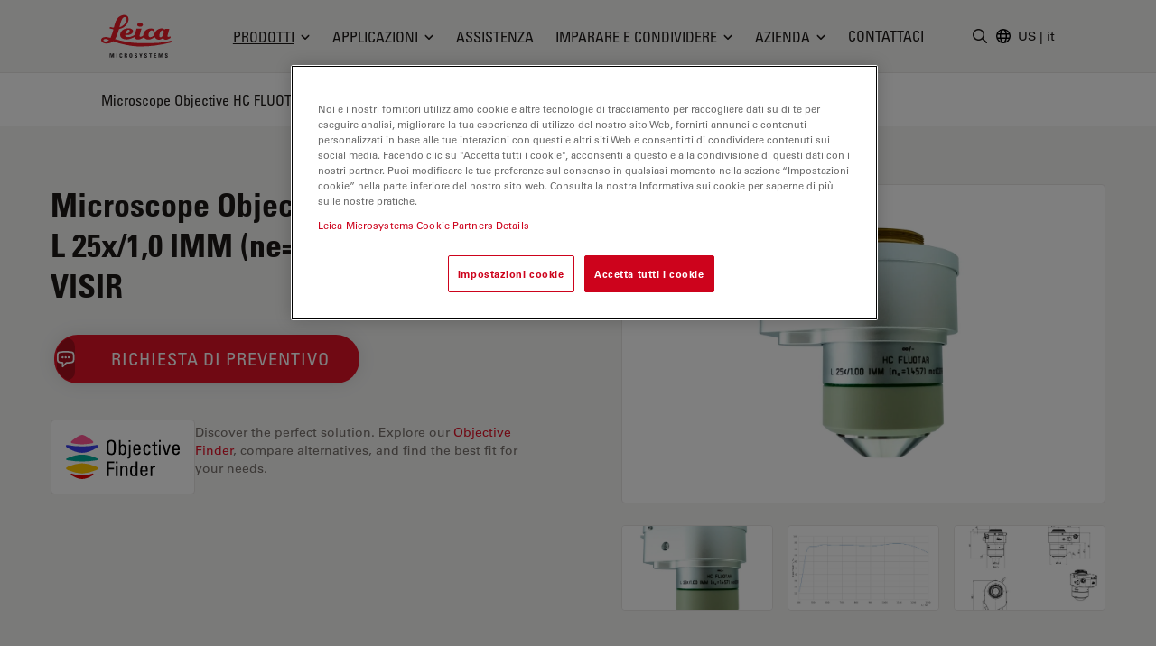

--- FILE ---
content_type: text/html; charset=utf-8
request_url: https://www.leica-microsystems.com/it/prodotti/accessori/lenti-per-obiettivi-per-microscopi/objectivefinder/detail/objective/507703/
body_size: 36425
content:
<!DOCTYPE html>
<html lang="it">
<head>

<meta charset="utf-8">
<!-- 
	This website is powered by TYPO3 - inspiring people to share!
	TYPO3 is a free open source Content Management Framework initially created by Kasper Skaarhoj and licensed under GNU/GPL.
	TYPO3 is copyright 1998-2025 of Kasper Skaarhoj. Extensions are copyright of their respective owners.
	Information and contribution at https://typo3.org/
-->


<link rel="icon" href="/_assets/928034e7efd7eb89f584f5d2807f9f72/Images/Favicon/favicon.ico" type="image/vnd.microsoft.icon">

<meta http-equiv="x-ua-compatible" content="IE=edge">
<meta name="generator" content="TYPO3 CMS">
<meta name="viewport" content="width=device-width, initial-scale=1.0">
<meta property="og:image" content="https://downloads.leica-microsystems.com/Objectives/Product%20Media/11507703-picture.png">
<meta property="og:title" content="Microscope Objective HC FLUOTAR L 25x/1,0 IMM (ne=1,457) motCORR VISIR">
<meta name="twitter:card" content="summary">
<meta name="twitter:image" content="https://downloads.leica-microsystems.com/Objectives/Product%20Media/11507703-picture.png">


<style media="all">
/*<![CDATA[*/
<!-- 
*,:after,:before{border:0 solid #e7e5e4;box-sizing:border-box}:after,:before{--tw-content:""}html{-webkit-text-size-adjust:100%;font-family:var(--t3m-font-family-sans);line-height:1.5;tab-size:4}body{line-height:inherit;margin:0}a{color:inherit;text-decoration:inherit}button,input{color:inherit;font-family:inherit;font-size:100%;font-weight:inherit;line-height:inherit;margin:0;padding:0}button{text-transform:none}[type=button],button{-webkit-appearance:button;background-color:initial;background-image:none}:-moz-focusring{outline:auto}:-moz-ui-invalid{box-shadow:none}::-webkit-inner-spin-button,::-webkit-outer-spin-button{height:auto}::-webkit-search-decoration{-webkit-appearance:none}::-webkit-file-upload-button{-webkit-appearance:button;font:inherit}iframe,img,svg{display:block;vertical-align:middle}img{height:auto;max-width:100%}[type=text]{--tw-shadow:0 0 #0000;-webkit-appearance:none;appearance:none;background-color:#fff;border-color:#78716c;border-radius:0;border-width:1px;font-size:1rem;line-height:1.5rem;padding:.5rem .75rem}::-webkit-datetime-edit-fields-wrapper{padding:0}::-webkit-date-and-time-value{min-height:1.5em}::-webkit-datetime-edit,::-webkit-datetime-edit-day-field,::-webkit-datetime-edit-hour-field,::-webkit-datetime-edit-meridiem-field,::-webkit-datetime-edit-millisecond-field,::-webkit-datetime-edit-minute-field,::-webkit-datetime-edit-month-field,::-webkit-datetime-edit-second-field,::-webkit-datetime-edit-year-field{padding-bottom:0;padding-top:0}:root{--t3m-primary:#e21227;--t3m-primary-dark:#cb1023;--t3m-primary-darker:#aa0e1d;--t3m-primary-darkest:#880b17;--t3m-primary-light:#eb5968;--t3m-primary-lighter:#f3a0a9;--t3m-primary-lightest:#fce7e9;--t3m-primary-hover:var(--t3m-primary-dark);--t3m-primary-active:var(--t3m-primary-light);--t3m-secondary:var(--t3m-gray-dark);--t3m-secondary-light:var(--t3m-gray);--t3m-secondary-hover:var(--t3m-secondary-light);--t3m-secondary-active:var(--t3m-secondary-light);--t3m-gray:#78716c;--t3m-gray-dark:#57534e;--t3m-gray-darkest:#1c1917;--t3m-gray-light:#d6d3d1;--t3m-gray-lightest:#f5f5f4;--t3m-muted:var(--t3m-gray);--t3m-border-color:var(--t3m-gray-light);--t3m-input-focus-ring-color:var(--t3m-gray);--t3m-body:var(--t3m-gray-darkest);--t3m-some-special-color:#bada55;--t3m-font-family-sans:Univers Roman,-apple-system,BlinkMacSystemFont,Segoe UI,Roboto,Helvetica Neue,Arial,Noto Sans,sans-serif,Apple Color Emoji,Segoe UI Emoji,Segoe UI Symbol,Noto Color Emoji;--t3m-font-family-sans-jp:Hiragino Kaku Gothic ProN,ヒラギノ角ゴ ProN W3,Meiryo,メイリオ,Osaka,MS PGothic,-apple-system,BlinkMacSystemFont,Segoe UI,Roboto,Helvetica Neue,Arial,Noto Sans,sans-serif,Apple Color Emoji,Segoe UI Emoji,Segoe UI Symbol,Noto Color Emoji;--t3m-font-family-sans-condensed:Univers Condensed,Vito Condensed,Segoue Condensed,Roboto Condensed,Helvetica Neue Condensed,Trebuchet MS,sans-serif;--t3m-mainheader-height:5rem;--t3m-masthead-height:0;--t3m-stickyElement-height:0;--t3m-screen-sm:640px;--t3m-screen-md:768px;--t3m-screen-lg:1024px;--t3m-screen-xl:1280px;--t3m-screen-2xl:1536px;--t3m-screen-3xl:1792px;--t3m-screen-4xl:2048px}a{color:var(--t3m-primary)}*,::backdrop,:after,:before{--tw-border-spacing-x:0;--tw-border-spacing-y:0;--tw-translate-x:0;--tw-translate-y:0;--tw-rotate:0;--tw-skew-x:0;--tw-skew-y:0;--tw-scale-x:1;--tw-scale-y:1;--tw-pan-x: ;--tw-pan-y: ;--tw-pinch-zoom: ;--tw-scroll-snap-strictness:proximity;--tw-ordinal: ;--tw-slashed-zero: ;--tw-numeric-figure: ;--tw-numeric-spacing: ;--tw-numeric-fraction: ;--tw-ring-inset: ;--tw-ring-offset-width:0px;--tw-ring-offset-color:#fff;--tw-ring-color:#3b82f680;--tw-ring-offset-shadow:0 0 #0000;--tw-ring-shadow:0 0 #0000;--tw-shadow:0 0 #0000;--tw-shadow-colored:0 0 #0000;--tw-blur: ;--tw-brightness: ;--tw-contrast: ;--tw-grayscale: ;--tw-hue-rotate: ;--tw-invert: ;--tw-saturate: ;--tw-sepia: ;--tw-drop-shadow: ;--tw-backdrop-blur: ;--tw-backdrop-brightness: ;--tw-backdrop-contrast: ;--tw-backdrop-grayscale: ;--tw-backdrop-hue-rotate: ;--tw-backdrop-invert: ;--tw-backdrop-opacity: ;--tw-backdrop-saturate: ;--tw-backdrop-sepia: }.btn{border-color:#0000;border-radius:9999px;border-width:1px;display:inline-block;font-family:var(--t3m-font-family-sans-condensed);max-width:100%;overflow:hidden;position:relative;text-align:center;text-overflow:ellipsis;text-transform:uppercase;white-space:nowrap}.btn-sm{font-size:.75rem;letter-spacing:.1em;line-height:1rem;padding:.25rem .75rem}.btn-primary{--tw-text-opacity:1;--tw-shadow:0 0 20px #0000001a,0 2px 4px -2px #0000000d;--tw-shadow-colored:0 0 20px var(--tw-shadow-color),0 2px 4px -2px var(--tw-shadow-color);background-color:var(--t3m-primary);box-shadow:var(--tw-ring-offset-shadow,0 0 #0000),var(--tw-ring-shadow,0 0 #0000),var(--tw-shadow);color:rgb(255 255 255/var(--tw-text-opacity))}.sr-only{clip:rect(0,0,0,0);border-width:0;height:1px;margin:-1px;overflow:hidden;padding:0;position:absolute;white-space:nowrap;width:1px}.fixed{position:fixed}.absolute{position:absolute}.relative{position:relative}.sticky{position:-webkit-sticky;position:sticky}.inset-0{bottom:0;left:0;right:0;top:0}.inset-y-2px{bottom:2px;top:2px}.inset-x-0{left:0;right:0}.inset-y-0{bottom:0;top:0}.left-2px{left:2px}.-bottom-3{bottom:-.75rem}.left-1\/2{left:50%}.top-full{top:100%}.top-0{top:0}.right-0{right:0}.z-10{z-index:10}.z-30{z-index:30}.z-20{z-index:20}.z-40{z-index:40}.mt-1{margin-top:.25rem}.mt-8{margin-top:2rem}.mb-2{margin-bottom:.5rem}.ml-auto{margin-left:auto}.-ml-6px{margin-left:-6px}.ml-1\.5{margin-left:.375rem}.mb-6{margin-bottom:1.5rem}.mt-px{margin-top:1px}.-mr-1{margin-right:-.25rem}.ml-4{margin-left:1rem}.block{display:block}.inline-block{display:inline-block}.flex{display:flex}.inline-flex{display:inline-flex}.hidden{display:none}.aspect-square{aspect-ratio:1/1}.h-em{height:1em}.h-full{height:100%}.h-3{height:.75rem}.h-6{height:1.5rem}.h-9{height:2.25rem}.h-4{height:1rem}.h-0{height:0}.h-screen-height-no-mainheader{height:calc(100vh - var(--t3m-mainheader-height))}.h-16{height:4rem}.max-h-full{max-height:100%}.min-h-full{min-height:100%}.w-full{width:100%}.w-em{width:1em}.w-3{width:.75rem}.w-6{width:1.5rem}.w-auto{width:auto}.w-4{width:1rem}.w-0{width:0}.w-3\/12{width:25%}.w-10{width:2.5rem}.min-w-24{min-width:6rem}.max-w-none{max-width:none}.max-w-md{max-width:28rem}.flex-auto{flex:1 1 auto}.flex-none{flex:none}.grow{flex-grow:1}.transform{transform:translate(var(--tw-translate-x),var(--tw-translate-y)) rotate(var(--tw-rotate)) skewX(var(--tw-skew-x)) skewY(var(--tw-skew-y)) scaleX(var(--tw-scale-x)) scaleY(var(--tw-scale-y))}.columns-4{column-count:4}.break-inside-avoid{break-inside:avoid}.flex-col{flex-direction:column}.items-start{align-items:flex-start}.items-center{align-items:center}.items-baseline{align-items:baseline}.justify-end{justify-content:flex-end}.justify-center{justify-content:center}.justify-between{justify-content:space-between}.gap-4{gap:1rem}.space-y-2>:not([hidden])~:not([hidden]){--tw-space-y-reverse:0;margin-bottom:calc(.5rem*var(--tw-space-y-reverse));margin-top:calc(.5rem*(1 - var(--tw-space-y-reverse)))}.space-x-1>:not([hidden])~:not([hidden]){--tw-space-x-reverse:0;margin-left:calc(.25rem*(1 - var(--tw-space-x-reverse)));margin-right:calc(.25rem*var(--tw-space-x-reverse))}.self-center{align-self:center}.self-stretch{align-self:stretch}.overflow-hidden{overflow:hidden}.overflow-y-auto{overflow-y:auto}.truncate{overflow:hidden;text-overflow:ellipsis}.truncate,.whitespace-nowrap{white-space:nowrap}.rounded-full{border-radius:9999px}.rounded{border-radius:.25rem}.border{border-width:1px}.border-6{border-width:6px}.border-b{border-bottom-width:1px}.border-t-12{border-top-width:12px}.border-l{border-left-width:1px}.border-none{border-style:none}.border-t3m-border-color{border-color:var(--t3m-gray-light)}.border-gray-900{--tw-border-opacity:1;border-color:rgb(28 25 23/var(--tw-border-opacity))}.border-t3m-body{border-color:var(--t3m-body)}.border-gray-200{--tw-border-opacity:1;border-color:rgb(231 229 228/var(--tw-border-opacity))}.border-x-transparent{border-left-color:#0000;border-right-color:#0000}.border-t-transparent{border-top-color:#0000}.border-b-white{--tw-border-opacity:1;border-bottom-color:rgb(255 255 255/var(--tw-border-opacity))}.bg-white{--tw-bg-opacity:1;background-color:rgb(255 255 255/var(--tw-bg-opacity))}.bg-black{--tw-bg-opacity:1;background-color:rgb(0 0 0/var(--tw-bg-opacity))}.bg-t3m-red-700{--tw-bg-opacity:1;background-color:rgb(170 14 29/var(--tw-bg-opacity))}.bg-t3m-gray-lightest{background-color:var(--t3m-gray-lightest)}.bg-gray-300{--tw-bg-opacity:1;background-color:rgb(214 211 209/var(--tw-bg-opacity))}.bg-gray-100{--tw-bg-opacity:1;background-color:rgb(245 245 244/var(--tw-bg-opacity))}.bg-gray-900{--tw-bg-opacity:1;background-color:rgb(28 25 23/var(--tw-bg-opacity))}.bg-opacity-30{--tw-bg-opacity:0.3}.bg-opacity-50{--tw-bg-opacity:0.5}.bg-opacity-60{--tw-bg-opacity:0.6}.p-2{padding:.5rem}.py-2{padding-bottom:.5rem;padding-top:.5rem}.py-1\.5{padding-bottom:.375rem;padding-top:.375rem}.px-2{padding-left:.5rem;padding-right:.5rem}.py-1{padding-bottom:.25rem;padding-top:.25rem}.px-4{padding-left:1rem;padding-right:1rem}.py-3{padding-bottom:.75rem;padding-top:.75rem}.px-3{padding-left:.75rem;padding-right:.75rem}.py-8{padding-bottom:2rem;padding-top:2rem}.px-2\.5{padding-left:.625rem;padding-right:.625rem}.px-12{padding-left:3rem;padding-right:3rem}.pl-3{padding-left:.75rem}.pl-\[1\.5em\]{padding-left:1.5em}.pl-6{padding-left:1.5rem}.pb-6{padding-bottom:1.5rem}.pl-4{padding-left:1rem}.pt-8{padding-top:2rem}.pb-28{padding-bottom:7rem}.pb-16{padding-bottom:4rem}.font-condensed,.font-headline{font-family:var(--t3m-font-family-sans-condensed)}.text-xs{font-size:.75rem;line-height:1rem}.text-sm{font-size:.875rem;line-height:1.25rem}.text-xl{font-size:1.25rem}.text-lg,.text-xl{line-height:1.75rem}.text-lg{font-size:1.125rem}.font-bold{font-weight:700}.uppercase{text-transform:uppercase}.leading-tight{line-height:1.25}.text-t3m-body{color:var(--t3m-body)}.text-t3m-muted{color:var(--t3m-muted)}.text-gray-300{--tw-text-opacity:1;color:rgb(214 211 209/var(--tw-text-opacity))}.opacity-0{opacity:0}.shadow-lg{--tw-shadow:0 10px 15px -3px #0000001a,0 4px 6px -4px #0000001a;--tw-shadow-colored:0 10px 15px -3px var(--tw-shadow-color),0 4px 6px -4px var(--tw-shadow-color);box-shadow:var(--tw-ring-offset-shadow,0 0 #0000),var(--tw-ring-shadow,0 0 #0000),var(--tw-shadow)}.backdrop-blur-sm{--tw-backdrop-blur:blur(4px);-webkit-backdrop-filter:var(--tw-backdrop-blur) var(--tw-backdrop-brightness) var(--tw-backdrop-contrast) var(--tw-backdrop-grayscale) var(--tw-backdrop-hue-rotate) var(--tw-backdrop-invert) var(--tw-backdrop-opacity) var(--tw-backdrop-saturate) var(--tw-backdrop-sepia);backdrop-filter:var(--tw-backdrop-blur) var(--tw-backdrop-brightness) var(--tw-backdrop-contrast) var(--tw-backdrop-grayscale) var(--tw-backdrop-hue-rotate) var(--tw-backdrop-invert) var(--tw-backdrop-opacity) var(--tw-backdrop-saturate) var(--tw-backdrop-sepia)}.container-fluid{margin-left:auto;margin-right:auto;max-width:2048px;padding-left:1rem;padding-right:1rem}@media (min-width:640px){.container-fluid{padding-left:2rem;padding-right:2rem}}@media (min-width:768px){.container-fluid{padding-left:4rem;padding-right:4rem}}@media (min-width:1024px){.container-fluid{padding-left:5rem;padding-right:5rem}}@media (min-width:1280px){.container-fluid{padding-left:7rem;padding-right:7rem}}@media (min-width:640px){.sm\:h-12{height:3rem}}@media (min-width:768px){.md\:h-20{height:5rem}.md\:items-center{align-items:center}.md\:rounded-lg{border-radius:.5rem}}@media (min-width:1024px){.lg\:mr-2{margin-right:.5rem}.lg\:ml-auto{margin-left:auto}.lg\:block{display:block}.lg\:flex{display:flex}.lg\:hidden{display:none}.lg\:h-3\.5{height:.875rem}.lg\:w-3\.5{width:.875rem}.lg\:items-center{align-items:center}.lg\:border-2{border-width:2px}.lg\:bg-white{--tw-bg-opacity:1;background-color:rgb(255 255 255/var(--tw-bg-opacity))}.lg\:pt-t3m-mainheader{padding-top:var(--t3m-mainheader-height)}.lg\:text-t3m-muted{color:var(--t3m-muted)}}@media (min-width:1280px){.xl\:ml-5{margin-left:1.25rem}.xl\:block{display:block}.xl\:gap-12{gap:3rem}}@media (min-width:1536px){.\32xl\:px-6{padding-right:1.5rem}.\32xl\:pl-6,.\32xl\:px-6{padding-left:1.5rem}.\32xl\:pl-8{padding-left:2rem}}@media (min-width:1792px){.\33xl\:gap-16{gap:4rem}}.t3m-Modal{display:none}.opacity-80{opacity:.8}.rounded-sm{border-radius:.125rem}.min-h-\[40vh\]{min-height:40vh}.md\:min-h-auto{min-height:auto}-->
/*]]>*/
</style>

<link rel="stylesheet" href="/_assets/928034e7efd7eb89f584f5d2807f9f72/Css/t3m-accordion.css?1765976805" media="print" onload="this.media=&#039;screen&#039;">
<link rel="stylesheet" href="/_assets/928034e7efd7eb89f584f5d2807f9f72/Css/t3m-autocomplete.css?1765976805" media="print" onload="this.media=&#039;screen&#039;">
<link rel="stylesheet" href="/_assets/928034e7efd7eb89f584f5d2807f9f72/Css/t3m-tippy.css?1765976805" media="print" onload="this.media=&#039;screen&#039;">
<link rel="stylesheet" href="/_assets/928034e7efd7eb89f584f5d2807f9f72/Css/t3m-mobile-navigation.css?1765976805" media="print" onload="this.media=&#039;screen&#039;">
<link rel="stylesheet" href="/_assets/928034e7efd7eb89f584f5d2807f9f72/Css/t3m-modal.css?1765976805" media="print" onload="this.media=&#039;screen&#039;">
<link rel="stylesheet" href="/_assets/928034e7efd7eb89f584f5d2807f9f72/Css/t3m-search.css?1765976805" media="print" onload="this.media=&#039;screen&#039;">
<link rel="stylesheet" href="/_assets/928034e7efd7eb89f584f5d2807f9f72/Css/t3m-sticky-element.css?1765976805" media="print" onload="this.media=&#039;screen&#039;">
<link rel="stylesheet" href="/_assets/928034e7efd7eb89f584f5d2807f9f72/Css/t3m-main.css?1765976805" media="screen">
<link rel="stylesheet" href="/_assets/928034e7efd7eb89f584f5d2807f9f72/Css/t3m-print.css?1765976805" media="print">
<link type="text/css" onload="this.media=&#039;all&#039;" media="print" href="/_assets/928034e7efd7eb89f584f5d2807f9f72/Css/t3m-fancybox.css?1765976805" rel="stylesheet" >
<link onload="this.media=&#039;all&#039;" media="print" href="/_assets/928034e7efd7eb89f584f5d2807f9f72/Css/t3m-objectivefinder.css?1765976805" rel="stylesheet" >
<link onload="this.media=&#039;all&#039;" media="print" href="/_assets/928034e7efd7eb89f584f5d2807f9f72/Css/t3m-swiper.css?1765976805" rel="stylesheet" >
<link onload="this.media=&#039;all&#039;" media="print" href="/_assets/928034e7efd7eb89f584f5d2807f9f72/Css/t3m-partner-map.css?1765976805" rel="stylesheet" >



<script defer="defer" async="async" src="/_assets/928034e7efd7eb89f584f5d2807f9f72/JavaScript/t3m-fancybox.js?1765976805"></script>


<script>var dataLayer = [];</script>
<title> Microscope Objective HC FLUOTAR L 25x/1,0 IMM (ne=1,457) motCORR VISIR &#124; Prodotti &#124; Leica Microsystems</title>    <link rel="preconnect" href="https://www.googletagmanager.com">
    <link rel="preload" href="https://cdn.cookielaw.org/scripttemplates/otSDKStub.js" as="script" /><link rel="alternate" type="application/rss+xml" title="Leica Microsystems ScienceLab Articles RSS-Feed" href="https://www.leica-microsystems.com/academy-page-rss.xml" /><link rel="alternate" type="application/rss+xml" title="Leica Microsystems News RSS-Feed" href="https://www.leica-microsystems.com/news-rss.xml" />    <link rel="apple-touch-icon" sizes="180x180" href="/_assets/928034e7efd7eb89f584f5d2807f9f72/Images/Favicon/apple-touch-icon.png">
    <link rel="icon" type="image/png" sizes="96x96" href="/_assets/928034e7efd7eb89f584f5d2807f9f72/Images/Favicon/favicon-96x96.png">
    <link rel="icon" type="image/png" sizes="32x32" href="/_assets/928034e7efd7eb89f584f5d2807f9f72/Images/Favicon/favicon-32x32.png">
    <link rel="icon" type="image/png" sizes="16x16" href="/_assets/928034e7efd7eb89f584f5d2807f9f72/Images/Favicon/favicon-16x16.png">
    <meta name="msapplication-config" content="/_assets/928034e7efd7eb89f584f5d2807f9f72/Images/Favicon/browserconfig.xml">
    <meta name="theme-color" content="#ffffff"><script>var mediatisGTM=function(){function b(a){for(var c,b=document.cookie.split(";"),d=0;d<b.length;d++){c=b[d].split("=");try{if(c[0].trim()==a)return c[1].trim()}catch(a){}}}function c(a){if(!a.name&&!a.value)return!1;var b=a.name+"="+a.value;return a.expires&&(b+=";expires="+a.expires.toGMTString()),b+=";path=/",document.cookie=b,!0}var a={};return cookieName="GTMoptout",cookieExpire=new Date((new Date).getTime()+31536e6),a.activate=function(){c({name:cookieName,value:"trackme:1",expires:cookieExpire})},a.deactivate=function(){c({name:cookieName,value:"trackme:0",expires:cookieExpire})},a.trackingStatus=function(){return cookieValue=b(cookieName),void 0===cookieValue||"trackme:1"==cookieValue},a.setCheckbox=function(b){b.checked=a.trackingStatus()},a}();"function"!=typeof String.prototype.trim&&(String.prototype.trim=function(){return this.replace(/^\s+|\s+$/g,"")});
</script><!-- Google Tag Manager -->
<script>
	
		if(mediatisGTM.trackingStatus() !== true){
			dataLayer = [{ 'optout-tracking' :  '1'}];
		};
	
	
		(function(w,d,s,l,i){w[l]=w[l]||[];w[l].push({'gtm.start':
				new Date().getTime(),event:'gtm.js'});var f=d.getElementsByTagName(s)[0],
				j=d.createElement(s),dl=l!='dataLayer'?'&l='+l:'';j.async=true;j.src=
				'https://www.googletagmanager.com/gtm.js?id='+i+dl;f.parentNode.insertBefore(j,f);
		})(window,document,'script','dataLayer','GTM-MZK9XZ');
	
</script>
<!-- End Google Tag Manager -->
<script type="application/json" data-dmf-selector="dmf-settings-json">{"settings":{"prefix":"dmf"},"urls":{"core:permissions":"\/digital-marketing-framework\/api\/v1\/permissions","collector:contentModifiers:intershopStatus:shop:cart":"\/digital-marketing-framework\/api\/v1\/collector\/shop\/content-modifiers\/intershop-status\/cart","collector:contentModifiers:intershopProduct:shop:main":"\/digital-marketing-framework\/api\/v1\/collector\/shop\/content-modifiers\/intershop-product\/main","distributor:shop":"\/digital-marketing-framework\/api\/v1\/distributor\/shop"},"pluginSettings":{"core:permissions":{"oneTrust":{"pollingInterval":"100"}},"collector:contentModifiers:intershopStatus:shop:cart":[],"collector:contentModifiers:intershopProduct:shop:main":[],"distributor:shop":{"contextDisabled":false,"allowContextOverride":false}},"content":{}}</script>

<link rel="canonical" href="https://www.leica-microsystems.com/it/prodotti/accessori/lenti-per-obiettivi-per-microscopi/objectivefinder/detail/objective/507703/"/>

<link rel="alternate" hreflang="en" href="https://www.leica-microsystems.com/objectivefinder/detail/objective/507703/"/>
<link rel="alternate" hreflang="de" href="https://www.leica-microsystems.com/de/objectivefinder/detail/objective/507703/"/>
<link rel="alternate" hreflang="fr" href="https://www.leica-microsystems.com/fr/produits/accessoires/objectifs-de-microscope/objectivefinder/detail/objective/507703/"/>
<link rel="alternate" hreflang="es" href="https://www.leica-microsystems.com/es/productos/accesorios/lente-de-objetivo-para-microscopio/objectivefinder/detail/objective/507703/"/>
<link rel="alternate" hreflang="it" href="https://www.leica-microsystems.com/it/prodotti/accessori/lenti-per-obiettivi-per-microscopi/objectivefinder/detail/objective/507703/"/>
<link rel="alternate" hreflang="pt" href="https://www.leica-microsystems.com/pt/produtos/acessorios/lentes-objetivas-para-microscopios/objectivefinder/detail/objective/507703/"/>
<link rel="alternate" hreflang="zh" href="https://www.leica-microsystems.com.cn/cn/products/microscope-accessories/microscope-objective-lens/objectivefinder/detail/objective/507703/"/>
<link rel="alternate" hreflang="ja" href="https://www.leica-microsystems.com/jp/%E8%A3%BD%E5%93%81%E7%B4%B9%E4%BB%8B/%E3%82%A2%E3%82%AF%E3%82%BB%E3%82%B5%E3%83%AA%E3%83%BC/%E9%A1%95%E5%BE%AE%E9%8F%A1%E3%81%AE%E5%AF%BE%E7%89%A9%E3%83%AC%E3%83%B3%E3%82%BA/objectivefinder/detail/objective/507703/"/>
<link rel="alternate" hreflang="ko" href="https://www.leica-microsystems.com/ko/%EC%A0%9C%ED%92%88%EC%86%8C%EA%B0%9C/%EB%B6%80%EC%86%8D%ED%92%88/%ED%98%84%EB%AF%B8%EA%B2%BD-%EB%8C%80%EB%AC%BC%EB%A0%8C%EC%A6%88-%EB%B0%8F-leitz-oem-%EA%B4%91%ED%95%99/objectivefinder/detail/objective/507703/"/>
<link rel="alternate" hreflang="x-default" href="https://www.leica-microsystems.com/objectivefinder/detail/objective/507703/"/>
<script type="application/ld+json" id="ext-schema-jsonld">{"@context":"https://schema.org/","@type":"WebPage"}</script>
</head>
<body id="t3m-id-44991"><!-- Google Tag Manager (noscript) -->
<noscript>
  <iframe src="https://www.googletagmanager.com/ns.html?id=GTM-MZK9XZ" height="0" width="0"
          style="display:none;visibility:hidden"></iframe>
</noscript>
<!-- End Google Tag Manager (noscript) -->



  <div id="t3m-SiteWrapper"
       class="t3m-SiteWrapper text-t3m-body relative ">
    
    <div id="t3m-Header--main"
         class="inset-x-0 top-0 z-40 bg-gray-100 border-b border-gray-200 t3m-Header t3m-Header--main t3m-hide-for-print sticky">

      <div>
        
  
  
  
  

  <div class="flex h-10 pb-2 text-sm text-white bg-gray-800"
       data-dmf-plugin="collector:contentModifiers:intershopStatus:shop:cart"
       style="display:none;">
    <div class="flex items-end justify-between w-full gap-4 text-xs container-fluid md:text-base">


      
        <span class="hidden whitespace-nowrap sm:block">Online Shop</span>
      

      <div class="flex items-center gap-4 ml-auto md:gap-8">

        <span class="contents"
              data-dmf-plugin-snippet="account_anonymous"
              style="display:none;">
          <a class="items-center gap-1.5 uppercase flex font-headline whitespace-nowrap text-inherit hover:text-inherit opacity-80 hover:opacity-100"
             data-dmf-attribute
             data-dmf-attribute-href="{{loginUrl}}">
            <svg class="size-4" viewBox="0 0 13 17" stroke="currentColor" fill="currentColor" xmlns="http://www.w3.org/2000/svg">
    <path class="group-hover:stroke-white group-hover:cursor-pointer"
      fill="none"
      stroke-width="1.5"
      stroke-linecap="round"
      stroke-linejoin="round"
      transform="translate(0.754883 0.75)"
      d="M8.2503672 2.7503667C8.2503672 4.2693524 7.0189857 5.5007334 5.5 5.5007334C3.9810145 5.5007334 2.7496333 4.2693524 2.7496333 2.7503667C2.7496333 1.2313812 3.9810145 0 5.5 0C7.0189857 0 8.2503672 1.2313812 8.2503672 2.7503667ZM0 13.104947C0.049036339 10.102397 2.4970496 7.6940374 5.5 7.6940374C8.5029507 7.6940374 10.950964 10.102397 11 13.104947C9.2745218 13.896149 7.3982277 14.304484 5.5 14.301919C3.5373383 14.301919 1.6744232 13.873583 0 13.104947Z"
      fill-rule="evenodd" />
  </svg>
            <span>Login</span>
          </a>
        </span>

        <!-- Logged in -->
        <span class="contents"
              data-dmf-plugin-snippet="account_logged_in"
              style="display: none;">
          <a class="items-center gap-1.5 uppercase flex font-headline whitespace-nowrap text-inherit hover:text-inherit opacity-80 hover:opacity-100"
             data-dmf-attribute
             data-dmf-attribute-href="{{accountUrl}}">
            <span class="flex items-center justify-center bg-gray-200 rounded-full size-6 text-t3m-body text-xs"
                  data-dmf-content="{{loginName}}"></span>
            <span>My account</span>
          </a>
        </span>

        <!-- Cart -->
        <span class="relative">
          <span class="absolute z-10 -left-4 text-xs text-white -top-2 size-5">
            <span data-dmf-plugin-snippet="cart_amount_ping"
                  class="hidden animate-ping-twice absolute inset-0 rounded-full bg-primary"></span>
            <span style="display:none;"
                  class="relative size-5 rounded-full bg-primary flex items-center justify-center"
                  data-dmf-plugin-snippet="cart_amount"
                  data-dmf-content="{{cartAmount}}"></span>
          </span>
          <a class="items-center gap-1.5 uppercase flex font-headline whitespace-nowrap text-inherit hover:text-inherit opacity-80 hover:opacity-100"
             data-dmf-attribute
             data-dmf-attribute-href="{{cartUrl}}">
            <svg class="size-4" viewBox="0 0 17 16" stroke="currentColor" fill="currentColor" stroke="currentColor" xmlns="http://www.w3.org/2000/svg">
    <path fill="none" stroke-width="1.5" stroke-linecap="round" stroke-linejoin="round" transform="translate(0.75 0.75)" d="M0 0L1.0720916 0C1.4665842 0 1.8107983 0.26541665 1.9129022 0.64613098L2.2091584 1.7580953M4.0609531 8.7053576C2.7793517 8.7053576 1.7404084 9.7446957 1.7404084 11.026786L13.923267 11.026786M4.0609531 8.7053576L12.738242 8.7053576C13.605352 6.9255953 14.362624 5.0808334 15 3.1819048C10.822968 2.1164868 6.5181327 1.6372949 2.2091584 1.7580953M4.0609531 8.7053576L2.2091584 1.7580953M2.9006808 13.348214C2.9006808 13.668736 2.640945 13.928572 2.3205445 13.928572C2.0001442 13.928572 1.7404084 13.668736 1.7404084 13.348214C1.7404084 13.027692 2.0001442 12.767858 2.3205445 12.767858C2.640945 12.767858 2.9006808 13.027692 2.9006808 13.348214ZM12.762995 13.348214C12.762995 13.668736 12.50326 13.928572 12.182858 13.928572C11.862458 13.928572 11.602723 13.668736 11.602723 13.348214C11.602723 13.027692 11.862458 12.767858 12.182858 12.767858C12.50326 12.767858 12.762995 13.027692 12.762995 13.348214Z" fill-rule="evenodd" />
  </svg>
            <span>
              Cart
            </span>
          </a>
        </span>

        <!-- Quote Cart -->
        <div class="relative">
          <span class="absolute z-10 -left-4 text-xs text-white -top-2 size-5">
            <span data-dmf-plugin-snippet="quote_cart_amount_ping"
                  class="hidden animate-ping-twice absolute inset-0 rounded-full bg-primary"></span>
            <span style="display:none;"
                  class="relative size-5 rounded-full bg-primary flex items-center justify-center"
                  data-dmf-plugin-snippet="quote_cart_amount"
                  data-dmf-content="{{quoteCartAmount}}"></span>
          </span>
          <a class="items-center gap-1.5 uppercase flex font-headline whitespace-nowrap text-inherit hover:text-inherit opacity-80 hover:opacity-100"
             data-dmf-attribute
             data-dmf-attribute-href="{{quoteCartUrl}}">
            <svg class="size-4" viewBox="0 0 17 17" stroke="currentColor" fill="currentColor" stroke="currentColor" xmlns="http://www.w3.org/2000/svg">
    <path class="group-hover:stroke-white group-hover:cursor-pointer" fill="none" stroke-width="1.5" stroke-linecap="round" stroke-linejoin="round" transform="translate(0.75 0.75061)" d="M4.9038463 5.2232165C4.9038463 5.3834777 4.7746973 5.5133953 4.6153846 5.5133953C4.4560719 5.5133953 4.3269229 5.3834777 4.3269229 5.2232165C4.3269229 5.0629554 4.4560719 4.9330382 4.6153846 4.9330382C4.7746973 4.9330382 4.9038463 5.0629554 4.9038463 5.2232165ZM4.9038463 5.2232165L4.6153846 5.2232165M7.7884617 5.2232165C7.7884617 5.3834777 7.6593127 5.5133953 7.5 5.5133953C7.3406873 5.5133953 7.2115383 5.3834777 7.2115383 5.2232165C7.2115383 5.0629554 7.3406873 4.9330382 7.5 4.9330382C7.6593127 4.9330382 7.7884617 5.0629554 7.7884617 5.2232165ZM7.7884617 5.2232165L7.5 5.2232165M10.673077 5.2232165C10.673077 5.3834777 10.543928 5.5133953 10.384615 5.5133953C10.225303 5.5133953 10.096154 5.3834777 10.096154 5.2232165C10.096154 5.0629554 10.225303 4.9330382 10.384615 4.9330382C10.543928 4.9330382 10.673077 5.0629554 10.673077 5.2232165ZM10.673077 5.2232165L10.384615 5.2232165M0 7.5523825C0 8.7904778 0.86384618 9.8691673 2.0823076 10.049465C2.9184616 10.173275 3.763077 10.268454 4.6153846 10.335001L4.6153846 13.928572L7.8338461 10.691727C7.9932003 10.532056 8.2074509 10.440084 8.4323072 10.434822C9.933548 10.397669 11.431168 10.268981 12.916924 10.049465C14.136154 9.8691673 15 8.7912512 15 7.551609L15 2.8948243C15 1.6551819 14.136154 0.57726544 12.917692 0.39696789C11.123815 0.13210358 9.313098 -0.000570948 7.5 1.8467294e-06C5.6599998 1.8467294e-06 3.8507693 0.13542034 2.0823076 0.39696789C0.86384618 0.57726544 0 1.6559557 0 2.8948243L0 7.551609L0 7.5523825Z" fill-rule="evenodd" />
  </svg>
            <span>
              Quote Cart
            </span>
          </a>
        </div>
      </div>
      <div class="absolute p-3 bg-gray-100 border left-3 right-3 lg:right-auto top-20 lg:-left-60 font-headline whitespace-nowrap  t3m-Modal t3m-Modal--slideDown"
           data-dmf-plugin-snippet="session_expired_message"
           data-dmf-plugin-target="#shop-status"
           aria-hidden="true"
           style="display:none;">
        <div class="flex t3m-Modal-container">
          <span
                class="p-1 flex absolute -left-2 z-10 items-center justify-center min-w-6 min-h-6 !ml-0 text-xs text-white rounded-full -top-3 whitespace-nowrap bg-primary">!</span>
          <p class="flex items-center mb-0 lg:whitespace-nowrap">Session has expired. If you were logged in then please login again.</p><a
             class="flex items-center ml-24 space-x-2 uppercase font-headline whitespace-nowrap group-hover:text-primary-hover hover:cursor-pointer whitespace-nowrap"
             data-dmf-attribute
             data-dmf-attribute-href="{{loginUrl}}">login<svg
                 xmlns="http://www.w3.org/2000/svg"
                 class="w-8 h-8 ml-2 lg:w-4 lg:h-4"
                 viewBox="0 0 24 24">
              <path class="fill-primary"
                    d="M12 20q-3.35 0-5.675-2.325T4 12t2.325-5.675T12 4q1.725 0 3.3.712T18 6.75V4h2v7h-7V9h4.2q-.8-1.4-2.187-2.2T12 6Q9.5 6 7.75 7.75T6 12t1.75 4.25T12 18q1.925 0 3.475-1.1T17.65 14h2.1q-.7 2.65-2.85 4.325T12 20" />
            </svg></a>
        </div>
      </div>
    </div>
  </div>

        <div class="flex items-center h-14 container-fluid md:h-20 md:items-center">
          <a href="/it/" class="flex t3m-Logo t3m-Logo--header t3m-Logo--default">    <span class="sr-only">Leica Microsystems Logo</span>
    <img width="160" height="32" class="w-auto h-9 md:h-12 max-w-none" fetchpriority="high" src="/_assets/928034e7efd7eb89f584f5d2807f9f72/Images/lms-leica-microsystems-logo.svg" alt="Leica Microsystems Logo"></a>

          <nav class="self-stretch hidden pl-6 ml-auto t3m-MainNavigation lg:flex lg:-mb-px t3m-hide-for-print"><div class="flex t3m-MainNavigation-group group" role="none" tabindex="0"><a href="/it/prodotti/" class="relative px-3 underline uppercase font-headline text-t3m-body decoration-1 underline-offset-4 hover:text-primary lg:flex lg:items-center 2xl:px-6 whitespace-nowrap">        <span class="absolute z-30 hidden w-0 h-0 group-hover:block border-6 border-x-transparent border-t-transparent border-b-white -bottom-3 left-1/2 -ml-6px"></span>Prodotti<svg xmlns="http://www.w3.org/2000/svg" class="w-3 h-3 ml-1.5" viewBox="0 0 384 512" fill="currentColor">
    <path
        d="M192 384c-8.188 0-16.38-3.125-22.62-9.375l-160-160c-12.5-12.5-12.5-32.75 0-45.25s32.75-12.5 45.25 0L192 306.8l137.4-137.4c12.5-12.5 32.75-12.5 45.25 0s12.5 32.75 0 45.25l-160 160C208.4 380.9 200.2 384 192 384z" />
  </svg></a><div class="absolute inset-x-0 z-20 hidden h-0 overflow-hidden pointer-events-none group-hover:lg:block top-full group-hover:h-screen-height-no-mainheader" role="none">
        <div class="absolute inset-x-0 top-0 z-10 h-full bg-black opacity-0 pointer-events-none group-hover:opacity-100 bg-opacity-30"></div>
        <div class="relative z-20 flex max-h-full pb-6 overflow-hidden">
          <div class="w-full max-h-full py-8 bg-white border-gray-900 shadow-lg pointer-events-auto border-t-12">
            <div class="max-h-full gap-4 container-fluid columns-4 xl:gap-12 3xl:gap-16 font-headline test-wrap 175 49"><div class="w-full mb-6 break-inside-avoid [&:nth-child(n+4)]:row-start-1  [&:nth-child(n+4)]:col-start-4"><a href="/it/prodotti/microscopi-ottici/" class="inline-block mb-2 text-xl font-bold leading-tight text-t3m-body hover:text-primary 172" title="Microscopi ottici">Microscopi ottici</a><div class="flex flex-col items-start pl-4 mt-1 border-l break-inside-avoid border-t3m-body"><div class="flex flex-col"><a href="/it/prodotti/microscopi-ottici/microscopi-verticali/" class="py-1 text-t3m-body hover:text-primary">Microscopi verticali</a></div><div class="flex flex-col"><a href="/it/prodotti/microscopi-ottici/microscopi-rovesciati/" class="py-1 text-t3m-body hover:text-primary">Rovesciati</a></div><div class="flex flex-col"><a href="/it/prodotti/microscopi-ottici/stereomicroscopi/" class="py-1 text-t3m-body hover:text-primary">Stereomicroscopi</a></div></div></div><div class="w-full mb-6 break-inside-avoid [&:nth-child(n+4)]:row-start-1  [&:nth-child(n+4)]:col-start-4"><a href="/it/prodotti/microscopi-confocali/" class="inline-block mb-2 text-xl font-bold leading-tight text-t3m-body hover:text-primary 149" title="Microscopi confocali">Microscopi confocali</a></div><div class="w-full mb-6 break-inside-avoid [&:nth-child(n+4)]:row-start-1  [&:nth-child(n+4)]:col-start-4"><a href="/it/prodotti/microscopi-light-sheet/" class="inline-block mb-2 text-xl font-bold leading-tight text-t3m-body hover:text-primary 80883" title="Microscopi Light Sheet">Microscopi Light Sheet</a></div><div class="w-full mb-6 break-inside-avoid [&:nth-child(n+4)]:row-start-1  [&:nth-child(n+4)]:col-start-4"><a href="/it/prodotti/microscopi-digitali/" class="inline-block mb-2 text-xl font-bold leading-tight text-t3m-body hover:text-primary 1216" title="Microscopi digitali">Microscopi digitali</a></div><div class="w-full mb-6 break-inside-avoid [&:nth-child(n+4)]:row-start-1  [&:nth-child(n+4)]:col-start-4"><a href="/it/prodotti/microscopi-chirurgici/" class="inline-block mb-2 text-xl font-bold leading-tight text-t3m-body hover:text-primary 150" title="Microscopi operatori">Microscopi operatori</a></div><div class="w-full mb-6 break-inside-avoid [&:nth-child(n+4)]:row-start-1  [&:nth-child(n+4)]:col-start-4"><a href="/it/prodotti/em-preparazione-del-campione/" class="inline-block mb-2 text-xl font-bold leading-tight text-t3m-body hover:text-primary 51" title="EM Preparazione del campione">EM Preparazione del campione</a></div><div class="w-full mb-6 break-inside-avoid [&:nth-child(n+4)]:row-start-1  [&:nth-child(n+4)]:col-start-4"><a href="/it/prodotti/accessori/lenti-per-obiettivi-per-microscopi/objectivefinder/" class="inline-block mb-2 text-xl font-bold leading-tight text-primary-active decoration-1 hover:text-primary-hover" title="Objectivefinder">Objectivefinder</a></div><div class="w-full mb-6 break-inside-avoid [&:nth-child(n+4)]:row-start-1  [&:nth-child(n+4)]:col-start-4"><a href="/it/prodotti/software-per-microscopi/" class="inline-block mb-2 text-xl font-bold leading-tight text-t3m-body hover:text-primary 84" title="Software per microscopia">Software per microscopia</a></div><div class="w-full mb-6 break-inside-avoid [&:nth-child(n+4)]:row-start-1  [&:nth-child(n+4)]:col-start-4"><a href="/it/prodotti/telecamere-per-microscopio/" class="inline-block mb-2 text-xl font-bold leading-tight text-t3m-body hover:text-primary 385" title="Telecamere per microscopio">Telecamere per microscopio</a></div><div class="w-full mb-6 break-inside-avoid [&:nth-child(n+4)]:row-start-1  [&:nth-child(n+4)]:col-start-4"><a href="/it/prodotti/accessori/" class="inline-block mb-2 text-xl font-bold leading-tight text-t3m-body hover:text-primary 175" title="Accessori">Accessori</a><div class="flex flex-col items-start pl-4 mt-1 border-l break-inside-avoid border-t3m-body"><div class="flex flex-col"><a href="/it/prodotti/accessori/lenti-per-obiettivi-per-microscopi/" class="py-1 text-t3m-body hover:text-primary">Obiettivi</a></div><div class="flex flex-col"><a href="/it/prodotti/accessori/illuminazione/" class="py-1 text-t3m-body hover:text-primary">Illuminazione</a></div><div class="flex flex-col"><a href="/it/prodotti/accessori/ergonomia/" class="py-1 text-t3m-body hover:text-primary">Accessori ergonomici</a></div><div class="flex flex-col"><a href="/it/prodotti/accessori/attrezzatura-ambientale-per-microscopi-invertiti/" class="py-1 text-t3m-body hover:text-primary">Attrezzatura ambientale per microscopi invertiti</a></div><div class="flex flex-col"><a href="/it/prodotti/accessori/fornitore-del-sistema-leitz-per-oem/" class="py-1 text-t3m-body hover:text-primary">Leitz Optic Center</a></div></div></div></div>
          </div>
        </div>
      </div></div><div class="flex t3m-MainNavigation-group group" role="none" tabindex="0"><a href="/it/applicazioni/" class="relative px-3 uppercase font-headline text-t3m-body hover:text-primary lg:flex lg:items-center 2xl:px-6 whitespace-nowrap">        <span class="absolute z-30 hidden w-0 h-0 group-hover:block border-6 border-x-transparent border-t-transparent border-b-white -bottom-3 left-1/2 -ml-6px"></span>Applicazioni<svg xmlns="http://www.w3.org/2000/svg" class="w-3 h-3 ml-1.5" viewBox="0 0 384 512" fill="currentColor">
    <path
        d="M192 384c-8.188 0-16.38-3.125-22.62-9.375l-160-160c-12.5-12.5-12.5-32.75 0-45.25s32.75-12.5 45.25 0L192 306.8l137.4-137.4c12.5-12.5 32.75-12.5 45.25 0s12.5 32.75 0 45.25l-160 160C208.4 380.9 200.2 384 192 384z" />
  </svg></a><div class="absolute inset-x-0 z-20 hidden h-0 overflow-hidden pointer-events-none group-hover:lg:block top-full group-hover:h-screen-height-no-mainheader" role="none">
        <div class="absolute inset-x-0 top-0 z-10 h-full bg-black opacity-0 pointer-events-none group-hover:opacity-100 bg-opacity-30"></div>
        <div class="relative z-20 flex max-h-full pb-6 overflow-hidden">
          <div class="w-full max-h-full py-8 bg-white border-gray-900 shadow-lg pointer-events-auto border-t-12">
            <div class="max-h-full gap-4 container-fluid columns-4 xl:gap-12 3xl:gap-16 font-headline test-wrap 1015 8013"><div class="w-full mb-6 break-inside-avoid [&:nth-child(n+4)]:row-start-1  [&:nth-child(n+4)]:col-start-4"><a href="/it/applicazioni/settore-medico/" class="inline-block mb-2 text-xl font-bold leading-tight text-t3m-body hover:text-primary 19511" title="Specialità mediche">Specialità mediche</a><div class="flex flex-col items-start pl-4 mt-1 border-l break-inside-avoid border-t3m-body"><div class="flex flex-col"><a href="/it/applicazioni/settore-medico/neurochirurgia/" class="py-1 text-t3m-body hover:text-primary">Neurochirurgia</a></div><div class="flex flex-col"><a href="/it/applicazioni/settore-medico/ent/" class="py-1 text-t3m-body hover:text-primary">ENT</a></div><div class="flex flex-col"><a href="/it/applicazioni/settore-medico/chirurgia-plastica-ricostruttiva/" class="py-1 text-t3m-body hover:text-primary">Chirurgia plastica e ricostruttiva</a></div><div class="flex flex-col"><a href="/it/applicazioni/settore-medico/oftalmologia/" class="py-1 text-t3m-body hover:text-primary">Oftalmologia</a></div><div class="flex flex-col"><a href="/it/applicazioni/settore-medico/microscopia-operatoria-odontoiatrica/" class="py-1 text-t3m-body hover:text-primary">Microscopia odontoiatrica</a></div></div></div><div class="w-full mb-6 break-inside-avoid [&:nth-child(n+4)]:row-start-1  [&:nth-child(n+4)]:col-start-4"><a href="/it/applicazioni/life-sciences/" class="inline-block mb-2 text-xl font-bold leading-tight text-t3m-body hover:text-primary 8335" title="La ricerca Life Sciences">La ricerca Life Sciences</a><div class="flex flex-col items-start pl-4 mt-1 border-l break-inside-avoid border-t3m-body"><div class="flex flex-col"><a href="/it/applicazioni/life-sciences/organoids-and-3d-cell-culture/" class="py-1 text-t3m-body hover:text-primary">Organoidi e colture cellulari in 3D</a></div><div class="flex flex-col"><a href="/it/applicazioni/life-sciences/coltura-cellulare/" class="py-1 text-t3m-body hover:text-primary">Coltura cellulare</a></div><div class="flex flex-col"><a href="/it/applicazioni/life-sciences/biologia-cellulare/" class="py-1 text-t3m-body hover:text-primary">Biologia cellulare</a></div><div class="flex flex-col"><a href="/it/applicazioni/life-sciences/microscopia-correlativa-per-sistemi-ottici-ed-elettronici-clem/" class="py-1 text-t3m-body hover:text-primary">Microscopia correlativa per sistemi ottici ed elettronici</a></div></div></div><div class="w-full mb-6 break-inside-avoid [&:nth-child(n+4)]:row-start-1  [&:nth-child(n+4)]:col-start-4"><a href="/it/applicazioni/mercati-della-microscopia-industriale/" class="inline-block mb-2 text-xl font-bold leading-tight text-t3m-body hover:text-primary 78555" title="Microscopia industriale">Microscopia industriale</a><div class="flex flex-col items-start pl-4 mt-1 border-l break-inside-avoid border-t3m-body"><div class="flex flex-col"><a href="/it/applicazioni/mercati-della-microscopia-industriale/industria-metallurgica/" class="py-1 text-t3m-body hover:text-primary">Industria metallurgica</a></div><div class="flex flex-col"><a href="/it/applicazioni/mercati-della-microscopia-industriale/microscopi-per-lindustria-microelettronica-e-dei-semiconduttori/" class="py-1 text-t3m-body hover:text-primary">Industria dell&#039;elettronica e dei semiconduttori</a></div><div class="flex flex-col"><a href="/it/applicazioni/mercati-della-microscopia-industriale/produzione-di-batterie/" class="py-1 text-t3m-body hover:text-primary">Produzione di batterie</a></div><div class="flex flex-col"><a href="/it/applicazioni/mercati-della-microscopia-industriale/microscopi-per-le-industrie-automobilistica-e-dei-trasporti/" class="py-1 text-t3m-body hover:text-primary">Industria automobilistica e dei trasporti</a></div><div class="flex flex-col"><a href="/it/applicazioni/mercati-della-microscopia-industriale/dispositivi-medici/" class="py-1 text-t3m-body hover:text-primary">Dispositivi medici</a></div><div class="flex flex-col"><a href="/it/applicazioni/mercati-della-microscopia-industriale/applicazioni-industriali/" class="py-1 text-t3m-body hover:text-primary">Applicazioni industriali</a></div></div></div><div class="w-full mb-6 break-inside-avoid [&:nth-child(n+4)]:row-start-1  [&:nth-child(n+4)]:col-start-4"><a href="/it/applicazioni/microscopia-per-patologia/" class="inline-block mb-2 text-xl font-bold leading-tight text-t3m-body hover:text-primary 30149" title="Microscopia per Patologia">Microscopia per Patologia</a><div class="flex flex-col items-start pl-4 mt-1 border-l break-inside-avoid border-t3m-body"><div class="flex flex-col"><a href="/it/applicazioni/microscopia-per-patologia/patologia-clinica/" class="py-1 text-t3m-body hover:text-primary">Patologia clinica</a></div><div class="flex flex-col"><a href="/it/applicazioni/microscopia-per-patologia/anatomia-patologica/" class="py-1 text-t3m-body hover:text-primary">Anatomia patologica</a></div></div></div><div class="w-full mb-6 break-inside-avoid [&:nth-child(n+4)]:row-start-1  [&:nth-child(n+4)]:col-start-4"><a href="/it/applicazioni/scienze-forensi/" class="inline-block mb-2 text-xl font-bold leading-tight text-t3m-body hover:text-primary 8344" title="Scienze forensi">Scienze forensi</a></div><div class="w-full mb-6 break-inside-avoid [&:nth-child(n+4)]:row-start-1  [&:nth-child(n+4)]:col-start-4"><a href="/it/applicazioni/didattica/" class="inline-block mb-2 text-xl font-bold leading-tight text-t3m-body hover:text-primary 1015" title="Didattica">Didattica</a></div></div>
          </div>
        </div>
      </div></div><div class="flex t3m-MainNavigation-group group" role="none" tabindex="0"><a href="/it/assistenza/" class="relative px-3 uppercase font-headline text-t3m-body hover:text-primary lg:flex lg:items-center 2xl:px-6 whitespace-nowrap">Assistenza</a></div><div class="flex t3m-MainNavigation-group group" role="none" tabindex="0"><a href="/it/science-lab/" class="relative px-3 uppercase font-headline text-t3m-body hover:text-primary lg:flex lg:items-center 2xl:px-6 whitespace-nowrap">        <span class="absolute z-30 hidden w-0 h-0 group-hover:block border-6 border-x-transparent border-t-transparent border-b-white -bottom-3 left-1/2 -ml-6px"></span>Imparare e condividere<svg xmlns="http://www.w3.org/2000/svg" class="w-3 h-3 ml-1.5" viewBox="0 0 384 512" fill="currentColor">
    <path
        d="M192 384c-8.188 0-16.38-3.125-22.62-9.375l-160-160c-12.5-12.5-12.5-32.75 0-45.25s32.75-12.5 45.25 0L192 306.8l137.4-137.4c12.5-12.5 32.75-12.5 45.25 0s12.5 32.75 0 45.25l-160 160C208.4 380.9 200.2 384 192 384z" />
  </svg></a><div class="absolute inset-x-0 z-20 hidden h-0 overflow-hidden pointer-events-none group-hover:lg:block top-full group-hover:h-screen-height-no-mainheader" role="none">
        <div class="absolute inset-x-0 top-0 z-10 h-full bg-black opacity-0 pointer-events-none group-hover:opacity-100 bg-opacity-30"></div>
        <div class="relative z-20 flex max-h-full pb-6 overflow-hidden">
          <div class="w-full max-h-full py-8 bg-white border-gray-900 shadow-lg pointer-events-auto border-t-12">
            <div class="grid max-h-full grid-cols-4 gap-4 container-fluid columns-4 xl:gap-12 3xl:gap-16 font-headline 6939 2311"><div class="w-full mb-6 break-inside-avoid first:col-span-3 [&:nth-child(n+3)]:mt-16  [&:nth-child(n+4)]:mt-32 [&:nth-child(n+5)]:mt-48 [&:nth-child(n+2)]:row-start-1  [&:nth-child(n+2)]:col-start-4"><a href="/it/science-lab/" class="hidden inline-block mb-2 text-xl font-bold leading-tight text-t3m-body hover:text-primary 2467" title="Science Lab">Science Lab</a><div class="grid items-start grid-cols-3 gap-12 break-inside-avoid border-t3m-body"><div class="flex flex-col"><a href="/it/science-lab/medico/" class="py-1 text-t3m-body hover:text-primary"><div class="relative mb-8 overflow-hidden rounded"><img src="/fileadmin/_processed_/5/e/csm_lms-home-medical-microscopy-flx_b6c7ac61dc.jpg" width="800" height="260"  class="transition-all duration-200 delay-100 hover:scale-110"  alt="" ><span class="absolute inline-block w-6 h-6 bg-center bg-no-repeat bg-contain bottom-2 right-2"><svg xmlns="http://www.w3.org/2000/svg" xmlns:xlink="http://www.w3.org/1999/xlink" version="1.1" viewBox="0 0 112.46 129.764"><defs><linearGradient id="Rgb_farben_csience_lab" data-name="Rgb farben csience lab" x1="4.053" y1="127.359" x2="108.265" y2="2.28" gradientUnits="userSpaceOnUse"><stop offset="0" stop-color="#fe423b"/><stop offset=".05" stop-color="#fe4637"/><stop offset=".106" stop-color="#fe532c"/><stop offset=".165" stop-color="#fe691b"/><stop offset=".224" stop-color="#fe8802"/><stop offset=".23" stop-color="#fe8c00"/><stop offset=".44" stop-color="#fac800"/><stop offset=".48" stop-color="#e5c80a"/><stop offset=".561" stop-color="#afca25"/><stop offset=".64" stop-color="#76cd43"/><stop offset=".69" stop-color="#58c97c"/><stop offset=".741" stop-color="#3ec5b0"/><stop offset=".779" stop-color="#2ec3d0"/><stop offset=".8" stop-color="#28c3dc"/><stop offset=".862" stop-color="#5f9ada"/><stop offset=".925" stop-color="#9274d8"/><stop offset=".973" stop-color="#b25dd7"/><stop offset="1" stop-color="#be55d7"/></linearGradient></defs><g><g id="Linse"><path d="M108.812,2.747c-10.099-9.152-35.998,5.398-61.768,31.305C14.898,66.366-8.497,111.135,2.947,126.162c6.626,8.7,28.272,2.594,60.59-28.828C97.03,64.769,122.158,14.842,108.812,2.747ZM56.048,83.123c-22.576,21.954-37.699,26.219-42.329,20.141-7.991-10.496,8.346-41.092,30.8-63.668,18.009-18.099,35.107-29.151,43.158-22.553,9.858,8.079-8.227,43.33-31.629,66.08Z" fill="url(#Rgb_farben_csience_lab)"/></g></g></svg></span></div><div class="inline-block mb-2 text-xl font-bold leading-tight text-t3m-body hover:text-primary">Specialità mediche</div><ul class="h-auto pl-4 overflow-hidden transition duration-150 ease-out border-l t3m-Readmore-container border-t3m-body"><li class="flex flex-col items-start mt-1 mb-2 text-xs font-normal break-inside-avoid text-t3m-muted">Popular</li><li class="py-1 [&:nth-child(n+6)]:hidden"><a href="/science-lab/medical/a-guide-to-oct/" class="py-1 text-t3m-body hover:text-primary" title="A Guide to OCT">A Guide to OCT</a></li><li class="py-1 [&:nth-child(n+6)]:hidden"><a href="/science-lab/medical/how-to-drape-a-surgical-microscope/" class="py-1 text-t3m-body hover:text-primary" title="How to Drape a Surgical Microscope">How to Drape a Surgical Microscope</a></li></ul><a href="https://www.leica-microsystems.com/it/science-lab/medico/" class="inline-block text-xs t3m-Readmore-trigger text-primary hover:cursor-pointer hover:text-primary-hover"><span class="mr-2">+</span>Show More</a></a></div><div class="flex flex-col"><a href="/it/science-lab/scienze-della-vita/" class="py-1 text-t3m-body hover:text-primary"><div class="relative mb-8 overflow-hidden rounded"><img src="/fileadmin/_processed_/b/5/csm_lms-home-life-science-flx_d03fd449e4.jpg" width="800" height="260"  class="transition-all duration-200 delay-100 hover:scale-110"  alt="" ><span class="absolute inline-block w-6 h-6 bg-center bg-no-repeat bg-contain bottom-2 right-2"><svg xmlns="http://www.w3.org/2000/svg" xmlns:xlink="http://www.w3.org/1999/xlink" version="1.1" viewBox="0 0 112.46 129.764"><defs><linearGradient id="Rgb_farben_csience_lab" data-name="Rgb farben csience lab" x1="4.053" y1="127.359" x2="108.265" y2="2.28" gradientUnits="userSpaceOnUse"><stop offset="0" stop-color="#fe423b"/><stop offset=".05" stop-color="#fe4637"/><stop offset=".106" stop-color="#fe532c"/><stop offset=".165" stop-color="#fe691b"/><stop offset=".224" stop-color="#fe8802"/><stop offset=".23" stop-color="#fe8c00"/><stop offset=".44" stop-color="#fac800"/><stop offset=".48" stop-color="#e5c80a"/><stop offset=".561" stop-color="#afca25"/><stop offset=".64" stop-color="#76cd43"/><stop offset=".69" stop-color="#58c97c"/><stop offset=".741" stop-color="#3ec5b0"/><stop offset=".779" stop-color="#2ec3d0"/><stop offset=".8" stop-color="#28c3dc"/><stop offset=".862" stop-color="#5f9ada"/><stop offset=".925" stop-color="#9274d8"/><stop offset=".973" stop-color="#b25dd7"/><stop offset="1" stop-color="#be55d7"/></linearGradient></defs><g><g id="Linse"><path d="M108.812,2.747c-10.099-9.152-35.998,5.398-61.768,31.305C14.898,66.366-8.497,111.135,2.947,126.162c6.626,8.7,28.272,2.594,60.59-28.828C97.03,64.769,122.158,14.842,108.812,2.747ZM56.048,83.123c-22.576,21.954-37.699,26.219-42.329,20.141-7.991-10.496,8.346-41.092,30.8-63.668,18.009-18.099,35.107-29.151,43.158-22.553,9.858,8.079-8.227,43.33-31.629,66.08Z" fill="url(#Rgb_farben_csience_lab)"/></g></g></svg></span></div><div class="inline-block mb-2 text-xl font-bold leading-tight text-t3m-body hover:text-primary">Scienze della vita</div><ul class="h-auto pl-4 overflow-hidden transition duration-150 ease-out border-l t3m-Readmore-container border-t3m-body"><li class="flex flex-col items-start mt-1 mb-2 text-xs font-normal break-inside-avoid text-t3m-muted">Popular</li><li class="py-1 [&:nth-child(n+6)]:hidden"><a href="/science-lab/life-science/a-guide-to-fluorescence-lifetime-imaging-microscopy-flim/" class="py-1 text-t3m-body hover:text-primary" title="A Guide to Fluorescence Lifetime Imaging Microscopy (FLIM)">A Guide to Fluorescence Lifetime Imaging Microscopy (FLIM)</a></li><li class="py-1 [&:nth-child(n+6)]:hidden"><a href="/science-lab/life-science/a-guide-to-spatial-biology/" class="py-1 text-t3m-body hover:text-primary" title="A Guide to Spatial Biology">A Guide to Spatial Biology</a></li><li class="py-1 [&:nth-child(n+6)]:hidden"><a href="/science-lab/life-science/how-to-do-a-proper-cell-culture-quick-check/" class="py-1 text-t3m-body hover:text-primary" title="How to do a Proper Cell Culture Quick Check">How to do a Proper Cell Culture Quick Check</a></li><li class="py-1 [&:nth-child(n+6)]:hidden"><a href="/it/science-lab/life-science/microscopi-da-dissezione/" class="py-1 text-t3m-body hover:text-primary" title="Microscopi da dissezione">Microscopi da dissezione</a></li><li class="py-1 [&:nth-child(n+6)]:hidden"><a href="/it/science-lab/scienze-della-vita/soluzioni-per-rivestimento-a-polverizzazione-e-criodecapaggio/" class="py-1 text-t3m-body hover:text-primary" title="Soluzioni per rivestimento a polverizzazione e criodecapaggio">Soluzioni per rivestimento a polverizzazione e criodecapaggio</a></li><li class="py-1 [&:nth-child(n+6)]:hidden"><a href="/it/science-lab/life-science/microscopi-per-campo-scuro/" class="py-1 text-t3m-body hover:text-primary" title="Microscopi per campo scuro">Campo scuro</a></li><li class="py-1 [&:nth-child(n+6)]:hidden"><a href="/it/science-lab/life-science/contrasto-di-fase/" class="py-1 text-t3m-body hover:text-primary" title="Contrasto di fase">Contrasto di fase</a></li><li class="py-1 [&:nth-child(n+6)]:hidden"><a href="/it/science-lab/life-science/tomografica-crioelettronica/" class="py-1 text-t3m-body hover:text-primary" title="Tomografica Crioelettronica">Tomografica Crioelettronica</a></li><li class="py-1 [&:nth-child(n+6)]:hidden"><a href="/it/science-lab/life-science/ricerca-sul-cancro/" class="py-1 text-t3m-body hover:text-primary" title="Ricerca sul cancro">Ricerca sul cancro</a></li><li class="py-1 [&:nth-child(n+6)]:hidden"><a href="/it/science-lab/life-science/neuroscienze/" class="py-1 text-t3m-body hover:text-primary" title="Neuroscienze">Neuroscienze</a></li><li class="py-1 [&:nth-child(n+6)]:hidden"><a href="/it/science-lab/life-science/organismi-modello-nella-ricerca/" class="py-1 text-t3m-body hover:text-primary" title="Organismi Modello nella Ricerca">Organismi Modello nella Ricerca</a></li><li class="py-1 [&:nth-child(n+6)]:hidden"><a href="/it/science-lab/life-science/ricerca-zebrafish/" class="py-1 text-t3m-body hover:text-primary" title="Ricerca zebrafish">Ricerca zebrafish</a></li><li class="py-1 [&:nth-child(n+6)]:hidden"><a href="/it/science-lab/life-science/virologia/" class="py-1 text-t3m-body hover:text-primary" title="Virologia">Virologia</a></li></ul><a href="https://www.leica-microsystems.com/it/science-lab/scienze-della-vita/" class="inline-block text-xs t3m-Readmore-trigger text-primary hover:cursor-pointer hover:text-primary-hover"><span class="mr-2">+</span>Show More</a></a></div><div class="flex flex-col"><a href="/it/science-lab/industriale/" class="py-1 text-t3m-body hover:text-primary"><div class="relative mb-8 overflow-hidden rounded"><img src="/fileadmin/_processed_/8/4/csm_lms-home-industry-flx_fd78aea1e6.jpg" width="800" height="260"  class="transition-all duration-200 delay-100 hover:scale-110"  alt="" ><span class="absolute inline-block w-6 h-6 bg-center bg-no-repeat bg-contain bottom-2 right-2"><svg xmlns="http://www.w3.org/2000/svg" xmlns:xlink="http://www.w3.org/1999/xlink" version="1.1" viewBox="0 0 112.46 129.764"><defs><linearGradient id="Rgb_farben_csience_lab" data-name="Rgb farben csience lab" x1="4.053" y1="127.359" x2="108.265" y2="2.28" gradientUnits="userSpaceOnUse"><stop offset="0" stop-color="#fe423b"/><stop offset=".05" stop-color="#fe4637"/><stop offset=".106" stop-color="#fe532c"/><stop offset=".165" stop-color="#fe691b"/><stop offset=".224" stop-color="#fe8802"/><stop offset=".23" stop-color="#fe8c00"/><stop offset=".44" stop-color="#fac800"/><stop offset=".48" stop-color="#e5c80a"/><stop offset=".561" stop-color="#afca25"/><stop offset=".64" stop-color="#76cd43"/><stop offset=".69" stop-color="#58c97c"/><stop offset=".741" stop-color="#3ec5b0"/><stop offset=".779" stop-color="#2ec3d0"/><stop offset=".8" stop-color="#28c3dc"/><stop offset=".862" stop-color="#5f9ada"/><stop offset=".925" stop-color="#9274d8"/><stop offset=".973" stop-color="#b25dd7"/><stop offset="1" stop-color="#be55d7"/></linearGradient></defs><g><g id="Linse"><path d="M108.812,2.747c-10.099-9.152-35.998,5.398-61.768,31.305C14.898,66.366-8.497,111.135,2.947,126.162c6.626,8.7,28.272,2.594,60.59-28.828C97.03,64.769,122.158,14.842,108.812,2.747ZM56.048,83.123c-22.576,21.954-37.699,26.219-42.329,20.141-7.991-10.496,8.346-41.092,30.8-63.668,18.009-18.099,35.107-29.151,43.158-22.553,9.858,8.079-8.227,43.33-31.629,66.08Z" fill="url(#Rgb_farben_csience_lab)"/></g></g></svg></span></div><div class="inline-block mb-2 text-xl font-bold leading-tight text-t3m-body hover:text-primary">Industriale</div><ul class="h-auto pl-4 overflow-hidden transition duration-150 ease-out border-l t3m-Readmore-container border-t3m-body"><li class="flex flex-col items-start mt-1 mb-2 text-xs font-normal break-inside-avoid text-t3m-muted">Popular</li><li class="py-1 [&:nth-child(n+6)]:hidden"><a href="/science-lab/industrial/key-factors-to-consider-when-selecting-a-stereo-microscope/" class="py-1 text-t3m-body hover:text-primary" title="Key Factors to Consider When Selecting a Stereo Microscope">Key Factors to Consider When Selecting a Stereo Microscope</a></li></ul><a href="https://www.leica-microsystems.com/it/science-lab/industriale/" class="inline-block text-xs t3m-Readmore-trigger text-primary hover:cursor-pointer hover:text-primary-hover"><span class="mr-2">+</span>Show More</a></a></div></div></div><div class="w-full mb-6 break-inside-avoid first:col-span-3 [&:nth-child(n+3)]:mt-16  [&:nth-child(n+4)]:mt-32 [&:nth-child(n+5)]:mt-48 [&:nth-child(n+2)]:row-start-1  [&:nth-child(n+2)]:col-start-4"><a href="/it/science-lab/autori/" class="inline-block mb-2 text-xl font-bold leading-tight text-t3m-body hover:text-primary 2380" title="Autori">Autori</a></div><div class="w-full mb-6 break-inside-avoid first:col-span-3 [&:nth-child(n+3)]:mt-16  [&:nth-child(n+4)]:mt-32 [&:nth-child(n+5)]:mt-48 [&:nth-child(n+2)]:row-start-1  [&:nth-child(n+2)]:col-start-4"><a href="/it/science-lab/istituzioni/" class="inline-block mb-2 text-xl font-bold leading-tight text-t3m-body hover:text-primary 2477" title="Istituzioni">Istituzioni</a></div><div class="w-full mb-6 break-inside-avoid first:col-span-3 [&:nth-child(n+3)]:mt-16  [&:nth-child(n+4)]:mt-32 [&:nth-child(n+5)]:mt-48 [&:nth-child(n+2)]:row-start-1  [&:nth-child(n+2)]:col-start-4"><a href="/it/science-lab/webinar/" class="inline-block mb-2 text-xl font-bold leading-tight text-t3m-body hover:text-primary 6939" title="Webinar">Webinar</a></div></div>
          </div>
        </div>
      </div></div><div class="flex t3m-MainNavigation-group group" role="none" tabindex="0"><a href="/it/azienda/leica-microsystems/" class="relative px-3 uppercase font-headline text-t3m-body hover:text-primary lg:flex lg:items-center 2xl:px-6 whitespace-nowrap">        <span class="absolute z-30 hidden w-0 h-0 group-hover:block border-6 border-x-transparent border-t-transparent border-b-white -bottom-3 left-1/2 -ml-6px"></span>Azienda<svg xmlns="http://www.w3.org/2000/svg" class="w-3 h-3 ml-1.5" viewBox="0 0 384 512" fill="currentColor">
    <path
        d="M192 384c-8.188 0-16.38-3.125-22.62-9.375l-160-160c-12.5-12.5-12.5-32.75 0-45.25s32.75-12.5 45.25 0L192 306.8l137.4-137.4c12.5-12.5 32.75-12.5 45.25 0s12.5 32.75 0 45.25l-160 160C208.4 380.9 200.2 384 192 384z" />
  </svg></a><div class="absolute inset-x-0 z-20 hidden h-0 overflow-hidden pointer-events-none group-hover:lg:block top-full group-hover:h-screen-height-no-mainheader" role="none">
        <div class="absolute inset-x-0 top-0 z-10 h-full bg-black opacity-0 pointer-events-none group-hover:opacity-100 bg-opacity-30"></div>
        <div class="relative z-20 flex max-h-full pb-6 overflow-hidden">
          <div class="w-full max-h-full py-8 bg-white border-gray-900 shadow-lg pointer-events-auto border-t-12">
            <div class="max-h-full gap-4 container-fluid columns-4 xl:gap-12 3xl:gap-16 font-headline test-wrap 586 17"><div class="w-full mb-6 break-inside-avoid [&:nth-child(n+4)]:row-start-1  [&:nth-child(n+4)]:col-start-4"><a href="/it/azienda/leica-microsystems/" class="inline-block mb-2 text-xl font-bold leading-tight text-t3m-body hover:text-primary 121" title="Leica Microsystems">Leica Microsystems</a><div class="flex flex-col items-start pl-4 mt-1 border-l break-inside-avoid border-t3m-body"><div class="flex flex-col"><a href="/it/azienda/leica-microsystems/integrita-e-conformita/" class="py-1 text-t3m-body hover:text-primary">Integrità e Conformità</a></div><div class="flex flex-col"><a href="/it/azienda/leica-microsystems/che-cosa-rappresentiamo/" class="py-1 text-t3m-body hover:text-primary">Che cosa rappresentiamo</a></div><div class="flex flex-col"><a href="/it/azienda/leica-microsystems/sostenibilita/" class="py-1 text-t3m-body hover:text-primary">Sostenibilità</a></div><div class="flex flex-col"><a href="/it/azienda/leica-microsystems/leadership-corner/" class="py-1 text-t3m-body hover:text-primary">Leadership Corner</a></div><div class="flex flex-col"><a href="/it/azienda/leica-microsystems/la-nostra-storia/" class="py-1 text-t3m-body hover:text-primary">La nostra storia</a></div></div></div><div class="w-full mb-6 break-inside-avoid [&:nth-child(n+4)]:row-start-1  [&:nth-child(n+4)]:col-start-4"><a href="/it/azienda/ultime-novita/" class="inline-block mb-2 text-xl font-bold leading-tight text-t3m-body hover:text-primary 11225" title="Ultime novità">Ultime novità</a></div><div class="w-full mb-6 break-inside-avoid [&:nth-child(n+4)]:row-start-1  [&:nth-child(n+4)]:col-start-4"><a href="/it/azienda/eventi/" class="inline-block mb-2 text-xl font-bold leading-tight text-t3m-body hover:text-primary 20636" title="Eventi">Eventi</a></div><div class="w-full mb-6 break-inside-avoid [&:nth-child(n+4)]:row-start-1  [&:nth-child(n+4)]:col-start-4"><a href="/it/azienda/certificati/" class="inline-block mb-2 text-xl font-bold leading-tight text-t3m-body hover:text-primary 690" title="Certificati">Certificati</a></div><div class="w-full mb-6 break-inside-avoid [&:nth-child(n+4)]:row-start-1  [&:nth-child(n+4)]:col-start-4"><a href="/it/azienda/sicurezza-del-prodotto/" class="inline-block mb-2 text-xl font-bold leading-tight text-t3m-body hover:text-primary 31154" title="Sicurezza del prodotto">Sicurezza del prodotto</a><div class="flex flex-col items-start pl-4 mt-1 border-l break-inside-avoid border-t3m-body"><div class="flex flex-col"><a href="/it/azienda/product-security/product-security-updates/" class="py-1 text-t3m-body hover:text-primary">Product Security Updates</a></div></div></div><div class="w-full mb-6 break-inside-avoid [&:nth-child(n+4)]:row-start-1  [&:nth-child(n+4)]:col-start-4"><a href="/it/azienda/termini-e-condizioni-di-vendita-e-servizio/" class="inline-block mb-2 text-xl font-bold leading-tight text-t3m-body hover:text-primary 586" title="Termini e condizioni di vendita e servizio">Termini e condizioni di vendita e servizio</a></div></div>
          </div>
        </div>
      </div></div></nav>

          <div id="t3m-Modal--mobileNavigation" class="hidden text-lg font-condensed t3m-Modal t3m-Modal--slideDown t3m-Modal--mobileNavigation t3m-hide-for-print" aria-hidden="true">
      <div
        class="absolute inset-x-0 mt-px overflow-hidden bg-black bg-opacity-50 t3m-Modal-overlay top-full h-screen-height-no-mainheader"
        tabindex="-1"
        data-micromodal-close
      >
        <div
          class="max-h-full overflow-y-auto bg-white shadow-lg t3m-Modal-container"
          role="dialog"
          aria-modal="true"
        ><nav class="px-4 pt-8 space-y-2 pb-28 t3m-Accordion t3m-Accordion--mobileNavigation"><div class="px-4 py-2 border border-gray-200 rounded t3m-Accordion-item bg-t3m-gray-lightest" role="none"><div class="flex justify-between"><a href="/it/prodotti/" class="flex-auto block py-2 uppercase grow text-primary hover:text-t3m-body">Prodotti</a><span class="flex items-center justify-end w-3/12 t3m-Accordion-trigger">
                  <svg xmlns="http://www.w3.org/2000/svg" class="w-4 h-4 transition-transform transform t3m-Accordion-icon text-t3m-muted" viewBox="0 0 384 512" fill="currentColor"><path d="M192 384c-8.188 0-16.38-3.125-22.62-9.375l-160-160c-12.5-12.5-12.5-32.75 0-45.25s32.75-12.5 45.25 0L192 306.8l137.4-137.4c12.5-12.5 32.75-12.5 45.25 0s12.5 32.75 0 45.25l-160 160C208.4 380.9 200.2 384 192 384z" /></svg>
                </span>

              </div><div class="pl-4 t3m-Accordion-panel" role="none"><div class="t3m-Accordion t3m-Accordion--mobileNavigation"><div class=" t3m-Accordion-item bg-t3m-gray-lightest" role="none"><div class="flex justify-between"><a href="/it/prodotti/microscopi-ottici/" class="block py-2 text-t3m-body hover:text-primary uid-172" title="Microscopi ottici">Microscopi ottici</a><span class="flex items-center justify-end w-3/12 t3m-Accordion-trigger">
                  <svg xmlns="http://www.w3.org/2000/svg" class="w-4 h-4 transition-transform transform t3m-Accordion-icon text-t3m-muted" viewBox="0 0 384 512" fill="currentColor"><path d="M192 384c-8.188 0-16.38-3.125-22.62-9.375l-160-160c-12.5-12.5-12.5-32.75 0-45.25s32.75-12.5 45.25 0L192 306.8l137.4-137.4c12.5-12.5 32.75-12.5 45.25 0s12.5 32.75 0 45.25l-160 160C208.4 380.9 200.2 384 192 384z" /></svg>
                </span>

              </div><div class="pl-4 border-l t3m-Accordion-panel border-t3m-body uid-172" role="none"><a href="/it/prodotti/microscopi-ottici/microscopi-verticali/" class="block py-2 text-t3m-body hover:text-t3m-body uid-202" title="Microscopi verticali">Microscopi verticali</a><a href="/it/prodotti/microscopi-ottici/microscopi-rovesciati/" class="block py-2 text-t3m-body hover:text-t3m-body uid-201" title="Rovesciati">Rovesciati</a><a href="/it/prodotti/microscopi-ottici/stereomicroscopi/" class="block py-2 text-t3m-body hover:text-t3m-body uid-161" title="Stereomicroscopi">Stereomicroscopi</a></div></div></div><div class=""><a href="/it/prodotti/microscopi-confocali/" class="block py-2 text-t3m-body hover:text-primary uid-149" title="Microscopi confocali">Microscopi confocali</a></div><div class=""><a href="/it/prodotti/microscopi-light-sheet/" class="block py-2 text-t3m-body hover:text-primary uid-80883" title="Microscopi Light Sheet">Microscopi Light Sheet</a></div><div class=""><a href="/it/prodotti/microscopi-digitali/" class="block py-2 text-t3m-body hover:text-primary uid-1216" title="Microscopi digitali">Microscopi digitali</a></div><div class=""><a href="/it/prodotti/microscopi-chirurgici/" class="block py-2 text-t3m-body hover:text-primary uid-150" title="Microscopi operatori">Microscopi operatori</a></div><div class=""><a href="/it/prodotti/em-preparazione-del-campione/" class="block py-2 text-t3m-body hover:text-primary uid-51" title="EM Preparazione del campione">EM Preparazione del campione</a></div><div class=""><a href="/it/prodotti/accessori/lenti-per-obiettivi-per-microscopi/objectivefinder/" class="block py-2 text-primary hover:text-t3m-body uid-44744" title="Objectivefinder">Objectivefinder</a></div><div class=""><a href="/it/prodotti/software-per-microscopi/" class="block py-2 text-t3m-body hover:text-primary uid-84" title="Software per microscopia">Software per microscopia</a></div><div class=""><a href="/it/prodotti/telecamere-per-microscopio/" class="block py-2 text-t3m-body hover:text-primary uid-385" title="Telecamere per microscopio">Telecamere per microscopio</a></div><div class="t3m-Accordion t3m-Accordion--mobileNavigation"><div class=" t3m-Accordion-item bg-t3m-gray-lightest" role="none"><div class="flex justify-between"><a href="/it/prodotti/accessori/" class="block py-2 text-t3m-body hover:text-primary uid-175" title="Accessori">Accessori</a><span class="flex items-center justify-end w-3/12 t3m-Accordion-trigger">
                  <svg xmlns="http://www.w3.org/2000/svg" class="w-4 h-4 transition-transform transform t3m-Accordion-icon text-t3m-muted" viewBox="0 0 384 512" fill="currentColor"><path d="M192 384c-8.188 0-16.38-3.125-22.62-9.375l-160-160c-12.5-12.5-12.5-32.75 0-45.25s32.75-12.5 45.25 0L192 306.8l137.4-137.4c12.5-12.5 32.75-12.5 45.25 0s12.5 32.75 0 45.25l-160 160C208.4 380.9 200.2 384 192 384z" /></svg>
                </span>

              </div><div class="pl-4 border-l t3m-Accordion-panel border-t3m-body uid-175" role="none"><a href="/it/prodotti/accessori/lenti-per-obiettivi-per-microscopi/" class="block py-2 text-t3m-body hover:text-t3m-body uid-6297" title="Obiettivi">Obiettivi</a><a href="/it/prodotti/accessori/illuminazione/" class="block py-2 text-t3m-body hover:text-t3m-body uid-163" title="Illuminazione">Illuminazione</a><a href="/it/prodotti/accessori/ergonomia/" class="block py-2 text-t3m-body hover:text-t3m-body uid-164" title="Accessori ergonomici">Accessori ergonomici</a><a href="/it/prodotti/accessori/attrezzatura-ambientale-per-microscopi-invertiti/" class="block py-2 text-t3m-body hover:text-t3m-body uid-185" title="Attrezzatura ambientale per microscopi invertiti">Attrezzatura ambientale per microscopi invertiti</a><a href="/it/prodotti/accessori/fornitore-del-sistema-leitz-per-oem/" class="block py-2 text-t3m-body hover:text-t3m-body uid-612" title="Leitz Optic Center">Leitz Optic Center</a></div></div></div></div></div><div class="px-4 py-2 border border-gray-200 rounded t3m-Accordion-item bg-t3m-gray-lightest" role="none"><div class="flex justify-between"><a href="/it/applicazioni/" class="flex-auto block py-2 uppercase grow text-t3m-body hover:text-t3m-body">Applicazioni</a><span class="flex items-center justify-end w-3/12 t3m-Accordion-trigger">
                  <svg xmlns="http://www.w3.org/2000/svg" class="w-4 h-4 transition-transform transform t3m-Accordion-icon text-t3m-muted" viewBox="0 0 384 512" fill="currentColor"><path d="M192 384c-8.188 0-16.38-3.125-22.62-9.375l-160-160c-12.5-12.5-12.5-32.75 0-45.25s32.75-12.5 45.25 0L192 306.8l137.4-137.4c12.5-12.5 32.75-12.5 45.25 0s12.5 32.75 0 45.25l-160 160C208.4 380.9 200.2 384 192 384z" /></svg>
                </span>

              </div><div class="pl-4 t3m-Accordion-panel" role="none"><div class="t3m-Accordion t3m-Accordion--mobileNavigation"><div class=" t3m-Accordion-item bg-t3m-gray-lightest" role="none"><div class="flex justify-between"><a href="/it/applicazioni/settore-medico/" class="block py-2 text-t3m-body hover:text-primary uid-19511" title="Specialità mediche">Specialità mediche</a><span class="flex items-center justify-end w-3/12 t3m-Accordion-trigger">
                  <svg xmlns="http://www.w3.org/2000/svg" class="w-4 h-4 transition-transform transform t3m-Accordion-icon text-t3m-muted" viewBox="0 0 384 512" fill="currentColor"><path d="M192 384c-8.188 0-16.38-3.125-22.62-9.375l-160-160c-12.5-12.5-12.5-32.75 0-45.25s32.75-12.5 45.25 0L192 306.8l137.4-137.4c12.5-12.5 32.75-12.5 45.25 0s12.5 32.75 0 45.25l-160 160C208.4 380.9 200.2 384 192 384z" /></svg>
                </span>

              </div><div class="pl-4 border-l t3m-Accordion-panel border-t3m-body uid-19511" role="none"><a href="/it/applicazioni/settore-medico/neurochirurgia/" class="block py-2 text-t3m-body hover:text-t3m-body uid-156" title="Neurochirurgia">Neurochirurgia</a><a href="/it/applicazioni/settore-medico/ent/" class="block py-2 text-t3m-body hover:text-t3m-body uid-158" title="ENT">ENT</a><a href="/it/applicazioni/settore-medico/chirurgia-plastica-ricostruttiva/" class="block py-2 text-t3m-body hover:text-t3m-body uid-153" title="Chirurgia plastica e ricostruttiva">Chirurgia plastica e ricostruttiva</a><a href="/it/applicazioni/settore-medico/oftalmologia/" class="block py-2 text-t3m-body hover:text-t3m-body uid-155" title="Oftalmologia">Oftalmologia</a><a href="/it/applicazioni/settore-medico/microscopia-operatoria-odontoiatrica/" class="block py-2 text-t3m-body hover:text-t3m-body uid-159" title="Microscopia odontoiatrica">Microscopia odontoiatrica</a></div></div></div><div class="t3m-Accordion t3m-Accordion--mobileNavigation"><div class=" t3m-Accordion-item bg-t3m-gray-lightest" role="none"><div class="flex justify-between"><a href="/it/applicazioni/life-sciences/" class="block py-2 text-t3m-body hover:text-primary uid-8335" title="La ricerca Life Sciences">La ricerca Life Sciences</a><span class="flex items-center justify-end w-3/12 t3m-Accordion-trigger">
                  <svg xmlns="http://www.w3.org/2000/svg" class="w-4 h-4 transition-transform transform t3m-Accordion-icon text-t3m-muted" viewBox="0 0 384 512" fill="currentColor"><path d="M192 384c-8.188 0-16.38-3.125-22.62-9.375l-160-160c-12.5-12.5-12.5-32.75 0-45.25s32.75-12.5 45.25 0L192 306.8l137.4-137.4c12.5-12.5 32.75-12.5 45.25 0s12.5 32.75 0 45.25l-160 160C208.4 380.9 200.2 384 192 384z" /></svg>
                </span>

              </div><div class="pl-4 border-l t3m-Accordion-panel border-t3m-body uid-8335" role="none"><a href="/it/applicazioni/life-sciences/organoids-and-3d-cell-culture/" class="block py-2 text-t3m-body hover:text-t3m-body uid-28583" title="Organoidi e colture cellulari in 3D">Organoidi e colture cellulari in 3D</a><a href="/it/applicazioni/life-sciences/coltura-cellulare/" class="block py-2 text-t3m-body hover:text-t3m-body uid-19585" title="Coltura cellulare">Coltura cellulare</a><a href="/it/applicazioni/life-sciences/biologia-cellulare/" class="block py-2 text-t3m-body hover:text-t3m-body uid-30135" title="Biologia cellulare">Biologia cellulare</a><a href="/it/applicazioni/life-sciences/microscopia-correlativa-per-sistemi-ottici-ed-elettronici-clem/" class="block py-2 text-t3m-body hover:text-t3m-body uid-78757" title="Microscopia correlativa per sistemi ottici ed elettronici">Microscopia correlativa per sistemi ottici ed elettronici</a></div></div></div><div class="t3m-Accordion t3m-Accordion--mobileNavigation"><div class=" t3m-Accordion-item bg-t3m-gray-lightest" role="none"><div class="flex justify-between"><a href="/it/applicazioni/mercati-della-microscopia-industriale/" class="block py-2 text-t3m-body hover:text-primary uid-78555" title="Microscopia industriale">Microscopia industriale</a><span class="flex items-center justify-end w-3/12 t3m-Accordion-trigger">
                  <svg xmlns="http://www.w3.org/2000/svg" class="w-4 h-4 transition-transform transform t3m-Accordion-icon text-t3m-muted" viewBox="0 0 384 512" fill="currentColor"><path d="M192 384c-8.188 0-16.38-3.125-22.62-9.375l-160-160c-12.5-12.5-12.5-32.75 0-45.25s32.75-12.5 45.25 0L192 306.8l137.4-137.4c12.5-12.5 32.75-12.5 45.25 0s12.5 32.75 0 45.25l-160 160C208.4 380.9 200.2 384 192 384z" /></svg>
                </span>

              </div><div class="pl-4 border-l t3m-Accordion-panel border-t3m-body uid-78555" role="none"><a href="/it/applicazioni/mercati-della-microscopia-industriale/industria-metallurgica/" class="block py-2 text-t3m-body hover:text-t3m-body uid-79113" title="Industria metallurgica">Industria metallurgica</a><a href="/it/applicazioni/mercati-della-microscopia-industriale/microscopi-per-lindustria-microelettronica-e-dei-semiconduttori/" class="block py-2 text-t3m-body hover:text-t3m-body uid-11144" title="Industria dell&#039;elettronica e dei semiconduttori">Industria dell'elettronica e dei semiconduttori</a><a href="/it/applicazioni/mercati-della-microscopia-industriale/produzione-di-batterie/" class="block py-2 text-t3m-body hover:text-t3m-body uid-80678" title="Produzione di batterie">Produzione di batterie</a><a href="/it/applicazioni/mercati-della-microscopia-industriale/microscopi-per-le-industrie-automobilistica-e-dei-trasporti/" class="block py-2 text-t3m-body hover:text-t3m-body uid-11602" title="Industria automobilistica e dei trasporti">Industria automobilistica e dei trasporti</a><a href="/it/applicazioni/mercati-della-microscopia-industriale/dispositivi-medici/" class="block py-2 text-t3m-body hover:text-t3m-body uid-11146" title="Dispositivi medici">Dispositivi medici</a><a href="/it/applicazioni/mercati-della-microscopia-industriale/applicazioni-industriali/" class="block py-2 text-t3m-body hover:text-t3m-body uid-8339" title="Applicazioni industriali">Applicazioni industriali</a></div></div></div><div class="t3m-Accordion t3m-Accordion--mobileNavigation"><div class=" t3m-Accordion-item bg-t3m-gray-lightest" role="none"><div class="flex justify-between"><a href="/it/applicazioni/microscopia-per-patologia/" class="block py-2 text-t3m-body hover:text-primary uid-30149" title="Microscopia per Patologia">Microscopia per Patologia</a><span class="flex items-center justify-end w-3/12 t3m-Accordion-trigger">
                  <svg xmlns="http://www.w3.org/2000/svg" class="w-4 h-4 transition-transform transform t3m-Accordion-icon text-t3m-muted" viewBox="0 0 384 512" fill="currentColor"><path d="M192 384c-8.188 0-16.38-3.125-22.62-9.375l-160-160c-12.5-12.5-12.5-32.75 0-45.25s32.75-12.5 45.25 0L192 306.8l137.4-137.4c12.5-12.5 32.75-12.5 45.25 0s12.5 32.75 0 45.25l-160 160C208.4 380.9 200.2 384 192 384z" /></svg>
                </span>

              </div><div class="pl-4 border-l t3m-Accordion-panel border-t3m-body uid-30149" role="none"><a href="/it/applicazioni/microscopia-per-patologia/patologia-clinica/" class="block py-2 text-t3m-body hover:text-t3m-body uid-203" title="Patologia clinica">Patologia clinica</a><a href="/it/applicazioni/microscopia-per-patologia/anatomia-patologica/" class="block py-2 text-t3m-body hover:text-t3m-body uid-75781" title="Anatomia patologica">Anatomia patologica</a></div></div></div><div class=""><a href="/it/applicazioni/scienze-forensi/" class="block py-2 text-t3m-body hover:text-primary uid-8344" title="Scienze forensi">Scienze forensi</a></div><div class=""><a href="/it/applicazioni/didattica/" class="block py-2 text-t3m-body hover:text-primary uid-1015" title="Didattica">Didattica</a></div></div></div><div class="px-4 py-2 border border-gray-200 rounded bg-t3m-gray-lightest" role="none"><a href="/it/assistenza/" class="flex-auto block py-2 uppercase grow text-t3m-body hover:text-t3m-body">Assistenza</a></div><div class="px-4 py-2 border border-gray-200 rounded t3m-Accordion-item bg-t3m-gray-lightest" role="none"><div class="flex justify-between"><a href="/it/science-lab/" class="flex-auto block py-2 uppercase grow text-t3m-body hover:text-t3m-body">Imparare e condividere</a><span class="flex items-center justify-end w-3/12 t3m-Accordion-trigger">
                  <svg xmlns="http://www.w3.org/2000/svg" class="w-4 h-4 transition-transform transform t3m-Accordion-icon text-t3m-muted" viewBox="0 0 384 512" fill="currentColor"><path d="M192 384c-8.188 0-16.38-3.125-22.62-9.375l-160-160c-12.5-12.5-12.5-32.75 0-45.25s32.75-12.5 45.25 0L192 306.8l137.4-137.4c12.5-12.5 32.75-12.5 45.25 0s12.5 32.75 0 45.25l-160 160C208.4 380.9 200.2 384 192 384z" /></svg>
                </span>

              </div><div class="pl-4 t3m-Accordion-panel" role="none"><div class=""><div class="bg-t3m-gray-lightest" role="none"><a href="/it/science-lab/" class="hidden uid-2467" title="Science Lab">Science Lab</a><div class="" role="none"><a href="/it/science-lab/medico/" class="block py-2 text-t3m-body hover:text-t3m-body uid-45798" title="Specialità mediche">Specialità mediche</a><a href="/it/science-lab/scienze-della-vita/" class="block py-2 text-t3m-body hover:text-t3m-body uid-45794" title="Scienze della vita">Scienze della vita</a><a href="/it/science-lab/industriale/" class="block py-2 text-t3m-body hover:text-t3m-body uid-45796" title="Industriale">Industriale</a></div></div></div><div class=""><a href="/it/science-lab/autori/" class="block py-2 text-t3m-body hover:text-primary uid-2380" title="Autori">Autori</a></div><div class=""><a href="/it/science-lab/istituzioni/" class="block py-2 text-t3m-body hover:text-primary uid-2477" title="Istituzioni">Istituzioni</a></div><div class=""><a href="/it/science-lab/webinar/" class="block py-2 text-t3m-body hover:text-primary uid-6939" title="Webinar">Webinar</a></div></div></div><div class="px-4 py-2 border border-gray-200 rounded t3m-Accordion-item bg-t3m-gray-lightest" role="none"><div class="flex justify-between"><a href="/it/azienda/leica-microsystems/" class="flex-auto block py-2 uppercase grow text-t3m-body hover:text-t3m-body">Azienda</a><span class="flex items-center justify-end w-3/12 t3m-Accordion-trigger">
                  <svg xmlns="http://www.w3.org/2000/svg" class="w-4 h-4 transition-transform transform t3m-Accordion-icon text-t3m-muted" viewBox="0 0 384 512" fill="currentColor"><path d="M192 384c-8.188 0-16.38-3.125-22.62-9.375l-160-160c-12.5-12.5-12.5-32.75 0-45.25s32.75-12.5 45.25 0L192 306.8l137.4-137.4c12.5-12.5 32.75-12.5 45.25 0s12.5 32.75 0 45.25l-160 160C208.4 380.9 200.2 384 192 384z" /></svg>
                </span>

              </div><div class="pl-4 t3m-Accordion-panel" role="none"><div class="t3m-Accordion t3m-Accordion--mobileNavigation"><div class=" t3m-Accordion-item bg-t3m-gray-lightest" role="none"><div class="flex justify-between"><a href="/it/azienda/leica-microsystems/" class="block py-2 text-t3m-body hover:text-primary uid-121" title="Leica Microsystems">Leica Microsystems</a><span class="flex items-center justify-end w-3/12 t3m-Accordion-trigger">
                  <svg xmlns="http://www.w3.org/2000/svg" class="w-4 h-4 transition-transform transform t3m-Accordion-icon text-t3m-muted" viewBox="0 0 384 512" fill="currentColor"><path d="M192 384c-8.188 0-16.38-3.125-22.62-9.375l-160-160c-12.5-12.5-12.5-32.75 0-45.25s32.75-12.5 45.25 0L192 306.8l137.4-137.4c12.5-12.5 32.75-12.5 45.25 0s12.5 32.75 0 45.25l-160 160C208.4 380.9 200.2 384 192 384z" /></svg>
                </span>

              </div><div class="pl-4 border-l t3m-Accordion-panel border-t3m-body uid-121" role="none"><a href="/it/azienda/leica-microsystems/integrita-e-conformita/" class="block py-2 text-t3m-body hover:text-t3m-body uid-76099" title="Integrità e Conformità">Integrità e Conformità</a><a href="/it/azienda/leica-microsystems/che-cosa-rappresentiamo/" class="block py-2 text-t3m-body hover:text-t3m-body uid-25" title="Che cosa rappresentiamo">Che cosa rappresentiamo</a><a href="/it/azienda/leica-microsystems/sostenibilita/" class="block py-2 text-t3m-body hover:text-t3m-body uid-84673" title="Sostenibilità">Sostenibilità</a><a href="/it/azienda/leica-microsystems/leadership-corner/" class="block py-2 text-t3m-body hover:text-t3m-body uid-17088" title="Leadership Corner">Leadership Corner</a><a href="/it/azienda/leica-microsystems/la-nostra-storia/" class="block py-2 text-t3m-body hover:text-t3m-body uid-17090" title="La nostra storia">La nostra storia</a></div></div></div><div class=""><a href="/it/azienda/ultime-novita/" class="block py-2 text-t3m-body hover:text-primary uid-11225" title="Ultime novità">Ultime novità</a></div><div class=""><a href="/it/azienda/eventi/" class="block py-2 text-t3m-body hover:text-primary uid-20636" title="Eventi">Eventi</a></div><div class=""><a href="/it/azienda/certificati/" class="block py-2 text-t3m-body hover:text-primary uid-690" title="Certificati">Certificati</a></div><div class="t3m-Accordion t3m-Accordion--mobileNavigation"><div class=" t3m-Accordion-item bg-t3m-gray-lightest" role="none"><div class="flex justify-between"><a href="/it/azienda/sicurezza-del-prodotto/" class="block py-2 text-t3m-body hover:text-primary uid-31154" title="Sicurezza del prodotto">Sicurezza del prodotto</a><span class="flex items-center justify-end w-3/12 t3m-Accordion-trigger">
                  <svg xmlns="http://www.w3.org/2000/svg" class="w-4 h-4 transition-transform transform t3m-Accordion-icon text-t3m-muted" viewBox="0 0 384 512" fill="currentColor"><path d="M192 384c-8.188 0-16.38-3.125-22.62-9.375l-160-160c-12.5-12.5-12.5-32.75 0-45.25s32.75-12.5 45.25 0L192 306.8l137.4-137.4c12.5-12.5 32.75-12.5 45.25 0s12.5 32.75 0 45.25l-160 160C208.4 380.9 200.2 384 192 384z" /></svg>
                </span>

              </div><div class="pl-4 border-l t3m-Accordion-panel border-t3m-body uid-31154" role="none"><a href="/it/azienda/product-security/product-security-updates/" class="block py-2 text-t3m-body hover:text-t3m-body uid-31157" title="Product Security Updates">Product Security Updates</a></div></div></div><div class=""><a href="/it/azienda/termini-e-condizioni-di-vendita-e-servizio/" class="block py-2 text-t3m-body hover:text-primary uid-586" title="Termini e condizioni di vendita e servizio">Termini e condizioni di vendita e servizio</a></div></div></div></nav></div>
    </div>
  </div>

          <span id="contact-btn"
                class="flex h-full ml-auto lg:ml-0">
            <a href="/it/contatti/contattaci-online/" class="t3m-ContactButton relative px-3 uppercase font-headline text-t3m-body hover:text-primary flex items-center 2xl:px-6 whitespace-nowrap">
              <svg xmlns="http://www.w3.org/2000/svg" class="size-5 lg:hidden" fill="currentColor" viewBox="0 0 640 512">
    <path d="M48 72c0-13.3 10.7-24 24-24l272 0c13.3 0 24 10.7 24 24l0 176c0 13.3-10.7 24-24 24l-128 0c-4.7 0-9.4 1.4-13.3 4L144 315.2l0-19.2c0-13.3-10.7-24-24-24l-48 0c-13.3 0-24-10.7-24-24L48 72zM72 0C32.2 0 0 32.2 0 72L0 248c0 39.8 32.2 72 72 72l24 0 0 40c0 8.9 4.9 17 12.7 21.2s17.3 3.7 24.6-1.2l90-60L344 320c39.8 0 72-32.2 72-72l0-176c0-39.8-32.2-72-72-72L72 0zM256 376c0 39.8 32.2 72 72 72l88.7 0 90 60c7.4 4.9 16.8 5.4 24.6 1.2S544 496.9 544 488l0-40 24 0c39.8 0 72-32.2 72-72l0-176c0-39.8-32.2-72-72-72l-120 0 0 48 120 0c13.3 0 24 10.7 24 24l0 176c0 13.3-10.7 24-24 24l-48 0c-13.3 0-24 10.7-24 24l0 19.2L437.3 404c-3.9-2.6-8.6-4-13.3-4l-96 0c-13.3 0-24-10.7-24-24l0-24-48 0 0 24z" />
  </svg>
              <span class="hidden lg:inline-block">
                Contattaci
              </span>
            </a>
          </span>

          <div class="lg:ml-auto t3m-hide-for-print flex items-center gap-4 2xl:gap-8">
            
  

    <button id="t3m-SearchForm-trigger"
            type="button"
            aria-label="Search button"
            class="px-2.5 py-1.5 ml-auto cursor-pointer hover:text-primary">
      <svg xmlns="http://www.w3.org/2000/svg" class="size-4" viewBox="0 0 512 512" fill="currentColor">
    <path d="M504.1 471l-134-134C399.1 301.5 415.1 256.8 415.1 208c0-114.9-93.13-208-208-208S-.0002 93.13-.0002 208S93.12 416 207.1 416c48.79 0 93.55-16.91 129-45.04l134 134C475.7 509.7 481.9 512 488 512s12.28-2.344 16.97-7.031C514.3 495.6 514.3 480.4 504.1 471zM48 208c0-88.22 71.78-160 160-160s160 71.78 160 160s-71.78 160-160 160S48 296.2 48 208z"/>
  </svg>
      <span
            class="sr-only">Inserire il termine di ricerca</span>
      <span class="relative flex-none hidden text-xs font-bold xl:ml-5">
        <span class="t3m-SearchForm-trigger-commandModifierKey">⌘+K</span></span>
    </button>

    <div
         class="fixed inset-0 z-10 items-start justify-center hidden px-4 pb-16 lg:pt-t3m-mainheader t3m-SearchForm-modal">
      <div
           class="absolute inset-0 bg-gray-300 t3m-SearchForm-modal-close t3m-SearchForm-modal-backdrop backdrop-blur-sm bg-opacity-60">
      </div>
      <form class="relative flex items-center justify-center w-full mt-8 t3m-SearchForm"
            action="/it/cerca/"
            method="get"
            data-suggest="true">
        <div class="relative w-full max-w-md rounded shadow-lg md:rounded-lg">
          <div class="relative">
            <span class="absolute inset-y-0 z-10 flex items-center justify-center w-10 left 0">
              <svg xmlns="http://www.w3.org/2000/svg"
                   class="w-4 h-4"
                   viewBox="0 0 512 512"
                   fill="currentColor">
                <path
                      d="M504.1 471l-134-134C399.1 301.5 415.1 256.8 415.1 208c0-114.9-93.13-208-208-208S-.0002 93.13-.0002 208S93.12 416 207.1 416c48.79 0 93.55-16.91 129-45.04l134 134C475.7 509.7 481.9 512 488 512s12.28-2.344 16.97-7.031C514.3 495.6 514.3 480.4 504.1 471zM48 208c0-88.22 71.78-160 160-160s160 71.78 160 160s-71.78 160-160 160S48 296.2 48 208z">
                </path>
              </svg>
            </span>
            <div class="autoComplete_wrapper"
                 role="combobox"
                 aria-owns="autoComplete_list_1"
                 aria-haspopup="true"
                 aria-expanded="false">
              <input class="flex-auto w-full px-12 py-3 bg-white border-none rounded focus:border-none t3m-SearchForm-input focus:outline-none focus:ring-0 coveo-suggest"
                     type="text"
                     value=""
                     data-stage=""
                     data-locale="it"
                     data-clear="Clear"
                     data-recent-searches="Ricerche recenti"
                     placeholder="Inserire il termine di ricerca"
                     autocomplete="off"
                     aria-controls="autoComplete_list_1"
                     aria-autocomplete="both">
              <ul class="t3m-Search--menuSuggestions"><p>Suggerimenti</p><li><a href="https://www.leica-microsystems.com/it/prodotti/microscopi-ottici/p/mateo/" target="_blank" class="nav-link t3m-Search--menuSuggestions--suggestion">Mateo Microscopio digitale</a></li><li><a href="/it/prodotti/microscopi-chirurgici/p/myveo/" target="_blank" class="nav-link t3m-Search--menuSuggestions--suggestion">MyVeo Visore chirurgico tutto in uno</a></li><li><a href="/it/prodotti/em-preparazione-del-campione/p/uc-enuity/" target="_blank" class="nav-link t3m-Search--menuSuggestions--suggestion">UC Enuity Ultramicrotome</a></li><li><a href="/it/prodotti/microscopi-ottici/stereomicroscopi/p/ivesta-3/" target="_blank" class="nav-link t3m-Search--menuSuggestions--suggestion">Ivesta 3 Stereomicroscopi Greenough</a></li><li><a href="/it/prodotti/accessori/lenti-per-obiettivi-per-microscopi/objectivefinder/" class="nav-link t3m-Search--menuSuggestions--suggestion">Lenti per obiettivi per microscopi</a></li><li><a href="/it/azienda/eventi/" class="nav-link t3m-Search--menuSuggestions--suggestion">Eventi</a></li></ul>
            </div>
          </div>
        </div>
      </form>
    </div>
  

            <div>
              

<span id="t3m-Modal--languageMenu-trigger" class="flex items-center cursor-pointer"><svg xmlns="http://www.w3.org/2000/svg" class="w-4 h-4" height="21" width="21" viewBox="0 0 512 512"><!--!Font Awesome Pro 6.5.1 by @fontawesome - https://fontawesome.com License - https://fontawesome.com/license (Commercial License) Copyright 2024 Fonticons, Inc.--><path opacity="1" d="M256 464c7.4 0 27-7.2 47.6-48.4c8.8-17.7 16.4-39.2 22-63.6H186.4c5.6 24.4 13.2 45.9 22 63.6C229 456.8 248.6 464 256 464zM178.5 304h155c1.6-15.3 2.5-31.4 2.5-48s-.9-32.7-2.5-48h-155c-1.6 15.3-2.5 31.4-2.5 48s.9 32.7 2.5 48zm7.9-144H325.6c-5.6-24.4-13.2-45.9-22-63.6C283 55.2 263.4 48 256 48s-27 7.2-47.6 48.4c-8.8 17.7-16.4 39.2-22 63.6zm195.3 48c1.5 15.5 2.2 31.6 2.2 48s-.8 32.5-2.2 48h76.7c3.6-15.4 5.6-31.5 5.6-48s-1.9-32.6-5.6-48H381.8zm58.8-48c-21.4-41.1-56.1-74.1-98.4-93.4c14.1 25.6 25.3 57.5 32.6 93.4h65.9zm-303.3 0c7.3-35.9 18.5-67.7 32.6-93.4c-42.3 19.3-77 52.3-98.4 93.4h65.9zM53.6 208c-3.6 15.4-5.6 31.5-5.6 48s1.9 32.6 5.6 48h76.7c-1.5-15.5-2.2-31.6-2.2-48s.8-32.5 2.2-48H53.6zM342.1 445.4c42.3-19.3 77-52.3 98.4-93.4H374.7c-7.3 35.9-18.5 67.7-32.6 93.4zm-172.2 0c-14.1-25.6-25.3-57.5-32.6-93.4H71.4c21.4 41.1 56.1 74.1 98.4 93.4zM256 512A256 256 0 1 1 256 0a256 256 0 1 1 0 512z"/></svg>
 <span id="t3m-Modal--languageMenu-label" class="hidden ml-2 lg:inline-block sm:text-xs md:text-sm whitespace-nowrap">
   <span id="t3m-Modal--languageMenu-label-country" class="mr-1">US</span>|<span id="t3m-Modal--languageMenu-label-language" class="ml-0">
     
        
     
        
     
        
     
        
     
        it
     
        
     
        
     
        
     
        
     
        
     
   </span>
 </span>
</span>

<div id="t3m-Modal--languageMenu" class="z-20 hidden text-lg font-condensed t3m-Modal t3m-Modal--slideDown t3m-Modal--languageMenu t3m-hide-for-print" aria-hidden="true">
  <div
    class="absolute inset-x-0 z-10 mt-2 overflow-hidden md:mt-px top-full md:max-w-md md:top-24 md:left-auto md:right-4 t3m-Modal-overlay h-screen-height-no-mainheader"
    tabindex="-1"
    data-micromodal-close
  >
  <span class="flex justify-end pr-4 md:pr-12 xl:pr-28">
    <svg class="w-4 h-2">
      <polygon points="8,0 16,8 0,8" fill="#F5F5F4"/>
    </svg>
  </span>
    <div
      class="max-h-full p-6 overflow-y-auto bg-gray-100 shadow-lg t3m-Modal-container"
      role="dialog"
      aria-modal="true"
    >
      <div class="t3m-Dropdown">
        <div class="country-language-selector-dialog">
          <div class="country-language-selector-dialog-inner">
            <h3 class="country-language-selector-title md:h4">Select your country and language</h3>
            <div class="my-4 country-language-selector-country">
              <label class="font-sans text-sm md:block md:mb-3" for="country-language-selector-country">Country</label>
              <select id="country-language-selector-country" class="w-full custom-select flex lg:bg-white items-baseline px-2.5 py-1.5 text-sm rounded-sm cursor-pointer font-sans border-t3m-border-color">
                <optgroup label="Country">
                  
                    <option value="AF">
                      Afghanistan
                    </option>
                  
                    <option value="AX">
                      Åland
                    </option>
                  
                    <option value="AL">
                      Albania
                    </option>
                  
                    <option value="DZ">
                      Algeria
                    </option>
                  
                    <option value="AD">
                      Andorra
                    </option>
                  
                    <option value="AO">
                      Angola
                    </option>
                  
                    <option value="AI">
                      Anguilla
                    </option>
                  
                    <option value="AQ">
                      Antarctica
                    </option>
                  
                    <option value="AG">
                      Antigua and Barbuda
                    </option>
                  
                    <option value="AR">
                      Argentina
                    </option>
                  
                    <option value="AM">
                      Armenia
                    </option>
                  
                    <option value="AW">
                      Aruba
                    </option>
                  
                    <option value="AU">
                      Australia
                    </option>
                  
                    <option value="AT">
                      Austria
                    </option>
                  
                    <option value="AZ">
                      Azerbaijan
                    </option>
                  
                    <option value="BH">
                      Bahrain
                    </option>
                  
                    <option value="BD">
                      Bangladesh
                    </option>
                  
                    <option value="BB">
                      Barbados
                    </option>
                  
                    <option value="BY">
                      Belarus
                    </option>
                  
                    <option value="BE">
                      Belgium
                    </option>
                  
                    <option value="BZ">
                      Belize
                    </option>
                  
                    <option value="BJ">
                      Benin
                    </option>
                  
                    <option value="BM">
                      Bermuda
                    </option>
                  
                    <option value="BT">
                      Bhutan
                    </option>
                  
                    <option value="BO">
                      Bolivia
                    </option>
                  
                    <option value="BQ">
                      Bonaire, Sint Eustatius and Saba
                    </option>
                  
                    <option value="BA">
                      Bosnia and Herzegovina
                    </option>
                  
                    <option value="BW">
                      Botswana
                    </option>
                  
                    <option value="BV">
                      Bouvet Island
                    </option>
                  
                    <option value="BR">
                      Brazil
                    </option>
                  
                    <option value="IO">
                      British Indian Ocean Territory
                    </option>
                  
                    <option value="VG">
                      British Virgin Islands
                    </option>
                  
                    <option value="BN">
                      Brunei
                    </option>
                  
                    <option value="BG">
                      Bulgaria
                    </option>
                  
                    <option value="BF">
                      Burkina Faso
                    </option>
                  
                    <option value="BI">
                      Burundi
                    </option>
                  
                    <option value="KH">
                      Cambodia
                    </option>
                  
                    <option value="CM">
                      Cameroon
                    </option>
                  
                    <option value="CA">
                      Canada
                    </option>
                  
                    <option value="CV">
                      Cape Verde
                    </option>
                  
                    <option value="KY">
                      Cayman Islands
                    </option>
                  
                    <option value="CF">
                      Central African Republic
                    </option>
                  
                    <option value="TD">
                      Chad
                    </option>
                  
                    <option value="CL">
                      Chile
                    </option>
                  
                    <option value="CN">
                      China
                    </option>
                  
                    <option value="CX">
                      Christmas Island
                    </option>
                  
                    <option value="CC">
                      Cocos (Keeling) Islands
                    </option>
                  
                    <option value="CO">
                      Colombia
                    </option>
                  
                    <option value="KM">
                      Comoros
                    </option>
                  
                    <option value="CD">
                      Congo
                    </option>
                  
                    <option value="CG">
                      Congo-Brazzaville
                    </option>
                  
                    <option value="CK">
                      Cook Islands
                    </option>
                  
                    <option value="CR">
                      Costa Rica
                    </option>
                  
                    <option value="CI">
                      Côte d’Ivoire
                    </option>
                  
                    <option value="HR">
                      Croatia
                    </option>
                  
                    <option value="CW">
                      Curaçao
                    </option>
                  
                    <option value="CY">
                      Cyprus
                    </option>
                  
                    <option value="CZ">
                      Czech Republic
                    </option>
                  
                    <option value="DK">
                      Denmark
                    </option>
                  
                    <option value="DJ">
                      Djibouti
                    </option>
                  
                    <option value="DM">
                      Dominica
                    </option>
                  
                    <option value="DO">
                      Dominican Republic
                    </option>
                  
                    <option value="EC">
                      Ecuador
                    </option>
                  
                    <option value="EG">
                      Egypt
                    </option>
                  
                    <option value="SV">
                      El Salvador
                    </option>
                  
                    <option value="GQ">
                      Equatorial Guinea
                    </option>
                  
                    <option value="ER">
                      Eritrea
                    </option>
                  
                    <option value="EE">
                      Estonia
                    </option>
                  
                    <option value="ET">
                      Ethiopia
                    </option>
                  
                    <option value="FK">
                      Falkland Islands
                    </option>
                  
                    <option value="FO">
                      Faroes
                    </option>
                  
                    <option value="FJ">
                      Fiji
                    </option>
                  
                    <option value="FI">
                      Finland
                    </option>
                  
                    <option value="FR">
                      France
                    </option>
                  
                    <option value="GF">
                      French Guiana
                    </option>
                  
                    <option value="PF">
                      French Polynesia
                    </option>
                  
                    <option value="TF">
                      French Southern Territories
                    </option>
                  
                    <option value="GA">
                      Gabon
                    </option>
                  
                    <option value="GM">
                      Gambia
                    </option>
                  
                    <option value="GE">
                      Georgia
                    </option>
                  
                    <option value="DE">
                      Germany
                    </option>
                  
                    <option value="GH">
                      Ghana
                    </option>
                  
                    <option value="GI">
                      Gibraltar
                    </option>
                  
                    <option value="GR">
                      Greece
                    </option>
                  
                    <option value="GL">
                      Greenland
                    </option>
                  
                    <option value="GD">
                      Grenada
                    </option>
                  
                    <option value="GP">
                      Guadeloupe
                    </option>
                  
                    <option value="GU">
                      Guam
                    </option>
                  
                    <option value="GT">
                      Guatemala
                    </option>
                  
                    <option value="GG">
                      Guernsey
                    </option>
                  
                    <option value="GN">
                      Guinea
                    </option>
                  
                    <option value="GW">
                      Guinea-Bissau
                    </option>
                  
                    <option value="GY">
                      Guyana
                    </option>
                  
                    <option value="HT">
                      Haiti
                    </option>
                  
                    <option value="HM">
                      Heard Island and McDonald Islands
                    </option>
                  
                    <option value="HN">
                      Honduras
                    </option>
                  
                    <option value="HK">
                      Hong Kong SAR of China
                    </option>
                  
                    <option value="HU">
                      Hungary
                    </option>
                  
                    <option value="IS">
                      Iceland
                    </option>
                  
                    <option value="IN">
                      India
                    </option>
                  
                    <option value="ID">
                      Indonesia
                    </option>
                  
                    <option value="IQ">
                      Iraq
                    </option>
                  
                    <option value="IE">
                      Ireland
                    </option>
                  
                    <option value="IM">
                      Isle of Man
                    </option>
                  
                    <option value="IL">
                      Israel
                    </option>
                  
                    <option value="IT">
                      Italy
                    </option>
                  
                    <option value="JM">
                      Jamaica
                    </option>
                  
                    <option value="JP">
                      Japan
                    </option>
                  
                    <option value="JE">
                      Jersey
                    </option>
                  
                    <option value="JO">
                      Jordan
                    </option>
                  
                    <option value="KZ">
                      Kazakhstan
                    </option>
                  
                    <option value="KE">
                      Kenya
                    </option>
                  
                    <option value="KI">
                      Kiribati
                    </option>
                  
                    <option value="KW">
                      Kuwait
                    </option>
                  
                    <option value="KG">
                      Kyrgyzstan
                    </option>
                  
                    <option value="LA">
                      Laos
                    </option>
                  
                    <option value="LV">
                      Latvia
                    </option>
                  
                    <option value="LB">
                      Lebanon
                    </option>
                  
                    <option value="LS">
                      Lesotho
                    </option>
                  
                    <option value="LR">
                      Liberia
                    </option>
                  
                    <option value="LY">
                      Libya
                    </option>
                  
                    <option value="LI">
                      Liechtenstein
                    </option>
                  
                    <option value="LT">
                      Lithuania
                    </option>
                  
                    <option value="LU">
                      Luxembourg
                    </option>
                  
                    <option value="MO">
                      Macao SAR of China
                    </option>
                  
                    <option value="MK">
                      Macedonia
                    </option>
                  
                    <option value="MG">
                      Madagascar
                    </option>
                  
                    <option value="MW">
                      Malawi
                    </option>
                  
                    <option value="MY">
                      Malaysia
                    </option>
                  
                    <option value="MV">
                      Maldives
                    </option>
                  
                    <option value="ML">
                      Mali
                    </option>
                  
                    <option value="MT">
                      Malta
                    </option>
                  
                    <option value="MH">
                      Marshall Islands
                    </option>
                  
                    <option value="MQ">
                      Martinique
                    </option>
                  
                    <option value="MR">
                      Mauritania
                    </option>
                  
                    <option value="MU">
                      Mauritius
                    </option>
                  
                    <option value="YT">
                      Mayotte
                    </option>
                  
                    <option value="MX">
                      Mexico
                    </option>
                  
                    <option value="FM">
                      Micronesia
                    </option>
                  
                    <option value="MD">
                      Moldova
                    </option>
                  
                    <option value="MC">
                      Monaco
                    </option>
                  
                    <option value="MN">
                      Mongolia
                    </option>
                  
                    <option value="ME">
                      Montenegro
                    </option>
                  
                    <option value="MS">
                      Montserrat
                    </option>
                  
                    <option value="MA">
                      Morocco
                    </option>
                  
                    <option value="MZ">
                      Mozambique
                    </option>
                  
                    <option value="MM">
                      Myanmar
                    </option>
                  
                    <option value="NA">
                      Namibia
                    </option>
                  
                    <option value="NR">
                      Nauru
                    </option>
                  
                    <option value="NP">
                      Nepal
                    </option>
                  
                    <option value="NL">
                      Netherlands
                    </option>
                  
                    <option value="NC">
                      New Caledonia
                    </option>
                  
                    <option value="NZ">
                      New Zealand
                    </option>
                  
                    <option value="NI">
                      Nicaragua
                    </option>
                  
                    <option value="NE">
                      Niger
                    </option>
                  
                    <option value="NG">
                      Nigeria
                    </option>
                  
                    <option value="NU">
                      Niue
                    </option>
                  
                    <option value="NF">
                      Norfolk Island
                    </option>
                  
                    <option value="MP">
                      Northern Marianas
                    </option>
                  
                    <option value="NO">
                      Norway
                    </option>
                  
                    <option value="OM">
                      Oman
                    </option>
                  
                    <option value="PK">
                      Pakistan
                    </option>
                  
                    <option value="PW">
                      Palau
                    </option>
                  
                    <option value="PS">
                      Palestine
                    </option>
                  
                    <option value="PA">
                      Panama
                    </option>
                  
                    <option value="PG">
                      Papua New Guinea
                    </option>
                  
                    <option value="PY">
                      Paraguay
                    </option>
                  
                    <option value="PE">
                      Peru
                    </option>
                  
                    <option value="PH">
                      Philippines
                    </option>
                  
                    <option value="PN">
                      Pitcairn Islands
                    </option>
                  
                    <option value="PL">
                      Poland
                    </option>
                  
                    <option value="PT">
                      Portugal
                    </option>
                  
                    <option value="PR">
                      Puerto Rico
                    </option>
                  
                    <option value="QA">
                      Qatar
                    </option>
                  
                    <option value="RE">
                      Reunion
                    </option>
                  
                    <option value="RO">
                      Romania
                    </option>
                  
                    <option value="RU">
                      Russia
                    </option>
                  
                    <option value="RW">
                      Rwanda
                    </option>
                  
                    <option value="BL">
                      Saint Barthélemy
                    </option>
                  
                    <option value="SH">
                      Saint Helena, Ascension and Tristan da Cunha
                    </option>
                  
                    <option value="KN">
                      Saint Kitts and Nevis
                    </option>
                  
                    <option value="LC">
                      Saint Lucia
                    </option>
                  
                    <option value="MF">
                      Saint Martin
                    </option>
                  
                    <option value="PM">
                      Saint Pierre and Miquelon
                    </option>
                  
                    <option value="VC">
                      Saint Vincent and the Grenadines
                    </option>
                  
                    <option value="WS">
                      Samoa
                    </option>
                  
                    <option value="SM">
                      San Marino
                    </option>
                  
                    <option value="ST">
                      São Tomé e Príncipe
                    </option>
                  
                    <option value="SA">
                      Saudi Arabia
                    </option>
                  
                    <option value="SN">
                      Senegal
                    </option>
                  
                    <option value="RS">
                      Serbia
                    </option>
                  
                    <option value="SC">
                      Seychelles
                    </option>
                  
                    <option value="SL">
                      Sierra Leone
                    </option>
                  
                    <option value="SG">
                      Singapore
                    </option>
                  
                    <option value="SX">
                      Sint Maarten
                    </option>
                  
                    <option value="SK">
                      Slovakia
                    </option>
                  
                    <option value="SI">
                      Slovenia
                    </option>
                  
                    <option value="SB">
                      Solomon Islands
                    </option>
                  
                    <option value="SO">
                      Somalia
                    </option>
                  
                    <option value="ZA">
                      South Africa
                    </option>
                  
                    <option value="GS">
                      South Georgia and the South Sandwich Islands
                    </option>
                  
                    <option value="KR">
                      South Korea
                    </option>
                  
                    <option value="SS">
                      South Sudan
                    </option>
                  
                    <option value="ES">
                      Spain
                    </option>
                  
                    <option value="LK">
                      Sri Lanka
                    </option>
                  
                    <option value="SD">
                      Sudan
                    </option>
                  
                    <option value="SR">
                      Suriname
                    </option>
                  
                    <option value="SJ">
                      Svalbard
                    </option>
                  
                    <option value="SZ">
                      Swaziland
                    </option>
                  
                    <option value="SE">
                      Sweden
                    </option>
                  
                    <option value="CH">
                      Switzerland
                    </option>
                  
                    <option value="TW">
                      Taiwan（中国台湾）
                    </option>
                  
                    <option value="TJ">
                      Tajikistan
                    </option>
                  
                    <option value="TZ">
                      Tanzania
                    </option>
                  
                    <option value="TH">
                      Thailand
                    </option>
                  
                    <option value="BS">
                      The Bahamas
                    </option>
                  
                    <option value="TL">
                      Timor-Leste
                    </option>
                  
                    <option value="TG">
                      Togo
                    </option>
                  
                    <option value="TK">
                      Tokelau
                    </option>
                  
                    <option value="TO">
                      Tonga
                    </option>
                  
                    <option value="TT">
                      Trinidad and Tobago
                    </option>
                  
                    <option value="TN">
                      Tunisia
                    </option>
                  
                    <option value="TR">
                      Turkey
                    </option>
                  
                    <option value="TM">
                      Turkmenistan
                    </option>
                  
                    <option value="TC">
                      Turks and Caicos Islands
                    </option>
                  
                    <option value="TV">
                      Tuvalu
                    </option>
                  
                    <option value="UG">
                      Uganda
                    </option>
                  
                    <option value="UA">
                      Ukraine
                    </option>
                  
                    <option value="AE">
                      United Arab Emirates
                    </option>
                  
                    <option value="GB">
                      United Kingdom
                    </option>
                  
                    <option value="US">
                      United States
                    </option>
                  
                    <option value="UY">
                      Uruguay
                    </option>
                  
                    <option value="VI">
                      US Virgin Islands
                    </option>
                  
                    <option value="UZ">
                      Uzbekistan
                    </option>
                  
                    <option value="VU">
                      Vanuatu
                    </option>
                  
                    <option value="VA">
                      Vatican City
                    </option>
                  
                    <option value="VE">
                      Venezuela
                    </option>
                  
                    <option value="VN">
                      Vietnam
                    </option>
                  
                    <option value="WF">
                      Wallis and Futuna
                    </option>
                  
                    <option value="EH">
                      Western Sahara
                    </option>
                  
                    <option value="YE">
                      Yemen
                    </option>
                  
                    <option value="ZM">
                      Zambia
                    </option>
                  
                    <option value="ZW">
                      Zimbabwe
                    </option>
                  
                </optgroup>
              </select>
            </div>
            <div class="country-language-selector-language">
              <label class="font-sans text-sm md:block md:mb-3" for="country-language-selector-language">Language</label>
              <select id="country-language-selector-language" class="w-full custom-select flex lg:bg-white items-baseline px-2.5 py-1.5 text-sm rounded-sm cursor-pointer font-sans border-t3m-border-color">
                <optgroup label="Language">
                  
                    
                      <option data-link="/objectivefinder/detail/objective/507703/" value="en"  >
                        EN
                      </option>
                    
                  
                    
                      <option data-link="/de/objectivefinder/detail/objective/507703/" value="de"  >
                        DE
                      </option>
                    
                  
                    
                      <option data-link="/fr/produits/accessoires/objectifs-de-microscope/objectivefinder/detail/objective/507703/" value="fr"  >
                        FR
                      </option>
                    
                  
                    
                      <option data-link="/es/productos/accesorios/lente-de-objetivo-para-microscopio/objectivefinder/detail/objective/507703/" value="es"  >
                        ES
                      </option>
                    
                  
                    
                      <option data-link="/it/prodotti/accessori/lenti-per-obiettivi-per-microscopi/objectivefinder/detail/objective/507703/" value="it" selected="selected" >
                        IT
                      </option>
                    
                  
                    
                      <option data-link="/pt/produtos/acessorios/lentes-objetivas-para-microscopios/objectivefinder/detail/objective/507703/" value="pt"  >
                        PT
                      </option>
                    
                  
                    
                      <option data-link="https://www.leica-microsystems.com.cn/cn/products/microscope-accessories/microscope-objective-lens/objectivefinder/detail/objective/507703/" value="zh"  >
                        中文
                      </option>
                    
                  
                    
                      <option data-link="/jp/%E8%A3%BD%E5%93%81%E7%B4%B9%E4%BB%8B/%E3%82%A2%E3%82%AF%E3%82%BB%E3%82%B5%E3%83%AA%E3%83%BC/%E9%A1%95%E5%BE%AE%E9%8F%A1%E3%81%AE%E5%AF%BE%E7%89%A9%E3%83%AC%E3%83%B3%E3%82%BA/objectivefinder/detail/objective/507703/" value="ja"  >
                        日本語
                      </option>
                    
                  
                    
                      <option data-link="/ko/%EC%A0%9C%ED%92%88%EC%86%8C%EA%B0%9C/%EB%B6%80%EC%86%8D%ED%92%88/%ED%98%84%EB%AF%B8%EA%B2%BD-%EB%8C%80%EB%AC%BC%EB%A0%8C%EC%A6%88-%EB%B0%8F-leitz-oem-%EA%B4%91%ED%95%99/objectivefinder/detail/objective/507703/" value="ko"  >
                        한국어
                      </option>
                    
                  
                    
                  
                </optgroup>
              </select>
            </div>
          </div>
          <div class="flex flex-row max-w-2xl font-sans country-language-selector-disclaimer">
            <div class="pt-4 text-xs text-t3m-muted"><p>Non tutti i prodotti o servizi vengono approvati oppure offerti in tutti i mercati e l'etichettatura e le istruzioni approvate possono variare da un Paese all'altro. Per ulteriori informazioni contattare il proprio rappresentante locale.</p></div></div>
          <div class="flex items-center justify-end mt-4 country-language-selector-controls">
            <a id="country-language-selector-cancel" class="mr-3 country-language-selector-cancel btn btn-sm btn-secondary" href="#">Annullamento</a>
            <a id="country-language-selector-submit" class="country-language-selector-submit btn btn-sm btn-primary" href="#">Applicare la selezione</a>
          </div>
        </div>
      </div>
    </div>
  </div>
</div>




            </div>

            <button id="t3m-Modal--mobileNavigation-trigger"
                    type="button"
                    class="inline-flex items-center lg:hidden justify-center p-2 lg:ml-4 focus:outline-none"
                    aria-expanded="false">
              <span class="sr-only">Toggle mobile menu</span>
              <svg class="size-5 bars"
                   xmlns="http://www.w3.org/2000/svg"
                   fill="none"
                   viewBox="0 0 24 24"
                   stroke="currentColor"
                   aria-hidden="true">
                <path stroke-linecap="round"
                      stroke-linejoin="round"
                      stroke-width="2"
                      d="M4 6h16M4 12h16M4 18h16" />
              </svg>
              <svg class="hidden size-5 xmark"
                   fill="currentColor"
                   xmlns="http://www.w3.org/2000/svg"
                   viewBox="0 0 320 512">
                <path
                      d="M312.1 375c9.369 9.369 9.369 24.57 0 33.94s-24.57 9.369-33.94 0L160 289.9l-119 119c-9.369 9.369-24.57 9.369-33.94 0s-9.369-24.57 0-33.94L126.1 256L7.027 136.1c-9.369-9.369-9.369-24.57 0-33.94s24.57-9.369 33.94 0L160 222.1l119-119c9.369-9.369 24.57-9.369 33.94 0s9.369 24.57 0 33.94L193.9 256L312.1 375z" />
              </svg>
            </button>
          </div>
        </div>
      </div>
    </div>
  

    <main class="t3m-Main">
        

      

    

    

    <div class="t3m-Content">
      <!--TYPO3SEARCH_begin-->

      

      
        
    

            <div id="c376311" class=" frame frame-noheader frame-default frame-type-list frame-layout-0">
                
                    <a id="c421532"></a>
                
                
                    



                
                

    
        

  
  

  


  <div class="t3m-StickyElement t3m-hide-for-print">
    <div
         class="sticky left-0 z-20 lg:overflow-hidden bg-white t3m-StickyElement-inner !max-w-screen top-t3m-mainheader">
      <div class="lg:translate-y-px container-fluid">
        <div class="justify-between border-b border-t3m-border-color flex py-4 gap-4">
          <span class="hidden sm:flex self-center justify-end max-w-md overflow-hidden t3m-Popover">
            <span data-tippy-content="name"
                  data-placement="bottom"
                  class="truncate select-none min-w-24 t3m-Popover-toggle font-headline">
              Microscope Objective
              HC FLUOTAR L 25x/1,0 IMM (ne=1,457) motCORR VISIR
            </span>
          </span>
          <div class="flex gap-2 items-center ml-auto">
            
                <span class="flex items-center px-1 transition-opacity opacity-0 cursor-pointer t3m-StickyElement-reveal">
                  <a href="https://www.leica-microsystems.com/it/contatti/contact-us-online-product-information/?inquiry_type_level2=quote_request_sales_contact&amp;ofinder_selected_objective=11507703"
                     data-fancybox
                     data-width="1024"
                     data-type="iframe"
                     class="btn btn-primary btn-sm whitespace-nowrap group">
                    <span class="absolute flex items-center justify-center transition-all rounded-full inset-y-2px left-2px aspect-square bg-t3m-red-700 group-hover:left-full group-hover:-translate-x-full group-hover:-ml-2px">
                      <svg class="w-em h-em mt-0.5" viewBox="0 0 17 17" stroke="currentColor" fill="currentColor" stroke="currentColor" xmlns="http://www.w3.org/2000/svg">
    <path class="group-hover:stroke-white group-hover:cursor-pointer" fill="none" stroke-width="1.5" stroke-linecap="round" stroke-linejoin="round" transform="translate(0.75 0.75061)" d="M4.9038463 5.2232165C4.9038463 5.3834777 4.7746973 5.5133953 4.6153846 5.5133953C4.4560719 5.5133953 4.3269229 5.3834777 4.3269229 5.2232165C4.3269229 5.0629554 4.4560719 4.9330382 4.6153846 4.9330382C4.7746973 4.9330382 4.9038463 5.0629554 4.9038463 5.2232165ZM4.9038463 5.2232165L4.6153846 5.2232165M7.7884617 5.2232165C7.7884617 5.3834777 7.6593127 5.5133953 7.5 5.5133953C7.3406873 5.5133953 7.2115383 5.3834777 7.2115383 5.2232165C7.2115383 5.0629554 7.3406873 4.9330382 7.5 4.9330382C7.6593127 4.9330382 7.7884617 5.0629554 7.7884617 5.2232165ZM7.7884617 5.2232165L7.5 5.2232165M10.673077 5.2232165C10.673077 5.3834777 10.543928 5.5133953 10.384615 5.5133953C10.225303 5.5133953 10.096154 5.3834777 10.096154 5.2232165C10.096154 5.0629554 10.225303 4.9330382 10.384615 4.9330382C10.543928 4.9330382 10.673077 5.0629554 10.673077 5.2232165ZM10.673077 5.2232165L10.384615 5.2232165M0 7.5523825C0 8.7904778 0.86384618 9.8691673 2.0823076 10.049465C2.9184616 10.173275 3.763077 10.268454 4.6153846 10.335001L4.6153846 13.928572L7.8338461 10.691727C7.9932003 10.532056 8.2074509 10.440084 8.4323072 10.434822C9.933548 10.397669 11.431168 10.268981 12.916924 10.049465C14.136154 9.8691673 15 8.7912512 15 7.551609L15 2.8948243C15 1.6551819 14.136154 0.57726544 12.917692 0.39696789C11.123815 0.13210358 9.313098 -0.000570948 7.5 1.8467294e-06C5.6599998 1.8467294e-06 3.8507693 0.13542034 2.0823076 0.39696789C0.86384618 0.57726544 0 1.6559557 0 2.8948243L0 7.551609L0 7.5523825Z" fill-rule="evenodd" />
  </svg>
                    </span>
                    <span class="pl-[1.5em] group-hover:pl-0 group-hover:pr-[1.5em] transition-all">
                      Richiesta di preventivo
                    </span>
                  </a>
                </span>
              
          </div>
        </div>
      </div>
    </div>
  </div>

  
      <article itemscope
               data-objecttype="Product"
               data-availableonline=""
               data-availabletopurchase=""
               data-sku="">
        
    <div class="bg-gray-100">
      <div class="container relative t3m-con-p-default">
        <div class="grid items-start grid-cols-1 lg:grid-cols-12 gap-8 lg:gap-20 xl:gap-24 2xl:gap-32">
          <div class="lg:col-span-6 order-2 lg:order-none">
            <div class="max-w-3xl 2xl:max-w-4xl">
              <h1 class="t3m-ProductArticle-headline">
                <span class="t3m-ProductArticle-productName">
                  Microscope Objective
                  HC FLUOTAR L 25x/1,0 IMM (ne=1,457) motCORR VISIR
                </span>
              </h1>

              <p class="t3m-ProductArticle-productDescription"></p>

              

              
                  <div class="mt-8">
                    <div class="flex items-center px-1 mr-2 cursor-pointer">
                      <a href="https://www.leica-microsystems.com/it/contatti/contact-us-online-product-information/?inquiry_type_level2=quote_request_sales_contact&amp;ofinder_selected_objective=11507703"
                         data-fancybox
                         data-width="1024"
                         data-type="iframe"
                         class="hover:cursor-pointer btn btn-primary btn-md lg:btn-lg whitespace-nowrap group">

                        <span class="absolute flex items-center justify-center transition-all rounded-full inset-y-2px left-2px aspect-square bg-t3m-red-700 group-hover:left-full group-hover:-translate-x-full group-hover:-ml-2px">
                          <svg class="w-em h-em mt-0.5" viewBox="0 0 17 17" stroke="currentColor" fill="currentColor" stroke="currentColor" xmlns="http://www.w3.org/2000/svg">
    <path class="group-hover:stroke-white group-hover:cursor-pointer" fill="none" stroke-width="1.5" stroke-linecap="round" stroke-linejoin="round" transform="translate(0.75 0.75061)" d="M4.9038463 5.2232165C4.9038463 5.3834777 4.7746973 5.5133953 4.6153846 5.5133953C4.4560719 5.5133953 4.3269229 5.3834777 4.3269229 5.2232165C4.3269229 5.0629554 4.4560719 4.9330382 4.6153846 4.9330382C4.7746973 4.9330382 4.9038463 5.0629554 4.9038463 5.2232165ZM4.9038463 5.2232165L4.6153846 5.2232165M7.7884617 5.2232165C7.7884617 5.3834777 7.6593127 5.5133953 7.5 5.5133953C7.3406873 5.5133953 7.2115383 5.3834777 7.2115383 5.2232165C7.2115383 5.0629554 7.3406873 4.9330382 7.5 4.9330382C7.6593127 4.9330382 7.7884617 5.0629554 7.7884617 5.2232165ZM7.7884617 5.2232165L7.5 5.2232165M10.673077 5.2232165C10.673077 5.3834777 10.543928 5.5133953 10.384615 5.5133953C10.225303 5.5133953 10.096154 5.3834777 10.096154 5.2232165C10.096154 5.0629554 10.225303 4.9330382 10.384615 4.9330382C10.543928 4.9330382 10.673077 5.0629554 10.673077 5.2232165ZM10.673077 5.2232165L10.384615 5.2232165M0 7.5523825C0 8.7904778 0.86384618 9.8691673 2.0823076 10.049465C2.9184616 10.173275 3.763077 10.268454 4.6153846 10.335001L4.6153846 13.928572L7.8338461 10.691727C7.9932003 10.532056 8.2074509 10.440084 8.4323072 10.434822C9.933548 10.397669 11.431168 10.268981 12.916924 10.049465C14.136154 9.8691673 15 8.7912512 15 7.551609L15 2.8948243C15 1.6551819 14.136154 0.57726544 12.917692 0.39696789C11.123815 0.13210358 9.313098 -0.000570948 7.5 1.8467294e-06C5.6599998 1.8467294e-06 3.8507693 0.13542034 2.0823076 0.39696789C0.86384618 0.57726544 0 1.6559557 0 2.8948243L0 7.551609L0 7.5523825Z" fill-rule="evenodd" />
  </svg>
                        </span>
                        <span class="pl-[1.5em] group-hover:pl-0 group-hover:pr-[1.5em] transition-all">
                          Richiesta di preventivo
                        </span>
                      </a>
                    </div>
                  </div>
                

              <div class="mt-10 flex gap-6 items-start">
                <a href="/it/prodotti/accessori/lenti-per-obiettivi-per-microscopi/objectivefinder/">
                  <div class="w-40 rounded border border-gray-200 max-w-full bg-white p-4">
                    

  <svg xmlns="http://www.w3.org/2000/svg"
       width="209.54"
       height="80.92"
       class="w-full h-full"
       viewBox="0 0 209.54 80.92">
    <path
          d="M83.4,37q-4.26,0-6.33-2.39T75,26.62V17.86a9.31,9.31,0,0,1,2.07-6.36q2.07-2.37,6.33-2.37t6.33,2.37a9.33,9.33,0,0,1,2.07,6.36v8.77q0,5.55-2.07,7.94C88.35,36.15,86.24,37,83.4,37Zm0-2.85a6.55,6.55,0,0,0,2.13-.31,3.24,3.24,0,0,0,1.54-1.15A5.83,5.83,0,0,0,88,30.38a17.18,17.18,0,0,0,.31-3.61v-9a7.08,7.08,0,0,0-.61-3.27,4.57,4.57,0,0,0-1.44-1.72,4,4,0,0,0-1.65-.67,6.82,6.82,0,0,0-2.44,0,4,4,0,0,0-1.65.67,4.4,4.4,0,0,0-1.44,1.72,7.13,7.13,0,0,0-.61,3.27v9a17.18,17.18,0,0,0,.31,3.61,5.83,5.83,0,0,0,.94,2.26,3.26,3.26,0,0,0,1.54,1.15A6.55,6.55,0,0,0,83.4,34.1Z" />
    <path
          d="M100.68,36.39h-3V9.68h3V19.6h.11a5.53,5.53,0,0,1,1.78-1.68,4.62,4.62,0,0,1,2.33-.57,5.86,5.86,0,0,1,3.51.91,5.28,5.28,0,0,1,1.85,2.35,10.13,10.13,0,0,1,.7,3.24c.07,1.2.11,2.38.11,3.53a18.61,18.61,0,0,1-.52,4.92,7.57,7.57,0,0,1-1.37,2.85,4,4,0,0,1-1.94,1.31,7.9,7.9,0,0,1-2.2.31,4.58,4.58,0,0,1-2.5-.65,5.64,5.64,0,0,1-1.79-1.94h-.07v2.21Zm0-10.1v2.46a10.92,10.92,0,0,0,.3,2.61,5.13,5.13,0,0,0,1,2.07,2.57,2.57,0,0,0,2.11.85,3.2,3.2,0,0,0,2.2-.68,4.27,4.27,0,0,0,1.13-1.7,7.48,7.48,0,0,0,.43-2.22q.06-1.2.06-2.28c0-1.26,0-2.35-.13-3.29a8.51,8.51,0,0,0-.52-2.37,3,3,0,0,0-1.11-1.44,3.46,3.46,0,0,0-1.94-.48,2.71,2.71,0,0,0-2,.67,4,4,0,0,0-1,1.65,7.91,7.91,0,0,0-.43,2.11C100.71,25,100.68,25.68,100.68,26.29Z" />
    <path
          d="M115.82,17.71h3V39a8.51,8.51,0,0,1-.2,1.94,3,3,0,0,1-.78,1.41,3.48,3.48,0,0,1-1.61.85,11,11,0,0,1-2.7.28V40.87a6.13,6.13,0,0,0,.89-.06,2,2,0,0,0,.72-.24,1.21,1.21,0,0,0,.48-.52,2.1,2.1,0,0,0,.17-.92V17.71Zm-.19-8H119v3.26h-3.4Z" />
    <path
          d="M127.06,28a16,16,0,0,0,.26,3.18,5.25,5.25,0,0,0,.74,1.91,2.37,2.37,0,0,0,1.18.92,4.92,4.92,0,0,0,1.59.24,3,3,0,0,0,1.37-.3,3.21,3.21,0,0,0,1-.78,3.55,3.55,0,0,0,.63-1.13,5,5,0,0,0,.26-1.35h3.33a5.71,5.71,0,0,1-1.79,4.59,7.21,7.21,0,0,1-4.72,1.44,12.33,12.33,0,0,1-2.78-.31,4.53,4.53,0,0,1-2.26-1.31,7,7,0,0,1-1.52-2.85,17.87,17.87,0,0,1-.55-5,36.53,36.53,0,0,1,.2-3.87,8.66,8.66,0,0,1,.93-3.18,5.31,5.31,0,0,1,2.13-2.15,7.85,7.85,0,0,1,3.85-.8,8.4,8.4,0,0,1,3.29.55,4.48,4.48,0,0,1,2,1.68,7.56,7.56,0,0,1,1,2.83,23.51,23.51,0,0,1,.3,4V28H127.06Zm7.29-2.29a14.66,14.66,0,0,0-.28-3.24,4.93,4.93,0,0,0-.76-1.85,2.14,2.14,0,0,0-1.18-.83,6.09,6.09,0,0,0-1.52-.18,4.06,4.06,0,0,0-1.37.22,2.32,2.32,0,0,0-1.11.89,5.47,5.47,0,0,0-.78,1.87,13.29,13.29,0,0,0-.3,3.13h7.3Z" />
    <path
          d="M152.37,23.7a6,6,0,0,0-.2-1.91,3.3,3.3,0,0,0-.63-1.2,2.11,2.11,0,0,0-.85-.61,2.71,2.71,0,0,0-.91-.17,4.81,4.81,0,0,0-1.61.26,2.73,2.73,0,0,0-1.24.94,5,5,0,0,0-.8,1.89,14.62,14.62,0,0,0-.28,3.13A37.9,37.9,0,0,0,146,29.9a8,8,0,0,0,.61,2.53,3.13,3.13,0,0,0,1.2,1.41,3.74,3.74,0,0,0,1.94.44,2.55,2.55,0,0,0,.74-.17,2.3,2.3,0,0,0,.92-.63,3.8,3.8,0,0,0,.76-1.26,5.29,5.29,0,0,0,.28-2h3.18a7.06,7.06,0,0,1-.59,3.24,6,6,0,0,1-1.54,2,5.47,5.47,0,0,1-1.94,1,6.61,6.61,0,0,1-1.81.3,12.18,12.18,0,0,1-2.77-.31,4.65,4.65,0,0,1-2.26-1.31,7,7,0,0,1-1.52-2.85,17.87,17.87,0,0,1-.55-5,36.53,36.53,0,0,1,.2-3.87,8.66,8.66,0,0,1,.93-3.18,5.31,5.31,0,0,1,2.13-2.15,7.85,7.85,0,0,1,3.85-.8A5.74,5.74,0,0,1,154.13,19a6.16,6.16,0,0,1,1.39,4.75Z" />
    <path
          d="M161.44,17.71V14.12l3-1.37v5h4.07V20h-4.07V31.43c0,.3,0,.6,0,.92a1.68,1.68,0,0,0,.3.87,2,2,0,0,0,.83.65,4.06,4.06,0,0,0,1.61.26,4,4,0,0,0,.52,0l.85-.11v2.33c-.49,0-1,.11-1.5.19a11,11,0,0,1-1.5.11,4.82,4.82,0,0,1-3.18-.85,3.09,3.09,0,0,1-1-2.48V20h-3.07V17.71Z" />
    <path d="M171.17,9.68h3.4v3.26h-3.4Zm3.22,26.71h-3V17.71h3Z" />
    <path d="M177.49,17.71h3.4l4.18,15.84h.07l4.51-15.84h3.18L187,36.39h-4Z" />
    <path
          d="M199,28a16,16,0,0,0,.26,3.18,5.25,5.25,0,0,0,.74,1.91,2.33,2.33,0,0,0,1.18.92,4.92,4.92,0,0,0,1.59.24,3,3,0,0,0,1.37-.3,3.1,3.1,0,0,0,1-.78,3.55,3.55,0,0,0,.63-1.13,5,5,0,0,0,.26-1.35h3.33a5.68,5.68,0,0,1-1.79,4.59,7.21,7.21,0,0,1-4.72,1.44,12.33,12.33,0,0,1-2.78-.31,4.53,4.53,0,0,1-2.26-1.31,6.91,6.91,0,0,1-1.52-2.85,17.79,17.79,0,0,1-.55-5,36.53,36.53,0,0,1,.2-3.87,8.65,8.65,0,0,1,.92-3.18A5.31,5.31,0,0,1,199,18.13a7.85,7.85,0,0,1,3.85-.8,8.4,8.4,0,0,1,3.29.55,4.56,4.56,0,0,1,2,1.68,7.56,7.56,0,0,1,1,2.83,23.51,23.51,0,0,1,.3,4V28H199Zm7.29-2.29A14.66,14.66,0,0,0,206,22.5a5.1,5.1,0,0,0-.76-1.85,2.14,2.14,0,0,0-1.18-.83,6.09,6.09,0,0,0-1.52-.18,4.06,4.06,0,0,0-1.37.22,2.32,2.32,0,0,0-1.11.89,5.47,5.47,0,0,0-.78,1.87,13.29,13.29,0,0,0-.3,3.13h7.3Z" />
    <path d="M75.67,75.39V48.68H88.92v3H79.08v8.58H88.4v3H79.08V75.39Z" />
    <path d="M91.76,48.68h3.4v3.26h-3.4ZM95,75.39H92V56.71h3Z" />
    <path
          d="M110.37,75.39v-13a6.48,6.48,0,0,0-.15-1.41,3.11,3.11,0,0,0-.52-1.17,2.53,2.53,0,0,0-1-.78,4,4,0,0,0-1.61-.28,3.57,3.57,0,0,0-2,.5,3.4,3.4,0,0,0-1.15,1.29,5.53,5.53,0,0,0-.54,1.78,14.15,14.15,0,0,0-.13,1.94V75.37h-3V60.57c0-.64,0-1.29-.06-1.94s-.08-1.3-.13-1.94h3.22V59.1h.15a5.16,5.16,0,0,1,2-2.18,6.49,6.49,0,0,1,3-.59,6.06,6.06,0,0,1,2.46.43A3.52,3.52,0,0,1,112.39,58a5.2,5.2,0,0,1,.78,1.94,12.78,12.78,0,0,1,.22,2.5v13Z" />
    <path
          d="M128.62,48.68h3V75.39h-3V73.17h-.07a5.83,5.83,0,0,1-1.79,1.94,4.58,4.58,0,0,1-2.5.65,8.29,8.29,0,0,1-2.2-.31,3.92,3.92,0,0,1-1.94-1.31,7.65,7.65,0,0,1-1.37-2.85,18.61,18.61,0,0,1-.52-4.92c0-1.16,0-2.34.11-3.53a10.13,10.13,0,0,1,.7-3.24,5.28,5.28,0,0,1,1.85-2.35,6,6,0,0,1,3.51-.91,4.6,4.6,0,0,1,2.33.57,5.53,5.53,0,0,1,1.78,1.68h.11V48.68Zm0,16.61c0-.62,0-1.3-.07-2.05a7.53,7.53,0,0,0-.43-2.11,4.41,4.41,0,0,0-1.05-1.65,2.75,2.75,0,0,0-2-.67,3.55,3.55,0,0,0-2,.48A3,3,0,0,0,122,60.73a8.21,8.21,0,0,0-.5,2.37c-.07.94-.11,2-.11,3.29,0,.72,0,1.47.06,2.28a7.48,7.48,0,0,0,.43,2.22,4.1,4.1,0,0,0,1.13,1.7,3.22,3.22,0,0,0,2.2.68,2.61,2.61,0,0,0,2-.72,4.18,4.18,0,0,0,1-1.87,11.52,11.52,0,0,0,.37-2.57C128.6,67.17,128.62,66.23,128.62,65.29Z" />
    <path
          d="M140.2,67a16,16,0,0,0,.26,3.18,5.25,5.25,0,0,0,.74,1.91,2.37,2.37,0,0,0,1.18.92,4.92,4.92,0,0,0,1.59.24,3,3,0,0,0,1.37-.3,3.21,3.21,0,0,0,1-.78,3.55,3.55,0,0,0,.63-1.13,5,5,0,0,0,.26-1.35h3.33a5.71,5.71,0,0,1-1.79,4.59,7.21,7.21,0,0,1-4.72,1.44,12.33,12.33,0,0,1-2.78-.31A4.53,4.53,0,0,1,139,74.13a7,7,0,0,1-1.52-2.85,17.87,17.87,0,0,1-.55-5,36.53,36.53,0,0,1,.2-3.87,8.66,8.66,0,0,1,.93-3.18,5.31,5.31,0,0,1,2.13-2.15,7.85,7.85,0,0,1,3.85-.8,8.4,8.4,0,0,1,3.29.55,4.48,4.48,0,0,1,2,1.68,7.56,7.56,0,0,1,1,2.83,23.51,23.51,0,0,1,.3,4V67H140.2Zm7.29-2.29a14.66,14.66,0,0,0-.28-3.24,4.93,4.93,0,0,0-.76-1.85,2.14,2.14,0,0,0-1.18-.83,6.09,6.09,0,0,0-1.52-.18,4.06,4.06,0,0,0-1.37.22,2.32,2.32,0,0,0-1.11.89,5.47,5.47,0,0,0-.78,1.87,13.29,13.29,0,0,0-.3,3.13h7.3Z" />
    <path
          d="M158.88,59.52H159a7.12,7.12,0,0,1,1-1.7,3.71,3.71,0,0,1,1.22-1,4.66,4.66,0,0,1,1.55-.42,19.43,19.43,0,0,1,2-.09v3.14l-.41-.05a2.52,2.52,0,0,1-.41-.06l-.39-.06-.43,0a4.35,4.35,0,0,0-2.07.44,3.69,3.69,0,0,0-1.29,1.15,4.49,4.49,0,0,0-.67,1.63,9.66,9.66,0,0,0-.18,1.85v11h-3V56.72h3v2.8Z" />
    <path d="M49.28,11.26C47.38,9.53,35.5,0,29.78,0h0c-5.72,0-17.6,9.53-19.5,11.26s-1,3.23,0,3.71c1.39.68,13,2.3,19.5,2.3h0c6.55,0,18.11-1.62,19.5-2.3C50.25,14.49,51.18,13,49.28,11.26Z"
          fill="#ff5795"
          fill-rule="evenodd" />
    <path d="M57.46,18.44a158,158,0,0,1-27.68,2.78A156.73,156.73,0,0,1,2.1,18.44,1.77,1.77,0,0,0,0,20.18a3.23,3.23,0,0,0,1.36,2.54q16,10.19,28.38,10.22h.08q12.42,0,28.38-10.22a3.23,3.23,0,0,0,1.36-2.54A1.77,1.77,0,0,0,57.46,18.44Z"
          fill="#3a3ee9"
          fill-rule="evenodd" />
    <path d="M49.11,70.79c-.45.09-9.69,3.49-19.33,3.49S10.9,70.87,10.45,70.79A1.24,1.24,0,0,0,9,72a2.26,2.26,0,0,0,.95,1.77q11.15,7.11,19.82,7.14h.06q8.67,0,19.82-7.14A2.26,2.26,0,0,0,50.58,72,1.24,1.24,0,0,0,49.11,70.79Z"
          fill="#e90000"
          fill-rule="evenodd" />
    <path d="M59.25,61.08a2.51,2.51,0,0,0-1-1.52,16.46,16.46,0,0,0-4.07-2h0Q41.7,52.54,31.42,52.18l-1,0h0l-.51,0h-.16l-.51,0h-.05l-1,0q-10.29.38-22.82,5.41h0a16.29,16.29,0,0,0-4.07,2,2.48,2.48,0,0,0-.95,1.52s0,.12,0,.22,0,.21,0,.22a2.51,2.51,0,0,0,1,1.52,16.46,16.46,0,0,0,4.07,2h0q12.54,5.05,22.82,5.41l1,0h.05l.51,0h.16l.51,0h0l1,0Q41.71,70,54.24,65h0a16.29,16.29,0,0,0,4.07-2,2.48,2.48,0,0,0,1-1.52s0-.12,0-.22A1,1,0,0,0,59.25,61.08Z"
          fill="#ffc800"
          fill-rule="evenodd" />
    <path d="M59.3,44.48v-.07c-.08-.48-.54-.89-1.41-1.24q-15.68-6.95-28-7h-.2q-12.33,0-28,7c-.86.35-1.33.77-1.41,1.24v.13h0A1.44,1.44,0,0,0,1,45.7a10.36,10.36,0,0,0,3.24.91,155.38,155.38,0,0,0,25,2.13H30.3a155.57,155.57,0,0,0,25-2.13,10.21,10.21,0,0,0,3.24-.91,1.4,1.4,0,0,0,.71-1.15h0Z"
          fill="#00ab9c"
          fill-rule="evenodd" />
  </svg>



                  </div>
                </a>
                <div class="text-sm text-t3m-muted pt-1">
                  Discover the perfect solution. Explore our <a href="https://www.leica-microsystems.com/objectivefinder/">Objective Finder</a>, compare alternatives, and find the best fit for your needs.
                </div>
              </div>
            </div>
          </div>

          <div class="lg:col-span-6 2xl:col-span-5 order-1 lg:order-none">
            


  

  

  <div class="relative t3m-Swiper t3m-Swiper--thumbs t3m-Swiper--fancybox">
    <div id="swiper-parent-"
         class="swiper swiper-parent border rounded bg-white"
         data-t3m-swiper-slides-per-view="1"
         data-t3m-swiper-centered="1">
      <div class="swiper-wrapper">

        <div class="swiper-slide !h-auto flex items-center justify-center cursor-pointer p-4">
          
              <img loading="lazy" data-fancybox="product-gallery" data-caption="HC FLUOTAR L 25x/1,0 IMM (ne=1,457) motCORR VISIR" class="max-h-80 w-auto" alt="HC FLUOTAR L 25x/1,0 IMM (ne=1,457) motCORR VISIR" src="/fileadmin/_processed_/1/6/csm_11507703-picture_ff502dafaa.png" width="800" height="800" />
            
        </div>

        
          <div class="swiper-slide !h-auto flex items-center justify-center cursor-pointer p-4">
            <img loading="lazy" data-fancybox="product-gallery" data-caption="Curva di trasmissione" class="max-h-80 w-auto" alt="HC FLUOTAR L 25x/1,0 IMM (ne=1,457) motCORR VISIR" src="/fileadmin/Objectives/TransmissionCurvePictures/507703507703-transmission-curve-card-large.png" width="800" height="446" />
          </div>
        

        
          <div class="swiper-slide !h-auto flex items-center justify-center cursor-pointer p-4">
            <img loading="lazy" data-fancybox="product-gallery" data-caption="Scheda delle dimensioni" class="max-h-80 w-auto" alt="HC FLUOTAR L 25x/1,0 IMM (ne=1,457) motCORR VISIR" src="/fileadmin/_processed_/8/7/csm_11507703-dimension-sheet_9fd4ae87fc.png" width="800" height="658" />
          </div>
        
      </div>
    </div>

    <div class="mt-6">
      <div id="swiper-thumbs-"
           class="flex w-full max-h-full swiper swiper-thumbs">
        <div class="!h-auto swiper-wrapper !transform-none">

          <div class="swiper-slide !h-auto cursor-pointer">
            
                <img loading="lazy" class="border rounded" alt="HC FLUOTAR L 25x/1,0 IMM (ne=1,457) motCORR VISIR" src="/fileadmin/_processed_/1/6/csm_11507703-picture_dbb693beb4.png" width="800" height="450" />
              
          </div>

          
            <div class="swiper-slide !h-auto cursor-pointer">
              <img loading="lazy" class="border rounded" alt="HC FLUOTAR L 25x/1,0 IMM (ne=1,457) motCORR VISIR" src="/fileadmin/_processed_/d/1/csm_507703507703-transmission-curve-card-large_1063193a22.png" width="800" height="446" />
            </div>
          

          
            <div class="swiper-slide !h-auto cursor-pointer">
              <img loading="lazy" class="border rounded" alt="HC FLUOTAR L 25x/1,0 IMM (ne=1,457) motCORR VISIR" src="/fileadmin/_processed_/8/7/csm_11507703-dimension-sheet_5ea3b1eac5.png" width="800" height="450" />
            </div>
          
        </div>
      </div>
    </div>
  </div>



          </div>
        </div>
      </div>
    </div>
  
        
    <div class="t3m-ObjectiveFinder t3m-ObjectiveFinder--detail">
      <section>
        <div class="container relative t3m-con-p-default">
          

          


  
  

  <div class="tx-leica-objectivefinder">
    <div class="space-y-8 lg:grid lg:grid-cols-12 lg:space-y-0 t3m-con-gut-default">
      <div class="t3m-con-column-1 lg:col-span-9">
        <h2 class="h3">Specifiche tecniche</h2>
        <div class="flex flex-col">
          <div class="-mx-4 overflow-x-auto">
            <div class="inline-block min-w-full p-4 align-middle">
              <div class="overflow-hidden rounded shadow ring-1 ring-black ring-opacity-10 md:rounded-lg">
                <table class="t3m-Table t3m-ObjectiveFinder-comparison-table">
                  <colgroup>
                    <col />
                    <col />
                  </colgroup>
                  <tbody>
                    <tr>
                      <th>
                        Numero articolo
                      </th>
                      <td>11507703</td>
                    </tr>
                    <tr>
                      <th>
                        Anello di correzione (CORR)
                      </th>
                      <td>
                        motCORR
                      </td>
                    </tr>
                    <tr>
                      <th>
                        VETRINO COPRIOGGETTO
                      </th>
                      <td>
                        
                        
                        
                          Con &amp; senza
                        
                        
                      </td>
                    </tr>
                    <tr>
                      <th>
                        Esci dalla posizione della pupilla / prisma DIC
                      </th>
                      <td>
                        -
                      </td>
                    </tr>
                    <tr>
                      <th>
                        Field Number (FN)
                      </th>
                      <td>20</td>
                    </tr>
                    <tr>
                      <th>
                        Distanza libera di lavoro (WD in mm)
                      </th>
                      <td>6</td>
                    </tr>
                    <tr>
                      <th>
                        Immersione
                      </th>
                      <td>
                        
                          IMM
                        
                      </td>
                    </tr>
                    <tr>
                      <th>
                        Diaframma iris
                      </th>
                      <td>
                        
                            Senza
                          
                      </td>
                    </tr>
                    <tr>
                      <th>
                        Ingrandimento
                      </th>
                      <td>25⨉</td>
                    </tr>
                    <tr>
                      <th>
                        METODI DI CONTRASTO
                      </th>
                      <td>TL-BF, FLUO</td>
                    </tr>
                    <tr>
                      <th>
                        Apertura numerica
                      </th>
                      <td>1</td>
                    </tr>
                    <tr>
                      <th>
                        FILETTATURA OBIETTIVO
                      </th>
                      <td>M32</td>
                    </tr>
                    <tr>
                      <th>
                        Tipo di obiettivo
                      </th>
                      <td>HC FLUOTAR L VISIR</td>
                    </tr>
                    <tr>
                      <th>
                        Con inserimento a molla
                      </th>
                      <td>
                        
                            No
                          
                      </td>
                    </tr>
                    <tr>
                      <th>
                        Adatto per AFC (Controllo di messa a fuoco adattativo)
                      </th>
                      <td>
                        -
                      </td>
                    </tr>
                    <tr>
                      <th>
                        Tecniche
                      </th>
                      <td>
                        
                          MotCorr, 
                        
                          MP
                        
                      </td>
                    </tr>
                    <tr>
                      <th>
                        Trasmissione
                      </th>
                      <td>
                        
                            IR (luce a infrarossi fino a 1300 nm)
                          
                      </td>
                    </tr>
                  </tbody>
                </table>
              </div>
            </div>
          </div>
        </div>
      </div>
    </div>
  </div>



        </div>
      </section>
    </div>
  
      </article>
    

  

  
  

<!-- CallToActionHub-Product -->
<section id="t3m-Section--ctaHub"
         class="relative flex bg-gray-900 t3m-text-light t3m-hide-for-print">

  <div class="container relative flex flex-col t3m-con-p-default">

    <div class="max-w-2xl mb-8 md:mb-12 lg:mb-16">
      <h2 class="mb-0 h1">
        Interessati a saperne di più?<br />
        Parlate con i nostri esperti.
      </h2>
    </div>
    <div class="grid grid-cols-1 sm:grid-cols-2 2xl:grid-cols-4 gap-8px">
      
          <div class="t3m-con-column-1 t3m-leica-products-quote-request-sales-contact">
            
            
            
            
  <div class="h-full t3m-Disclosure t3m-Disclosure--hover group">
    
        <a href="/it/contatti/contact-us-online-product-information/?inquiry_type_level2=quote_request_sales_contact"
        rel="nofollow"
        data-fancybox
        data-width="1024"
        data-type="iframe"
        class="relative flex flex-col items-center h-full text-center transition-transform duration-200 origin-bottom t3m-FancyboxTrigger t3m-FancyboxTrigger--contact text-inherit group-hover:text-inherit md:group-hover:scale-105 md:group-hover:z-10 md:group-hover:-translate-y-1/10">
      
      <div class="flex flex-col w-full min-h-full">
        <div
             class="px-4 pt-6 pb-2 bg-white text-t3m-body rounded shadow-lg md:grow md:pb-6 lg:px-6 lg:pt-8 lg:pb-8">
          <div
               class="flex items-center justify-center mx-auto mb-4 text-white transition-colors duration-200 border-2 rounded-full text-primary border-primary md:text-primary md:group-hover:text-white w-14 h-14 bg-primary md:bg-transparent md:group-hover:bg-primary">

            
                <svg xmlns="http://www.w3.org/2000/svg" class="w-8 h-8 mt-1" fill="currentColor" viewBox="0 0 38 38">
    <path d="m20.83,17.63V7.26c2.45.61,4.24,2.64,4.24,5.02,0,.76.61,1.37,1.37,1.37s1.37-.61,1.37-1.37c0-3.91-3.02-7.15-6.99-7.83v-1.33c0-.62-.6-1.12-1.34-1.12s-1.33.5-1.33,1.12v1.27c-4.18.51-7.41,3.83-7.41,7.89s3.23,7.37,7.41,7.89v10.4c-2.67-.47-4.66-2.59-4.66-5.11,0-.76-.61-1.37-1.37-1.37s-1.37.61-1.37,1.37c0,4.06,3.23,7.37,7.41,7.89v1.27c0,.62.6,1.12,1.34,1.12s1.33-.5,1.33-1.12v-1.33c3.97-.68,6.99-3.91,6.99-7.83s-3.02-7.15-6.99-7.83Zm-7.33-5.35c0-2.52,2-4.64,4.66-5.11v10.23c-2.67-.47-4.66-2.59-4.66-5.11Zm7.33,18.2v-10.04c2.45.61,4.24,2.63,4.24,5.02s-1.79,4.41-4.24,5.02Z" />
  </svg>
              

          </div>
          <h3 class="my-0 truncate">
              Price
            </h3>
          <p class="mt-4">
              Ho bisogno di una configurazione o di informazioni sui prezzi.
            </p>
        </div>
      </div>
    </a>
  </div>

          </div>
        
      <div class="t3m-con-column-2 t3m-leica-products-demo-request">
        
        
        
        
  <div class="h-full t3m-Disclosure t3m-Disclosure--hover group">
    
        <a href="/it/contatti/contact-us-online-product-information/?inquiry_type_level2=demo_request"
        rel="nofollow"
        data-fancybox
        data-width="1024"
        data-type="iframe"
        class="relative flex flex-col items-center h-full text-center transition-transform duration-200 origin-bottom t3m-FancyboxTrigger t3m-FancyboxTrigger--contact text-inherit group-hover:text-inherit md:group-hover:scale-105 md:group-hover:z-10 md:group-hover:-translate-y-1/10">
      
      <div class="flex flex-col w-full min-h-full">
        <div
             class="px-4 pt-6 pb-2 bg-white text-t3m-body rounded shadow-lg md:grow md:pb-6 lg:px-6 lg:pt-8 lg:pb-8">
          <div
               class="flex items-center justify-center mx-auto mb-4 text-white transition-colors duration-200 border-2 rounded-full text-primary border-primary md:text-primary md:group-hover:text-white w-14 h-14 bg-primary md:bg-transparent md:group-hover:bg-primary">

            
                <svg xmlns="http://www.w3.org/2000/svg" class="w-8 h-8" fill="currentColor" viewBox="0 0 38 38">
    <path d="m36.43,26.04h-1.29V9.04c0-.73-.59-1.33-1.33-1.33H3.7c-.73,0-1.33.59-1.33,1.33v17h-1.29c-.73,0-1.33.59-1.33,1.33s.59,1.33,1.33,1.33h35.35c.73,0,1.33-.59,1.33-1.33s-.59-1.33-1.33-1.33Zm-3.95,0H5.03v-15.67h27.45v15.67Z"/>
  </svg>
              

          </div>
          <h3 class="my-0 truncate">
          Demo
        </h3>
          <p class="mt-4">
          Ho bisogno di una dimostrazione in loco o a distanza.
        </p>
        </div>
      </div>
    </a>
  </div>

      </div>
      <div class="t3m-con-column-3 t3m-leica-products-service-support">
        
        
        
  <div class="h-full t3m-Disclosure t3m-Disclosure--hover group">
    
        <a href="/it/contatti/contact-us-online-service-support/"
        rel="nofollow"
        data-fancybox
        data-width="1024"
        data-type="iframe"
        class="relative flex flex-col items-center h-full text-center transition-transform duration-200 origin-bottom t3m-FancyboxTrigger t3m-FancyboxTrigger--contact text-inherit group-hover:text-inherit md:group-hover:scale-105 md:group-hover:z-10 md:group-hover:-translate-y-1/10">
      
      <div class="flex flex-col w-full min-h-full">
        <div
             class="px-4 pt-6 pb-2 bg-white text-t3m-body rounded shadow-lg md:grow md:pb-6 lg:px-6 lg:pt-8 lg:pb-8">
          <div
               class="flex items-center justify-center mx-auto mb-4 text-white transition-colors duration-200 border-2 rounded-full text-primary border-primary md:text-primary md:group-hover:text-white w-14 h-14 bg-primary md:bg-transparent md:group-hover:bg-primary">

            
                <svg class="w-8 h-8" fill="currentColor" viewBox="0 0 38 38" xmlns="http://www.w3.org/2000/svg">
    <path
          d="m30.2 25.9c-.7-.3-1.5 0-1.8.7-1.1 2.6-3.2 4.6-5.8 5.7-.4-.3-1-.5-1.6-.5h-3.5c-1.5 0-2.7 1.2-2.7 2.7s1.2 2.7 2.7 2.7h3.5c1.3 0 2.5-1 2.6-2.3 3.2-1.3 5.8-3.9 7.2-7.1.4-.8.1-1.6-.6-1.9z" />
    <path
          d="m33.2 14.1c-.8-7.3-7.1-13.1-14.6-13.1s-13.8 5.8-14.6 13.1c-1 .5-1.5 1.6-1.4 2.7l.8 6.1c.2 1.5 1.5 2.5 3 2.3s2.5-1.5 2.3-3l-.8-6.1c-.1-.8-.6-1.5-1.2-1.9.7-5.9 5.8-10.5 11.9-10.5s11.2 4.6 11.9 10.5c-.7.4-1.1 1.1-1.2 1.9l-.8 6.1c-.2 1.5.8 2.8 2.3 3s2.8-.8 3-2.3l.8-6.1c.1-1.1-.5-2.2-1.4-2.7z" />
  </svg>
              

          </div>
          <h3 class="my-0 truncate">
          Servizio e assistenza
        </h3>
          <p class="mt-4">
           Ho bisogno di supporto tecnico, contratto di assistenza o informazioni sul software.
        </p>
        </div>
      </div>
    </a>
  </div>

      </div>
      <div class="t3m-con-column-4 t3m-leica-products-application-support">
        
        
        
  <div class="h-full t3m-Disclosure t3m-Disclosure--hover group">
    
        <a href="/it/contatti/contact-us-online-application-support/"
        rel="nofollow"
        data-fancybox
        data-width="1024"
        data-type="iframe"
        class="relative flex flex-col items-center h-full text-center transition-transform duration-200 origin-bottom t3m-FancyboxTrigger t3m-FancyboxTrigger--contact text-inherit group-hover:text-inherit md:group-hover:scale-105 md:group-hover:z-10 md:group-hover:-translate-y-1/10">
      
      <div class="flex flex-col w-full min-h-full">
        <div
             class="px-4 pt-6 pb-2 bg-white text-t3m-body rounded shadow-lg md:grow md:pb-6 lg:px-6 lg:pt-8 lg:pb-8">
          <div
               class="flex items-center justify-center mx-auto mb-4 text-white transition-colors duration-200 border-2 rounded-full text-primary border-primary md:text-primary md:group-hover:text-white w-14 h-14 bg-primary md:bg-transparent md:group-hover:bg-primary">

            
                <svg xmlns="http://www.w3.org/2000/svg" class="w-8 h-8" fill="currentColor" viewBox="0 0 38 38">
    <path d="m14.5 8.9c-6.9 0-12.5 5.6-12.5 12.5v.4.5c.2 2.5 1.1 4.9 2.7 6.9v.1c-.1.4-.1.8-.2 1.2l-.2.5-.3 1.1-.1.4v.1c-.1.4 0 .9.3 1.2l-.1.2h.2.1c.5.4 1.2.4 1.7 0l.4-.3c.3-.2.6-.5.9-.7.1-.1.3-.2.4-.3l.2-.1.2-.1c.1-.1.2-.1.3-.2l.1-.1.4.2c1.7.9 3.6 1.3 5.6 1.3 6.9 0 12.5-5.6 12.5-12.5v-.1c-.2-6.7-5.8-12.2-12.6-12.2zm0 22.2c-1.8 0-3.5-.5-5.1-1.4l-.1-.1h-.1c-.5-.2-1.5.4-3 1.7l-.1.1.1-.2c.9-2.1 1.2-3.3.8-3.7-1.4-1.7-2.2-3.9-2.2-6.2 0-5.4 4.4-9.7 9.7-9.7h.1c5.3 0 9.7 4.4 9.6 9.7 0 5.5-4.4 9.8-9.7 9.8z" />
    <path d="m23.5 2c6.9 0 12.5 5.6 12.5 12.5 0 2.8-.9 5.5-2.7 7.7v.1c0 .3.1.6.2 1l.1.3.1.6.3 1.1.1.5c.2.7-.2 1.5-1 1.7-.4.1-.9 0-1.2-.2l-.4-.3c-.3-.2-.6-.5-1-.7l-.3-.2c-.2-.1-.4-.3-.7-.4l-.1-.1-.3.1c-.7.3-1.5.1-1.8-.6s-.1-1.5.6-1.8l.4-.2h.1.1c.5-.3 1.4.1 2.8 1.2v-.1c-.6-1.6-.7-2.5-.5-2.9v-.1l.1-.1c1.5-1.8 2.3-4 2.3-6.3 0-5.4-4.4-9.7-9.7-9.7-2.7 0-5.3 1.1-7.2 3.1-.5.5-1.4.6-1.9.1s-.6-1.4-.1-1.9c2.4-3 5.8-4.4 9.2-4.4z" />
  </svg>
              

          </div>
          <h3 class="my-0 truncate">
          Applicazione
        </h3>
          <p class="mt-4">
          Ho bisogno di assistenza/formazione per operare il mio sistema.
        </p>
        </div>
      </div>
    </a>
  </div>

      </div>
    </div>

    <div>
      <p data-fancybox
         data-src="#dialog-content-"
         class="flex items-center justify-center mt-8 space-x-3 text-sm cursor-pointer fancybox group">
        <span>
          Preferite una consulenza personale?
        </span>
        <span class="inline-block p-1 text-white rounded-full cursor-pointer bg-primary group-hover:bg-primary-hover">
          <span class="sr-only">
            Show local contacts
          </span>
          <svg class="w-3 h-3" fill="currentColor" xmlns="http://www.w3.org/2000/svg" viewBox="0 0 448 512">
    <path
          d="M432 256C432 269.3 421.3 280 408 280h-160v160c0 13.25-10.75 24.01-24 24.01S200 453.3 200 440v-160h-160c-13.25 0-24-10.74-24-23.99C16 242.8 26.75 232 40 232h160v-160c0-13.25 10.75-23.99 24-23.99S248 58.75 248 72v160h160C421.3 232 432 242.8 432 256z">
    </path>
  </svg>
        </span>
      </p>

      <div id="dialog-content-"
           style="display:none;"
           class="t3m-partner-map-dialog"
           data-partner-map-container="true">
        <div data-selectable>
          
  
  

  

  <section class="t3m-Section t3m-Section--partner-map">
    <div id="t3m-PartnerMap"
         class="t3m-PartnerMap w-full"
         data-user-country=""
         data-user-language="it"
         data-address-id=""
         data-translations-path="/_assets/047c2c5aabf4c581345ef9a4df0326fc/partner-map/"
         data-json-partner-locations="/fileadmin/partner-map/partner-locations.json"
         data-partner-none="/_assets/9ba374392e761ced53a0785300e3f7ae/dist/partner-none.png"
         data-marker-icon="/_assets/9ba374392e761ced53a0785300e3f7ae/dist/marker-icon-red.png"
         data-marker-icon-2x="/_assets/9ba374392e761ced53a0785300e3f7ae/dist/marker-icon-2x-red.png"
         data-marker-icon-shadow="/_assets/9ba374392e761ced53a0785300e3f7ae/dist/marker-shadow.png">
    </div>
  </section>

          <div class="pt-6 mt-6 border-t border-t3m-border-color">
            <button data-fancybox-close class="btn btn-primary btn-sm whitespace-nowrap group" title="Back to website">Back to website</button>
          </div>
        </div>
      </div>
    </div>
  </div>
    <div class="relative z-40 t3m-Modal t3m-Modal--slideUp t3m-Modal--closeContactFormConfirmation text-t3m-body"
      id="t3m-Modal--closeContactFormConfirmation"
      aria-hidden="true">
  <div class="fixed inset-0 flex items-center justify-center bg-black bg-opacity-50 t3m-Modal-overlay"
        tabindex="-1"
        data-micromodal-close>
    <div class="max-w-2xl overflow-y-auto rounded t3m-Modal-container bg-t3m-gray-lightest max-h-screen-height-9/10"
          role="dialog"
          aria-modal="true"
          aria-labelledby="t3m-Modal--closeContactFormConfirmation-title">

      <header class="flex items-center justify-between px-6 py-4 bg-gray-200 rounded-t t3m-Modal-header">
        <h3 class="my-0 mr-4 t3m-Modal-title h4"
            id="t3m-Modal--closeContactFormConfirmation-title">
            <p>Siete sicuri di voler chiudere il modulo?</p>
          </h3>
        <button class="t3m-Modal-close"
                aria-label="Close modal"
                data-micromodal-close>✕</button>
      </header>
      <div class="px-6 mt-6 mb-8 t3m-Modal-content">
        <p></p>
<p>  <span class="btn btn-md btn-primary" data-role="cancel">no</span>&nbsp;&nbsp;&nbsp;<span class="btn btn-md btn-secondary" data-role="confirm">yes</span></p>
<p></p>
      </div>
    </div>
  </div>
</div>


</section>




    


                
                    



                
                
                    

                
            </div>

        


      

      

      

      

      
      <!--TYPO3SEARCH_end-->
    </div>

    
  
      
  
  <section class="t3m-Section t3m-Section--bannerManager t3m-hide-for-print t3m-bg-gray-300 ">
    <div class="container">
      <div id="banner-manager-1"
           class="t3m-BannerManager banner-manager
                        space-y-4 sm:space-y-0 max-w-sm sm:max-w-none mx-auto sm:mx-0 sm:grid sm:grid-cols-2 lg:grid-cols-3 t3m-con-gut-sm xl:grid-cols-4
                        
                        
                        banner-banner
                        
                        
                        "
           data-url="https://www.leica-microsystems.com/it/prodotti/accessori/lenti-per-obiettivi-per-microscopi/objectivefinder/detail/ajax-banner.json?tx_leicabannermanager_pi1%5Baction%5D=ajaxList&amp;tx_leicabannermanager_pi1%5Bcontroller%5D=Banner&amp;tx_leicabannermanager_pi1%5BoverrideConf%5D%5Bchannel%5D=2&amp;tx_leicabannermanager_pi1%5BoverrideConf%5D%5BdataPid%5D=8142&amp;tx_leicabannermanager_pi1%5BoverrideConf%5D%5Btype%5D=0&amp;cHash=8dfc16d6cbab97fb305d79deb7269293">
      </div>
    </div>
  </section>



        
    </main>
    
    
      <div class="text-white bg-gray-700">
        <div class="container">
          

<div class="t3m-hide-for-print noindex">
  <nav class="flex" aria-label="Breadcrumb">
    <ol class="flex flex-wrap items-center px-2 py-3 mb-0 text-xs sm:text-sm">
      
        <li class="flex items-center py-1">
          <a href="/it/" class="text-inherit hover:opacity-100 hover:text-inherit opacity-80"
             title="Home"
          >
            Home
          </a>
          
            <svg class="flex-shrink-0 w-5 h-5 text-gray-300 sm:mx-1" xmlns="http://www.w3.org/2000/svg" fill="currentColor" viewBox="0 0 20 20" aria-hidden="true" data-di-res-id="a7c5f210-b6f82a52" data-di-rand="1709629384584">
              <path d="M5.555 17.776l8-16 .894.448-8 16-.894-.448z"></path>
            </svg>
          
        </li>
      
        <li class="flex items-center py-1">
          <a href="/it/prodotti/" class="text-inherit hover:opacity-100 hover:text-inherit opacity-80"
             title="Prodotti"
          >
            Prodotti
          </a>
          
            <svg class="flex-shrink-0 w-5 h-5 text-gray-300 sm:mx-1" xmlns="http://www.w3.org/2000/svg" fill="currentColor" viewBox="0 0 20 20" aria-hidden="true" data-di-res-id="a7c5f210-b6f82a52" data-di-rand="1709629384584">
              <path d="M5.555 17.776l8-16 .894.448-8 16-.894-.448z"></path>
            </svg>
          
        </li>
      
        <li class="flex items-center py-1">
          <a href="/it/prodotti/accessori/lenti-per-obiettivi-per-microscopi/objectivefinder/" class="text-inherit hover:opacity-100 hover:text-inherit opacity-80"
             title="Objectivefinder"
          >
            Objectivefinder
          </a>
          
        </li>
      
    </ol>
  </nav>
</div>


        </div>
      </div>
    

    
    <!-- t3mtheme_site 11.0.20 -->
    <footer class="pt-12 pb-6 overflow-hidden bg-gray-800 t3m-hide-for-print">
      <h2 id="footer-heading"
          class="sr-only">Footer</h2>

      <div class="container">
        <div class="flex flex-col flex-wrap items-center justify-between lg:items-start md:flex-row xl:flex-nowrap">
          <a href="https://www.danaher.com" target="_blank" class="flex md:w-1/2 md:mb-4 xl:w-auto t3m-Logo t3m-Logo--dhr t3m-Logo--footer align-start" rel="noreferrer">    <span class="sr-only">Danaher Logo</span>
    <img width="240" height="312" class="w-16 max-w-none" loading="lazy" src="/_assets/928034e7efd7eb89f584f5d2807f9f72/Images/Danaher_v_tm_rgb_gs_rev.png" alt="Danaher Logo"></a>
          <div
            class="flex-1 w-full mr-0 xl:flex-none mt-14 md:mt-8 md:mr-8 t3m-Accordion t3m-Accordion--footerMenu md:order-3 xl:order-2 xl:w-auto xl:ml-12 xl:mt-0">
            <div class="t3m-Accordion-item is-active">
              <h3
                class="flex justify-between pb-1 text-sm font-normal text-white uppercase border-b md:border-none t3m-Accordion-trigger opacity-80 font-headline">
                Company
                <span class="flex items-center t3m-Accordion-icon md:hidden">
                  <svg xmlns="http://www.w3.org/2000/svg" class="w-3 h-3" viewBox="0 0 384 512" fill="currentColor">
    <path
        d="M192 384c-8.188 0-16.38-3.125-22.62-9.375l-160-160c-12.5-12.5-12.5-32.75 0-45.25s32.75-12.5 45.25 0L192 306.8l137.4-137.4c12.5-12.5 32.75-12.5 45.25 0s12.5 32.75 0 45.25l-160 160C208.4 380.9 200.2 384 192 384z" />
  </svg>
                </span>
              </h3>
              <div class="t3m-Accordion-panel">
                <ul class="grid gap-4 text-sm md:grid-cols-2"><li><a href="/it/contatti/contattaci-online/" class="py-2 text-white hover:text-white">Contatti</a></li><li><a href="/it/azienda/leica-microsystems/" class="py-2 text-white hover:text-white">Leica Microsystems</a></li><li><a href="/it/azienda/sicurezza-del-prodotto/" class="py-2 text-white hover:text-white">Sicurezza del prodotto</a></li><li><a href="https://go.leica-microsystems.com/PartnerPortals" class="py-2 pl-0 text-white hover:text-white">Partner Portals</a></li><li><a href="https://lifesciences.danaher.com/?utm_source=leicamicro_website&utm_medium=referral&utm_content=footer" target="_blank" class="py-2 text-white hover:text-white">Danaher Life Sciences</a></li></ul>
              </div>
            </div>
          </div>
          <div
            class="flex-1 w-full md:mt-8 xl:flex-none t3m-Accordion t3m-Accordion--footerMenu xl:w-auto xl:ml-12 xl:mt-0 md:order-4 xl:order-3">
            <div class="t3m-Accordion-item">
              <h3
                class="flex justify-between pb-1 text-sm font-normal text-white uppercase border-b md:border-none t3m-Accordion-trigger opacity-80 font-headline">
                Note Legali
                <span class="flex items-center t3m-Accordion-icon md:hidden">
                  <svg xmlns="http://www.w3.org/2000/svg" class="w-3 h-3" viewBox="0 0 384 512" fill="currentColor">
    <path
        d="M192 384c-8.188 0-16.38-3.125-22.62-9.375l-160-160c-12.5-12.5-12.5-32.75 0-45.25s32.75-12.5 45.25 0L192 306.8l137.4-137.4c12.5-12.5 32.75-12.5 45.25 0s12.5 32.75 0 45.25l-160 160C208.4 380.9 200.2 384 192 384z" />
  </svg>
                </span>
              </h3>
              <div class="t3m-Accordion-panel">
                <ul class="grid gap-4 text-sm md:grid-cols-2"><li class="[&:nth-child(4)]:order-6"><a href="/it/azienda/informazioni-editoriali/" class="py-2 text-white hover:text-white">Informazioni editoriali</a></li><li class="[&:nth-child(4)]:order-6"><a href="/it/azienda/informativa-sui-cookie/" class="py-2 text-white hover:text-white">Informativa sui cookie</a></li><li class="[&:nth-child(4)]:order-6"><a href="/it/azienda/informativa-sulla-privacy/" class="py-2 text-white hover:text-white">Informativa sulla privacy</a></li><li class="[&:nth-child(4)]:order-6"><a href="https://www.leica-microsystems.com/company/do-not-sell-or-share-my-data/" class="py-2 text-white hover:text-white">Non vendere o condividere i miei dati</a></li><li class="[&:nth-child(4)]:order-6"><a href="/it/azienda/termini-e-condizioni/" class="py-2 text-white hover:text-white">Termini e Condizioni</a></li><li class="order-5"><a href="#" class="py-2 text-white ot-sdk-show-settings hover:text-white">Cookie Settings</a></li></ul>
              </div>
            </div>
          </div>
          
<a id="t3m-Modal--languageMenuFooter-trigger" class="z-10 flex self-start justify-end transform translate-y-24 cursor-pointer md:self-center lg:self-start t3m-Dropdown md:w-1/2 xl:w-auto md:order-2 xl:order-4"><svg xmlns="http://www.w3.org/2000/svg" height="21" width="21" viewBox="0 0 512 512"><!--!Font Awesome Pro 6.5.1 by @fontawesome - https://fontawesome.com License - https://fontawesome.com/license (Commercial License) Copyright 2024 Fonticons, Inc.--><path opacity="1" fill="white" d="M256 464c7.4 0 27-7.2 47.6-48.4c8.8-17.7 16.4-39.2 22-63.6H186.4c5.6 24.4 13.2 45.9 22 63.6C229 456.8 248.6 464 256 464zM178.5 304h155c1.6-15.3 2.5-31.4 2.5-48s-.9-32.7-2.5-48h-155c-1.6 15.3-2.5 31.4-2.5 48s.9 32.7 2.5 48zm7.9-144H325.6c-5.6-24.4-13.2-45.9-22-63.6C283 55.2 263.4 48 256 48s-27 7.2-47.6 48.4c-8.8 17.7-16.4 39.2-22 63.6zm195.3 48c1.5 15.5 2.2 31.6 2.2 48s-.8 32.5-2.2 48h76.7c3.6-15.4 5.6-31.5 5.6-48s-1.9-32.6-5.6-48H381.8zm58.8-48c-21.4-41.1-56.1-74.1-98.4-93.4c14.1 25.6 25.3 57.5 32.6 93.4h65.9zm-303.3 0c7.3-35.9 18.5-67.7 32.6-93.4c-42.3 19.3-77 52.3-98.4 93.4h65.9zM53.6 208c-3.6 15.4-5.6 31.5-5.6 48s1.9 32.6 5.6 48h76.7c-1.5-15.5-2.2-31.6-2.2-48s.8-32.5 2.2-48H53.6zM342.1 445.4c42.3-19.3 77-52.3 98.4-93.4H374.7c-7.3 35.9-18.5 67.7-32.6 93.4zm-172.2 0c-14.1-25.6-25.3-57.5-32.6-93.4H71.4c21.4 41.1 56.1 74.1 98.4 93.4zM256 512A256 256 0 1 1 256 0a256 256 0 1 1 0 512z"/></svg>
  <span id="t3m-Modal--languageMenuFooter-label" class="ml-2 text-white sm:text-xs md:text-base">
   <span id="t3m-Modal--languageMenuFooter-label-country" class="mr-1">US</span>|<span id=" t3m-Modal--languageMenuFooter-label-language" class="ml-0">
     
        
     
        
     
        
     
        
     
        it
     
        
     
        
     
        
     
        
     
        
     
   </span>
 </span>
</a>




        </div>
        <div class="flex flex-col-reverse justify-between mt-8 md:flex-row md:pt-6 md:mt-6 md:border-t border-t3m-gray">
          <div class="flex items-end mt-12 md:mt-0">
            <p class="py-2 mb-0 text-sm text-white opacity-80 hover:text-white hover:opacity-100">&copy;&nbsp;2025 Leica Microsystems</p>
          </div>
          <div class="flex items-end transform -translate-y-8 md:ml-12 xl:order-3 md:transform-none">
            	<div class="flex items-center space-x-4">

    <a href="https://www.facebook.com/LeicaMicrosystems" target="_blank" class="flex items-center justify-center w-8 h-8 text-white rounded-full hover:ring-2 ring-t3m-facebook hover:text-white ring-offset-gray-700 ring-offset-2 bg-t3m-facebook">
      <span class="sr-only">Facebook</span>
      <svg class="w-4 h-4" fill="currentColor" xmlns="http://www.w3.org/2000/svg" viewBox="0 0 320 512"><!-- Font Awesome Pro 5.15.4 by @fontawesome - https://fontawesome.com License - https://fontawesome.com/license (Commercial License) --><path d="M279.14 288l14.22-92.66h-88.91v-60.13c0-25.35 12.42-50.06 52.24-50.06h40.42V6.26S260.43 0 225.36 0c-73.22 0-121.08 44.38-121.08 124.72v70.62H22.89V288h81.39v224h100.17V288z"/></svg>
    </a>

    <a href="https://twitter.com/LeicaMicro" target="_blank" class="flex items-center justify-center w-8 h-8 text-t3m-twitter rounded-full hover:ring-2 ring-white hover:text-t3m-twitter ring-offset-gray-700 ring-offset-2 bg-white">
      <span class="sr-only">X</span>
      <svg class="w-4 h-4" viewBox="0 0 1200 1227" fill="currentColor" xmlns="http://www.w3.org/2000/svg">
        <path d="M714.163 519.284L1160.89 0H1055.03L667.137 450.887L357.328 0H0L468.492 681.821L0 1226.37H105.866L515.491 750.218L842.672 1226.37H1200L714.137 519.284H714.163ZM569.165 687.828L521.697 619.934L144.011 79.6944H306.615L611.412 515.685L658.88 583.579L1055.08 1150.3H892.476L569.165 687.854V687.828Z" />
      </svg>
    </a>

    <a href="http://www.linkedin.com/company/leica-microsystems" target="_blank" class="flex items-center justify-center w-8 h-8 text-white rounded-full hover:ring-2 ring-t3m-linkedin hover:text-white ring-offset-gray-700 ring-offset-2 bg-t3m-linkedin">
      <span class="sr-only">LinkedIn</span>
      <svg class="w-4 h-4" fill="currentColor" xmlns="http://www.w3.org/2000/svg" viewBox="0 0 448 512"><!-- Font Awesome Pro 5.15.4 by @fontawesome - https://fontawesome.com License - https://fontawesome.com/license (Commercial License) --><path d="M100.28 448H7.4V148.9h92.88zM53.79 108.1C24.09 108.1 0 83.5 0 53.8a53.79 53.79 0 0 1 107.58 0c0 29.7-24.1 54.3-53.79 54.3zM447.9 448h-92.68V302.4c0-34.7-.7-79.2-48.29-79.2-48.29 0-55.69 37.7-55.69 76.7V448h-92.78V148.9h89.08v40.8h1.3c12.4-23.5 42.69-48.3 87.88-48.3 94 0 111.28 61.9 111.28 142.3V448z"/></svg>
    </a>

    <a href="https://www.instagram.com/leica.microsystems/" target="_blank" class="flex items-center justify-center w-8 h-8 text-white rounded-full hover:ring-2 ring-t3m-instagram hover:text-white ring-offset-gray-700 ring-offset-2 bg-t3m-instagram">
      <span class="sr-only">Instagram</span>
      <svg class="w-4 h-4" fill="currentColor" xmlns="http://www.w3.org/2000/svg" viewBox="0 0 448 512"><!--! Font Awesome Pro 6.1.1 by @fontawesome - https://fontawesome.com License - https://fontawesome.com/license (Commercial License) Copyright 2022 Fonticons, Inc. --><path d="M224.1 141c-63.6 0-114.9 51.3-114.9 114.9s51.3 114.9 114.9 114.9S339 319.5 339 255.9 287.7 141 224.1 141zm0 189.6c-41.1 0-74.7-33.5-74.7-74.7s33.5-74.7 74.7-74.7 74.7 33.5 74.7 74.7-33.6 74.7-74.7 74.7zm146.4-194.3c0 14.9-12 26.8-26.8 26.8-14.9 0-26.8-12-26.8-26.8s12-26.8 26.8-26.8 26.8 12 26.8 26.8zm76.1 27.2c-1.7-35.9-9.9-67.7-36.2-93.9-26.2-26.2-58-34.4-93.9-36.2-37-2.1-147.9-2.1-184.9 0-35.8 1.7-67.6 9.9-93.9 36.1s-34.4 58-36.2 93.9c-2.1 37-2.1 147.9 0 184.9 1.7 35.9 9.9 67.7 36.2 93.9s58 34.4 93.9 36.2c37 2.1 147.9 2.1 184.9 0 35.9-1.7 67.7-9.9 93.9-36.2 26.2-26.2 34.4-58 36.2-93.9 2.1-37 2.1-147.8 0-184.8zM398.8 388c-7.8 19.6-22.9 34.7-42.6 42.6-29.5 11.7-99.5 9-132.1 9s-102.7 2.6-132.1-9c-19.6-7.8-34.7-22.9-42.6-42.6-11.7-29.5-9-99.5-9-132.1s-2.6-102.7 9-132.1c7.8-19.6 22.9-34.7 42.6-42.6 29.5-11.7 99.5-9 132.1-9s102.7-2.6 132.1 9c19.6 7.8 34.7 22.9 42.6 42.6 11.7 29.5 9 99.5 9 132.1s2.7 102.7-9 132.1z"/></svg>
    </a>

    <a href="http://www.youtube.com/user/LeicaMicrosystems" target="_blank" class="flex items-center justify-center w-8 h-8 text-white rounded-full hover:ring-2 ring-t3m-youtube hover:text-white ring-offset-gray-700 ring-offset-2 bg-t3m-youtube">
      <span class="sr-only">YouTube</span>
      <svg class="w-4 h-4" fill="currentColor" xmlns="http://www.w3.org/2000/svg" viewBox="0 0 576 512"><!-- Font Awesome Pro 5.15.4 by @fontawesome - https://fontawesome.com License - https://fontawesome.com/license (Commercial License) --><path d="M549.655 124.083c-6.281-23.65-24.787-42.276-48.284-48.597C458.781 64 288 64 288 64S117.22 64 74.629 75.486c-23.497 6.322-42.003 24.947-48.284 48.597-11.412 42.867-11.412 132.305-11.412 132.305s0 89.438 11.412 132.305c6.281 23.65 24.787 41.5 48.284 47.821C117.22 448 288 448 288 448s170.78 0 213.371-11.486c23.497-6.321 42.003-24.171 48.284-47.821 11.412-42.867 11.412-132.305 11.412-132.305s0-89.438-11.412-132.305zm-317.51 213.508V175.185l142.739 81.205-142.739 81.201z"/></svg>
    </a>

    <a href="https://www.glassdoor.com/Overview/Working-at-Leica-Microsystems-EI_IE261509.11,29.htm" target="_blank" class="flex items-center justify-center w-8 h-8 text-white rounded-full hover:ring-2 ring-t3m-glassdoor hover:text-white ring-offset-gray-700 ring-offset-2 bg-t3m-glassdoor">
      <span class="sr-only">Glassdoor</span>
      <svg class="w-4 h-4" width="15px" height="20px" viewBox="0 0 15 20" version="1.1" xmlns="http://www.w3.org/2000/svg" fill="currentColor"><path d="M11.9,17.22 L11.9,5.82 C11.9,5.76 11.93,5.72 12,5.72 L14.57,5.72 C14.62,5.72 14.67,5.76 14.67,5.82 L14.67,17.22 C14.67,18.7553516 13.4253516,20 11.89,20 L3.55,20 C2.01,20 0.77,18.76 0.77,17.22 L11.87,17.22 L11.9,17.22 Z M11.9,0.56 C13.42,0.56 14.67,1.8 14.67,3.33 L3.57,3.33 L3.57,14.73 C3.57,14.8 3.51,14.83 3.45,14.83 L0.88,14.83 C0.82,14.83 0.78,14.8 0.78,14.73 L0.78,3.33 C0.78,1.8 2.02,0.56 3.56,0.56 L11.89,0.56 L11.9,0.56 Z" /></svg>
    </a>
  </div>
          </div>
        </div>
      </div>
    </footer>
    <div class="text-white bg-gray-700">
      <div class="container px-0 md:px-8 xl:px-14 2xl:px-20">
        <div class="grid grid-cols-2 md:grid-cols-4 2xl:grid-cols-9 "><a href="https://www.beckman.com/?utm_source=leicamicro_website&amp;utm_medium=referral&amp;utm_content=footer" target="_blank" class="flex justify-center h-24 p-6 item-center hover:bg-gray-900" rel="noreferrer"><span class="sr-only">Beckman Coulter Link</span><img width="96" height="57" src="/_assets/928034e7efd7eb89f584f5d2807f9f72/Images/Footer/beckman-coulter-life-sciences-m-1c.svg" alt="Beckman Coulter Logo" loading="lazy"></a><a href="https://www.genedata.com/?utm_source=leicamicro_website&amp;utm_medium=referral&amp;utm_content=footer" target="_blank" class="flex justify-center h-24 p-6 item-center hover:bg-gray-900" rel="noreferrer"><span class="sr-only">Genedata Link</span><img src="/_assets/928034e7efd7eb89f584f5d2807f9f72/Images/Footer/Genedata_Logo-1c.svg" width="96" height="30" alt="IDBS Logo" loading="lazy"></a><a href="https://www.idbs.com/?utm_source=leicamicro_website&amp;utm_medium=referral&amp;utm_content=footer" target="_blank" class="flex justify-center h-24 p-6 item-center hover:bg-gray-900" rel="noreferrer"><span class="sr-only">IDBS Link</span><img src="/_assets/928034e7efd7eb89f584f5d2807f9f72/Images/Footer/IDBS.svg" width="96" height="30" alt="IDBS Logo" loading="lazy"></a><a href="https://www.abcam.com/?utm_source=leicamicro_website&amp;utm_medium=referral&amp;utm_content=footer" target="_blank" class="flex justify-center h-24 p-6 item-center hover:bg-gray-900" rel="noreferrer"><span class="sr-only">Abcam Limited Link</span><img src="/_assets/928034e7efd7eb89f584f5d2807f9f72/Images/Footer/abcam-1c.svg" width="96" height="30" alt="Abcam Limited Logo" loading="lazy"></a><a href="https://www.moleculardevices.com/?utm_source=leicamicro_website&amp;utm_medium=referral&amp;utm_content=footer" target="_blank" class="flex justify-center h-24 p-6 item-center hover:bg-gray-900" rel="noreferrer"><span class="sr-only">Molecular Devices Link</span><img src="/_assets/928034e7efd7eb89f584f5d2807f9f72/Images/Footer/MOLEDEV.svg" width="96" height="30" alt="Molecular Devices Logo" loading="lazy"></a><a href="https://www.phenomenex.com/?utm_source=leicamicro_website&amp;utm_medium=referral&amp;utm_content=footer" target="_blank" class="flex justify-center h-24 p-6 item-center hover:bg-gray-900" rel="noreferrer"><span class="sr-only">Phenomenex Link</span><img src="/_assets/928034e7efd7eb89f584f5d2807f9f72/Images/Footer/PHENOMENEX.svg" width="96" height="30" alt="Phenomenex Logo" loading="lazy"></a><a href="https://sciex.com/?utm_source=leicamicro_website&amp;utm_medium=referral&amp;utm_content=footer" target="_blank" class="flex justify-center h-24 p-6 item-center hover:bg-gray-900" rel="noreferrer"><span class="sr-only">Sciex Link</span><img src="/_assets/928034e7efd7eb89f584f5d2807f9f72/Images/Footer/SCIEX.svg" width="96" height="30" alt="Sciex Logo" loading="lazy"></a><a href="https://www.aldevron.com/?utm_source=leicamicro_website&amp;utm_medium=referral&amp;utm_content=footer" target="_blank" class="flex justify-center h-24 p-6 item-center hover:bg-gray-900" rel="noreferrer"><span class="sr-only">Aldevron Link</span><img src="/_assets/928034e7efd7eb89f584f5d2807f9f72/Images/Footer/aldevron-logo.svg" width="96" height="31" alt="Aldevron Logo" loading="lazy"></a><a href="https://www.idtdna.com/?utm_source=leicamicro_website&amp;utm_medium=referral&amp;utm_content=footer" target="_blank" class="flex justify-center h-24 p-6 item-center hover:bg-gray-900" rel="noreferrer"><span class="sr-only">IDT Link</span><img src="/_assets/928034e7efd7eb89f584f5d2807f9f72/Images/Footer/IDT-integrated-dna-technologies-1c.svg" width="96" height="31" alt="IDT Logo" loading="lazy"></a></div>
      </div>
    </div>
  

    <a href="#t3m-SiteWrapper"
       id="t3m-ToTop"
       class="fixed z-20 flex items-center justify-center w-8 h-8 p-0 transition-opacity shadow-lg opacity-0 pointer-events-none btn btn-sm btn-primary right-4 bottom-4 focus:ring-0"
       title="Scroll to top">
      <span class="sr-only">Scroll to top</span>
      <svg xmlns="http://www.w3.org/2000/svg" class="w-4 h-4" viewBox="0 0 384 512" fill="currentColor">
    <path d="M24 80.03h336c13.25 0 24-10.76 24-24.02S373.3 32 360 32H24C10.75 32 0 42.76 0 56.02S10.75 80.03 24 80.03zM81.47 304.2L168 212.1v243.8C168 469.2 178.8 480 192 480s24-10.77 24-24.04V212.1l86.53 92.05C307.3 309.2 313.6 311.7 320 311.7c5.906 0 11.81-2.16 16.44-6.541c9.656-9.076 10.12-24.29 1.031-33.96l-128-136.2c-9.062-9.702-25.88-9.702-34.94 0L46.53 271.2C37.44 280.9 37.91 296.1 47.56 305.2C57.19 314.3 72.38 313.9 81.47 304.2z"/>
  </svg>
    </a>

    
        

  <div class="t3m-Marker absolute w-10 h-4 pointer-events-none invisible opacity-0 right-0 top-[100vh] z-50"
       data-class="scrolled-screen"></div>
  <div class="t3m-Marker absolute w-10 h-4 pointer-events-none invisible opacity-0 right-0 top-[150vh] z-50"
       data-class="scrolled-screen*1.5"></div>
  <div class="t3m-Marker absolute w-10 h-4 pointer-events-none invisible opacity-0 right-0 top-[50%] z-50"
       data-class="scrolled-doc/2"></div>
  <div class="t3m-Marker absolute w-10 h-4 pointer-events-none invisible opacity-0 right-0 bottom-[100vh] z-50"
       data-class="scrolled-doc"></div>



      
  </div>


<script src="/_assets/928034e7efd7eb89f584f5d2807f9f72/JavaScript/t3m-register-globals.js?1765976805"></script>
<script src="/_assets/b24027018083e082b7c3bf54945d9195/Javascript/pardot-connector.js?1765975210"></script>


<script src="/_assets/928034e7efd7eb89f584f5d2807f9f72/JavaScript/t3m-accordion.js?1765976805" async="async"></script>
<script src="/_assets/928034e7efd7eb89f584f5d2807f9f72/JavaScript/t3m-main.js?1765976805" defer="defer"></script>
<script src="/_assets/928034e7efd7eb89f584f5d2807f9f72/JavaScript/t3m-modal.js?1765976805" async="async"></script>
<script src="/_assets/928034e7efd7eb89f584f5d2807f9f72/JavaScript/t3m-scroll-listener.js?1765976805" defer="defer"></script>
<script src="/_assets/928034e7efd7eb89f584f5d2807f9f72/JavaScript/t3m-autocomplete.js?1765976805" defer="defer"></script>
<script src="/_assets/928034e7efd7eb89f584f5d2807f9f72/JavaScript/t3m-search.js?1765976805" defer="defer"></script>
<script src="/_assets/928034e7efd7eb89f584f5d2807f9f72/JavaScript/t3m-sticky-element.js?1765976805" defer="defer"></script>
<script src="/_assets/928034e7efd7eb89f584f5d2807f9f72/JavaScript/t3m-tippy.js?1765976805" defer="defer"></script>
<script src="/_assets/928034e7efd7eb89f584f5d2807f9f72/JavaScript/t3m-iframe.js?1765976805" defer="defer"></script>
<script src="/_assets/928034e7efd7eb89f584f5d2807f9f72/JavaScript/t3m-resizer.js?1765976805" defer="defer"></script>
<script src="/_assets/928034e7efd7eb89f584f5d2807f9f72/JavaScript/t3m-read-more.js?1765976805" defer="defer"></script>
<script src="/_assets/3607cf17cac2e9130ee96b659f34128b/JavaScript/one-trust-utility.min.js?1729860828"></script>
<script src="/_assets/1f8b004bad69f0636bee31542ce1b4eb/Javascript/campaigncookie.min.js?1765975114" defer="defer"></script>
<script src="/typo3temp/assets/vendor-assets/4a40858807603aa6968c02b5cb1be019/assets/scripts/digital-marketing-framework.js?76e4b5e4abdd2217b21c20ddd46cef72&amp;1736877987"></script>
<script src="/typo3temp/assets/vendor-assets/2a9b0e17e88c713aa502b14f7062e959/assets/scripts/dmf-one-trust.js?f31b4ec25346230eea818d00e730fb23&amp;1730190662"></script>
<script src="/typo3temp/assets/vendor-assets/6e61c3a7119a950a6c6a7bbfb38ca3f5/assets/scripts/dmf-distributor-push.js?0c81cd08336e4b83eec186de408567a8&amp;1736877987"></script>
<script src="/typo3temp/assets/vendor-assets/00eb763b172e14d13975885d945d2f75/assets/scripts/dmf-intershop-integration.min.js?878190fc470a6c206bdc0b03d524e1ba&amp;1764792319"></script>
<script defer="defer" src="/_assets/928034e7efd7eb89f584f5d2807f9f72/JavaScript/t3m-async-banners.js?1765976805"></script>
<script defer="defer" src="/_assets/928034e7efd7eb89f584f5d2807f9f72/JavaScript/t3m-swiper.js?1765976805"></script>
<script defer="defer" src="/_assets/9ba374392e761ced53a0785300e3f7ae/dist/app.js?1765975114"></script>


<script>window.formrelaySalesforce={cookieExpires:31,/*pages*/campaignNumber:""};</script><script type="text/javascript">/*<![CDATA[*/
			window.pageMetaData = {section:"",subSection:"",productCategory:"",pageId:44991};
		/*]]>*/</script>

</body>
</html>

--- FILE ---
content_type: text/html;charset=UTF-8
request_url: https://www.leica-microsystems.com/it/prodotti/accessori/lenti-per-obiettivi-per-microscopi/objectivefinder/detail/ajax-banner.json?tx_leicabannermanager_pi1%5Baction%5D=ajaxList&tx_leicabannermanager_pi1%5Bcontroller%5D=Banner&tx_leicabannermanager_pi1%5BoverrideConf%5D%5Bchannel%5D=2&tx_leicabannermanager_pi1%5BoverrideConf%5D%5BdataPid%5D=8142&tx_leicabannermanager_pi1%5BoverrideConf%5D%5Btype%5D=0&cHash=8dfc16d6cbab97fb305d79deb7269293
body_size: -634
content:



    





--- FILE ---
content_type: text/html;charset=UTF-8
request_url: https://www.leica-microsystems.com/geo-location.json
body_size: -674
content:
"US"

--- FILE ---
content_type: text/css
request_url: https://www.leica-microsystems.com/_assets/928034e7efd7eb89f584f5d2807f9f72/Css/t3m-accordion.css?1765976805
body_size: 17
content:
/*!
 * Accordion v3.1.1
 * Simple accordion created in pure Javascript.
 * https://github.com/michu2k/Accordion
 *
 * Copyright (c) Michał Strumpf
 * Published under MIT License
 */.t3m-Accordion-item .t3m-Accordion-panel{overflow:hidden;transition-duration:.15s;transition-property:all;transition-timing-function:cubic-bezier(.4,0,.2,1)}.t3m-Accordion-item.js-enabled .t3m-Accordion-panel{visibility:hidden}.t3m-Accordion-item.is-active .t3m-Accordion-panel{visibility:visible}.t3m-Accordion-trigger[aria-expanded=true] .t3m-Accordion-icon{--tw-rotate:180deg;transform:translate(var(--tw-translate-x),var(--tw-translate-y)) rotate(var(--tw-rotate)) skewX(var(--tw-skew-x)) skewY(var(--tw-skew-y)) scaleX(var(--tw-scale-x)) scaleY(var(--tw-scale-y))}@media (min-width:1024px){.t3m-Section--tabsAside .t3m-Accordion-tab.is-active-tab{border-color:currentColor;color:currentColor;opacity:1}.t3m-Section--tabsAside .t3m-Accordion-item .t3m-Accordion-panel{display:none}.t3m-Section--tabsAside .t3m-Accordion-item.is-active-tab .t3m-Accordion-panel{display:block}}@media (min-width:640px){.t3m-Accordion.t3m-Accordion--tabs:not(.t3m-Accordion--tabsKeep) .t3m-Accordion-item .t3m-Accordion-panel{display:none}.t3m-Accordion.t3m-Accordion--tabs:not(.t3m-Accordion--tabsKeep) .t3m-Accordion-item.is-active-tab .t3m-Accordion-panel{display:block}.t3m-Accordion.t3m-Accordion--tabs:not(.t3m-Accordion--tabsKeep).t3m-Accordion--tabsDefault .t3m-Accordion-tab.is-active-tab{border-color:var(--t3m-primary);color:var(--t3m-primary)}.t3m-Accordion.t3m-Accordion--tabs:not(.t3m-Accordion--tabsKeep).t3m-Accordion--tabsImage .t3m-Accordion-tab.is-active-tab{--tw-ring-color:var(--t3m-primary)}}.t3m-Accordion.t3m-Accordion--tabs.t3m-Accordion--tabsKeep .t3m-Accordion-item .t3m-Accordion-panel{display:none}.t3m-Accordion.t3m-Accordion--tabs.t3m-Accordion--tabsKeep .t3m-Accordion-item.is-active-tab .t3m-Accordion-panel{display:block}.t3m-Accordion.t3m-Accordion--tabs.t3m-Accordion--tabsKeep.t3m-Accordion--tabsDefault .t3m-Accordion-tab.is-active-tab{border-color:var(--t3m-primary);color:var(--t3m-primary)}.t3m-Accordion.t3m-Accordion--tabs.t3m-Accordion--tabsKeep.t3m-Accordion--relatedProducts .t3m-Accordion-tab.is-active-tab{--tw-border-opacity:1;--tw-text-opacity:1;border-color:rgb(255 255 255/var(--tw-border-opacity));color:rgb(255 255 255/var(--tw-text-opacity))}

--- FILE ---
content_type: text/css
request_url: https://www.leica-microsystems.com/_assets/928034e7efd7eb89f584f5d2807f9f72/Css/t3m-autocomplete.css?1765976805
body_size: 32
content:
.autoComplete_wrapper{display:block;font-size:.875rem;line-height:1.25rem;position:relative}.autoComplete_wrapper>ul{left:0;margin-top:.5rem;max-height:12rem;position:absolute;right:0;top:100%;z-index:10}.autoComplete_wrapper>ul>:not([hidden])~:not([hidden]){--tw-space-y-reverse:0;margin-bottom:calc(.25rem*var(--tw-space-y-reverse));margin-top:calc(.25rem*(1 - var(--tw-space-y-reverse)))}.autoComplete_wrapper>ul{--tw-bg-opacity:1;--tw-shadow:0 10px 15px -3px #0000001a,0 4px 6px -4px #0000001a;--tw-shadow-colored:0 10px 15px -3px var(--tw-shadow-color),0 4px 6px -4px var(--tw-shadow-color);background-color:rgb(255 255 255/var(--tw-bg-opacity));border-radius:.25rem;box-shadow:var(--tw-ring-offset-shadow,0 0 #0000),var(--tw-ring-shadow,0 0 #0000),var(--tw-shadow);overflow-y:auto;padding:.5rem}.autoComplete_wrapper>ul>p{background-color:rgb(255 255 255/var(--tw-bg-opacity));border-color:var(--t3m-gray-light);border-top-left-radius:0!important;border-top-right-radius:0!important;border-top-width:1px;color:var(--t3m-muted);color:var(--t3m-secondary);font-size:.75rem;line-height:1rem;margin-top:0;max-height:40vh;padding-left:.5rem;padding-right:.5rem;padding-top:.5rem}.autoComplete_wrapper>ul>li{--tw-bg-opacity:1;align-items:center;background-color:rgb(255 255 255/var(--tw-bg-opacity));border-radius:.125rem;cursor:pointer;display:flex;justify-content:flex-start;overflow:hidden;padding:.25rem .5rem;text-overflow:ellipsis;white-space:nowrap}.autoComplete_wrapper>ul>li:hover,.autoComplete_wrapper>ul>li[aria-selected=true]{--tw-bg-opacity:1;background-color:rgb(245 245 244/var(--tw-bg-opacity))}.autoComplete_wrapper>ul>li mark{background-color:initial;font-weight:400;padding:0}.t3m-SearchForm .autoComplete_wrapper[aria-expanded=true]>input[type=text]{border-bottom-left-radius:0!important;border-bottom-right-radius:0!important}.t3m-SearchForm .autoComplete_wrapper>ul{border-top-left-radius:0!important;border-top-right-radius:0!important;border-top-width:0;margin-top:0;max-height:40vh}

--- FILE ---
content_type: text/css
request_url: https://www.leica-microsystems.com/_assets/928034e7efd7eb89f584f5d2807f9f72/Css/t3m-sticky-element.css?1765976805
body_size: -297
content:
.t3m-StickyElement{border-bottom-width:1px;border-color:#0000;transform:translate3d(var(--tw-translate-x),var(--tw-translate-y),0) rotate(var(--tw-rotate)) skewX(var(--tw-skew-x)) skewY(var(--tw-skew-y)) scaleX(var(--tw-scale-x)) scaleY(var(--tw-scale-y))}.t3m-StickyElement .t3m-StickyElement-reveal{opacity:0;pointer-events:none}html.t3m-is-ios .t3m-StickyElement{display:block!important}html.t3m-is-ios .t3m-StickyElement.t3m-sticky{display:inline!important}.t3m-StickyElement.t3m-sticky .t3m-StickyElement-inner{--tw-bg-opacity:1;background-color:rgb(255 255 255/var(--tw-bg-opacity));border-bottom-width:1px;border-color:var(--t3m-gray-light);z-index:20}.t3m-StickyElement.t3m-sticky .t3m-StickyElement-inner>*{border-bottom-color:#0000}.t3m-StickyElement.t3m-sticky .t3m-StickyElement-inner .t3m-StickyElement-reveal{opacity:1;pointer-events:auto}@media (min-width:1024px){.t3m-ProductArticle--enhancedProduct .t3m-StickyElement .t3m-StickyElement-inner{top:var(--t3m-mainheader-height)}}

--- FILE ---
content_type: text/javascript
request_url: https://www.leica-microsystems.com/_assets/928034e7efd7eb89f584f5d2807f9f72/JavaScript/t3m-accordion.js?1765976805
body_size: 2462
content:
(()=>{var t={8344:t=>{var e,n,i;e=window,n=0,i=function t(e,i){var o=this,r=this,s=!1;if(Array.isArray(e))return!!e.length&&e.map((function(e){return new t(e,i)}));var c={init:function(){this.options=Object.assign({duration:600,ariaEnabled:!0,collapse:!0,showMultiple:!1,onlyChildNodes:!0,openOnInit:[],elementClass:"ac",triggerClass:"ac-trigger",panelClass:"ac-panel",activeClass:"is-active",beforeOpen:function(){},onOpen:function(){},beforeClose:function(){},onClose:function(){}},i);var t="string"==typeof e;this.container=t?document.querySelector(e):e,this.createDefinitions(),r.attachEvents()},createDefinitions:function(){var t=this,e=this.options,i=e.elementClass,o=e.openOnInit,r=e.onlyChildNodes?this.container.childNodes:this.container.querySelectorAll(d(i));this.elements=Array.from(r).filter((function(t){return t.classList&&t.classList.contains(i)})),this.firstElement=this.elements[0],this.lastElement=this.elements[this.elements.length-1],this.elements.filter((function(t){return!t.classList.contains("js-enabled")})).forEach((function(e){e.classList.add("js-enabled"),t.generateIDs(e),t.setARIA(e),t.setTransition(e);var i=t.elements.indexOf(e);n++,o.includes(i)?t.showElement(e,!1):t.closeElement(e,!1)}))},setTransition:function(t){var e=arguments.length>1&&void 0!==arguments[1]&&arguments[1],n=this.options,i=n.duration,o=n.panelClass,r=t.querySelector(d(o)),s=a("transitionDuration");r.style[s]=e?null:"".concat(i,"ms")},generateIDs:function(t){var e=this.options,i=e.triggerClass,o=e.panelClass,r=t.querySelector(d(i)),s=t.querySelector(d(o));t.setAttribute("id",t.id||"ac-".concat(n)),r.setAttribute("id",r.id||"ac-trigger-".concat(n)),s.setAttribute("id",s.id||"ac-panel-".concat(n))},removeIDs:function(t){var e=this.options,n=e.triggerClass,i=e.panelClass,o=t.querySelector(d(n)),r=t.querySelector(d(i));t.id.startsWith("ac-")&&t.removeAttribute("id"),o.id.startsWith("ac-")&&o.removeAttribute("id"),r.id.startsWith("ac-")&&r.removeAttribute("id")},setARIA:function(t){var e=this.options,n=e.ariaEnabled,i=e.triggerClass,o=e.panelClass;if(n){var r=t.querySelector(d(i)),s=t.querySelector(d(o));r.setAttribute("role","button"),r.setAttribute("aria-controls",s.id),r.setAttribute("aria-disabled",!1),r.setAttribute("aria-expanded",!1),s.setAttribute("role","region"),s.setAttribute("aria-labelledby",r.id)}},updateARIA:function(t,e){var n=e.ariaExpanded,i=e.ariaDisabled,o=this.options,r=o.ariaEnabled,s=o.triggerClass;if(r){var c=t.querySelector(d(s));c.setAttribute("aria-expanded",n),c.setAttribute("aria-disabled",i)}},removeARIA:function(t){var e=this.options,n=e.ariaEnabled,i=e.triggerClass,o=e.panelClass;if(n){var r=t.querySelector(d(i)),s=t.querySelector(d(o));r.removeAttribute("role"),r.removeAttribute("aria-controls"),r.removeAttribute("aria-disabled"),r.removeAttribute("aria-expanded"),s.removeAttribute("role"),s.removeAttribute("aria-labelledby")}},focus:function(t,e){t.preventDefault();var n=this.options.triggerClass;e.querySelector(d(n)).focus()},focusFirstElement:function(t){this.focus(t,this.firstElement),this.currFocusedIdx=0},focusLastElement:function(t){this.focus(t,this.lastElement),this.currFocusedIdx=this.elements.length-1},focusNextElement:function(t){var e=this.currFocusedIdx+1;if(e>this.elements.length-1)return this.focusFirstElement(t);this.focus(t,this.elements[e]),this.currFocusedIdx=e},focusPrevElement:function(t){var e=this.currFocusedIdx-1;if(e<0)return this.focusLastElement(t);this.focus(t,this.elements[e]),this.currFocusedIdx=e},showElement:function(t){var e=!(arguments.length>1&&void 0!==arguments[1])||arguments[1],n=this.options,i=n.panelClass,o=n.activeClass,r=n.collapse,s=n.beforeOpen;e&&s(t);var c=t.querySelector(d(i)),a=c.scrollHeight;t.classList.add(o),requestAnimationFrame((function(){requestAnimationFrame((function(){c.style.height=e?"".concat(a,"px"):"auto"}))})),this.updateARIA(t,{ariaExpanded:!0,ariaDisabled:!r})},closeElement:function(t){var e=!(arguments.length>1&&void 0!==arguments[1])||arguments[1],n=this.options,i=n.panelClass,o=n.activeClass,r=n.beforeClose,s=t.querySelector(d(i)),c=s.scrollHeight;t.classList.remove(o),e?(r(t),requestAnimationFrame((function(){s.style.height="".concat(c,"px"),requestAnimationFrame((function(){s.style.height=0}))}))):s.style.height=0,this.updateARIA(t,{ariaExpanded:!1,ariaDisabled:!1})},toggleElement:function(t){var e=this.options,n=e.activeClass,i=e.collapse,o=t.classList.contains(n);if(!o||i)return o?this.closeElement(t):this.showElement(t)},closeElements:function(){var t=this,e=this.options,n=e.activeClass;e.showMultiple||this.elements.forEach((function(e,i){e.classList.contains(n)&&i!==t.currFocusedIdx&&t.closeElement(e)}))},handleClick:function(t){var e=this,n=t.currentTarget;this.elements.forEach((function(i,o){i.contains(n)&&"A"!==t.target.nodeName&&(e.currFocusedIdx=o,e.closeElements(),e.focus(t,i),e.toggleElement(i))}))},handleKeydown:function(t){switch(t.key){case"ArrowUp":return this.focusPrevElement(t);case"ArrowDown":return this.focusNextElement(t);case"Home":return this.focusFirstElement(t);case"End":return this.focusLastElement(t);default:return null}},handleFocus:function(t){var e=t.currentTarget,n=this.elements.find((function(t){return t.contains(e)}));this.currFocusedIdx=this.elements.indexOf(n)},handleTransitionEnd:function(t){if(t.stopPropagation(),"height"===t.propertyName){var e=this.options,n=e.onOpen,i=e.onClose,o=t.currentTarget,r=parseInt(o.style.height),s=this.elements.find((function(t){return t.contains(o)}));r>0?(o.style.height="auto",n(s)):i(s)}}};this.attachEvents=function(){if(!s){var t=c.options,e=t.triggerClass,n=t.panelClass;c.handleClick=c.handleClick.bind(c),c.handleKeydown=c.handleKeydown.bind(c),c.handleFocus=c.handleFocus.bind(c),c.handleTransitionEnd=c.handleTransitionEnd.bind(c),c.elements.forEach((function(t){var i=t.querySelector(d(e)),o=t.querySelector(d(n));i.addEventListener("click",c.handleClick),i.addEventListener("keydown",c.handleKeydown),i.addEventListener("focus",c.handleFocus),o.addEventListener("webkitTransitionEnd",c.handleTransitionEnd),o.addEventListener("transitionend",c.handleTransitionEnd)})),s=!0}},this.detachEvents=function(){if(s){var t=c.options,e=t.triggerClass,n=t.panelClass;c.elements.forEach((function(t){var i=t.querySelector(d(e)),o=t.querySelector(d(n));i.removeEventListener("click",c.handleClick),i.removeEventListener("keydown",c.handleKeydown),i.removeEventListener("focus",c.handleFocus),o.removeEventListener("webkitTransitionEnd",c.handleTransitionEnd),o.removeEventListener("transitionend",c.handleTransitionEnd)})),s=!1}},this.toggle=function(t){var e=c.elements[t];e&&c.toggleElement(e)},this.open=function(t){var e=c.elements[t];e&&c.showElement(e)},this.openAll=function(){var t=c.options,e=t.activeClass,n=t.onOpen;c.elements.forEach((function(t){t.classList.contains(e)||(c.showElement(t,!1),n(t))}))},this.close=function(t){var e=c.elements[t];e&&c.closeElement(e)},this.closeAll=function(){var t=c.options,e=t.activeClass,n=t.onClose;c.elements.forEach((function(t){t.classList.contains(e)&&(c.closeElement(t,!1),n(t))}))},this.destroy=function(){o.detachEvents(),o.openAll(),c.elements.forEach((function(t){c.removeIDs(t),c.removeARIA(t),c.setTransition(t,!0)})),s=!0},this.update=function(){c.createDefinitions(),o.detachEvents(),o.attachEvents()};var a=function(t){return"string"==typeof document.documentElement.style[t]?t:(t=l(t),t="webkit".concat(t))},l=function(t){return t.charAt(0).toUpperCase()+t.slice(1)},d=function(t){return".".concat(CSS.escape(t))};c.init()},void 0!==t.exports?t.exports=i:e.Accordion=i},2231:t=>{t.exports={sm:"640px",md:"768px",lg:"1024px",xl:"1280px","2xl":"1536px","3xl":"1792px","4xl":"2048px"}}},e={};function n(i){var o=e[i];if(void 0!==o)return o.exports;var r=e[i]={exports:{}};return t[i](r,r.exports,n),r.exports}n.n=t=>{var e=t&&t.__esModule?()=>t.default:()=>t;return n.d(e,{a:e}),e},n.d=(t,e)=>{for(var i in e)n.o(e,i)&&!n.o(t,i)&&Object.defineProperty(t,i,{enumerable:!0,get:e[i]})},n.o=(t,e)=>Object.prototype.hasOwnProperty.call(t,e),(()=>{"use strict";var t=n(8344),e=n.n(t);function i(t){return null===t.parentNode?[]:Array.prototype.filter.call(t.parentNode.children,(function(e){return e!==t}))}window.Accordion=e();const o=n(2231),r=window.matchMedia("(max-width: ".concat(parseInt(o.sm,10)-1,"px)")),s=window.matchMedia("(min-width: ".concat(o.sm,") and (max-width: ").concat(parseInt(o.md,10)-1,"px)")),c=window.matchMedia("(min-width: ".concat(o.md,") and (max-width: ").concat(parseInt(o.lg,10)-1,"px)")),a=window.matchMedia("(min-width: ".concat(o.lg,")")),l=document.querySelectorAll(".t3m-Accordion-tab"),d={duration:400,showMultiple:!0,elementClass:"t3m-Accordion-item",triggerClass:"t3m-Accordion-trigger",panelClass:"t3m-Accordion-panel"};let h=[],u=[],m=[],f=[],A=[],g=[],p=[];function v(t){let n=arguments.length>1&&void 0!==arguments[1]?arguments[1]:{};const i=Array.from(document.querySelectorAll(t)),o=Object.assign({},d,n);return i.length?new(e())(i,o):[]}function E(t){return t.forEach((t=>{t.destroy()})),[]}v(".t3m-Accordion.t3m-Accordion--collapsible, .t3m-Accordion.t3m-Accordion--faq, .t3m-Accordion.t3m-Accordion--form, .t3m-Accordion.t3m-Accordion--ctaSection, .t3m-Accordion.t3m-Accordion--fieldset"),function(t){[...t].forEach((t=>{t.addEventListener("click",(e=>{e.preventDefault();const n=document.querySelector("[data-accordion-item-id='".concat(t.dataset.accordionTargetId,"']"));[t,n].forEach((t=>t.classList.add("is-active-tab"))),[...i(t),...i(n)].forEach((t=>{t.classList.remove("is-active-tab")}))}))}))}(l),r.matches?(h=h.length?h:v(".t3m-Accordion.t3m-Accordion--mobileNavigation"),u=u.length?u:v(".t3m-Accordion.t3m-Accordion--footer"),m=m.length?m:v(".t3m-Accordion.t3m-Accordion--tabs",{showMultiple:!1}),f=f.length?f:v(".t3m-Accordion.t3m-Accordion--tabsAside",{showMultiple:!1}),A=A.length?A:v(".t3m-Accordion.t3m-Accordion--academyFilter"),g=g.length?g:v(".t3m-Accordion.t3m-Accordion--searchFilter"),p=p.length?p:v(".t3m-Accordion.t3m-Accordion--footerMenu")):s.matches?(h=h.length?h:v(".t3m-Accordion.t3m-Accordion--mobileNavigation"),A=A.length?A:v(".t3m-Accordion.t3m-Accordion--academyFilter"),g=g.length?g:v(".t3m-Accordion.t3m-Accordion--searchFilter"),f=f.length?f:v(".t3m-Accordion.t3m-Accordion--tabsAside",{showMultiple:!1})):c.matches&&(h=h.length?h:v(".t3m-Accordion.t3m-Accordion--mobileNavigation"),f=f.length?f:v(".t3m-Accordion.t3m-Accordion--tabsAside",{showMultiple:!1})),r.addEventListener("change",(t=>{t.matches&&(h=h.length?h:v(".t3m-Accordion.t3m-Accordion--mobileNavigation"),u=u.length?u:v(".t3m-Accordion.t3m-Accordion--footer"),m=m.length?m:v(".t3m-Accordion.t3m-Accordion--tabs",{showMultiple:!1}),f=f.length?f:v(".t3m-Accordion.t3m-Accordion--tabsAside",{showMultiple:!1}),A=A.length?A:v(".t3m-Accordion.t3m-Accordion--academyFilter"),g=g.length?g:v(".t3m-Accordion.t3m-Accordion--searchFilter"),p=p.length?p:v(".t3m-Accordion.t3m-Accordion--footerMenu"))})),s.addEventListener("change",(t=>{t.matches&&(h=h.length?h:v(".t3m-Accordion.t3m-Accordion--mobileNavigation"),A=A.length?A:v(".t3m-Accordion.t3m-Accordion--academyFilter"),g=g.length?g:v(".t3m-Accordion.t3m-Accordion--searchFilter"),m=m.length?m:v(".t3m-Accordion.t3m-Accordion--tabsAside",{showMultiple:!1}),f=f.length?f:v(".t3m-Accordion.t3m-Accordion--tabsAside",{showMultiple:!1}),p=p.length?p:v(".t3m-Accordion.t3m-Accordion--footerMenu"),u=u.length?E(u):u,m=m.length?E(m):m)})),c.addEventListener("change",(t=>{t.matches&&(h=h.length?h:v(".t3m-Accordion.t3m-Accordion--mobileNavigation"),A=A.length?E(A):A,g=g.length?E(g):g,f=f.length?f:v(".t3m-Accordion.t3m-Accordion--tabsAside",{showMultiple:!1}),p=p.length?E(p):p)})),a.addEventListener("change",(t=>{t.matches&&(h=h.length?E(h):h,f=f.length?E(f):f)})),document.addEventListener("t3m-LeicaProducts-Products-List",(t=>{let e=t.detail.modal;e&&v("."+e.className.split(" ").join(".")+" .t3m-Accordion.t3m-Accordion--filter")}))})()})();

--- FILE ---
content_type: image/svg+xml
request_url: https://www.leica-microsystems.com/_assets/928034e7efd7eb89f584f5d2807f9f72/Images/Footer/aldevron-logo.svg
body_size: 718
content:
<svg width="96" height="31" viewBox="0 0 96 31" fill="white" xmlns="http://www.w3.org/2000/svg"><path d="M.32 26.22h7.79v-4.26l-3.943-2.206L.32 26.219zM15.898.034 12.051 6.5l3.942 2.207 3.8-2.13L15.898.035zM.225 8.706l3.942 6.62 3.942-2.207V8.706H.225z" fill="#fff"></path><path d="M12.051 6.5 8.11 4.292v4.413h2.623l1.32-2.207zM8.109 26.219v4.243l3.799-2.114-1.272-2.13H8.11zM.225 17.547l3.942 2.207 1.32-2.222-1.32-2.207-3.942 2.222zM23.687 13.12l2.639-4.414h-5.278l2.64 4.413z" fill="#fff"></path><path d="m15.993 8.706-3.942-2.207-1.32 2.207h5.262zM8.109 21.96v4.259h2.527L8.11 21.96zM10.637 26.219l1.271 2.13 3.8-2.13h-5.071zM10.732 8.706H8.109v4.413l2.623-4.413z" fill="#fff"></path><path d="m8.11 21.96-2.624-4.428-1.319 2.222 3.942 2.207zM15.994 8.706h5.055l-1.256-2.13-3.8 2.13zM8.11 13.12l-3.943 2.206 1.32 2.206 2.622-4.413z" fill="#fff"></path><path d="m8.109 21.96 2.527 4.259h5.071L8.11 21.96zM15.993 8.706h-5.261L8.109 13.12l7.884-4.413zM5.486 17.532l2.623 4.429v-8.842l-2.623 4.413zM21.049 8.706h-5.055l7.693 4.413-2.638-4.413zM30.793 8.706h-2.861V26.22h2.86V8.706zM52.3 22.994c-.509.54-1.478 1.204-2.686 1.204-1.526 0-2.734-1.003-2.893-2.454h7.407c.048-.23.064-.509.064-.786 0-2.886-2.099-5.308-5.04-5.308-3.163 0-5.197 2.515-5.197 5.416 0 3.255 2.4 5.385 5.595 5.385 1.653 0 3.354-.664 4.387-1.852L52.3 22.994zm-5.436-3.302c.127-.94 1.097-1.82 2.289-1.82 1.16 0 2.034.895 2.114 1.82h-4.403zm9.569-3.842h-2.972l4.911 10.37h1.987l4.912-10.37H62.3l-2.925 6.327-2.941-6.327zm16.325-.123c-.302-.046-.556-.093-.97-.093-1.303 0-2.352.37-2.988 1.142v-.926H65.94v10.37H68.8v-6.528c.35-.617 1.351-1.496 2.591-1.496.413 0 .843.046 1.033.108l.334-2.577zm5.58-.093c-3.243 0-5.675 2.423-5.675 5.416 0 2.994 2.448 5.385 5.675 5.385 3.242 0 5.69-2.391 5.69-5.385-.016-2.993-2.463-5.416-5.69-5.416zm0 8.224c-1.67 0-2.814-1.265-2.814-2.823 0-1.559 1.145-2.84 2.814-2.84s2.813 1.281 2.813 2.84c0 1.574-1.144 2.823-2.813 2.823zm9.553 2.361v-6.727c.397-.54 1.383-1.281 2.607-1.281.668 0 1.24.216 1.606.57.397.387.635.927.635 1.945v5.493h2.862v-5.277c0-1.774-.398-2.824-1.097-3.641-.874-1.019-2.226-1.667-3.704-1.667-1.192 0-2.098.309-2.909.957v-.74H85.03v10.368h2.861zM42.937 8.706V26.22h-2.861v-.756a4.575 4.575 0 0 1-2.861.972c-1.59 0-3.084-.679-4.038-1.759a5.435 5.435 0 0 1-1.367-3.626c0-3.055 2.337-5.416 5.246-5.416 1.16 0 2.178.324 3.02.957V8.706h2.861zm-5.23 15.152c1.67 0 2.814-1.265 2.814-2.823 0-1.559-1.144-2.84-2.813-2.84h-.271c-1.669 0-2.75 1.343-2.75 2.84 0 1.62 1.208 2.823 2.814 2.823H37.708zm-11.143-7.962V26.22H23.688v-.756a4.575 4.575 0 0 1-2.861.972c-1.59 0-3.084-.679-4.038-1.759a5.435 5.435 0 0 1-1.367-3.626c0-3.055 2.337-5.416 5.246-5.416 1.16 0 2.178.324 3.02.957v-.71h2.877v.015zm-5.23 7.962c1.67 0 2.814-1.265 2.814-2.823 0-1.559-1.144-2.84-2.813-2.84h-.271c-1.669 0-2.75 1.343-2.75 2.84 0 1.62 1.209 2.823 2.814 2.823H21.335z" fill="#fff"></path></svg>


--- FILE ---
content_type: image/svg+xml
request_url: https://www.leica-microsystems.com/_assets/928034e7efd7eb89f584f5d2807f9f72/Images/Footer/abcam-1c.svg
body_size: 160
content:
<svg fill="#fff" enable-background="new 0 0 184.3 65" viewBox="0 0 184.3 65" xmlns="http://www.w3.org/2000/svg"><path clip-rule="evenodd" d="m254.9 349.4h-8.2v5.3h3.2v14.3h-3.2v5.3h12v-5.3h-3.2v-8.1c0-3.9 2-6.3 5.2-6.3 3.3 0 4.8 2 4.9 6.4v8h-3.2v5.3h11.9v-5.3h-3.3v-8.4c0-3.7 2.1-6 5.4-6 3.2 0 4.9 2 4.9 6v8.4h-3.2v5.3h11.9v-5.3h-3.2v-9.8c.1-2-.3-4-1.2-5.8-1.7-2.8-4.7-4.5-7.9-4.5-3.5-.1-6.8 2-8.2 5.3-1.7-3.5-4.3-5.3-7.6-5.3-3 0-5.3 1.4-7.1 4.3zm-14.2 5.3h3.2v-5.3h-8.8v3.6c-1.7-2.6-4.7-4.1-7.8-4-6.9 0-12.5 5.9-12.5 13-.1 6.9 5.4 12.6 12.3 12.7 3.1.2 6.1-1.2 8-3.7v3.3h8.8v-5.3h-3.2zm-5.6 7.1c0 4.1-3.3 7.4-7.4 7.4-4-.1-7.2-3.4-7.1-7.4s3.4-7.2 7.4-7.1c3.9 0 7.1 3.2 7.1 7.1m-22.6-12.4h-4.8v2.4c-1.8-2-4.3-3.2-7-3.1-6.8 0-12.4 6.1-12.4 13.2 0 7.2 5.7 13.1 12.9 13.2 5.6 0 10.6-3.7 12.3-9h-6.3c-1.1 2.2-3.4 3.6-5.9 3.5-4.1 0-7.4-3.4-7.3-7.5v-.1c-.2-4 2.9-7.4 6.9-7.6 2.6-.1 5.1 1.2 6.5 3.4h5.2zm-46-8.4h-8.8v5.3h3.2v22.7h-3.2v5.3h8.8v-3.7c1.8 2.7 4.9 4.2 8.1 4.1 6.6 0 12.1-5.8 12.1-12.8s-5.6-12.8-12.6-12.9c-3.1-.1-6 1.4-7.6 4zm14.6 20.7c.1 4.2-3.2 7.6-7.4 7.7-4.2-.1-7.5-3.6-7.5-7.7s3.4-7.4 7.5-7.4c4.1.1 7.3 3.4 7.4 7.4m-29.1-7h3.2v-5.3h-8.8v3.6c-1.7-2.6-4.7-4.1-7.8-4-6.9 0-12.5 5.9-12.5 13-.1 6.9 5.4 12.6 12.3 12.7 3.1.2 6.1-1.2 8-3.7v3.3h8.8v-5.3h-3.2zm-5.6 7.1c0 4.1-3.3 7.4-7.4 7.4-4 0-7.3-3.3-7.2-7.3 0-4 3.3-7.3 7.3-7.2 4-.1 7.3 3.1 7.3 7.1z" fill-rule="evenodd" transform="translate(-115.88739 -325.4994)"/></svg>


--- FILE ---
content_type: image/svg+xml
request_url: https://www.leica-microsystems.com/_assets/928034e7efd7eb89f584f5d2807f9f72/Images/Footer/SCIEX.svg
body_size: 143
content:
<svg fill="#fff" enable-background="new 0 0 638 255" viewBox="0 0 638 255" xmlns="http://www.w3.org/2000/svg"><path d="m508.7 25.6s23.5 9.3 44 27.1c16.5 14.3 52.4 52.7-6.6 122.2l17.8 27.5c38.4-32.5 114.4-137-55.2-176.8"/><path d="m252.4 42.6c-34 10.8-65.5 24.2-93 40.1 3.9-.4 8-.6 12.3-.6 12.4 0 25 1.8 34.5 4.9l1.5.5c25.7-14.1 57.8-25.8 90-36.3 73.3-23.7 145.8-26.2 209.6-15.6-58.1-21.9-158.9-23.5-254.9 7"/><path d="m108.4 130.2-93.9 88.9 14.3-4.3s57-41.5 88.1-59c-5-6.2-8.3-14.4-8.5-25.6"/><path d="m487.6 160.4-32.3-52.9h34.7l18.7 36.7 19.2-36.7h32.6l-32.6 52.9 35.8 58.7h-35.5l-21.6-41.1-21.4 41.1h-33.7z"/><path d="m368.8 107.5h78.6v21.1h-48.9v23h46.2v21.1h-46.2v25.3h50.7v21.1h-80.4z"/><path d="m322.7 107.5h29.8v111.6h-29.8z"/><path d="m307 195.6c-6.5 2-13.7 3.3-20.7 3.3-21.7 0-37.2-13.3-37.2-35.2 0-20.8 13.7-36.1 34.8-36.1 8.1 0 15.6 1.7 23.1 5v-23.6c-8.1-2-16.3-3.4-24.7-3.4-36.8 0-63.9 19.3-63.9 58.2 0 42.2 34.4 57.2 64.1 57.2 10.4 0 18-1.1 24.6-2.5v-22.9z"/><path d="m155.5 220.3c-12.5 0-26.5-2-36.8-5.2l2.7-25.9c9.9 5.1 21.9 7.8 34.1 7.8 5.4 0 21.8 0 21.8-13.3 0-10.5-10.8-13.8-23.3-17.6-17.2-5.2-36.7-11.1-36.7-37.3 0-34.3 38-38 54.3-38 11.4 0 23.2 1.7 31.7 4.4l-2 24.1c-8.1-3.5-17.6-5.4-27.3-5.4-6.5 0-23.6 0-23.6 12.7 0 8.9 10.1 11.8 21.9 15.1 17 4.8 38.1 10.7 38.1 37.4-.1 34.2-29.9 41.2-54.9 41.2"/></svg>


--- FILE ---
content_type: text/javascript
request_url: https://www.leica-microsystems.com/_assets/928034e7efd7eb89f584f5d2807f9f72/JavaScript/t3m-sticky-element.js?1765976805
body_size: -164
content:
(()=>{"use strict";const t=document.querySelectorAll(".t3m-StickyElement");let e;function i(t){t.getBoundingClientRect().top<=0?t.classList.add("t3m-sticky"):t.classList.remove("t3m-sticky")}function n(){e&&e.disconnect(),e=new IntersectionObserver((t=>{t.forEach((t=>{t.boundingClientRect.top>1?t.target.classList.remove("t3m-sticky"):t.target.classList.add("t3m-sticky")}))}),{rootMargin:"0px 0px -100% 0px",threshold:[0]}),t.forEach((t=>{t.style.display="inline",e.observe(t)}))}if(t.length){n();let e=!1;window.addEventListener("scroll",(()=>{e||(window.requestAnimationFrame((()=>{t.forEach(i),e=!1})),e=!0)}),{passive:!0}),window.addEventListener("resize",window._debounce(n,250,{maxWait:1e3}))}console.log("output")})();

--- FILE ---
content_type: text/javascript
request_url: https://www.leica-microsystems.com/_assets/9ba374392e761ced53a0785300e3f7ae/dist/app.js?1765975114
body_size: 145208
content:
(function(Io){typeof define=="function"&&define.amd?define(Io):Io()})(function(){"use strict";var Io={};/**
* @vue/shared v3.5.14
* (c) 2018-present Yuxi (Evan) You and Vue contributors
* @license MIT
**//*! #__NO_SIDE_EFFECTS__ */function Hn(e){const t=Object.create(null);for(const i of e.split(","))t[i]=1;return i=>i in t}const We=Io.NODE_ENV!=="production"?Object.freeze({}):{},Xi=Io.NODE_ENV!=="production"?Object.freeze([]):[],bt=()=>{},pm=()=>!1,Do=e=>e.charCodeAt(0)===111&&e.charCodeAt(1)===110&&(e.charCodeAt(2)>122||e.charCodeAt(2)<97),Sr=e=>e.startsWith("onUpdate:"),ct=Object.assign,na=(e,t)=>{const i=e.indexOf(t);i>-1&&e.splice(i,1)},mm=Object.prototype.hasOwnProperty,ze=(e,t)=>mm.call(e,t),pe=Array.isArray,bi=e=>Ar(e)==="[object Map]",Cu=e=>Ar(e)==="[object Set]",ve=e=>typeof e=="function",rt=e=>typeof e=="string",ri=e=>typeof e=="symbol",Ze=e=>e!==null&&typeof e=="object",ia=e=>(Ze(e)||ve(e))&&ve(e.then)&&ve(e.catch),Pu=Object.prototype.toString,Ar=e=>Pu.call(e),oa=e=>Ar(e).slice(8,-1),xu=e=>Ar(e)==="[object Object]",ra=e=>rt(e)&&e!=="NaN"&&e[0]!=="-"&&""+parseInt(e,10)===e,ko=Hn(",key,ref,ref_for,ref_key,onVnodeBeforeMount,onVnodeMounted,onVnodeBeforeUpdate,onVnodeUpdated,onVnodeBeforeUnmount,onVnodeUnmounted"),gm=Hn("bind,cloak,else-if,else,for,html,if,model,on,once,pre,show,slot,text,memo"),Ir=e=>{const t=Object.create(null);return i=>t[i]||(t[i]=e(i))},vm=/-(\w)/g,_n=Ir(e=>e.replace(vm,(t,i)=>i?i.toUpperCase():"")),ym=/\B([A-Z])/g,si=Ir(e=>e.replace(ym,"-$1").toLowerCase()),Dr=Ir(e=>e.charAt(0).toUpperCase()+e.slice(1)),Ti=Ir(e=>e?`on${Dr(e)}`:""),ai=(e,t)=>!Object.is(e,t),Ji=(e,...t)=>{for(let i=0;i<e.length;i++)e[i](...t)},kr=(e,t,i,r=!1)=>{Object.defineProperty(e,t,{configurable:!0,enumerable:!1,writable:r,value:i})},sa=e=>{const t=parseFloat(e);return isNaN(t)?e:t},Em=e=>{const t=rt(e)?Number(e):NaN;return isNaN(t)?e:t};let Su;const Mo=()=>Su||(Su=typeof globalThis<"u"?globalThis:typeof self<"u"?self:typeof window<"u"?window:typeof global<"u"?global:{});function aa(e){if(pe(e)){const t={};for(let i=0;i<e.length;i++){const r=e[i],s=rt(r)?Om(r):aa(r);if(s)for(const a in s)t[a]=s[a]}return t}else if(rt(e)||Ze(e))return e}const bm=/;(?![^(]*\))/g,Tm=/:([^]+)/,wm=/\/\*[^]*?\*\//g;function Om(e){const t={};return e.replace(wm,"").split(bm).forEach(i=>{if(i){const r=i.split(Tm);r.length>1&&(t[r[0].trim()]=r[1].trim())}}),t}function Wn(e){let t="";if(rt(e))t=e;else if(pe(e))for(let i=0;i<e.length;i++){const r=Wn(e[i]);r&&(t+=r+" ")}else if(Ze(e))for(const i in e)e[i]&&(t+=i+" ");return t.trim()}const Nm="html,body,base,head,link,meta,style,title,address,article,aside,footer,header,hgroup,h1,h2,h3,h4,h5,h6,nav,section,div,dd,dl,dt,figcaption,figure,picture,hr,img,li,main,ol,p,pre,ul,a,b,abbr,bdi,bdo,br,cite,code,data,dfn,em,i,kbd,mark,q,rp,rt,ruby,s,samp,small,span,strong,sub,sup,time,u,var,wbr,area,audio,map,track,video,embed,object,param,source,canvas,script,noscript,del,ins,caption,col,colgroup,table,thead,tbody,td,th,tr,button,datalist,fieldset,form,input,label,legend,meter,optgroup,option,output,progress,select,textarea,details,dialog,menu,summary,template,blockquote,iframe,tfoot",Lm="svg,animate,animateMotion,animateTransform,circle,clipPath,color-profile,defs,desc,discard,ellipse,feBlend,feColorMatrix,feComponentTransfer,feComposite,feConvolveMatrix,feDiffuseLighting,feDisplacementMap,feDistantLight,feDropShadow,feFlood,feFuncA,feFuncB,feFuncG,feFuncR,feGaussianBlur,feImage,feMerge,feMergeNode,feMorphology,feOffset,fePointLight,feSpecularLighting,feSpotLight,feTile,feTurbulence,filter,foreignObject,g,hatch,hatchpath,image,line,linearGradient,marker,mask,mesh,meshgradient,meshpatch,meshrow,metadata,mpath,path,pattern,polygon,polyline,radialGradient,rect,set,solidcolor,stop,switch,symbol,text,textPath,title,tspan,unknown,use,view",Cm="annotation,annotation-xml,maction,maligngroup,malignmark,math,menclose,merror,mfenced,mfrac,mfraction,mglyph,mi,mlabeledtr,mlongdiv,mmultiscripts,mn,mo,mover,mpadded,mphantom,mprescripts,mroot,mrow,ms,mscarries,mscarry,msgroup,msline,mspace,msqrt,msrow,mstack,mstyle,msub,msubsup,msup,mtable,mtd,mtext,mtr,munder,munderover,none,semantics",Pm=Hn(Nm),xm=Hn(Lm),Sm=Hn(Cm),Am=Hn("itemscope,allowfullscreen,formnovalidate,ismap,nomodule,novalidate,readonly");function Au(e){return!!e||e===""}const Iu=e=>!!(e&&e.__v_isRef===!0),ke=e=>rt(e)?e:e==null?"":pe(e)||Ze(e)&&(e.toString===Pu||!ve(e.toString))?Iu(e)?ke(e.value):JSON.stringify(e,Du,2):String(e),Du=(e,t)=>Iu(t)?Du(e,t.value):bi(t)?{[`Map(${t.size})`]:[...t.entries()].reduce((i,[r,s],a)=>(i[la(r,a)+" =>"]=s,i),{})}:Cu(t)?{[`Set(${t.size})`]:[...t.values()].map(i=>la(i))}:ri(t)?la(t):Ze(t)&&!pe(t)&&!xu(t)?String(t):t,la=(e,t="")=>{var i;return ri(e)?`Symbol(${(i=e.description)!=null?i:t})`:e};var Je={};function Ln(e,...t){console.warn(`[Vue warn] ${e}`,...t)}let Gt;class ku{constructor(t=!1){this.detached=t,this._active=!0,this._on=0,this.effects=[],this.cleanups=[],this._isPaused=!1,this.parent=Gt,!t&&Gt&&(this.index=(Gt.scopes||(Gt.scopes=[])).push(this)-1)}get active(){return this._active}pause(){if(this._active){this._isPaused=!0;let t,i;if(this.scopes)for(t=0,i=this.scopes.length;t<i;t++)this.scopes[t].pause();for(t=0,i=this.effects.length;t<i;t++)this.effects[t].pause()}}resume(){if(this._active&&this._isPaused){this._isPaused=!1;let t,i;if(this.scopes)for(t=0,i=this.scopes.length;t<i;t++)this.scopes[t].resume();for(t=0,i=this.effects.length;t<i;t++)this.effects[t].resume()}}run(t){if(this._active){const i=Gt;try{return Gt=this,t()}finally{Gt=i}}else Je.NODE_ENV!=="production"&&Ln("cannot run an inactive effect scope.")}on(){++this._on===1&&(this.prevScope=Gt,Gt=this)}off(){this._on>0&&--this._on===0&&(Gt=this.prevScope,this.prevScope=void 0)}stop(t){if(this._active){this._active=!1;let i,r;for(i=0,r=this.effects.length;i<r;i++)this.effects[i].stop();for(this.effects.length=0,i=0,r=this.cleanups.length;i<r;i++)this.cleanups[i]();if(this.cleanups.length=0,this.scopes){for(i=0,r=this.scopes.length;i<r;i++)this.scopes[i].stop(!0);this.scopes.length=0}if(!this.detached&&this.parent&&!t){const s=this.parent.scopes.pop();s&&s!==this&&(this.parent.scopes[this.index]=s,s.index=this.index)}this.parent=void 0}}}function Mu(e){return new ku(e)}function Im(){return Gt}let je;const ua=new WeakSet;class Ru{constructor(t){this.fn=t,this.deps=void 0,this.depsTail=void 0,this.flags=5,this.next=void 0,this.cleanup=void 0,this.scheduler=void 0,Gt&&Gt.active&&Gt.effects.push(this)}pause(){this.flags|=64}resume(){this.flags&64&&(this.flags&=-65,ua.has(this)&&(ua.delete(this),this.trigger()))}notify(){this.flags&2&&!(this.flags&32)||this.flags&8||Fu(this)}run(){if(!(this.flags&1))return this.fn();this.flags|=2,Hu(this),$u(this);const t=je,i=pn;je=this,pn=!0;try{return this.fn()}finally{Je.NODE_ENV!=="production"&&je!==this&&Ln("Active effect was not restored correctly - this is likely a Vue internal bug."),Bu(this),je=t,pn=i,this.flags&=-3}}stop(){if(this.flags&1){for(let t=this.deps;t;t=t.nextDep)ha(t);this.deps=this.depsTail=void 0,Hu(this),this.onStop&&this.onStop(),this.flags&=-2}}trigger(){this.flags&64?ua.add(this):this.scheduler?this.scheduler():this.runIfDirty()}runIfDirty(){da(this)&&this.run()}get dirty(){return da(this)}}let Vu=0,Ro,Vo;function Fu(e,t=!1){if(e.flags|=8,t){e.next=Vo,Vo=e;return}e.next=Ro,Ro=e}function ca(){Vu++}function fa(){if(--Vu>0)return;if(Vo){let t=Vo;for(Vo=void 0;t;){const i=t.next;t.next=void 0,t.flags&=-9,t=i}}let e;for(;Ro;){let t=Ro;for(Ro=void 0;t;){const i=t.next;if(t.next=void 0,t.flags&=-9,t.flags&1)try{t.trigger()}catch(r){e||(e=r)}t=i}}if(e)throw e}function $u(e){for(let t=e.deps;t;t=t.nextDep)t.version=-1,t.prevActiveLink=t.dep.activeLink,t.dep.activeLink=t}function Bu(e){let t,i=e.depsTail,r=i;for(;r;){const s=r.prevDep;r.version===-1?(r===i&&(i=s),ha(r),Dm(r)):t=r,r.dep.activeLink=r.prevActiveLink,r.prevActiveLink=void 0,r=s}e.deps=t,e.depsTail=i}function da(e){for(let t=e.deps;t;t=t.nextDep)if(t.dep.version!==t.version||t.dep.computed&&(Uu(t.dep.computed)||t.dep.version!==t.version))return!0;return!!e._dirty}function Uu(e){if(e.flags&4&&!(e.flags&16)||(e.flags&=-17,e.globalVersion===Fo)||(e.globalVersion=Fo,!e.isSSR&&e.flags&128&&(!e.deps&&!e._dirty||!da(e))))return;e.flags|=2;const t=e.dep,i=je,r=pn;je=e,pn=!0;try{$u(e);const s=e.fn(e._value);(t.version===0||ai(s,e._value))&&(e.flags|=128,e._value=s,t.version++)}catch(s){throw t.version++,s}finally{je=i,pn=r,Bu(e),e.flags&=-3}}function ha(e,t=!1){const{dep:i,prevSub:r,nextSub:s}=e;if(r&&(r.nextSub=s,e.prevSub=void 0),s&&(s.prevSub=r,e.nextSub=void 0),Je.NODE_ENV!=="production"&&i.subsHead===e&&(i.subsHead=s),i.subs===e&&(i.subs=r,!r&&i.computed)){i.computed.flags&=-5;for(let a=i.computed.deps;a;a=a.nextDep)ha(a,!0)}!t&&!--i.sc&&i.map&&i.map.delete(i.key)}function Dm(e){const{prevDep:t,nextDep:i}=e;t&&(t.nextDep=i,e.prevDep=void 0),i&&(i.prevDep=t,e.nextDep=void 0)}let pn=!0;const zu=[];function mn(){zu.push(pn),pn=!1}function gn(){const e=zu.pop();pn=e===void 0?!0:e}function Hu(e){const{cleanup:t}=e;if(e.cleanup=void 0,t){const i=je;je=void 0;try{t()}finally{je=i}}}let Fo=0;class km{constructor(t,i){this.sub=t,this.dep=i,this.version=i.version,this.nextDep=this.prevDep=this.nextSub=this.prevSub=this.prevActiveLink=void 0}}class _a{constructor(t){this.computed=t,this.version=0,this.activeLink=void 0,this.subs=void 0,this.map=void 0,this.key=void 0,this.sc=0,Je.NODE_ENV!=="production"&&(this.subsHead=void 0)}track(t){if(!je||!pn||je===this.computed)return;let i=this.activeLink;if(i===void 0||i.sub!==je)i=this.activeLink=new km(je,this),je.deps?(i.prevDep=je.depsTail,je.depsTail.nextDep=i,je.depsTail=i):je.deps=je.depsTail=i,Wu(i);else if(i.version===-1&&(i.version=this.version,i.nextDep)){const r=i.nextDep;r.prevDep=i.prevDep,i.prevDep&&(i.prevDep.nextDep=r),i.prevDep=je.depsTail,i.nextDep=void 0,je.depsTail.nextDep=i,je.depsTail=i,je.deps===i&&(je.deps=r)}return Je.NODE_ENV!=="production"&&je.onTrack&&je.onTrack(ct({effect:je},t)),i}trigger(t){this.version++,Fo++,this.notify(t)}notify(t){ca();try{if(Je.NODE_ENV!=="production")for(let i=this.subsHead;i;i=i.nextSub)i.sub.onTrigger&&!(i.sub.flags&8)&&i.sub.onTrigger(ct({effect:i.sub},t));for(let i=this.subs;i;i=i.prevSub)i.sub.notify()&&i.sub.dep.notify()}finally{fa()}}}function Wu(e){if(e.dep.sc++,e.sub.flags&4){const t=e.dep.computed;if(t&&!e.dep.subs){t.flags|=20;for(let r=t.deps;r;r=r.nextDep)Wu(r)}const i=e.dep.subs;i!==e&&(e.prevSub=i,i&&(i.nextSub=e)),Je.NODE_ENV!=="production"&&e.dep.subsHead===void 0&&(e.dep.subsHead=e),e.dep.subs=e}}const pa=new WeakMap,wi=Symbol(Je.NODE_ENV!=="production"?"Object iterate":""),ma=Symbol(Je.NODE_ENV!=="production"?"Map keys iterate":""),$o=Symbol(Je.NODE_ENV!=="production"?"Array iterate":"");function Tt(e,t,i){if(pn&&je){let r=pa.get(e);r||pa.set(e,r=new Map);let s=r.get(i);s||(r.set(i,s=new _a),s.map=r,s.key=i),Je.NODE_ENV!=="production"?s.track({target:e,type:t,key:i}):s.track()}}function Cn(e,t,i,r,s,a){const u=pa.get(e);if(!u){Fo++;return}const f=d=>{d&&(Je.NODE_ENV!=="production"?d.trigger({target:e,type:t,key:i,newValue:r,oldValue:s,oldTarget:a}):d.trigger())};if(ca(),t==="clear")u.forEach(f);else{const d=pe(e),p=d&&ra(i);if(d&&i==="length"){const g=Number(r);u.forEach((_,v)=>{(v==="length"||v===$o||!ri(v)&&v>=g)&&f(_)})}else switch((i!==void 0||u.has(void 0))&&f(u.get(i)),p&&f(u.get($o)),t){case"add":d?p&&f(u.get("length")):(f(u.get(wi)),bi(e)&&f(u.get(ma)));break;case"delete":d||(f(u.get(wi)),bi(e)&&f(u.get(ma)));break;case"set":bi(e)&&f(u.get(wi));break}}fa()}function Qi(e){const t=Ne(e);return t===e?t:(Tt(t,"iterate",$o),$t(e)?t:t.map(At))}function Mr(e){return Tt(e=Ne(e),"iterate",$o),e}const Mm={__proto__:null,[Symbol.iterator](){return ga(this,Symbol.iterator,At)},concat(...e){return Qi(this).concat(...e.map(t=>pe(t)?Qi(t):t))},entries(){return ga(this,"entries",e=>(e[1]=At(e[1]),e))},every(e,t){return Zn(this,"every",e,t,void 0,arguments)},filter(e,t){return Zn(this,"filter",e,t,i=>i.map(At),arguments)},find(e,t){return Zn(this,"find",e,t,At,arguments)},findIndex(e,t){return Zn(this,"findIndex",e,t,void 0,arguments)},findLast(e,t){return Zn(this,"findLast",e,t,At,arguments)},findLastIndex(e,t){return Zn(this,"findLastIndex",e,t,void 0,arguments)},forEach(e,t){return Zn(this,"forEach",e,t,void 0,arguments)},includes(...e){return va(this,"includes",e)},indexOf(...e){return va(this,"indexOf",e)},join(e){return Qi(this).join(e)},lastIndexOf(...e){return va(this,"lastIndexOf",e)},map(e,t){return Zn(this,"map",e,t,void 0,arguments)},pop(){return Bo(this,"pop")},push(...e){return Bo(this,"push",e)},reduce(e,...t){return Zu(this,"reduce",e,t)},reduceRight(e,...t){return Zu(this,"reduceRight",e,t)},shift(){return Bo(this,"shift")},some(e,t){return Zn(this,"some",e,t,void 0,arguments)},splice(...e){return Bo(this,"splice",e)},toReversed(){return Qi(this).toReversed()},toSorted(e){return Qi(this).toSorted(e)},toSpliced(...e){return Qi(this).toSpliced(...e)},unshift(...e){return Bo(this,"unshift",e)},values(){return ga(this,"values",At)}};function ga(e,t,i){const r=Mr(e),s=r[t]();return r!==e&&!$t(e)&&(s._next=s.next,s.next=()=>{const a=s._next();return a.value&&(a.value=i(a.value)),a}),s}const Rm=Array.prototype;function Zn(e,t,i,r,s,a){const u=Mr(e),f=u!==e&&!$t(e),d=u[t];if(d!==Rm[t]){const _=d.apply(e,a);return f?At(_):_}let p=i;u!==e&&(f?p=function(_,v){return i.call(this,At(_),v,e)}:i.length>2&&(p=function(_,v){return i.call(this,_,v,e)}));const g=d.call(u,p,r);return f&&s?s(g):g}function Zu(e,t,i,r){const s=Mr(e);let a=i;return s!==e&&($t(e)?i.length>3&&(a=function(u,f,d){return i.call(this,u,f,d,e)}):a=function(u,f,d){return i.call(this,u,At(f),d,e)}),s[t](a,...r)}function va(e,t,i){const r=Ne(e);Tt(r,"iterate",$o);const s=r[t](...i);return(s===-1||s===!1)&&Br(i[0])?(i[0]=Ne(i[0]),r[t](...i)):s}function Bo(e,t,i=[]){mn(),ca();const r=Ne(e)[t].apply(e,i);return fa(),gn(),r}const Vm=Hn("__proto__,__v_isRef,__isVue"),ju=new Set(Object.getOwnPropertyNames(Symbol).filter(e=>e!=="arguments"&&e!=="caller").map(e=>Symbol[e]).filter(ri));function Fm(e){ri(e)||(e=String(e));const t=Ne(this);return Tt(t,"has",e),t.hasOwnProperty(e)}class Ku{constructor(t=!1,i=!1){this._isReadonly=t,this._isShallow=i}get(t,i,r){if(i==="__v_skip")return t.__v_skip;const s=this._isReadonly,a=this._isShallow;if(i==="__v_isReactive")return!s;if(i==="__v_isReadonly")return s;if(i==="__v_isShallow")return a;if(i==="__v_raw")return r===(s?a?ec:Qu:a?Ju:Xu).get(t)||Object.getPrototypeOf(t)===Object.getPrototypeOf(r)?t:void 0;const u=pe(t);if(!s){let d;if(u&&(d=Mm[i]))return d;if(i==="hasOwnProperty")return Fm}const f=Reflect.get(t,i,st(t)?t:r);return(ri(i)?ju.has(i):Vm(i))||(s||Tt(t,"get",i),a)?f:st(f)?u&&ra(i)?f:f.value:Ze(f)?s?tc(f):Ea(f):f}}class Gu extends Ku{constructor(t=!1){super(!1,t)}set(t,i,r,s){let a=t[i];if(!this._isShallow){const d=xn(a);if(!$t(r)&&!xn(r)&&(a=Ne(a),r=Ne(r)),!pe(t)&&st(a)&&!st(r))return d?!1:(a.value=r,!0)}const u=pe(t)&&ra(i)?Number(i)<t.length:ze(t,i),f=Reflect.set(t,i,r,st(t)?t:s);return t===Ne(s)&&(u?ai(r,a)&&Cn(t,"set",i,r,a):Cn(t,"add",i,r)),f}deleteProperty(t,i){const r=ze(t,i),s=t[i],a=Reflect.deleteProperty(t,i);return a&&r&&Cn(t,"delete",i,void 0,s),a}has(t,i){const r=Reflect.has(t,i);return(!ri(i)||!ju.has(i))&&Tt(t,"has",i),r}ownKeys(t){return Tt(t,"iterate",pe(t)?"length":wi),Reflect.ownKeys(t)}}class Yu extends Ku{constructor(t=!1){super(!0,t)}set(t,i){return Je.NODE_ENV!=="production"&&Ln(`Set operation on key "${String(i)}" failed: target is readonly.`,t),!0}deleteProperty(t,i){return Je.NODE_ENV!=="production"&&Ln(`Delete operation on key "${String(i)}" failed: target is readonly.`,t),!0}}const $m=new Gu,Bm=new Yu,Um=new Gu(!0),zm=new Yu(!0),ya=e=>e,Rr=e=>Reflect.getPrototypeOf(e);function Hm(e,t,i){return function(...r){const s=this.__v_raw,a=Ne(s),u=bi(a),f=e==="entries"||e===Symbol.iterator&&u,d=e==="keys"&&u,p=s[e](...r),g=i?ya:t?Ur:At;return!t&&Tt(a,"iterate",d?ma:wi),{next(){const{value:_,done:v}=p.next();return v?{value:_,done:v}:{value:f?[g(_[0]),g(_[1])]:g(_),done:v}},[Symbol.iterator](){return this}}}}function Vr(e){return function(...t){if(Je.NODE_ENV!=="production"){const i=t[0]?`on key "${t[0]}" `:"";Ln(`${Dr(e)} operation ${i}failed: target is readonly.`,Ne(this))}return e==="delete"?!1:e==="clear"?void 0:this}}function Wm(e,t){const i={get(s){const a=this.__v_raw,u=Ne(a),f=Ne(s);e||(ai(s,f)&&Tt(u,"get",s),Tt(u,"get",f));const{has:d}=Rr(u),p=t?ya:e?Ur:At;if(d.call(u,s))return p(a.get(s));if(d.call(u,f))return p(a.get(f));a!==u&&a.get(s)},get size(){const s=this.__v_raw;return!e&&Tt(Ne(s),"iterate",wi),Reflect.get(s,"size",s)},has(s){const a=this.__v_raw,u=Ne(a),f=Ne(s);return e||(ai(s,f)&&Tt(u,"has",s),Tt(u,"has",f)),s===f?a.has(s):a.has(s)||a.has(f)},forEach(s,a){const u=this,f=u.__v_raw,d=Ne(f),p=t?ya:e?Ur:At;return!e&&Tt(d,"iterate",wi),f.forEach((g,_)=>s.call(a,p(g),p(_),u))}};return ct(i,e?{add:Vr("add"),set:Vr("set"),delete:Vr("delete"),clear:Vr("clear")}:{add(s){!t&&!$t(s)&&!xn(s)&&(s=Ne(s));const a=Ne(this);return Rr(a).has.call(a,s)||(a.add(s),Cn(a,"add",s,s)),this},set(s,a){!t&&!$t(a)&&!xn(a)&&(a=Ne(a));const u=Ne(this),{has:f,get:d}=Rr(u);let p=f.call(u,s);p?Je.NODE_ENV!=="production"&&qu(u,f,s):(s=Ne(s),p=f.call(u,s));const g=d.call(u,s);return u.set(s,a),p?ai(a,g)&&Cn(u,"set",s,a,g):Cn(u,"add",s,a),this},delete(s){const a=Ne(this),{has:u,get:f}=Rr(a);let d=u.call(a,s);d?Je.NODE_ENV!=="production"&&qu(a,u,s):(s=Ne(s),d=u.call(a,s));const p=f?f.call(a,s):void 0,g=a.delete(s);return d&&Cn(a,"delete",s,void 0,p),g},clear(){const s=Ne(this),a=s.size!==0,u=Je.NODE_ENV!=="production"?bi(s)?new Map(s):new Set(s):void 0,f=s.clear();return a&&Cn(s,"clear",void 0,void 0,u),f}}),["keys","values","entries",Symbol.iterator].forEach(s=>{i[s]=Hm(s,e,t)}),i}function Fr(e,t){const i=Wm(e,t);return(r,s,a)=>s==="__v_isReactive"?!e:s==="__v_isReadonly"?e:s==="__v_raw"?r:Reflect.get(ze(i,s)&&s in r?i:r,s,a)}const Zm={get:Fr(!1,!1)},jm={get:Fr(!1,!0)},Km={get:Fr(!0,!1)},Gm={get:Fr(!0,!0)};function qu(e,t,i){const r=Ne(i);if(r!==i&&t.call(e,r)){const s=oa(e);Ln(`Reactive ${s} contains both the raw and reactive versions of the same object${s==="Map"?" as keys":""}, which can lead to inconsistencies. Avoid differentiating between the raw and reactive versions of an object and only use the reactive version if possible.`)}}const Xu=new WeakMap,Ju=new WeakMap,Qu=new WeakMap,ec=new WeakMap;function Ym(e){switch(e){case"Object":case"Array":return 1;case"Map":case"Set":case"WeakMap":case"WeakSet":return 2;default:return 0}}function qm(e){return e.__v_skip||!Object.isExtensible(e)?0:Ym(oa(e))}function Ea(e){return xn(e)?e:$r(e,!1,$m,Zm,Xu)}function Xm(e){return $r(e,!1,Um,jm,Ju)}function tc(e){return $r(e,!0,Bm,Km,Qu)}function Pn(e){return $r(e,!0,zm,Gm,ec)}function $r(e,t,i,r,s){if(!Ze(e))return Je.NODE_ENV!=="production"&&Ln(`value cannot be made ${t?"readonly":"reactive"}: ${String(e)}`),e;if(e.__v_raw&&!(t&&e.__v_isReactive))return e;const a=qm(e);if(a===0)return e;const u=s.get(e);if(u)return u;const f=new Proxy(e,a===2?r:i);return s.set(e,f),f}function Oi(e){return xn(e)?Oi(e.__v_raw):!!(e&&e.__v_isReactive)}function xn(e){return!!(e&&e.__v_isReadonly)}function $t(e){return!!(e&&e.__v_isShallow)}function Br(e){return e?!!e.__v_raw:!1}function Ne(e){const t=e&&e.__v_raw;return t?Ne(t):e}function ba(e){return!ze(e,"__v_skip")&&Object.isExtensible(e)&&kr(e,"__v_skip",!0),e}const At=e=>Ze(e)?Ea(e):e,Ur=e=>Ze(e)?tc(e):e;function st(e){return e?e.__v_isRef===!0:!1}function Qe(e){return ic(e,!1)}function nc(e){return ic(e,!0)}function ic(e,t){return st(e)?e:new Jm(e,t)}class Jm{constructor(t,i){this.dep=new _a,this.__v_isRef=!0,this.__v_isShallow=!1,this._rawValue=i?t:Ne(t),this._value=i?t:At(t),this.__v_isShallow=i}get value(){return Je.NODE_ENV!=="production"?this.dep.track({target:this,type:"get",key:"value"}):this.dep.track(),this._value}set value(t){const i=this._rawValue,r=this.__v_isShallow||$t(t)||xn(t);t=r?t:Ne(t),ai(t,i)&&(this._rawValue=t,this._value=r?t:At(t),Je.NODE_ENV!=="production"?this.dep.trigger({target:this,type:"set",key:"value",newValue:t,oldValue:i}):this.dep.trigger())}}function ye(e){return st(e)?e.value:e}const Qm={get:(e,t,i)=>t==="__v_raw"?e:ye(Reflect.get(e,t,i)),set:(e,t,i,r)=>{const s=e[t];return st(s)&&!st(i)?(s.value=i,!0):Reflect.set(e,t,i,r)}};function oc(e){return Oi(e)?e:new Proxy(e,Qm)}class eg{constructor(t,i,r){this.fn=t,this.setter=i,this._value=void 0,this.dep=new _a(this),this.__v_isRef=!0,this.deps=void 0,this.depsTail=void 0,this.flags=16,this.globalVersion=Fo-1,this.next=void 0,this.effect=this,this.__v_isReadonly=!i,this.isSSR=r}notify(){if(this.flags|=16,!(this.flags&8)&&je!==this)return Fu(this,!0),!0}get value(){const t=Je.NODE_ENV!=="production"?this.dep.track({target:this,type:"get",key:"value"}):this.dep.track();return Uu(this),t&&(t.version=this.dep.version),this._value}set value(t){this.setter?this.setter(t):Je.NODE_ENV!=="production"&&Ln("Write operation failed: computed value is readonly")}}function tg(e,t,i=!1){let r,s;return ve(e)?r=e:(r=e.get,s=e.set),new eg(r,s,i)}const zr={},Hr=new WeakMap;let Ni;function ng(e,t=!1,i=Ni){if(i){let r=Hr.get(i);r||Hr.set(i,r=[]),r.push(e)}else Je.NODE_ENV!=="production"&&!t&&Ln("onWatcherCleanup() was called when there was no active watcher to associate with.")}function ig(e,t,i=We){const{immediate:r,deep:s,once:a,scheduler:u,augmentJob:f,call:d}=i,p=M=>{(i.onWarn||Ln)("Invalid watch source: ",M,"A watch source can only be a getter/effect function, a ref, a reactive object, or an array of these types.")},g=M=>s?M:$t(M)||s===!1||s===0?jn(M,1):jn(M);let _,v,T,x,P=!1,N=!1;if(st(e)?(v=()=>e.value,P=$t(e)):Oi(e)?(v=()=>g(e),P=!0):pe(e)?(N=!0,P=e.some(M=>Oi(M)||$t(M)),v=()=>e.map(M=>{if(st(M))return M.value;if(Oi(M))return g(M);if(ve(M))return d?d(M,2):M();Je.NODE_ENV!=="production"&&p(M)})):ve(e)?t?v=d?()=>d(e,2):e:v=()=>{if(T){mn();try{T()}finally{gn()}}const M=Ni;Ni=_;try{return d?d(e,3,[x]):e(x)}finally{Ni=M}}:(v=bt,Je.NODE_ENV!=="production"&&p(e)),t&&s){const M=v,S=s===!0?1/0:s;v=()=>jn(M(),S)}const I=Im(),z=()=>{_.stop(),I&&I.active&&na(I.effects,_)};if(a&&t){const M=t;t=(...S)=>{M(...S),z()}}let O=N?new Array(e.length).fill(zr):zr;const B=M=>{if(!(!(_.flags&1)||!_.dirty&&!M))if(t){const S=_.run();if(s||P||(N?S.some((k,D)=>ai(k,O[D])):ai(S,O))){T&&T();const k=Ni;Ni=_;try{const D=[S,O===zr?void 0:N&&O[0]===zr?[]:O,x];d?d(t,3,D):t(...D),O=S}finally{Ni=k}}}else _.run()};return f&&f(B),_=new Ru(v),_.scheduler=u?()=>u(B,!1):B,x=M=>ng(M,!1,_),T=_.onStop=()=>{const M=Hr.get(_);if(M){if(d)d(M,4);else for(const S of M)S();Hr.delete(_)}},Je.NODE_ENV!=="production"&&(_.onTrack=i.onTrack,_.onTrigger=i.onTrigger),t?r?B(!0):O=_.run():u?u(B.bind(null,!0),!0):_.run(),z.pause=_.pause.bind(_),z.resume=_.resume.bind(_),z.stop=z,z}function jn(e,t=1/0,i){if(t<=0||!Ze(e)||e.__v_skip||(i=i||new Set,i.has(e)))return e;if(i.add(e),t--,st(e))jn(e.value,t,i);else if(pe(e))for(let r=0;r<e.length;r++)jn(e[r],t,i);else if(Cu(e)||bi(e))e.forEach(r=>{jn(r,t,i)});else if(xu(e)){for(const r in e)jn(e[r],t,i);for(const r of Object.getOwnPropertySymbols(e))Object.prototype.propertyIsEnumerable.call(e,r)&&jn(e[r],t,i)}return e}var R={};const Li=[];function Wr(e){Li.push(e)}function Zr(){Li.pop()}let Ta=!1;function ee(e,...t){if(Ta)return;Ta=!0,mn();const i=Li.length?Li[Li.length-1].component:null,r=i&&i.appContext.config.warnHandler,s=og();if(r)eo(r,i,11,[e+t.map(a=>{var u,f;return(f=(u=a.toString)==null?void 0:u.call(a))!=null?f:JSON.stringify(a)}).join(""),i&&i.proxy,s.map(({vnode:a})=>`at <${ds(i,a.type)}>`).join(`
`),s]);else{const a=[`[Vue warn]: ${e}`,...t];s.length&&a.push(`
`,...rg(s)),console.warn(...a)}gn(),Ta=!1}function og(){let e=Li[Li.length-1];if(!e)return[];const t=[];for(;e;){const i=t[0];i&&i.vnode===e?i.recurseCount++:t.push({vnode:e,recurseCount:0});const r=e.component&&e.component.parent;e=r&&r.vnode}return t}function rg(e){const t=[];return e.forEach((i,r)=>{t.push(...r===0?[]:[`
`],...sg(i))}),t}function sg({vnode:e,recurseCount:t}){const i=t>0?`... (${t} recursive calls)`:"",r=e.component?e.component.parent==null:!1,s=` at <${ds(e.component,e.type,r)}`,a=">"+i;return e.props?[s,...ag(e.props),a]:[s+a]}function ag(e){const t=[],i=Object.keys(e);return i.slice(0,3).forEach(r=>{t.push(...rc(r,e[r]))}),i.length>3&&t.push(" ..."),t}function rc(e,t,i){return rt(t)?(t=JSON.stringify(t),i?t:[`${e}=${t}`]):typeof t=="number"||typeof t=="boolean"||t==null?i?t:[`${e}=${t}`]:st(t)?(t=rc(e,Ne(t.value),!0),i?t:[`${e}=Ref<`,t,">"]):ve(t)?[`${e}=fn${t.name?`<${t.name}>`:""}`]:(t=Ne(t),i?t:[`${e}=`,t])}function lg(e,t){R.NODE_ENV!=="production"&&e!==void 0&&(typeof e!="number"?ee(`${t} is not a valid number - got ${JSON.stringify(e)}.`):isNaN(e)&&ee(`${t} is NaN - the duration expression might be incorrect.`))}const wa={sp:"serverPrefetch hook",bc:"beforeCreate hook",c:"created hook",bm:"beforeMount hook",m:"mounted hook",bu:"beforeUpdate hook",u:"updated",bum:"beforeUnmount hook",um:"unmounted hook",a:"activated hook",da:"deactivated hook",ec:"errorCaptured hook",rtc:"renderTracked hook",rtg:"renderTriggered hook",0:"setup function",1:"render function",2:"watcher getter",3:"watcher callback",4:"watcher cleanup function",5:"native event handler",6:"component event handler",7:"vnode hook",8:"directive hook",9:"transition hook",10:"app errorHandler",11:"app warnHandler",12:"ref function",13:"async component loader",14:"scheduler flush",15:"component update",16:"app unmount cleanup function"};function eo(e,t,i,r){try{return r?e(...r):e()}catch(s){Uo(s,t,i)}}function vn(e,t,i,r){if(ve(e)){const s=eo(e,t,i,r);return s&&ia(s)&&s.catch(a=>{Uo(a,t,i)}),s}if(pe(e)){const s=[];for(let a=0;a<e.length;a++)s.push(vn(e[a],t,i,r));return s}else R.NODE_ENV!=="production"&&ee(`Invalid value type passed to callWithAsyncErrorHandling(): ${typeof e}`)}function Uo(e,t,i,r=!0){const s=t?t.vnode:null,{errorHandler:a,throwUnhandledErrorInProduction:u}=t&&t.appContext.config||We;if(t){let f=t.parent;const d=t.proxy,p=R.NODE_ENV!=="production"?wa[i]:`https://vuejs.org/error-reference/#runtime-${i}`;for(;f;){const g=f.ec;if(g){for(let _=0;_<g.length;_++)if(g[_](e,d,p)===!1)return}f=f.parent}if(a){mn(),eo(a,null,10,[e,d,p]),gn();return}}ug(e,i,s,r,u)}function ug(e,t,i,r=!0,s=!1){if(R.NODE_ENV!=="production"){const a=wa[t];if(i&&Wr(i),ee(`Unhandled error${a?` during execution of ${a}`:""}`),i&&Zr(),r)throw e;console.error(e)}else{if(s)throw e;console.error(e)}}const Bt=[];let Sn=-1;const to=[];let li=null,no=0;const sc=Promise.resolve();let jr=null;const cg=100;function Kr(e){const t=jr||sc;return e?t.then(this?e.bind(this):e):t}function fg(e){let t=Sn+1,i=Bt.length;for(;t<i;){const r=t+i>>>1,s=Bt[r],a=zo(s);a<e||a===e&&s.flags&2?t=r+1:i=r}return t}function Gr(e){if(!(e.flags&1)){const t=zo(e),i=Bt[Bt.length-1];!i||!(e.flags&2)&&t>=zo(i)?Bt.push(e):Bt.splice(fg(t),0,e),e.flags|=1,ac()}}function ac(){jr||(jr=sc.then(fc))}function lc(e){pe(e)?to.push(...e):li&&e.id===-1?li.splice(no+1,0,e):e.flags&1||(to.push(e),e.flags|=1),ac()}function uc(e,t,i=Sn+1){for(R.NODE_ENV!=="production"&&(t=t||new Map);i<Bt.length;i++){const r=Bt[i];if(r&&r.flags&2){if(e&&r.id!==e.uid||R.NODE_ENV!=="production"&&Oa(t,r))continue;Bt.splice(i,1),i--,r.flags&4&&(r.flags&=-2),r(),r.flags&4||(r.flags&=-2)}}}function cc(e){if(to.length){const t=[...new Set(to)].sort((i,r)=>zo(i)-zo(r));if(to.length=0,li){li.push(...t);return}for(li=t,R.NODE_ENV!=="production"&&(e=e||new Map),no=0;no<li.length;no++){const i=li[no];R.NODE_ENV!=="production"&&Oa(e,i)||(i.flags&4&&(i.flags&=-2),i.flags&8||i(),i.flags&=-2)}li=null,no=0}}const zo=e=>e.id==null?e.flags&2?-1:1/0:e.id;function fc(e){R.NODE_ENV!=="production"&&(e=e||new Map);const t=R.NODE_ENV!=="production"?i=>Oa(e,i):bt;try{for(Sn=0;Sn<Bt.length;Sn++){const i=Bt[Sn];if(i&&!(i.flags&8)){if(R.NODE_ENV!=="production"&&t(i))continue;i.flags&4&&(i.flags&=-2),eo(i,i.i,i.i?15:14),i.flags&4||(i.flags&=-2)}}}finally{for(;Sn<Bt.length;Sn++){const i=Bt[Sn];i&&(i.flags&=-2)}Sn=-1,Bt.length=0,cc(e),jr=null,(Bt.length||to.length)&&fc(e)}}function Oa(e,t){const i=e.get(t)||0;if(i>cg){const r=t.i,s=r&&gf(r.type);return Uo(`Maximum recursive updates exceeded${s?` in component <${s}>`:""}. This means you have a reactive effect that is mutating its own dependencies and thus recursively triggering itself. Possible sources include component template, render function, updated hook or watcher source function.`,null,10),!0}return e.set(t,i+1),!1}let An=!1;const Yr=new Map;R.NODE_ENV!=="production"&&(Mo().__VUE_HMR_RUNTIME__={createRecord:Na(dc),rerender:Na(_g),reload:Na(pg)});const Ci=new Map;function dg(e){const t=e.type.__hmrId;let i=Ci.get(t);i||(dc(t,e.type),i=Ci.get(t)),i.instances.add(e)}function hg(e){Ci.get(e.type.__hmrId).instances.delete(e)}function dc(e,t){return Ci.has(e)?!1:(Ci.set(e,{initialDef:qr(t),instances:new Set}),!0)}function qr(e){return vf(e)?e.__vccOpts:e}function _g(e,t){const i=Ci.get(e);i&&(i.initialDef.render=t,[...i.instances].forEach(r=>{t&&(r.render=t,qr(r.type).render=t),r.renderCache=[],An=!0,r.update(),An=!1}))}function pg(e,t){const i=Ci.get(e);if(!i)return;t=qr(t),hc(i.initialDef,t);const r=[...i.instances];for(let s=0;s<r.length;s++){const a=r[s],u=qr(a.type);let f=Yr.get(u);f||(u!==i.initialDef&&hc(u,t),Yr.set(u,f=new Set)),f.add(a),a.appContext.propsCache.delete(a.type),a.appContext.emitsCache.delete(a.type),a.appContext.optionsCache.delete(a.type),a.ceReload?(f.add(a),a.ceReload(t.styles),f.delete(a)):a.parent?Gr(()=>{An=!0,a.parent.update(),An=!1,f.delete(a)}):a.appContext.reload?a.appContext.reload():typeof window<"u"?window.location.reload():console.warn("[HMR] Root or manually mounted instance modified. Full reload required."),a.root.ce&&a!==a.root&&a.root.ce._removeChildStyle(u)}lc(()=>{Yr.clear()})}function hc(e,t){ct(e,t);for(const i in e)i!=="__file"&&!(i in t)&&delete e[i]}function Na(e){return(t,i)=>{try{return e(t,i)}catch(r){console.error(r),console.warn("[HMR] Something went wrong during Vue component hot-reload. Full reload required.")}}}let In,Ho=[],La=!1;function Wo(e,...t){In?In.emit(e,...t):La||Ho.push({event:e,args:t})}function _c(e,t){var i,r;In=e,In?(In.enabled=!0,Ho.forEach(({event:s,args:a})=>In.emit(s,...a)),Ho=[]):typeof window<"u"&&window.HTMLElement&&!((r=(i=window.navigator)==null?void 0:i.userAgent)!=null&&r.includes("jsdom"))?((t.__VUE_DEVTOOLS_HOOK_REPLAY__=t.__VUE_DEVTOOLS_HOOK_REPLAY__||[]).push(a=>{_c(a,t)}),setTimeout(()=>{In||(t.__VUE_DEVTOOLS_HOOK_REPLAY__=null,La=!0,Ho=[])},3e3)):(La=!0,Ho=[])}function mg(e,t){Wo("app:init",e,t,{Fragment:Nt,Text:so,Comment:pt,Static:as})}function gg(e){Wo("app:unmount",e)}const vg=Ca("component:added"),pc=Ca("component:updated"),yg=Ca("component:removed"),Eg=e=>{In&&typeof In.cleanupBuffer=="function"&&!In.cleanupBuffer(e)&&yg(e)};/*! #__NO_SIDE_EFFECTS__ */function Ca(e){return t=>{Wo(e,t.appContext.app,t.uid,t.parent?t.parent.uid:void 0,t)}}const bg=mc("perf:start"),Tg=mc("perf:end");function mc(e){return(t,i,r)=>{Wo(e,t.appContext.app,t.uid,t,i,r)}}function wg(e,t,i){Wo("component:emit",e.appContext.app,e,t,i)}let Rt=null,gc=null;function Xr(e){const t=Rt;return Rt=e,gc=e&&e.type.__scopeId||null,t}function vc(e,t=Rt,i){if(!t||e._n)return e;const r=(...s)=>{r._d&&sf(-1);const a=Xr(t);let u;try{u=e(...s)}finally{Xr(a),r._d&&sf(1)}return R.NODE_ENV!=="production"&&pc(t),u};return r._n=!0,r._c=!0,r._d=!0,r}function yc(e){gm(e)&&ee("Do not use built-in directive ids as custom directive id: "+e)}function Og(e,t){if(Rt===null)return R.NODE_ENV!=="production"&&ee("withDirectives can only be used inside render functions."),e;const i=fs(Rt),r=e.dirs||(e.dirs=[]);for(let s=0;s<t.length;s++){let[a,u,f,d=We]=t[s];a&&(ve(a)&&(a={mounted:a,updated:a}),a.deep&&jn(u),r.push({dir:a,instance:i,value:u,oldValue:void 0,arg:f,modifiers:d}))}return e}function Pi(e,t,i,r){const s=e.dirs,a=t&&t.dirs;for(let u=0;u<s.length;u++){const f=s[u];a&&(f.oldValue=a[u].value);let d=f.dir[r];d&&(mn(),vn(d,i,8,[e.el,f,e,t]),gn())}}const Ng=Symbol("_vte"),Ec=e=>e.__isTeleport,ui=Symbol("_leaveCb"),Jr=Symbol("_enterCb");function Lg(){const e={isMounted:!1,isLeaving:!1,isUnmounting:!1,leavingVNodes:new Map};return xi(()=>{e.isMounted=!0}),Aa(()=>{e.isUnmounting=!0}),e}const rn=[Function,Array],bc={mode:String,appear:Boolean,persisted:Boolean,onBeforeEnter:rn,onEnter:rn,onAfterEnter:rn,onEnterCancelled:rn,onBeforeLeave:rn,onLeave:rn,onAfterLeave:rn,onLeaveCancelled:rn,onBeforeAppear:rn,onAppear:rn,onAfterAppear:rn,onAppearCancelled:rn},Tc=e=>{const t=e.subTree;return t.component?Tc(t.component):t},Cg={name:"BaseTransition",props:bc,setup(e,{slots:t}){const i=Di(),r=Lg();return()=>{const s=t.default&&Lc(t.default(),!0);if(!s||!s.length)return;const a=wc(s),u=Ne(e),{mode:f}=u;if(R.NODE_ENV!=="production"&&f&&f!=="in-out"&&f!=="out-in"&&f!=="default"&&ee(`invalid <transition> mode: ${f}`),r.isLeaving)return xa(a);const d=Nc(a);if(!d)return xa(a);let p=Pa(d,u,r,i,_=>p=_);d.type!==pt&&Zo(d,p);let g=i.subTree&&Nc(i.subTree);if(g&&g.type!==pt&&!Ii(d,g)&&Tc(i).type!==pt){let _=Pa(g,u,r,i);if(Zo(g,_),f==="out-in"&&d.type!==pt)return r.isLeaving=!0,_.afterLeave=()=>{r.isLeaving=!1,i.job.flags&8||i.update(),delete _.afterLeave,g=void 0},xa(a);f==="in-out"&&d.type!==pt?_.delayLeave=(v,T,x)=>{const P=Oc(r,g);P[String(g.key)]=g,v[ui]=()=>{T(),v[ui]=void 0,delete p.delayedLeave,g=void 0},p.delayedLeave=()=>{x(),delete p.delayedLeave,g=void 0}}:g=void 0}else g&&(g=void 0);return a}}};function wc(e){let t=e[0];if(e.length>1){let i=!1;for(const r of e)if(r.type!==pt){if(R.NODE_ENV!=="production"&&i){ee("<transition> can only be used on a single element or component. Use <transition-group> for lists.");break}if(t=r,i=!0,R.NODE_ENV==="production")break}}return t}const Pg=Cg;function Oc(e,t){const{leavingVNodes:i}=e;let r=i.get(t.type);return r||(r=Object.create(null),i.set(t.type,r)),r}function Pa(e,t,i,r,s){const{appear:a,mode:u,persisted:f=!1,onBeforeEnter:d,onEnter:p,onAfterEnter:g,onEnterCancelled:_,onBeforeLeave:v,onLeave:T,onAfterLeave:x,onLeaveCancelled:P,onBeforeAppear:N,onAppear:I,onAfterAppear:z,onAppearCancelled:O}=t,B=String(e.key),M=Oc(i,e),S=(H,ue)=>{H&&vn(H,r,9,ue)},k=(H,ue)=>{const ie=ue[1];S(H,ue),pe(H)?H.every(U=>U.length<=1)&&ie():H.length<=1&&ie()},D={mode:u,persisted:f,beforeEnter(H){let ue=d;if(!i.isMounted)if(a)ue=N||d;else return;H[ui]&&H[ui](!0);const ie=M[B];ie&&Ii(e,ie)&&ie.el[ui]&&ie.el[ui](),S(ue,[H])},enter(H){let ue=p,ie=g,U=_;if(!i.isMounted)if(a)ue=I||p,ie=z||g,U=O||_;else return;let de=!1;const ge=H[Jr]=Te=>{de||(de=!0,Te?S(U,[H]):S(ie,[H]),D.delayedLeave&&D.delayedLeave(),H[Jr]=void 0)};ue?k(ue,[H,ge]):ge()},leave(H,ue){const ie=String(e.key);if(H[Jr]&&H[Jr](!0),i.isUnmounting)return ue();S(v,[H]);let U=!1;const de=H[ui]=ge=>{U||(U=!0,ue(),ge?S(P,[H]):S(x,[H]),H[ui]=void 0,M[ie]===e&&delete M[ie])};M[ie]=e,T?k(T,[H,de]):de()},clone(H){const ue=Pa(H,t,i,r,s);return s&&s(ue),ue}};return D}function xa(e){if(Ko(e))return e=Dn(e),e.children=null,e}function Nc(e){if(!Ko(e))return Ec(e.type)&&e.children?wc(e.children):e;if(e.component)return e.component.subTree;const{shapeFlag:t,children:i}=e;if(i){if(t&16)return i[0];if(t&32&&ve(i.default))return i.default()}}function Zo(e,t){e.shapeFlag&6&&e.component?(e.transition=t,Zo(e.component.subTree,t)):e.shapeFlag&128?(e.ssContent.transition=t.clone(e.ssContent),e.ssFallback.transition=t.clone(e.ssFallback)):e.transition=t}function Lc(e,t=!1,i){let r=[],s=0;for(let a=0;a<e.length;a++){let u=e[a];const f=i==null?u.key:String(i)+String(u.key!=null?u.key:a);u.type===Nt?(u.patchFlag&128&&s++,r=r.concat(Lc(u.children,t,f))):(t||u.type!==pt)&&r.push(f!=null?Dn(u,{key:f}):u)}if(s>1)for(let a=0;a<r.length;a++)r[a].patchFlag=-2;return r}/*! #__NO_SIDE_EFFECTS__ */function Sa(e,t){return ve(e)?ct({name:e.name},t,{setup:e}):e}function Cc(e){e.ids=[e.ids[0]+e.ids[2]+++"-",0,0]}const xg=new WeakSet;function Qr(e,t,i,r,s=!1){if(pe(e)){e.forEach((x,P)=>Qr(x,t&&(pe(t)?t[P]:t),i,r,s));return}if(jo(r)&&!s){r.shapeFlag&512&&r.type.__asyncResolved&&r.component.subTree.component&&Qr(e,t,i,r.component.subTree);return}const a=r.shapeFlag&4?fs(r.component):r.el,u=s?null:a,{i:f,r:d}=e;if(R.NODE_ENV!=="production"&&!f){ee("Missing ref owner context. ref cannot be used on hoisted vnodes. A vnode with ref must be created inside the render function.");return}const p=t&&t.r,g=f.refs===We?f.refs={}:f.refs,_=f.setupState,v=Ne(_),T=_===We?()=>!1:x=>R.NODE_ENV!=="production"&&(ze(v,x)&&!st(v[x])&&ee(`Template ref "${x}" used on a non-ref value. It will not work in the production build.`),xg.has(v[x]))?!1:ze(v,x);if(p!=null&&p!==d&&(rt(p)?(g[p]=null,T(p)&&(_[p]=null)):st(p)&&(p.value=null)),ve(d))eo(d,f,12,[u,g]);else{const x=rt(d),P=st(d);if(x||P){const N=()=>{if(e.f){const I=x?T(d)?_[d]:g[d]:d.value;s?pe(I)&&na(I,a):pe(I)?I.includes(a)||I.push(a):x?(g[d]=[a],T(d)&&(_[d]=g[d])):(d.value=[a],e.k&&(g[e.k]=d.value))}else x?(g[d]=u,T(d)&&(_[d]=u)):P?(d.value=u,e.k&&(g[e.k]=u)):R.NODE_ENV!=="production"&&ee("Invalid template ref type:",d,`(${typeof d})`)};u?(N.id=-1,Jt(N,i)):N()}else R.NODE_ENV!=="production"&&ee("Invalid template ref type:",d,`(${typeof d})`)}}Mo().requestIdleCallback,Mo().cancelIdleCallback;const jo=e=>!!e.type.__asyncLoader,Ko=e=>e.type.__isKeepAlive;function Sg(e,t){Pc(e,"a",t)}function Ag(e,t){Pc(e,"da",t)}function Pc(e,t,i=Lt){const r=e.__wdc||(e.__wdc=()=>{let s=i;for(;s;){if(s.isDeactivated)return;s=s.parent}return e()});if(es(t,r,i),i){let s=i.parent;for(;s&&s.parent;)Ko(s.parent.vnode)&&Ig(r,t,i,s),s=s.parent}}function Ig(e,t,i,r){const s=es(t,e,r,!0);ts(()=>{na(r[t],s)},i)}function es(e,t,i=Lt,r=!1){if(i){const s=i[e]||(i[e]=[]),a=t.__weh||(t.__weh=(...u)=>{mn();const f=Qo(i),d=vn(t,i,e,u);return f(),gn(),d});return r?s.unshift(a):s.push(a),a}else if(R.NODE_ENV!=="production"){const s=Ti(wa[e].replace(/ hook$/,""));ee(`${s} is called when there is no active component instance to be associated with. Lifecycle injection APIs can only be used during execution of setup(). If you are using async setup(), make sure to register lifecycle hooks before the first await statement.`)}}const Kn=e=>(t,i=Lt)=>{(!er||e==="sp")&&es(e,(...r)=>t(...r),i)},xc=Kn("bm"),xi=Kn("m"),Dg=Kn("bu"),kg=Kn("u"),Aa=Kn("bum"),ts=Kn("um"),Mg=Kn("sp"),Rg=Kn("rtg"),Vg=Kn("rtc");function Fg(e,t=Lt){es("ec",e,t)}const $g=Symbol.for("v-ndc");function Ia(e,t,i,r){let s;const a=i,u=pe(e);if(u||rt(e)){const f=u&&Oi(e);let d=!1,p=!1;f&&(d=!$t(e),p=xn(e),e=Mr(e)),s=new Array(e.length);for(let g=0,_=e.length;g<_;g++)s[g]=t(d?p?Ur(At(e[g])):At(e[g]):e[g],g,void 0,a)}else if(typeof e=="number"){R.NODE_ENV!=="production"&&!Number.isInteger(e)&&ee(`The v-for range expect an integer value but got ${e}.`),s=new Array(e);for(let f=0;f<e;f++)s[f]=t(f+1,f,void 0,a)}else if(Ze(e))if(e[Symbol.iterator])s=Array.from(e,(f,d)=>t(f,d,void 0,a));else{const f=Object.keys(e);s=new Array(f.length);for(let d=0,p=f.length;d<p;d++){const g=f[d];s[d]=t(e[g],g,d,a)}}else s=[];return s}const Da=e=>e?hf(e)?fs(e):Da(e.parent):null,Si=ct(Object.create(null),{$:e=>e,$el:e=>e.vnode.el,$data:e=>e.data,$props:e=>R.NODE_ENV!=="production"?Pn(e.props):e.props,$attrs:e=>R.NODE_ENV!=="production"?Pn(e.attrs):e.attrs,$slots:e=>R.NODE_ENV!=="production"?Pn(e.slots):e.slots,$refs:e=>R.NODE_ENV!=="production"?Pn(e.refs):e.refs,$parent:e=>Da(e.parent),$root:e=>Da(e.root),$host:e=>e.ce,$emit:e=>e.emit,$options:e=>kc(e),$forceUpdate:e=>e.f||(e.f=()=>{Gr(e.update)}),$nextTick:e=>e.n||(e.n=Kr.bind(e.proxy)),$watch:e=>vv.bind(e)}),ka=e=>e==="_"||e==="$",Ma=(e,t)=>e!==We&&!e.__isScriptSetup&&ze(e,t),Sc={get({_:e},t){if(t==="__v_skip")return!0;const{ctx:i,setupState:r,data:s,props:a,accessCache:u,type:f,appContext:d}=e;if(R.NODE_ENV!=="production"&&t==="__isVue")return!0;let p;if(t[0]!=="$"){const T=u[t];if(T!==void 0)switch(T){case 1:return r[t];case 2:return s[t];case 4:return i[t];case 3:return a[t]}else{if(Ma(r,t))return u[t]=1,r[t];if(s!==We&&ze(s,t))return u[t]=2,s[t];if((p=e.propsOptions[0])&&ze(p,t))return u[t]=3,a[t];if(i!==We&&ze(i,t))return u[t]=4,i[t];Ra&&(u[t]=0)}}const g=Si[t];let _,v;if(g)return t==="$attrs"?(Tt(e.attrs,"get",""),R.NODE_ENV!=="production"&&ss()):R.NODE_ENV!=="production"&&t==="$slots"&&Tt(e,"get",t),g(e);if((_=f.__cssModules)&&(_=_[t]))return _;if(i!==We&&ze(i,t))return u[t]=4,i[t];if(v=d.config.globalProperties,ze(v,t))return v[t];R.NODE_ENV!=="production"&&Rt&&(!rt(t)||t.indexOf("__v")!==0)&&(s!==We&&ka(t[0])&&ze(s,t)?ee(`Property ${JSON.stringify(t)} must be accessed via $data because it starts with a reserved character ("$" or "_") and is not proxied on the render context.`):e===Rt&&ee(`Property ${JSON.stringify(t)} was accessed during render but is not defined on instance.`))},set({_:e},t,i){const{data:r,setupState:s,ctx:a}=e;return Ma(s,t)?(s[t]=i,!0):R.NODE_ENV!=="production"&&s.__isScriptSetup&&ze(s,t)?(ee(`Cannot mutate <script setup> binding "${t}" from Options API.`),!1):r!==We&&ze(r,t)?(r[t]=i,!0):ze(e.props,t)?(R.NODE_ENV!=="production"&&ee(`Attempting to mutate prop "${t}". Props are readonly.`),!1):t[0]==="$"&&t.slice(1)in e?(R.NODE_ENV!=="production"&&ee(`Attempting to mutate public property "${t}". Properties starting with $ are reserved and readonly.`),!1):(R.NODE_ENV!=="production"&&t in e.appContext.config.globalProperties?Object.defineProperty(a,t,{enumerable:!0,configurable:!0,value:i}):a[t]=i,!0)},has({_:{data:e,setupState:t,accessCache:i,ctx:r,appContext:s,propsOptions:a}},u){let f;return!!i[u]||e!==We&&ze(e,u)||Ma(t,u)||(f=a[0])&&ze(f,u)||ze(r,u)||ze(Si,u)||ze(s.config.globalProperties,u)},defineProperty(e,t,i){return i.get!=null?e._.accessCache[t]=0:ze(i,"value")&&this.set(e,t,i.value,null),Reflect.defineProperty(e,t,i)}};R.NODE_ENV!=="production"&&(Sc.ownKeys=e=>(ee("Avoid app logic that relies on enumerating keys on a component instance. The keys will be empty in production mode to avoid performance overhead."),Reflect.ownKeys(e)));function Bg(e){const t={};return Object.defineProperty(t,"_",{configurable:!0,enumerable:!1,get:()=>e}),Object.keys(Si).forEach(i=>{Object.defineProperty(t,i,{configurable:!0,enumerable:!1,get:()=>Si[i](e),set:bt})}),t}function Ug(e){const{ctx:t,propsOptions:[i]}=e;i&&Object.keys(i).forEach(r=>{Object.defineProperty(t,r,{enumerable:!0,configurable:!0,get:()=>e.props[r],set:bt})})}function zg(e){const{ctx:t,setupState:i}=e;Object.keys(Ne(i)).forEach(r=>{if(!i.__isScriptSetup){if(ka(r[0])){ee(`setup() return property ${JSON.stringify(r)} should not start with "$" or "_" which are reserved prefixes for Vue internals.`);return}Object.defineProperty(t,r,{enumerable:!0,configurable:!0,get:()=>i[r],set:bt})}})}function Ac(e){return pe(e)?e.reduce((t,i)=>(t[i]=null,t),{}):e}function Hg(){const e=Object.create(null);return(t,i)=>{e[i]?ee(`${t} property "${i}" is already defined in ${e[i]}.`):e[i]=t}}let Ra=!0;function Wg(e){const t=kc(e),i=e.proxy,r=e.ctx;Ra=!1,t.beforeCreate&&Ic(t.beforeCreate,e,"bc");const{data:s,computed:a,methods:u,watch:f,provide:d,inject:p,created:g,beforeMount:_,mounted:v,beforeUpdate:T,updated:x,activated:P,deactivated:N,beforeDestroy:I,beforeUnmount:z,destroyed:O,unmounted:B,render:M,renderTracked:S,renderTriggered:k,errorCaptured:D,serverPrefetch:H,expose:ue,inheritAttrs:ie,components:U,directives:de,filters:ge}=t,Te=R.NODE_ENV!=="production"?Hg():null;if(R.NODE_ENV!=="production"){const[oe]=e.propsOptions;if(oe)for(const Q in oe)Te("Props",Q)}if(p&&Zg(p,r,Te),u)for(const oe in u){const Q=u[oe];ve(Q)?(R.NODE_ENV!=="production"?Object.defineProperty(r,oe,{value:Q.bind(i),configurable:!0,enumerable:!0,writable:!0}):r[oe]=Q.bind(i),R.NODE_ENV!=="production"&&Te("Methods",oe)):R.NODE_ENV!=="production"&&ee(`Method "${oe}" has type "${typeof Q}" in the component definition. Did you reference the function correctly?`)}if(s){R.NODE_ENV!=="production"&&!ve(s)&&ee("The data option must be a function. Plain object usage is no longer supported.");const oe=s.call(i,i);if(R.NODE_ENV!=="production"&&ia(oe)&&ee("data() returned a Promise - note data() cannot be async; If you intend to perform data fetching before component renders, use async setup() + <Suspense>."),!Ze(oe))R.NODE_ENV!=="production"&&ee("data() should return an object.");else if(e.data=Ea(oe),R.NODE_ENV!=="production")for(const Q in oe)Te("Data",Q),ka(Q[0])||Object.defineProperty(r,Q,{configurable:!0,enumerable:!0,get:()=>oe[Q],set:bt})}if(Ra=!0,a)for(const oe in a){const Q=a[oe],Ke=ve(Q)?Q.bind(i,i):ve(Q.get)?Q.get.bind(i,i):bt;R.NODE_ENV!=="production"&&Ke===bt&&ee(`Computed property "${oe}" has no getter.`);const _e=!ve(Q)&&ve(Q.set)?Q.set.bind(i):R.NODE_ENV!=="production"?()=>{ee(`Write operation failed: computed property "${oe}" is readonly.`)}:bt,Ce=et({get:Ke,set:_e});Object.defineProperty(r,oe,{enumerable:!0,configurable:!0,get:()=>Ce.value,set:Oe=>Ce.value=Oe}),R.NODE_ENV!=="production"&&Te("Computed",oe)}if(f)for(const oe in f)Dc(f[oe],r,i,oe);if(d){const oe=ve(d)?d.call(i):d;Reflect.ownKeys(oe).forEach(Q=>{Xg(Q,oe[Q])})}g&&Ic(g,e,"c");function le(oe,Q){pe(Q)?Q.forEach(Ke=>oe(Ke.bind(i))):Q&&oe(Q.bind(i))}if(le(xc,_),le(xi,v),le(Dg,T),le(kg,x),le(Sg,P),le(Ag,N),le(Fg,D),le(Vg,S),le(Rg,k),le(Aa,z),le(ts,B),le(Mg,H),pe(ue))if(ue.length){const oe=e.exposed||(e.exposed={});ue.forEach(Q=>{Object.defineProperty(oe,Q,{get:()=>i[Q],set:Ke=>i[Q]=Ke})})}else e.exposed||(e.exposed={});M&&e.render===bt&&(e.render=M),ie!=null&&(e.inheritAttrs=ie),U&&(e.components=U),de&&(e.directives=de),H&&Cc(e)}function Zg(e,t,i=bt){pe(e)&&(e=Va(e));for(const r in e){const s=e[r];let a;Ze(s)?"default"in s?a=Yo(s.from||r,s.default,!0):a=Yo(s.from||r):a=Yo(s),st(a)?Object.defineProperty(t,r,{enumerable:!0,configurable:!0,get:()=>a.value,set:u=>a.value=u}):t[r]=a,R.NODE_ENV!=="production"&&i("Inject",r)}}function Ic(e,t,i){vn(pe(e)?e.map(r=>r.bind(t.proxy)):e.bind(t.proxy),t,i)}function Dc(e,t,i,r){let s=r.includes(".")?Jc(i,r):()=>i[r];if(rt(e)){const a=t[e];ve(a)?sn(s,a):R.NODE_ENV!=="production"&&ee(`Invalid watch handler specified by key "${e}"`,a)}else if(ve(e))sn(s,e.bind(i));else if(Ze(e))if(pe(e))e.forEach(a=>Dc(a,t,i,r));else{const a=ve(e.handler)?e.handler.bind(i):t[e.handler];ve(a)?sn(s,a,e):R.NODE_ENV!=="production"&&ee(`Invalid watch handler specified by key "${e.handler}"`,a)}else R.NODE_ENV!=="production"&&ee(`Invalid watch option: "${r}"`,e)}function kc(e){const t=e.type,{mixins:i,extends:r}=t,{mixins:s,optionsCache:a,config:{optionMergeStrategies:u}}=e.appContext,f=a.get(t);let d;return f?d=f:!s.length&&!i&&!r?d=t:(d={},s.length&&s.forEach(p=>ns(d,p,u,!0)),ns(d,t,u)),Ze(t)&&a.set(t,d),d}function ns(e,t,i,r=!1){const{mixins:s,extends:a}=t;a&&ns(e,a,i,!0),s&&s.forEach(u=>ns(e,u,i,!0));for(const u in t)if(r&&u==="expose")R.NODE_ENV!=="production"&&ee('"expose" option is ignored when declared in mixins or extends. It should only be declared in the base component itself.');else{const f=jg[u]||i&&i[u];e[u]=f?f(e[u],t[u]):t[u]}return e}const jg={data:Mc,props:Rc,emits:Rc,methods:Go,computed:Go,beforeCreate:Ut,created:Ut,beforeMount:Ut,mounted:Ut,beforeUpdate:Ut,updated:Ut,beforeDestroy:Ut,beforeUnmount:Ut,destroyed:Ut,unmounted:Ut,activated:Ut,deactivated:Ut,errorCaptured:Ut,serverPrefetch:Ut,components:Go,directives:Go,watch:Gg,provide:Mc,inject:Kg};function Mc(e,t){return t?e?function(){return ct(ve(e)?e.call(this,this):e,ve(t)?t.call(this,this):t)}:t:e}function Kg(e,t){return Go(Va(e),Va(t))}function Va(e){if(pe(e)){const t={};for(let i=0;i<e.length;i++)t[e[i]]=e[i];return t}return e}function Ut(e,t){return e?[...new Set([].concat(e,t))]:t}function Go(e,t){return e?ct(Object.create(null),e,t):t}function Rc(e,t){return e?pe(e)&&pe(t)?[...new Set([...e,...t])]:ct(Object.create(null),Ac(e),Ac(t??{})):t}function Gg(e,t){if(!e)return t;if(!t)return e;const i=ct(Object.create(null),e);for(const r in t)i[r]=Ut(e[r],t[r]);return i}function Vc(){return{app:null,config:{isNativeTag:pm,performance:!1,globalProperties:{},optionMergeStrategies:{},errorHandler:void 0,warnHandler:void 0,compilerOptions:{}},mixins:[],components:{},directives:{},provides:Object.create(null),optionsCache:new WeakMap,propsCache:new WeakMap,emitsCache:new WeakMap}}let Yg=0;function qg(e,t){return function(r,s=null){ve(r)||(r=ct({},r)),s!=null&&!Ze(s)&&(R.NODE_ENV!=="production"&&ee("root props passed to app.mount() must be an object."),s=null);const a=Vc(),u=new WeakSet,f=[];let d=!1;const p=a.app={_uid:Yg++,_component:r,_props:s,_container:null,_context:a,_instance:null,version:yf,get config(){return a.config},set config(g){R.NODE_ENV!=="production"&&ee("app.config cannot be replaced. Modify individual options instead.")},use(g,..._){return u.has(g)?R.NODE_ENV!=="production"&&ee("Plugin has already been applied to target app."):g&&ve(g.install)?(u.add(g),g.install(p,..._)):ve(g)?(u.add(g),g(p,..._)):R.NODE_ENV!=="production"&&ee('A plugin must either be a function or an object with an "install" function.'),p},mixin(g){return a.mixins.includes(g)?R.NODE_ENV!=="production"&&ee("Mixin has already been applied to target app"+(g.name?`: ${g.name}`:"")):a.mixins.push(g),p},component(g,_){return R.NODE_ENV!=="production"&&Ka(g,a.config),_?(R.NODE_ENV!=="production"&&a.components[g]&&ee(`Component "${g}" has already been registered in target app.`),a.components[g]=_,p):a.components[g]},directive(g,_){return R.NODE_ENV!=="production"&&yc(g),_?(R.NODE_ENV!=="production"&&a.directives[g]&&ee(`Directive "${g}" has already been registered in target app.`),a.directives[g]=_,p):a.directives[g]},mount(g,_,v){if(d)R.NODE_ENV!=="production"&&ee("App has already been mounted.\nIf you want to remount the same app, move your app creation logic into a factory function and create fresh app instances for each mount - e.g. `const createMyApp = () => createApp(App)`");else{R.NODE_ENV!=="production"&&g.__vue_app__&&ee("There is already an app instance mounted on the host container.\n If you want to mount another app on the same host container, you need to unmount the previous app by calling `app.unmount()` first.");const T=p._ceVNode||ft(r,s);return T.appContext=a,v===!0?v="svg":v===!1&&(v=void 0),R.NODE_ENV!=="production"&&(a.reload=()=>{const x=Dn(T);x.el=null,e(x,g,v)}),e(T,g,v),d=!0,p._container=g,g.__vue_app__=p,R.NODE_ENV!=="production"&&(p._instance=T.component,mg(p,yf)),fs(T.component)}},onUnmount(g){R.NODE_ENV!=="production"&&typeof g!="function"&&ee(`Expected function as first argument to app.onUnmount(), but got ${typeof g}`),f.push(g)},unmount(){d?(vn(f,p._instance,16),e(null,p._container),R.NODE_ENV!=="production"&&(p._instance=null,gg(p)),delete p._container.__vue_app__):R.NODE_ENV!=="production"&&ee("Cannot unmount an app that is not mounted.")},provide(g,_){return R.NODE_ENV!=="production"&&g in a.provides&&ee(`App already provides property with key "${String(g)}". It will be overwritten with the new value.`),a.provides[g]=_,p},runWithContext(g){const _=io;io=p;try{return g()}finally{io=_}}};return p}}let io=null;function Xg(e,t){if(!Lt)R.NODE_ENV!=="production"&&ee("provide() can only be used inside setup().");else{let i=Lt.provides;const r=Lt.parent&&Lt.parent.provides;r===i&&(i=Lt.provides=Object.create(r)),i[e]=t}}function Yo(e,t,i=!1){const r=Lt||Rt;if(r||io){const s=io?io._context.provides:r?r.parent==null?r.vnode.appContext&&r.vnode.appContext.provides:r.parent.provides:void 0;if(s&&e in s)return s[e];if(arguments.length>1)return i&&ve(t)?t.call(r&&r.proxy):t;R.NODE_ENV!=="production"&&ee(`injection "${String(e)}" not found.`)}else R.NODE_ENV!=="production"&&ee("inject() can only be used inside setup() or functional components.")}const Fc={},$c=()=>Object.create(Fc),Bc=e=>Object.getPrototypeOf(e)===Fc;function Jg(e,t,i,r=!1){const s={},a=$c();e.propsDefaults=Object.create(null),Uc(e,t,s,a);for(const u in e.propsOptions[0])u in s||(s[u]=void 0);R.NODE_ENV!=="production"&&Wc(t||{},s,e),i?e.props=r?s:Xm(s):e.type.props?e.props=s:e.props=a,e.attrs=a}function Qg(e){for(;e;){if(e.type.__hmrId)return!0;e=e.parent}}function ev(e,t,i,r){const{props:s,attrs:a,vnode:{patchFlag:u}}=e,f=Ne(s),[d]=e.propsOptions;let p=!1;if(!(R.NODE_ENV!=="production"&&Qg(e))&&(r||u>0)&&!(u&16)){if(u&8){const g=e.vnode.dynamicProps;for(let _=0;_<g.length;_++){let v=g[_];if(rs(e.emitsOptions,v))continue;const T=t[v];if(d)if(ze(a,v))T!==a[v]&&(a[v]=T,p=!0);else{const x=_n(v);s[x]=Fa(d,f,x,T,e,!1)}else T!==a[v]&&(a[v]=T,p=!0)}}}else{Uc(e,t,s,a)&&(p=!0);let g;for(const _ in f)(!t||!ze(t,_)&&((g=si(_))===_||!ze(t,g)))&&(d?i&&(i[_]!==void 0||i[g]!==void 0)&&(s[_]=Fa(d,f,_,void 0,e,!0)):delete s[_]);if(a!==f)for(const _ in a)(!t||!ze(t,_))&&(delete a[_],p=!0)}p&&Cn(e.attrs,"set",""),R.NODE_ENV!=="production"&&Wc(t||{},s,e)}function Uc(e,t,i,r){const[s,a]=e.propsOptions;let u=!1,f;if(t)for(let d in t){if(ko(d))continue;const p=t[d];let g;s&&ze(s,g=_n(d))?!a||!a.includes(g)?i[g]=p:(f||(f={}))[g]=p:rs(e.emitsOptions,d)||(!(d in r)||p!==r[d])&&(r[d]=p,u=!0)}if(a){const d=Ne(i),p=f||We;for(let g=0;g<a.length;g++){const _=a[g];i[_]=Fa(s,d,_,p[_],e,!ze(p,_))}}return u}function Fa(e,t,i,r,s,a){const u=e[i];if(u!=null){const f=ze(u,"default");if(f&&r===void 0){const d=u.default;if(u.type!==Function&&!u.skipFactory&&ve(d)){const{propsDefaults:p}=s;if(i in p)r=p[i];else{const g=Qo(s);r=p[i]=d.call(null,t),g()}}else r=d;s.ce&&s.ce._setProp(i,r)}u[0]&&(a&&!f?r=!1:u[1]&&(r===""||r===si(i))&&(r=!0))}return r}const tv=new WeakMap;function zc(e,t,i=!1){const r=i?tv:t.propsCache,s=r.get(e);if(s)return s;const a=e.props,u={},f=[];let d=!1;if(!ve(e)){const g=_=>{d=!0;const[v,T]=zc(_,t,!0);ct(u,v),T&&f.push(...T)};!i&&t.mixins.length&&t.mixins.forEach(g),e.extends&&g(e.extends),e.mixins&&e.mixins.forEach(g)}if(!a&&!d)return Ze(e)&&r.set(e,Xi),Xi;if(pe(a))for(let g=0;g<a.length;g++){R.NODE_ENV!=="production"&&!rt(a[g])&&ee("props must be strings when using array syntax.",a[g]);const _=_n(a[g]);Hc(_)&&(u[_]=We)}else if(a){R.NODE_ENV!=="production"&&!Ze(a)&&ee("invalid props options",a);for(const g in a){const _=_n(g);if(Hc(_)){const v=a[g],T=u[_]=pe(v)||ve(v)?{type:v}:ct({},v),x=T.type;let P=!1,N=!0;if(pe(x))for(let I=0;I<x.length;++I){const z=x[I],O=ve(z)&&z.name;if(O==="Boolean"){P=!0;break}else O==="String"&&(N=!1)}else P=ve(x)&&x.name==="Boolean";T[0]=P,T[1]=N,(P||ze(T,"default"))&&f.push(_)}}}const p=[u,f];return Ze(e)&&r.set(e,p),p}function Hc(e){return e[0]!=="$"&&!ko(e)?!0:(R.NODE_ENV!=="production"&&ee(`Invalid prop name: "${e}" is a reserved property.`),!1)}function nv(e){return e===null?"null":typeof e=="function"?e.name||"":typeof e=="object"&&e.constructor&&e.constructor.name||""}function Wc(e,t,i){const r=Ne(t),s=i.propsOptions[0],a=Object.keys(e).map(u=>_n(u));for(const u in s){let f=s[u];f!=null&&iv(u,r[u],f,R.NODE_ENV!=="production"?Pn(r):r,!a.includes(u))}}function iv(e,t,i,r,s){const{type:a,required:u,validator:f,skipCheck:d}=i;if(u&&s){ee('Missing required prop: "'+e+'"');return}if(!(t==null&&!u)){if(a!=null&&a!==!0&&!d){let p=!1;const g=pe(a)?a:[a],_=[];for(let v=0;v<g.length&&!p;v++){const{valid:T,expectedType:x}=rv(t,g[v]);_.push(x||""),p=T}if(!p){ee(sv(e,t,_));return}}f&&!f(t,r)&&ee('Invalid prop: custom validator check failed for prop "'+e+'".')}}const ov=Hn("String,Number,Boolean,Function,Symbol,BigInt");function rv(e,t){let i;const r=nv(t);if(r==="null")i=e===null;else if(ov(r)){const s=typeof e;i=s===r.toLowerCase(),!i&&s==="object"&&(i=e instanceof t)}else r==="Object"?i=Ze(e):r==="Array"?i=pe(e):i=e instanceof t;return{valid:i,expectedType:r}}function sv(e,t,i){if(i.length===0)return`Prop type [] for prop "${e}" won't match anything. Did you mean to use type Array instead?`;let r=`Invalid prop: type check failed for prop "${e}". Expected ${i.map(Dr).join(" | ")}`;const s=i[0],a=oa(t),u=Zc(t,s),f=Zc(t,a);return i.length===1&&jc(s)&&!av(s,a)&&(r+=` with value ${u}`),r+=`, got ${a} `,jc(a)&&(r+=`with value ${f}.`),r}function Zc(e,t){return t==="String"?`"${e}"`:t==="Number"?`${Number(e)}`:`${e}`}function jc(e){return["string","number","boolean"].some(i=>e.toLowerCase()===i)}function av(...e){return e.some(t=>t.toLowerCase()==="boolean")}const $a=e=>e[0]==="_"||e==="$stable",Ba=e=>pe(e)?e.map(yn):[yn(e)],lv=(e,t,i)=>{if(t._n)return t;const r=vc((...s)=>(R.NODE_ENV!=="production"&&Lt&&!(i===null&&Rt)&&!(i&&i.root!==Lt.root)&&ee(`Slot "${e}" invoked outside of the render function: this will not track dependencies used in the slot. Invoke the slot function inside the render function instead.`),Ba(t(...s))),i);return r._c=!1,r},Kc=(e,t,i)=>{const r=e._ctx;for(const s in e){if($a(s))continue;const a=e[s];if(ve(a))t[s]=lv(s,a,r);else if(a!=null){R.NODE_ENV!=="production"&&ee(`Non-function value encountered for slot "${s}". Prefer function slots for better performance.`);const u=Ba(a);t[s]=()=>u}}},Gc=(e,t)=>{R.NODE_ENV!=="production"&&!Ko(e.vnode)&&ee("Non-function value encountered for default slot. Prefer function slots for better performance.");const i=Ba(t);e.slots.default=()=>i},Ua=(e,t,i)=>{for(const r in t)(i||!$a(r))&&(e[r]=t[r])},uv=(e,t,i)=>{const r=e.slots=$c();if(e.vnode.shapeFlag&32){const s=t._;s?(Ua(r,t,i),i&&kr(r,"_",s,!0)):Kc(t,r)}else t&&Gc(e,t)},cv=(e,t,i)=>{const{vnode:r,slots:s}=e;let a=!0,u=We;if(r.shapeFlag&32){const f=t._;f?R.NODE_ENV!=="production"&&An?(Ua(s,t,i),Cn(e,"set","$slots")):i&&f===1?a=!1:Ua(s,t,i):(a=!t.$stable,Kc(t,s)),u=t}else t&&(Gc(e,t),u={default:1});if(a)for(const f in s)!$a(f)&&u[f]==null&&delete s[f]};let qo,ci;function oo(e,t){e.appContext.config.performance&&is()&&ci.mark(`vue-${t}-${e.uid}`),R.NODE_ENV!=="production"&&bg(e,t,is()?ci.now():Date.now())}function ro(e,t){if(e.appContext.config.performance&&is()){const i=`vue-${t}-${e.uid}`,r=i+":end";ci.mark(r),ci.measure(`<${ds(e,e.type)}> ${t}`,i,r),ci.clearMarks(i),ci.clearMarks(r)}R.NODE_ENV!=="production"&&Tg(e,t,is()?ci.now():Date.now())}function is(){return qo!==void 0||(typeof window<"u"&&window.performance?(qo=!0,ci=window.performance):qo=!1),qo}function fv(){const e=[];if(R.NODE_ENV!=="production"&&e.length){const t=e.length>1;console.warn(`Feature flag${t?"s":""} ${e.join(", ")} ${t?"are":"is"} not explicitly defined. You are running the esm-bundler build of Vue, which expects these compile-time feature flags to be globally injected via the bundler config in order to get better tree-shaking in the production bundle.

For more details, see https://link.vuejs.org/feature-flags.`)}}const Jt=Nv;function dv(e){return hv(e)}function hv(e,t){fv();const i=Mo();i.__VUE__=!0,R.NODE_ENV!=="production"&&_c(i.__VUE_DEVTOOLS_GLOBAL_HOOK__,i);const{insert:r,remove:s,patchProp:a,createElement:u,createText:f,createComment:d,setText:p,setElementText:g,parentNode:_,nextSibling:v,setScopeId:T=bt,insertStaticContent:x}=e,P=(w,b,F,q=null,j=null,K=null,te=void 0,y=null,E=R.NODE_ENV!=="production"&&An?!1:!!b.dynamicChildren)=>{if(w===b)return;w&&!Ii(w,b)&&(q=xt(w),Ve(w,j,K,!0),w=null),b.patchFlag===-2&&(E=!1,b.dynamicChildren=null);const{type:A,ref:G,shapeFlag:Y}=b;switch(A){case so:N(w,b,F,q);break;case pt:I(w,b,F,q);break;case as:w==null?z(b,F,q,te):R.NODE_ENV!=="production"&&O(w,b,F,te);break;case Nt:de(w,b,F,q,j,K,te,y,E);break;default:Y&1?S(w,b,F,q,j,K,te,y,E):Y&6?ge(w,b,F,q,j,K,te,y,E):Y&64||Y&128?A.process(w,b,F,q,j,K,te,y,E,jt):R.NODE_ENV!=="production"&&ee("Invalid VNode type:",A,`(${typeof A})`)}G!=null&&j&&Qr(G,w&&w.ref,K,b||w,!b)},N=(w,b,F,q)=>{if(w==null)r(b.el=f(b.children),F,q);else{const j=b.el=w.el;b.children!==w.children&&p(j,b.children)}},I=(w,b,F,q)=>{w==null?r(b.el=d(b.children||""),F,q):b.el=w.el},z=(w,b,F,q)=>{[w.el,w.anchor]=x(w.children,b,F,q,w.el,w.anchor)},O=(w,b,F,q)=>{if(b.children!==w.children){const j=v(w.anchor);M(w),[b.el,b.anchor]=x(b.children,F,j,q)}else b.el=w.el,b.anchor=w.anchor},B=({el:w,anchor:b},F,q)=>{let j;for(;w&&w!==b;)j=v(w),r(w,F,q),w=j;r(b,F,q)},M=({el:w,anchor:b})=>{let F;for(;w&&w!==b;)F=v(w),s(w),w=F;s(b)},S=(w,b,F,q,j,K,te,y,E)=>{b.type==="svg"?te="svg":b.type==="math"&&(te="mathml"),w==null?k(b,F,q,j,K,te,y,E):ue(w,b,j,K,te,y,E)},k=(w,b,F,q,j,K,te,y)=>{let E,A;const{props:G,shapeFlag:Y,transition:ne,dirs:ae}=w;if(E=w.el=u(w.type,K,G&&G.is,G),Y&8?g(E,w.children):Y&16&&H(w.children,E,null,q,j,za(w,K),te,y),ae&&Pi(w,null,q,"created"),D(E,w,w.scopeId,te,q),G){for(const Z in G)Z!=="value"&&!ko(Z)&&a(E,Z,null,G[Z],K,q);"value"in G&&a(E,"value",null,G.value,K),(A=G.onVnodeBeforeMount)&&kn(A,q,w)}R.NODE_ENV!=="production"&&(kr(E,"__vnode",w,!0),kr(E,"__vueParentComponent",q,!0)),ae&&Pi(w,null,q,"beforeMount");const V=_v(j,ne);V&&ne.beforeEnter(E),r(E,b,F),((A=G&&G.onVnodeMounted)||V||ae)&&Jt(()=>{A&&kn(A,q,w),V&&ne.enter(E),ae&&Pi(w,null,q,"mounted")},j)},D=(w,b,F,q,j)=>{if(F&&T(w,F),q)for(let K=0;K<q.length;K++)T(w,q[K]);if(j){let K=j.subTree;if(R.NODE_ENV!=="production"&&K.patchFlag>0&&K.patchFlag&2048&&(K=Wa(K.children)||K),b===K||rf(K.type)&&(K.ssContent===b||K.ssFallback===b)){const te=j.vnode;D(w,te,te.scopeId,te.slotScopeIds,j.parent)}}},H=(w,b,F,q,j,K,te,y,E=0)=>{for(let A=E;A<w.length;A++){const G=w[A]=y?fi(w[A]):yn(w[A]);P(null,G,b,F,q,j,K,te,y)}},ue=(w,b,F,q,j,K,te)=>{const y=b.el=w.el;R.NODE_ENV!=="production"&&(y.__vnode=b);let{patchFlag:E,dynamicChildren:A,dirs:G}=b;E|=w.patchFlag&16;const Y=w.props||We,ne=b.props||We;let ae;if(F&&Ai(F,!1),(ae=ne.onVnodeBeforeUpdate)&&kn(ae,F,b,w),G&&Pi(b,w,F,"beforeUpdate"),F&&Ai(F,!0),R.NODE_ENV!=="production"&&An&&(E=0,te=!1,A=null),(Y.innerHTML&&ne.innerHTML==null||Y.textContent&&ne.textContent==null)&&g(y,""),A?(ie(w.dynamicChildren,A,y,F,q,za(b,j),K),R.NODE_ENV!=="production"&&os(w,b)):te||Ke(w,b,y,null,F,q,za(b,j),K,!1),E>0){if(E&16)U(y,Y,ne,F,j);else if(E&2&&Y.class!==ne.class&&a(y,"class",null,ne.class,j),E&4&&a(y,"style",Y.style,ne.style,j),E&8){const V=b.dynamicProps;for(let Z=0;Z<V.length;Z++){const he=V[Z],Me=Y[he],it=ne[he];(it!==Me||he==="value")&&a(y,he,Me,it,j,F)}}E&1&&w.children!==b.children&&g(y,b.children)}else!te&&A==null&&U(y,Y,ne,F,j);((ae=ne.onVnodeUpdated)||G)&&Jt(()=>{ae&&kn(ae,F,b,w),G&&Pi(b,w,F,"updated")},q)},ie=(w,b,F,q,j,K,te)=>{for(let y=0;y<b.length;y++){const E=w[y],A=b[y],G=E.el&&(E.type===Nt||!Ii(E,A)||E.shapeFlag&70)?_(E.el):F;P(E,A,G,null,q,j,K,te,!0)}},U=(w,b,F,q,j)=>{if(b!==F){if(b!==We)for(const K in b)!ko(K)&&!(K in F)&&a(w,K,b[K],null,j,q);for(const K in F){if(ko(K))continue;const te=F[K],y=b[K];te!==y&&K!=="value"&&a(w,K,y,te,j,q)}"value"in F&&a(w,"value",b.value,F.value,j)}},de=(w,b,F,q,j,K,te,y,E)=>{const A=b.el=w?w.el:f(""),G=b.anchor=w?w.anchor:f("");let{patchFlag:Y,dynamicChildren:ne,slotScopeIds:ae}=b;R.NODE_ENV!=="production"&&(An||Y&2048)&&(Y=0,E=!1,ne=null),ae&&(y=y?y.concat(ae):ae),w==null?(r(A,F,q),r(G,F,q),H(b.children||[],F,G,j,K,te,y,E)):Y>0&&Y&64&&ne&&w.dynamicChildren?(ie(w.dynamicChildren,ne,F,j,K,te,y),R.NODE_ENV!=="production"?os(w,b):(b.key!=null||j&&b===j.subTree)&&os(w,b,!0)):Ke(w,b,F,G,j,K,te,y,E)},ge=(w,b,F,q,j,K,te,y,E)=>{b.slotScopeIds=y,w==null?b.shapeFlag&512?j.ctx.activate(b,F,q,te,E):Te(b,F,q,j,K,te,E):le(w,b,E)},Te=(w,b,F,q,j,K,te)=>{const y=w.component=Iv(w,q,j);if(R.NODE_ENV!=="production"&&y.type.__hmrId&&dg(y),R.NODE_ENV!=="production"&&(Wr(w),oo(y,"mount")),Ko(w)&&(y.ctx.renderer=jt),R.NODE_ENV!=="production"&&oo(y,"init"),kv(y,!1,te),R.NODE_ENV!=="production"&&ro(y,"init"),R.NODE_ENV!=="production"&&An&&(w.el=null),y.asyncDep){if(j&&j.registerDep(y,oe,te),!w.el){const E=y.subTree=ft(pt);I(null,E,b,F)}}else oe(y,w,b,F,j,K,te);R.NODE_ENV!=="production"&&(Zr(),ro(y,"mount"))},le=(w,b,F)=>{const q=b.component=w.component;if(wv(w,b,F))if(q.asyncDep&&!q.asyncResolved){R.NODE_ENV!=="production"&&Wr(b),Q(q,b,F),R.NODE_ENV!=="production"&&Zr();return}else q.next=b,q.update();else b.el=w.el,q.vnode=b},oe=(w,b,F,q,j,K,te)=>{const y=()=>{if(w.isMounted){let{next:Y,bu:ne,u:ae,parent:V,vnode:Z}=w;{const gt=Yc(w);if(gt){Y&&(Y.el=Z.el,Q(w,Y,te)),gt.asyncDep.then(()=>{w.isUnmounted||y()});return}}let he=Y,Me;R.NODE_ENV!=="production"&&Wr(Y||w.vnode),Ai(w,!1),Y?(Y.el=Z.el,Q(w,Y,te)):Y=Z,ne&&Ji(ne),(Me=Y.props&&Y.props.onVnodeBeforeUpdate)&&kn(Me,V,Y,Z),Ai(w,!0),R.NODE_ENV!=="production"&&oo(w,"render");const it=ef(w);R.NODE_ENV!=="production"&&ro(w,"render");const Dt=w.subTree;w.subTree=it,R.NODE_ENV!=="production"&&oo(w,"patch"),P(Dt,it,_(Dt.el),xt(Dt),w,j,K),R.NODE_ENV!=="production"&&ro(w,"patch"),Y.el=it.el,he===null&&Ov(w,it.el),ae&&Jt(ae,j),(Me=Y.props&&Y.props.onVnodeUpdated)&&Jt(()=>kn(Me,V,Y,Z),j),R.NODE_ENV!=="production"&&pc(w),R.NODE_ENV!=="production"&&Zr()}else{let Y;const{el:ne,props:ae}=b,{bm:V,m:Z,parent:he,root:Me,type:it}=w,Dt=jo(b);Ai(w,!1),V&&Ji(V),!Dt&&(Y=ae&&ae.onVnodeBeforeMount)&&kn(Y,he,b),Ai(w,!0);{Me.ce&&Me.ce._injectChildStyle(it),R.NODE_ENV!=="production"&&oo(w,"render");const gt=w.subTree=ef(w);R.NODE_ENV!=="production"&&ro(w,"render"),R.NODE_ENV!=="production"&&oo(w,"patch"),P(null,gt,F,q,w,j,K),R.NODE_ENV!=="production"&&ro(w,"patch"),b.el=gt.el}if(Z&&Jt(Z,j),!Dt&&(Y=ae&&ae.onVnodeMounted)){const gt=b;Jt(()=>kn(Y,he,gt),j)}(b.shapeFlag&256||he&&jo(he.vnode)&&he.vnode.shapeFlag&256)&&w.a&&Jt(w.a,j),w.isMounted=!0,R.NODE_ENV!=="production"&&vg(w),b=F=q=null}};w.scope.on();const E=w.effect=new Ru(y);w.scope.off();const A=w.update=E.run.bind(E),G=w.job=E.runIfDirty.bind(E);G.i=w,G.id=w.uid,E.scheduler=()=>Gr(G),Ai(w,!0),R.NODE_ENV!=="production"&&(E.onTrack=w.rtc?Y=>Ji(w.rtc,Y):void 0,E.onTrigger=w.rtg?Y=>Ji(w.rtg,Y):void 0),A()},Q=(w,b,F)=>{b.component=w;const q=w.vnode.props;w.vnode=b,w.next=null,ev(w,b.props,q,F),cv(w,b.children,F),mn(),uc(w),gn()},Ke=(w,b,F,q,j,K,te,y,E=!1)=>{const A=w&&w.children,G=w?w.shapeFlag:0,Y=b.children,{patchFlag:ne,shapeFlag:ae}=b;if(ne>0){if(ne&128){Ce(A,Y,F,q,j,K,te,y,E);return}else if(ne&256){_e(A,Y,F,q,j,K,te,y,E);return}}ae&8?(G&16&&ht(A,j,K),Y!==A&&g(F,Y)):G&16?ae&16?Ce(A,Y,F,q,j,K,te,y,E):ht(A,j,K,!0):(G&8&&g(F,""),ae&16&&H(Y,F,q,j,K,te,y,E))},_e=(w,b,F,q,j,K,te,y,E)=>{w=w||Xi,b=b||Xi;const A=w.length,G=b.length,Y=Math.min(A,G);let ne;for(ne=0;ne<Y;ne++){const ae=b[ne]=E?fi(b[ne]):yn(b[ne]);P(w[ne],ae,F,null,j,K,te,y,E)}A>G?ht(w,j,K,!0,!1,Y):H(b,F,q,j,K,te,y,E,Y)},Ce=(w,b,F,q,j,K,te,y,E)=>{let A=0;const G=b.length;let Y=w.length-1,ne=G-1;for(;A<=Y&&A<=ne;){const ae=w[A],V=b[A]=E?fi(b[A]):yn(b[A]);if(Ii(ae,V))P(ae,V,F,null,j,K,te,y,E);else break;A++}for(;A<=Y&&A<=ne;){const ae=w[Y],V=b[ne]=E?fi(b[ne]):yn(b[ne]);if(Ii(ae,V))P(ae,V,F,null,j,K,te,y,E);else break;Y--,ne--}if(A>Y){if(A<=ne){const ae=ne+1,V=ae<G?b[ae].el:q;for(;A<=ne;)P(null,b[A]=E?fi(b[A]):yn(b[A]),F,V,j,K,te,y,E),A++}}else if(A>ne)for(;A<=Y;)Ve(w[A],j,K,!0),A++;else{const ae=A,V=A,Z=new Map;for(A=V;A<=ne;A++){const vt=b[A]=E?fi(b[A]):yn(b[A]);vt.key!=null&&(R.NODE_ENV!=="production"&&Z.has(vt.key)&&ee("Duplicate keys found during update:",JSON.stringify(vt.key),"Make sure keys are unique."),Z.set(vt.key,A))}let he,Me=0;const it=ne-V+1;let Dt=!1,gt=0;const kt=new Array(it);for(A=0;A<it;A++)kt[A]=0;for(A=ae;A<=Y;A++){const vt=w[A];if(Me>=it){Ve(vt,j,K,!0);continue}let Ft;if(vt.key!=null)Ft=Z.get(vt.key);else for(he=V;he<=ne;he++)if(kt[he-V]===0&&Ii(vt,b[he])){Ft=he;break}Ft===void 0?Ve(vt,j,K,!0):(kt[Ft-V]=A+1,Ft>=gt?gt=Ft:Dt=!0,P(vt,b[Ft],F,null,j,K,te,y,E),Me++)}const Zi=Dt?pv(kt):Xi;for(he=Zi.length-1,A=it-1;A>=0;A--){const vt=V+A,Ft=b[vt],Vs=vt+1<G?b[vt+1].el:q;kt[A]===0?P(null,Ft,F,Vs,j,K,te,y,E):Dt&&(he<0||A!==Zi[he]?Oe(Ft,F,Vs,2):he--)}}},Oe=(w,b,F,q,j=null)=>{const{el:K,type:te,transition:y,children:E,shapeFlag:A}=w;if(A&6){Oe(w.component.subTree,b,F,q);return}if(A&128){w.suspense.move(b,F,q);return}if(A&64){te.move(w,b,F,jt);return}if(te===Nt){r(K,b,F);for(let Y=0;Y<E.length;Y++)Oe(E[Y],b,F,q);r(w.anchor,b,F);return}if(te===as){B(w,b,F);return}if(q!==2&&A&1&&y)if(q===0)y.beforeEnter(K),r(K,b,F),Jt(()=>y.enter(K),j);else{const{leave:Y,delayLeave:ne,afterLeave:ae}=y,V=()=>{w.ctx.isUnmounted?s(K):r(K,b,F)},Z=()=>{Y(K,()=>{V(),ae&&ae()})};ne?ne(K,V,Z):Z()}else r(K,b,F)},Ve=(w,b,F,q=!1,j=!1)=>{const{type:K,props:te,ref:y,children:E,dynamicChildren:A,shapeFlag:G,patchFlag:Y,dirs:ne,cacheIndex:ae}=w;if(Y===-2&&(j=!1),y!=null&&(mn(),Qr(y,null,F,w,!0),gn()),ae!=null&&(b.renderCache[ae]=void 0),G&256){b.ctx.deactivate(w);return}const V=G&1&&ne,Z=!jo(w);let he;if(Z&&(he=te&&te.onVnodeBeforeUnmount)&&kn(he,b,w),G&6)xe(w.component,F,q);else{if(G&128){w.suspense.unmount(F,q);return}V&&Pi(w,null,b,"beforeUnmount"),G&64?w.type.remove(w,b,F,jt,q):A&&!A.hasOnce&&(K!==Nt||Y>0&&Y&64)?ht(A,b,F,!1,!0):(K===Nt&&Y&384||!j&&G&16)&&ht(E,b,F),q&&Be(w)}(Z&&(he=te&&te.onVnodeUnmounted)||V)&&Jt(()=>{he&&kn(he,b,w),V&&Pi(w,null,b,"unmounted")},F)},Be=w=>{const{type:b,el:F,anchor:q,transition:j}=w;if(b===Nt){R.NODE_ENV!=="production"&&w.patchFlag>0&&w.patchFlag&2048&&j&&!j.persisted?w.children.forEach(te=>{te.type===pt?s(te.el):Be(te)}):Ae(F,q);return}if(b===as){M(w);return}const K=()=>{s(F),j&&!j.persisted&&j.afterLeave&&j.afterLeave()};if(w.shapeFlag&1&&j&&!j.persisted){const{leave:te,delayLeave:y}=j,E=()=>te(F,K);y?y(w.el,K,E):E()}else K()},Ae=(w,b)=>{let F;for(;w!==b;)F=v(w),s(w),w=F;s(b)},xe=(w,b,F)=>{R.NODE_ENV!=="production"&&w.type.__hmrId&&hg(w);const{bum:q,scope:j,job:K,subTree:te,um:y,m:E,a:A,parent:G,slots:{__:Y}}=w;qc(E),qc(A),q&&Ji(q),G&&pe(Y)&&Y.forEach(ne=>{G.renderCache[ne]=void 0}),j.stop(),K&&(K.flags|=8,Ve(te,w,b,F)),y&&Jt(y,b),Jt(()=>{w.isUnmounted=!0},b),b&&b.pendingBranch&&!b.isUnmounted&&w.asyncDep&&!w.asyncResolved&&w.suspenseId===b.pendingId&&(b.deps--,b.deps===0&&b.resolve()),R.NODE_ENV!=="production"&&Eg(w)},ht=(w,b,F,q=!1,j=!1,K=0)=>{for(let te=K;te<w.length;te++)Ve(w[te],b,F,q,j)},xt=w=>{if(w.shapeFlag&6)return xt(w.component.subTree);if(w.shapeFlag&128)return w.suspense.next();const b=v(w.anchor||w.el),F=b&&b[Ng];return F?v(F):b};let un=!1;const on=(w,b,F)=>{w==null?b._vnode&&Ve(b._vnode,null,null,!0):P(b._vnode||null,w,b,null,null,null,F),b._vnode=w,un||(un=!0,uc(),cc(),un=!1)},jt={p:P,um:Ve,m:Oe,r:Be,mt:Te,mc:H,pc:Ke,pbc:ie,n:xt,o:e};return{render:on,hydrate:void 0,createApp:qg(on)}}function za({type:e,props:t},i){return i==="svg"&&e==="foreignObject"||i==="mathml"&&e==="annotation-xml"&&t&&t.encoding&&t.encoding.includes("html")?void 0:i}function Ai({effect:e,job:t},i){i?(e.flags|=32,t.flags|=4):(e.flags&=-33,t.flags&=-5)}function _v(e,t){return(!e||e&&!e.pendingBranch)&&t&&!t.persisted}function os(e,t,i=!1){const r=e.children,s=t.children;if(pe(r)&&pe(s))for(let a=0;a<r.length;a++){const u=r[a];let f=s[a];f.shapeFlag&1&&!f.dynamicChildren&&((f.patchFlag<=0||f.patchFlag===32)&&(f=s[a]=fi(s[a]),f.el=u.el),!i&&f.patchFlag!==-2&&os(u,f)),f.type===so&&(f.el=u.el),f.type===pt&&!f.el&&(f.el=u.el),R.NODE_ENV!=="production"&&f.el&&(f.el.__vnode=f)}}function pv(e){const t=e.slice(),i=[0];let r,s,a,u,f;const d=e.length;for(r=0;r<d;r++){const p=e[r];if(p!==0){if(s=i[i.length-1],e[s]<p){t[r]=s,i.push(r);continue}for(a=0,u=i.length-1;a<u;)f=a+u>>1,e[i[f]]<p?a=f+1:u=f;p<e[i[a]]&&(a>0&&(t[r]=i[a-1]),i[a]=r)}}for(a=i.length,u=i[a-1];a-- >0;)i[a]=u,u=t[u];return i}function Yc(e){const t=e.subTree.component;if(t)return t.asyncDep&&!t.asyncResolved?t:Yc(t)}function qc(e){if(e)for(let t=0;t<e.length;t++)e[t].flags|=8}const mv=Symbol.for("v-scx"),gv=()=>{{const e=Yo(mv);return e||R.NODE_ENV!=="production"&&ee("Server rendering context not provided. Make sure to only call useSSRContext() conditionally in the server build."),e}};function sn(e,t,i){return R.NODE_ENV!=="production"&&!ve(t)&&ee("`watch(fn, options?)` signature has been moved to a separate API. Use `watchEffect(fn, options?)` instead. `watch` now only supports `watch(source, cb, options?) signature."),Xc(e,t,i)}function Xc(e,t,i=We){const{immediate:r,deep:s,flush:a,once:u}=i;R.NODE_ENV!=="production"&&!t&&(r!==void 0&&ee('watch() "immediate" option is only respected when using the watch(source, callback, options?) signature.'),s!==void 0&&ee('watch() "deep" option is only respected when using the watch(source, callback, options?) signature.'),u!==void 0&&ee('watch() "once" option is only respected when using the watch(source, callback, options?) signature.'));const f=ct({},i);R.NODE_ENV!=="production"&&(f.onWarn=ee);const d=t&&r||!t&&a!=="post";let p;if(er){if(a==="sync"){const T=gv();p=T.__watcherHandles||(T.__watcherHandles=[])}else if(!d){const T=()=>{};return T.stop=bt,T.resume=bt,T.pause=bt,T}}const g=Lt;f.call=(T,x,P)=>vn(T,g,x,P);let _=!1;a==="post"?f.scheduler=T=>{Jt(T,g&&g.suspense)}:a!=="sync"&&(_=!0,f.scheduler=(T,x)=>{x?T():Gr(T)}),f.augmentJob=T=>{t&&(T.flags|=4),_&&(T.flags|=2,g&&(T.id=g.uid,T.i=g))};const v=ig(e,t,f);return er&&(p?p.push(v):d&&v()),v}function vv(e,t,i){const r=this.proxy,s=rt(e)?e.includes(".")?Jc(r,e):()=>r[e]:e.bind(r,r);let a;ve(t)?a=t:(a=t.handler,i=t);const u=Qo(this),f=Xc(s,a.bind(r),i);return u(),f}function Jc(e,t){const i=t.split(".");return()=>{let r=e;for(let s=0;s<i.length&&r;s++)r=r[i[s]];return r}}const yv=(e,t)=>t==="modelValue"||t==="model-value"?e.modelModifiers:e[`${t}Modifiers`]||e[`${_n(t)}Modifiers`]||e[`${si(t)}Modifiers`];function Ev(e,t,...i){if(e.isUnmounted)return;const r=e.vnode.props||We;if(R.NODE_ENV!=="production"){const{emitsOptions:g,propsOptions:[_]}=e;if(g)if(!(t in g))(!_||!(Ti(_n(t))in _))&&ee(`Component emitted event "${t}" but it is neither declared in the emits option nor as an "${Ti(_n(t))}" prop.`);else{const v=g[t];ve(v)&&(v(...i)||ee(`Invalid event arguments: event validation failed for event "${t}".`))}}let s=i;const a=t.startsWith("update:"),u=a&&yv(r,t.slice(7));if(u&&(u.trim&&(s=i.map(g=>rt(g)?g.trim():g)),u.number&&(s=i.map(sa))),R.NODE_ENV!=="production"&&wg(e,t,s),R.NODE_ENV!=="production"){const g=t.toLowerCase();g!==t&&r[Ti(g)]&&ee(`Event "${g}" is emitted in component ${ds(e,e.type)} but the handler is registered for "${t}". Note that HTML attributes are case-insensitive and you cannot use v-on to listen to camelCase events when using in-DOM templates. You should probably use "${si(t)}" instead of "${t}".`)}let f,d=r[f=Ti(t)]||r[f=Ti(_n(t))];!d&&a&&(d=r[f=Ti(si(t))]),d&&vn(d,e,6,s);const p=r[f+"Once"];if(p){if(!e.emitted)e.emitted={};else if(e.emitted[f])return;e.emitted[f]=!0,vn(p,e,6,s)}}function Qc(e,t,i=!1){const r=t.emitsCache,s=r.get(e);if(s!==void 0)return s;const a=e.emits;let u={},f=!1;if(!ve(e)){const d=p=>{const g=Qc(p,t,!0);g&&(f=!0,ct(u,g))};!i&&t.mixins.length&&t.mixins.forEach(d),e.extends&&d(e.extends),e.mixins&&e.mixins.forEach(d)}return!a&&!f?(Ze(e)&&r.set(e,null),null):(pe(a)?a.forEach(d=>u[d]=null):ct(u,a),Ze(e)&&r.set(e,u),u)}function rs(e,t){return!e||!Do(t)?!1:(t=t.slice(2).replace(/Once$/,""),ze(e,t[0].toLowerCase()+t.slice(1))||ze(e,si(t))||ze(e,t))}let Ha=!1;function ss(){Ha=!0}function ef(e){const{type:t,vnode:i,proxy:r,withProxy:s,propsOptions:[a],slots:u,attrs:f,emit:d,render:p,renderCache:g,props:_,data:v,setupState:T,ctx:x,inheritAttrs:P}=e,N=Xr(e);let I,z;R.NODE_ENV!=="production"&&(Ha=!1);try{if(i.shapeFlag&4){const M=s||r,S=R.NODE_ENV!=="production"&&T.__isScriptSetup?new Proxy(M,{get(k,D,H){return ee(`Property '${String(D)}' was accessed via 'this'. Avoid using 'this' in templates.`),Reflect.get(k,D,H)}}):M;I=yn(p.call(S,M,g,R.NODE_ENV!=="production"?Pn(_):_,T,v,x)),z=f}else{const M=t;R.NODE_ENV!=="production"&&f===_&&ss(),I=yn(M.length>1?M(R.NODE_ENV!=="production"?Pn(_):_,R.NODE_ENV!=="production"?{get attrs(){return ss(),Pn(f)},slots:u,emit:d}:{attrs:f,slots:u,emit:d}):M(R.NODE_ENV!=="production"?Pn(_):_,null)),z=t.props?f:bv(f)}}catch(M){Xo.length=0,Uo(M,e,1),I=ft(pt)}let O=I,B;if(R.NODE_ENV!=="production"&&I.patchFlag>0&&I.patchFlag&2048&&([O,B]=tf(I)),z&&P!==!1){const M=Object.keys(z),{shapeFlag:S}=O;if(M.length){if(S&7)a&&M.some(Sr)&&(z=Tv(z,a)),O=Dn(O,z,!1,!0);else if(R.NODE_ENV!=="production"&&!Ha&&O.type!==pt){const k=Object.keys(f),D=[],H=[];for(let ue=0,ie=k.length;ue<ie;ue++){const U=k[ue];Do(U)?Sr(U)||D.push(U[2].toLowerCase()+U.slice(3)):H.push(U)}H.length&&ee(`Extraneous non-props attributes (${H.join(", ")}) were passed to component but could not be automatically inherited because component renders fragment or text or teleport root nodes.`),D.length&&ee(`Extraneous non-emits event listeners (${D.join(", ")}) were passed to component but could not be automatically inherited because component renders fragment or text root nodes. If the listener is intended to be a component custom event listener only, declare it using the "emits" option.`)}}}return i.dirs&&(R.NODE_ENV!=="production"&&!nf(O)&&ee("Runtime directive used on component with non-element root node. The directives will not function as intended."),O=Dn(O,null,!1,!0),O.dirs=O.dirs?O.dirs.concat(i.dirs):i.dirs),i.transition&&(R.NODE_ENV!=="production"&&!nf(O)&&ee("Component inside <Transition> renders non-element root node that cannot be animated."),Zo(O,i.transition)),R.NODE_ENV!=="production"&&B?B(O):I=O,Xr(N),I}const tf=e=>{const t=e.children,i=e.dynamicChildren,r=Wa(t,!1);if(r){if(R.NODE_ENV!=="production"&&r.patchFlag>0&&r.patchFlag&2048)return tf(r)}else return[e,void 0];const s=t.indexOf(r),a=i?i.indexOf(r):-1,u=f=>{t[s]=f,i&&(a>-1?i[a]=f:f.patchFlag>0&&(e.dynamicChildren=[...i,f]))};return[yn(r),u]};function Wa(e,t=!0){let i;for(let r=0;r<e.length;r++){const s=e[r];if(ao(s)){if(s.type!==pt||s.children==="v-if"){if(i)return;if(i=s,R.NODE_ENV!=="production"&&t&&i.patchFlag>0&&i.patchFlag&2048)return Wa(i.children)}}else return}return i}const bv=e=>{let t;for(const i in e)(i==="class"||i==="style"||Do(i))&&((t||(t={}))[i]=e[i]);return t},Tv=(e,t)=>{const i={};for(const r in e)(!Sr(r)||!(r.slice(9)in t))&&(i[r]=e[r]);return i},nf=e=>e.shapeFlag&7||e.type===pt;function wv(e,t,i){const{props:r,children:s,component:a}=e,{props:u,children:f,patchFlag:d}=t,p=a.emitsOptions;if(R.NODE_ENV!=="production"&&(s||f)&&An||t.dirs||t.transition)return!0;if(i&&d>=0){if(d&1024)return!0;if(d&16)return r?of(r,u,p):!!u;if(d&8){const g=t.dynamicProps;for(let _=0;_<g.length;_++){const v=g[_];if(u[v]!==r[v]&&!rs(p,v))return!0}}}else return(s||f)&&(!f||!f.$stable)?!0:r===u?!1:r?u?of(r,u,p):!0:!!u;return!1}function of(e,t,i){const r=Object.keys(t);if(r.length!==Object.keys(e).length)return!0;for(let s=0;s<r.length;s++){const a=r[s];if(t[a]!==e[a]&&!rs(i,a))return!0}return!1}function Ov({vnode:e,parent:t},i){for(;t;){const r=t.subTree;if(r.suspense&&r.suspense.activeBranch===e&&(r.el=e.el),r===e)(e=t.vnode).el=i,t=t.parent;else break}}const rf=e=>e.__isSuspense;function Nv(e,t){t&&t.pendingBranch?pe(e)?t.effects.push(...e):t.effects.push(e):lc(e)}const Nt=Symbol.for("v-fgt"),so=Symbol.for("v-txt"),pt=Symbol.for("v-cmt"),as=Symbol.for("v-stc"),Xo=[];let Qt=null;function Le(e=!1){Xo.push(Qt=e?null:[])}function Lv(){Xo.pop(),Qt=Xo[Xo.length-1]||null}let Jo=1;function sf(e,t=!1){Jo+=e,e<0&&Qt&&t&&(Qt.hasOnce=!0)}function af(e){return e.dynamicChildren=Jo>0?Qt||Xi:null,Lv(),Jo>0&&Qt&&Qt.push(e),e}function Pe(e,t,i,r,s,a){return af(re(e,t,i,r,s,a,!0))}function lf(e,t,i,r,s){return af(ft(e,t,i,r,s,!0))}function ao(e){return e?e.__v_isVNode===!0:!1}function Ii(e,t){if(R.NODE_ENV!=="production"&&t.shapeFlag&6&&e.component){const i=Yr.get(t.type);if(i&&i.has(e.component))return e.shapeFlag&=-257,t.shapeFlag&=-513,!1}return e.type===t.type&&e.key===t.key}const Cv=(...e)=>cf(...e),uf=({key:e})=>e??null,ls=({ref:e,ref_key:t,ref_for:i})=>(typeof e=="number"&&(e=""+e),e!=null?rt(e)||st(e)||ve(e)?{i:Rt,r:e,k:t,f:!!i}:e:null);function re(e,t=null,i=null,r=0,s=null,a=e===Nt?0:1,u=!1,f=!1){const d={__v_isVNode:!0,__v_skip:!0,type:e,props:t,key:t&&uf(t),ref:t&&ls(t),scopeId:gc,slotScopeIds:null,children:i,component:null,suspense:null,ssContent:null,ssFallback:null,dirs:null,transition:null,el:null,anchor:null,target:null,targetStart:null,targetAnchor:null,staticCount:0,shapeFlag:a,patchFlag:r,dynamicProps:s,dynamicChildren:null,appContext:null,ctx:Rt};return f?(Za(d,i),a&128&&e.normalize(d)):i&&(d.shapeFlag|=rt(i)?8:16),R.NODE_ENV!=="production"&&d.key!==d.key&&ee("VNode created with invalid key (NaN). VNode type:",d.type),Jo>0&&!u&&Qt&&(d.patchFlag>0||a&6)&&d.patchFlag!==32&&Qt.push(d),d}const ft=R.NODE_ENV!=="production"?Cv:cf;function cf(e,t=null,i=null,r=0,s=null,a=!1){if((!e||e===$g)&&(R.NODE_ENV!=="production"&&!e&&ee(`Invalid vnode type when creating vnode: ${e}.`),e=pt),ao(e)){const f=Dn(e,t,!0);return i&&Za(f,i),Jo>0&&!a&&Qt&&(f.shapeFlag&6?Qt[Qt.indexOf(e)]=f:Qt.push(f)),f.patchFlag=-2,f}if(vf(e)&&(e=e.__vccOpts),t){t=Pv(t);let{class:f,style:d}=t;f&&!rt(f)&&(t.class=Wn(f)),Ze(d)&&(Br(d)&&!pe(d)&&(d=ct({},d)),t.style=aa(d))}const u=rt(e)?1:rf(e)?128:Ec(e)?64:Ze(e)?4:ve(e)?2:0;return R.NODE_ENV!=="production"&&u&4&&Br(e)&&(e=Ne(e),ee("Vue received a Component that was made a reactive object. This can lead to unnecessary performance overhead and should be avoided by marking the component with `markRaw` or using `shallowRef` instead of `ref`.",`
Component that was made reactive: `,e)),re(e,t,i,r,s,u,a,!0)}function Pv(e){return e?Br(e)||Bc(e)?ct({},e):e:null}function Dn(e,t,i=!1,r=!1){const{props:s,ref:a,patchFlag:u,children:f,transition:d}=e,p=t?xv(s||{},t):s,g={__v_isVNode:!0,__v_skip:!0,type:e.type,props:p,key:p&&uf(p),ref:t&&t.ref?i&&a?pe(a)?a.concat(ls(t)):[a,ls(t)]:ls(t):a,scopeId:e.scopeId,slotScopeIds:e.slotScopeIds,children:R.NODE_ENV!=="production"&&u===-1&&pe(f)?f.map(ff):f,target:e.target,targetStart:e.targetStart,targetAnchor:e.targetAnchor,staticCount:e.staticCount,shapeFlag:e.shapeFlag,patchFlag:t&&e.type!==Nt?u===-1?16:u|16:u,dynamicProps:e.dynamicProps,dynamicChildren:e.dynamicChildren,appContext:e.appContext,dirs:e.dirs,transition:d,component:e.component,suspense:e.suspense,ssContent:e.ssContent&&Dn(e.ssContent),ssFallback:e.ssFallback&&Dn(e.ssFallback),el:e.el,anchor:e.anchor,ctx:e.ctx,ce:e.ce};return d&&r&&Zo(g,d.clone(g)),g}function ff(e){const t=Dn(e);return pe(e.children)&&(t.children=e.children.map(ff)),t}function us(e=" ",t=0){return ft(so,null,e,t)}function lt(e="",t=!1){return t?(Le(),lf(pt,null,e)):ft(pt,null,e)}function yn(e){return e==null||typeof e=="boolean"?ft(pt):pe(e)?ft(Nt,null,e.slice()):ao(e)?fi(e):ft(so,null,String(e))}function fi(e){return e.el===null&&e.patchFlag!==-1||e.memo?e:Dn(e)}function Za(e,t){let i=0;const{shapeFlag:r}=e;if(t==null)t=null;else if(pe(t))i=16;else if(typeof t=="object")if(r&65){const s=t.default;s&&(s._c&&(s._d=!1),Za(e,s()),s._c&&(s._d=!0));return}else{i=32;const s=t._;!s&&!Bc(t)?t._ctx=Rt:s===3&&Rt&&(Rt.slots._===1?t._=1:(t._=2,e.patchFlag|=1024))}else ve(t)?(t={default:t,_ctx:Rt},i=32):(t=String(t),r&64?(i=16,t=[us(t)]):i=8);e.children=t,e.shapeFlag|=i}function xv(...e){const t={};for(let i=0;i<e.length;i++){const r=e[i];for(const s in r)if(s==="class")t.class!==r.class&&(t.class=Wn([t.class,r.class]));else if(s==="style")t.style=aa([t.style,r.style]);else if(Do(s)){const a=t[s],u=r[s];u&&a!==u&&!(pe(a)&&a.includes(u))&&(t[s]=a?[].concat(a,u):u)}else s!==""&&(t[s]=r[s])}return t}function kn(e,t,i,r=null){vn(e,t,7,[i,r])}const Sv=Vc();let Av=0;function Iv(e,t,i){const r=e.type,s=(t?t.appContext:e.appContext)||Sv,a={uid:Av++,vnode:e,type:r,parent:t,appContext:s,root:null,next:null,subTree:null,effect:null,update:null,job:null,scope:new ku(!0),render:null,proxy:null,exposed:null,exposeProxy:null,withProxy:null,provides:t?t.provides:Object.create(s.provides),ids:t?t.ids:["",0,0],accessCache:null,renderCache:[],components:null,directives:null,propsOptions:zc(r,s),emitsOptions:Qc(r,s),emit:null,emitted:null,propsDefaults:We,inheritAttrs:r.inheritAttrs,ctx:We,data:We,props:We,attrs:We,slots:We,refs:We,setupState:We,setupContext:null,suspense:i,suspenseId:i?i.pendingId:0,asyncDep:null,asyncResolved:!1,isMounted:!1,isUnmounted:!1,isDeactivated:!1,bc:null,c:null,bm:null,m:null,bu:null,u:null,um:null,bum:null,da:null,a:null,rtg:null,rtc:null,ec:null,sp:null};return R.NODE_ENV!=="production"?a.ctx=Bg(a):a.ctx={_:a},a.root=t?t.root:a,a.emit=Ev.bind(null,a),e.ce&&e.ce(a),a}let Lt=null;const Di=()=>Lt||Rt;let cs,ja;{const e=Mo(),t=(i,r)=>{let s;return(s=e[i])||(s=e[i]=[]),s.push(r),a=>{s.length>1?s.forEach(u=>u(a)):s[0](a)}};cs=t("__VUE_INSTANCE_SETTERS__",i=>Lt=i),ja=t("__VUE_SSR_SETTERS__",i=>er=i)}const Qo=e=>{const t=Lt;return cs(e),e.scope.on(),()=>{e.scope.off(),cs(t)}},df=()=>{Lt&&Lt.scope.off(),cs(null)},Dv=Hn("slot,component");function Ka(e,{isNativeTag:t}){(Dv(e)||t(e))&&ee("Do not use built-in or reserved HTML elements as component id: "+e)}function hf(e){return e.vnode.shapeFlag&4}let er=!1;function kv(e,t=!1,i=!1){t&&ja(t);const{props:r,children:s}=e.vnode,a=hf(e);Jg(e,r,a,t),uv(e,s,i||t);const u=a?Mv(e,t):void 0;return t&&ja(!1),u}function Mv(e,t){var i;const r=e.type;if(R.NODE_ENV!=="production"){if(r.name&&Ka(r.name,e.appContext.config),r.components){const a=Object.keys(r.components);for(let u=0;u<a.length;u++)Ka(a[u],e.appContext.config)}if(r.directives){const a=Object.keys(r.directives);for(let u=0;u<a.length;u++)yc(a[u])}r.compilerOptions&&Rv()&&ee('"compilerOptions" is only supported when using a build of Vue that includes the runtime compiler. Since you are using a runtime-only build, the options should be passed via your build tool config instead.')}e.accessCache=Object.create(null),e.proxy=new Proxy(e.ctx,Sc),R.NODE_ENV!=="production"&&Ug(e);const{setup:s}=r;if(s){mn();const a=e.setupContext=s.length>1?Fv(e):null,u=Qo(e),f=eo(s,e,0,[R.NODE_ENV!=="production"?Pn(e.props):e.props,a]),d=ia(f);if(gn(),u(),(d||e.sp)&&!jo(e)&&Cc(e),d){if(f.then(df,df),t)return f.then(p=>{_f(e,p,t)}).catch(p=>{Uo(p,e,0)});if(e.asyncDep=f,R.NODE_ENV!=="production"&&!e.suspense){const p=(i=r.name)!=null?i:"Anonymous";ee(`Component <${p}>: setup function returned a promise, but no <Suspense> boundary was found in the parent component tree. A component with async setup() must be nested in a <Suspense> in order to be rendered.`)}}else _f(e,f,t)}else pf(e,t)}function _f(e,t,i){ve(t)?e.type.__ssrInlineRender?e.ssrRender=t:e.render=t:Ze(t)?(R.NODE_ENV!=="production"&&ao(t)&&ee("setup() should not return VNodes directly - return a render function instead."),R.NODE_ENV!=="production"&&(e.devtoolsRawSetupState=t),e.setupState=oc(t),R.NODE_ENV!=="production"&&zg(e)):R.NODE_ENV!=="production"&&t!==void 0&&ee(`setup() should return an object. Received: ${t===null?"null":typeof t}`),pf(e,i)}const Rv=()=>!0;function pf(e,t,i){const r=e.type;e.render||(e.render=r.render||bt);{const s=Qo(e);mn();try{Wg(e)}finally{gn(),s()}}R.NODE_ENV!=="production"&&!r.render&&e.render===bt&&!t&&(r.template?ee('Component provided template option but runtime compilation is not supported in this build of Vue. Configure your bundler to alias "vue" to "vue/dist/vue.esm-bundler.js".'):ee("Component is missing template or render function: ",r))}const mf=R.NODE_ENV!=="production"?{get(e,t){return ss(),Tt(e,"get",""),e[t]},set(){return ee("setupContext.attrs is readonly."),!1},deleteProperty(){return ee("setupContext.attrs is readonly."),!1}}:{get(e,t){return Tt(e,"get",""),e[t]}};function Vv(e){return new Proxy(e.slots,{get(t,i){return Tt(e,"get","$slots"),t[i]}})}function Fv(e){const t=i=>{if(R.NODE_ENV!=="production"&&(e.exposed&&ee("expose() should be called only once per setup()."),i!=null)){let r=typeof i;r==="object"&&(pe(i)?r="array":st(i)&&(r="ref")),r!=="object"&&ee(`expose() should be passed a plain object, received ${r}.`)}e.exposed=i||{}};if(R.NODE_ENV!=="production"){let i,r;return Object.freeze({get attrs(){return i||(i=new Proxy(e.attrs,mf))},get slots(){return r||(r=Vv(e))},get emit(){return(s,...a)=>e.emit(s,...a)},expose:t})}else return{attrs:new Proxy(e.attrs,mf),slots:e.slots,emit:e.emit,expose:t}}function fs(e){return e.exposed?e.exposeProxy||(e.exposeProxy=new Proxy(oc(ba(e.exposed)),{get(t,i){if(i in t)return t[i];if(i in Si)return Si[i](e)},has(t,i){return i in t||i in Si}})):e.proxy}const $v=/(?:^|[-_])(\w)/g,Bv=e=>e.replace($v,t=>t.toUpperCase()).replace(/[-_]/g,"");function gf(e,t=!0){return ve(e)?e.displayName||e.name:e.name||t&&e.__name}function ds(e,t,i=!1){let r=gf(t);if(!r&&t.__file){const s=t.__file.match(/([^/\\]+)\.\w+$/);s&&(r=s[1])}if(!r&&e&&e.parent){const s=a=>{for(const u in a)if(a[u]===t)return u};r=s(e.components||e.parent.type.components)||s(e.appContext.components)}return r?Bv(r):i?"App":"Anonymous"}function vf(e){return ve(e)&&"__vccOpts"in e}const et=(e,t)=>{const i=tg(e,t,er);if(R.NODE_ENV!=="production"){const r=Di();r&&r.appContext.config.warnRecursiveComputed&&(i._warnRecursive=!0)}return i};function Ga(e,t,i){const r=arguments.length;return r===2?Ze(t)&&!pe(t)?ao(t)?ft(e,null,[t]):ft(e,t):ft(e,null,t):(r>3?i=Array.prototype.slice.call(arguments,2):r===3&&ao(i)&&(i=[i]),ft(e,t,i))}function Uv(){if(R.NODE_ENV==="production"||typeof window>"u")return;const e={style:"color:#3ba776"},t={style:"color:#1677ff"},i={style:"color:#f5222d"},r={style:"color:#eb2f96"},s={__vue_custom_formatter:!0,header(_){if(!Ze(_))return null;if(_.__isVue)return["div",e,"VueInstance"];if(st(_)){mn();const v=_.value;return gn(),["div",{},["span",e,g(_)],"<",f(v),">"]}else{if(Oi(_))return["div",{},["span",e,$t(_)?"ShallowReactive":"Reactive"],"<",f(_),`>${xn(_)?" (readonly)":""}`];if(xn(_))return["div",{},["span",e,$t(_)?"ShallowReadonly":"Readonly"],"<",f(_),">"]}return null},hasBody(_){return _&&_.__isVue},body(_){if(_&&_.__isVue)return["div",{},...a(_.$)]}};function a(_){const v=[];_.type.props&&_.props&&v.push(u("props",Ne(_.props))),_.setupState!==We&&v.push(u("setup",_.setupState)),_.data!==We&&v.push(u("data",Ne(_.data)));const T=d(_,"computed");T&&v.push(u("computed",T));const x=d(_,"inject");return x&&v.push(u("injected",x)),v.push(["div",{},["span",{style:r.style+";opacity:0.66"},"$ (internal): "],["object",{object:_}]]),v}function u(_,v){return v=ct({},v),Object.keys(v).length?["div",{style:"line-height:1.25em;margin-bottom:0.6em"},["div",{style:"color:#476582"},_],["div",{style:"padding-left:1.25em"},...Object.keys(v).map(T=>["div",{},["span",r,T+": "],f(v[T],!1)])]]:["span",{}]}function f(_,v=!0){return typeof _=="number"?["span",t,_]:typeof _=="string"?["span",i,JSON.stringify(_)]:typeof _=="boolean"?["span",r,_]:Ze(_)?["object",{object:v?Ne(_):_}]:["span",i,String(_)]}function d(_,v){const T=_.type;if(ve(T))return;const x={};for(const P in _.ctx)p(T,P,v)&&(x[P]=_.ctx[P]);return x}function p(_,v,T){const x=_[T];if(pe(x)&&x.includes(v)||Ze(x)&&v in x||_.extends&&p(_.extends,v,T)||_.mixins&&_.mixins.some(P=>p(P,v,T)))return!0}function g(_){return $t(_)?"ShallowRef":_.effect?"ComputedRef":"Ref"}window.devtoolsFormatters?window.devtoolsFormatters.push(s):window.devtoolsFormatters=[s]}const yf="3.5.14",Gn=R.NODE_ENV!=="production"?ee:bt;var Mn={};let Ya;const Ef=typeof window<"u"&&window.trustedTypes;if(Ef)try{Ya=Ef.createPolicy("vue",{createHTML:e=>e})}catch(e){Mn.NODE_ENV!=="production"&&Gn(`Error creating trusted types policy: ${e}`)}const bf=Ya?e=>Ya.createHTML(e):e=>e,zv="http://www.w3.org/2000/svg",Hv="http://www.w3.org/1998/Math/MathML",Yn=typeof document<"u"?document:null,Tf=Yn&&Yn.createElement("template"),Wv={insert:(e,t,i)=>{t.insertBefore(e,i||null)},remove:e=>{const t=e.parentNode;t&&t.removeChild(e)},createElement:(e,t,i,r)=>{const s=t==="svg"?Yn.createElementNS(zv,e):t==="mathml"?Yn.createElementNS(Hv,e):i?Yn.createElement(e,{is:i}):Yn.createElement(e);return e==="select"&&r&&r.multiple!=null&&s.setAttribute("multiple",r.multiple),s},createText:e=>Yn.createTextNode(e),createComment:e=>Yn.createComment(e),setText:(e,t)=>{e.nodeValue=t},setElementText:(e,t)=>{e.textContent=t},parentNode:e=>e.parentNode,nextSibling:e=>e.nextSibling,querySelector:e=>Yn.querySelector(e),setScopeId(e,t){e.setAttribute(t,"")},insertStaticContent(e,t,i,r,s,a){const u=i?i.previousSibling:t.lastChild;if(s&&(s===a||s.nextSibling))for(;t.insertBefore(s.cloneNode(!0),i),!(s===a||!(s=s.nextSibling)););else{Tf.innerHTML=bf(r==="svg"?`<svg>${e}</svg>`:r==="mathml"?`<math>${e}</math>`:e);const f=Tf.content;if(r==="svg"||r==="mathml"){const d=f.firstChild;for(;d.firstChild;)f.appendChild(d.firstChild);f.removeChild(d)}t.insertBefore(f,i)}return[u?u.nextSibling:t.firstChild,i?i.previousSibling:t.lastChild]}},di="transition",tr="animation",nr=Symbol("_vtc"),wf={name:String,type:String,css:{type:Boolean,default:!0},duration:[String,Number,Object],enterFromClass:String,enterActiveClass:String,enterToClass:String,appearFromClass:String,appearActiveClass:String,appearToClass:String,leaveFromClass:String,leaveActiveClass:String,leaveToClass:String},Zv=ct({},bc,wf),jv=(e=>(e.displayName="Transition",e.props=Zv,e))((e,{slots:t})=>Ga(Pg,Kv(e),t)),ki=(e,t=[])=>{pe(e)?e.forEach(i=>i(...t)):e&&e(...t)},Of=e=>e?pe(e)?e.some(t=>t.length>1):e.length>1:!1;function Kv(e){const t={};for(const U in e)U in wf||(t[U]=e[U]);if(e.css===!1)return t;const{name:i="v",type:r,duration:s,enterFromClass:a=`${i}-enter-from`,enterActiveClass:u=`${i}-enter-active`,enterToClass:f=`${i}-enter-to`,appearFromClass:d=a,appearActiveClass:p=u,appearToClass:g=f,leaveFromClass:_=`${i}-leave-from`,leaveActiveClass:v=`${i}-leave-active`,leaveToClass:T=`${i}-leave-to`}=e,x=Gv(s),P=x&&x[0],N=x&&x[1],{onBeforeEnter:I,onEnter:z,onEnterCancelled:O,onLeave:B,onLeaveCancelled:M,onBeforeAppear:S=I,onAppear:k=z,onAppearCancelled:D=O}=t,H=(U,de,ge,Te)=>{U._enterCancelled=Te,Mi(U,de?g:f),Mi(U,de?p:u),ge&&ge()},ue=(U,de)=>{U._isLeaving=!1,Mi(U,_),Mi(U,T),Mi(U,v),de&&de()},ie=U=>(de,ge)=>{const Te=U?k:z,le=()=>H(de,U,ge);ki(Te,[de,le]),Nf(()=>{Mi(de,U?d:a),qn(de,U?g:f),Of(Te)||Lf(de,r,P,le)})};return ct(t,{onBeforeEnter(U){ki(I,[U]),qn(U,a),qn(U,u)},onBeforeAppear(U){ki(S,[U]),qn(U,d),qn(U,p)},onEnter:ie(!1),onAppear:ie(!0),onLeave(U,de){U._isLeaving=!0;const ge=()=>ue(U,de);qn(U,_),U._enterCancelled?(qn(U,v),xf()):(xf(),qn(U,v)),Nf(()=>{U._isLeaving&&(Mi(U,_),qn(U,T),Of(B)||Lf(U,r,N,ge))}),ki(B,[U,ge])},onEnterCancelled(U){H(U,!1,void 0,!0),ki(O,[U])},onAppearCancelled(U){H(U,!0,void 0,!0),ki(D,[U])},onLeaveCancelled(U){ue(U),ki(M,[U])}})}function Gv(e){if(e==null)return null;if(Ze(e))return[qa(e.enter),qa(e.leave)];{const t=qa(e);return[t,t]}}function qa(e){const t=Em(e);return Mn.NODE_ENV!=="production"&&lg(t,"<transition> explicit duration"),t}function qn(e,t){t.split(/\s+/).forEach(i=>i&&e.classList.add(i)),(e[nr]||(e[nr]=new Set)).add(t)}function Mi(e,t){t.split(/\s+/).forEach(r=>r&&e.classList.remove(r));const i=e[nr];i&&(i.delete(t),i.size||(e[nr]=void 0))}function Nf(e){requestAnimationFrame(()=>{requestAnimationFrame(e)})}let Yv=0;function Lf(e,t,i,r){const s=e._endId=++Yv,a=()=>{s===e._endId&&r()};if(i!=null)return setTimeout(a,i);const{type:u,timeout:f,propCount:d}=qv(e,t);if(!u)return r();const p=u+"end";let g=0;const _=()=>{e.removeEventListener(p,v),a()},v=T=>{T.target===e&&++g>=d&&_()};setTimeout(()=>{g<d&&_()},f+1),e.addEventListener(p,v)}function qv(e,t){const i=window.getComputedStyle(e),r=x=>(i[x]||"").split(", "),s=r(`${di}Delay`),a=r(`${di}Duration`),u=Cf(s,a),f=r(`${tr}Delay`),d=r(`${tr}Duration`),p=Cf(f,d);let g=null,_=0,v=0;t===di?u>0&&(g=di,_=u,v=a.length):t===tr?p>0&&(g=tr,_=p,v=d.length):(_=Math.max(u,p),g=_>0?u>p?di:tr:null,v=g?g===di?a.length:d.length:0);const T=g===di&&/\b(transform|all)(,|$)/.test(r(`${di}Property`).toString());return{type:g,timeout:_,propCount:v,hasTransform:T}}function Cf(e,t){for(;e.length<t.length;)e=e.concat(e);return Math.max(...t.map((i,r)=>Pf(i)+Pf(e[r])))}function Pf(e){return e==="auto"?0:Number(e.slice(0,-1).replace(",","."))*1e3}function xf(){return document.body.offsetHeight}function Xv(e,t,i){const r=e[nr];r&&(t=(t?[t,...r]:[...r]).join(" ")),t==null?e.removeAttribute("class"):i?e.setAttribute("class",t):e.className=t}const Sf=Symbol("_vod"),Jv=Symbol("_vsh"),Qv=Symbol(Mn.NODE_ENV!=="production"?"CSS_VAR_TEXT":""),ey=/(^|;)\s*display\s*:/;function ty(e,t,i){const r=e.style,s=rt(i);let a=!1;if(i&&!s){if(t)if(rt(t))for(const u of t.split(";")){const f=u.slice(0,u.indexOf(":")).trim();i[f]==null&&hs(r,f,"")}else for(const u in t)i[u]==null&&hs(r,u,"");for(const u in i)u==="display"&&(a=!0),hs(r,u,i[u])}else if(s){if(t!==i){const u=r[Qv];u&&(i+=";"+u),r.cssText=i,a=ey.test(i)}}else t&&e.removeAttribute("style");Sf in e&&(e[Sf]=a?r.display:"",e[Jv]&&(r.display="none"))}const ny=/[^\\];\s*$/,Af=/\s*!important$/;function hs(e,t,i){if(pe(i))i.forEach(r=>hs(e,t,r));else if(i==null&&(i=""),Mn.NODE_ENV!=="production"&&ny.test(i)&&Gn(`Unexpected semicolon at the end of '${t}' style value: '${i}'`),t.startsWith("--"))e.setProperty(t,i);else{const r=iy(e,t);Af.test(i)?e.setProperty(si(r),i.replace(Af,""),"important"):e[r]=i}}const If=["Webkit","Moz","ms"],Xa={};function iy(e,t){const i=Xa[t];if(i)return i;let r=_n(t);if(r!=="filter"&&r in e)return Xa[t]=r;r=Dr(r);for(let s=0;s<If.length;s++){const a=If[s]+r;if(a in e)return Xa[t]=a}return t}const Df="http://www.w3.org/1999/xlink";function kf(e,t,i,r,s,a=Am(t)){r&&t.startsWith("xlink:")?i==null?e.removeAttributeNS(Df,t.slice(6,t.length)):e.setAttributeNS(Df,t,i):i==null||a&&!Au(i)?e.removeAttribute(t):e.setAttribute(t,a?"":ri(i)?String(i):i)}function Mf(e,t,i,r,s){if(t==="innerHTML"||t==="textContent"){i!=null&&(e[t]=t==="innerHTML"?bf(i):i);return}const a=e.tagName;if(t==="value"&&a!=="PROGRESS"&&!a.includes("-")){const f=a==="OPTION"?e.getAttribute("value")||"":e.value,d=i==null?e.type==="checkbox"?"on":"":String(i);(f!==d||!("_value"in e))&&(e.value=d),i==null&&e.removeAttribute(t),e._value=i;return}let u=!1;if(i===""||i==null){const f=typeof e[t];f==="boolean"?i=Au(i):i==null&&f==="string"?(i="",u=!0):f==="number"&&(i=0,u=!0)}try{e[t]=i}catch(f){Mn.NODE_ENV!=="production"&&!u&&Gn(`Failed setting prop "${t}" on <${a.toLowerCase()}>: value ${i} is invalid.`,f)}u&&e.removeAttribute(s||t)}function lo(e,t,i,r){e.addEventListener(t,i,r)}function oy(e,t,i,r){e.removeEventListener(t,i,r)}const Rf=Symbol("_vei");function ry(e,t,i,r,s=null){const a=e[Rf]||(e[Rf]={}),u=a[t];if(r&&u)u.value=Mn.NODE_ENV!=="production"?Ff(r,t):r;else{const[f,d]=sy(t);if(r){const p=a[t]=uy(Mn.NODE_ENV!=="production"?Ff(r,t):r,s);lo(e,f,p,d)}else u&&(oy(e,f,u,d),a[t]=void 0)}}const Vf=/(?:Once|Passive|Capture)$/;function sy(e){let t;if(Vf.test(e)){t={};let r;for(;r=e.match(Vf);)e=e.slice(0,e.length-r[0].length),t[r[0].toLowerCase()]=!0}return[e[2]===":"?e.slice(3):si(e.slice(2)),t]}let Ja=0;const ay=Promise.resolve(),ly=()=>Ja||(ay.then(()=>Ja=0),Ja=Date.now());function uy(e,t){const i=r=>{if(!r._vts)r._vts=Date.now();else if(r._vts<=i.attached)return;vn(cy(r,i.value),t,5,[r])};return i.value=e,i.attached=ly(),i}function Ff(e,t){return ve(e)||pe(e)?e:(Gn(`Wrong type passed as event handler to ${t} - did you forget @ or : in front of your prop?
Expected function or array of functions, received type ${typeof e}.`),bt)}function cy(e,t){if(pe(t)){const i=e.stopImmediatePropagation;return e.stopImmediatePropagation=()=>{i.call(e),e._stopped=!0},t.map(r=>s=>!s._stopped&&r&&r(s))}else return t}const $f=e=>e.charCodeAt(0)===111&&e.charCodeAt(1)===110&&e.charCodeAt(2)>96&&e.charCodeAt(2)<123,fy=(e,t,i,r,s,a)=>{const u=s==="svg";t==="class"?Xv(e,r,u):t==="style"?ty(e,i,r):Do(t)?Sr(t)||ry(e,t,i,r,a):(t[0]==="."?(t=t.slice(1),!0):t[0]==="^"?(t=t.slice(1),!1):dy(e,t,r,u))?(Mf(e,t,r),!e.tagName.includes("-")&&(t==="value"||t==="checked"||t==="selected")&&kf(e,t,r,u,a,t!=="value")):e._isVueCE&&(/[A-Z]/.test(t)||!rt(r))?Mf(e,_n(t),r,a,t):(t==="true-value"?e._trueValue=r:t==="false-value"&&(e._falseValue=r),kf(e,t,r,u))};function dy(e,t,i,r){if(r)return!!(t==="innerHTML"||t==="textContent"||t in e&&$f(t)&&ve(i));if(t==="spellcheck"||t==="draggable"||t==="translate"||t==="autocorrect"||t==="form"||t==="list"&&e.tagName==="INPUT"||t==="type"&&e.tagName==="TEXTAREA")return!1;if(t==="width"||t==="height"){const s=e.tagName;if(s==="IMG"||s==="VIDEO"||s==="CANVAS"||s==="SOURCE")return!1}return $f(t)&&rt(i)?!1:t in e}const Bf=e=>{const t=e.props["onUpdate:modelValue"]||!1;return pe(t)?i=>Ji(t,i):t};function hy(e){e.target.composing=!0}function Uf(e){const t=e.target;t.composing&&(t.composing=!1,t.dispatchEvent(new Event("input")))}const Qa=Symbol("_assign"),_y={created(e,{modifiers:{lazy:t,trim:i,number:r}},s){e[Qa]=Bf(s);const a=r||s.props&&s.props.type==="number";lo(e,t?"change":"input",u=>{if(u.target.composing)return;let f=e.value;i&&(f=f.trim()),a&&(f=sa(f)),e[Qa](f)}),i&&lo(e,"change",()=>{e.value=e.value.trim()}),t||(lo(e,"compositionstart",hy),lo(e,"compositionend",Uf),lo(e,"change",Uf))},mounted(e,{value:t}){e.value=t??""},beforeUpdate(e,{value:t,oldValue:i,modifiers:{lazy:r,trim:s,number:a}},u){if(e[Qa]=Bf(u),e.composing)return;const f=(a||e.type==="number")&&!/^0\d/.test(e.value)?sa(e.value):e.value,d=t??"";f!==d&&(document.activeElement===e&&e.type!=="range"&&(r&&t===i||s&&e.value.trim()===d)||(e.value=d))}},py=["ctrl","shift","alt","meta"],my={stop:e=>e.stopPropagation(),prevent:e=>e.preventDefault(),self:e=>e.target!==e.currentTarget,ctrl:e=>!e.ctrlKey,shift:e=>!e.shiftKey,alt:e=>!e.altKey,meta:e=>!e.metaKey,left:e=>"button"in e&&e.button!==0,middle:e=>"button"in e&&e.button!==1,right:e=>"button"in e&&e.button!==2,exact:(e,t)=>py.some(i=>e[`${i}Key`]&&!t.includes(i))},zf=(e,t)=>{const i=e._withMods||(e._withMods={}),r=t.join(".");return i[r]||(i[r]=(s,...a)=>{for(let u=0;u<t.length;u++){const f=my[t[u]];if(f&&f(s,t))return}return e(s,...a)})},gy=ct({patchProp:fy},Wv);let Hf;function vy(){return Hf||(Hf=dv(gy))}const yy=(...e)=>{const t=vy().createApp(...e);Mn.NODE_ENV!=="production"&&(by(t),Ty(t));const{mount:i}=t;return t.mount=r=>{const s=wy(r);if(!s)return;const a=t._component;!ve(a)&&!a.render&&!a.template&&(a.template=s.innerHTML),s.nodeType===1&&(s.textContent="");const u=i(s,!1,Ey(s));return s instanceof Element&&(s.removeAttribute("v-cloak"),s.setAttribute("data-v-app","")),u},t};function Ey(e){if(e instanceof SVGElement)return"svg";if(typeof MathMLElement=="function"&&e instanceof MathMLElement)return"mathml"}function by(e){Object.defineProperty(e.config,"isNativeTag",{value:t=>Pm(t)||xm(t)||Sm(t),writable:!1})}function Ty(e){{const t=e.config.isCustomElement;Object.defineProperty(e.config,"isCustomElement",{get(){return t},set(){Gn("The `isCustomElement` config option is deprecated. Use `compilerOptions.isCustomElement` instead.")}});const i=e.config.compilerOptions,r='The `compilerOptions` config option is only respected when using a build of Vue.js that includes the runtime compiler (aka "full build"). Since you are using the runtime-only build, `compilerOptions` must be passed to `@vue/compiler-dom` in the build setup instead.\n- For vue-loader: pass it via vue-loader\'s `compilerOptions` loader option.\n- For vue-cli: see https://cli.vuejs.org/guide/webpack.html#modifying-options-of-a-loader\n- For vite: pass it via @vitejs/plugin-vue options. See https://github.com/vitejs/vite-plugin-vue/tree/main/packages/plugin-vue#example-for-passing-options-to-vuecompiler-sfc';Object.defineProperty(e.config,"compilerOptions",{get(){return Gn(r),i},set(){Gn(r)}})}}function wy(e){if(rt(e)){const t=document.querySelector(e);return Mn.NODE_ENV!=="production"&&!t&&Gn(`Failed to mount app: mount target selector "${e}" returned null.`),t}return Mn.NODE_ENV!=="production"&&window.ShadowRoot&&e instanceof window.ShadowRoot&&e.mode==="closed"&&Gn('mounting on a ShadowRoot with `{mode: "closed"}` may lead to unpredictable bugs'),e}var Oy={};function Ny(){Uv()}Oy.NODE_ENV!=="production"&&Ny();var Ly=Object.create,Wf=Object.defineProperty,Cy=Object.getOwnPropertyDescriptor,el=Object.getOwnPropertyNames,Py=Object.getPrototypeOf,xy=Object.prototype.hasOwnProperty,Sy=(e,t)=>function(){return e&&(t=(0,e[el(e)[0]])(e=0)),t},Ay=(e,t)=>function(){return t||(0,e[el(e)[0]])((t={exports:{}}).exports,t),t.exports},Iy=(e,t,i,r)=>{if(t&&typeof t=="object"||typeof t=="function")for(let s of el(t))!xy.call(e,s)&&s!==i&&Wf(e,s,{get:()=>t[s],enumerable:!(r=Cy(t,s))||r.enumerable});return e},Dy=(e,t,i)=>(i=e!=null?Ly(Py(e)):{},Iy(Wf(i,"default",{value:e,enumerable:!0}),e)),ir=Sy({"../../node_modules/.pnpm/tsup@8.4.0_@microsoft+api-extractor@7.51.1_@types+node@22.13.14__jiti@2.4.2_postcss@8.5_96eb05a9d65343021e53791dd83f3773/node_modules/tsup/assets/esm_shims.js"(){}}),ky=Ay({"../../node_modules/.pnpm/rfdc@1.4.1/node_modules/rfdc/index.js"(e,t){ir(),t.exports=r;function i(a){return a instanceof Buffer?Buffer.from(a):new a.constructor(a.buffer.slice(),a.byteOffset,a.length)}function r(a){if(a=a||{},a.circles)return s(a);const u=new Map;if(u.set(Date,_=>new Date(_)),u.set(Map,(_,v)=>new Map(d(Array.from(_),v))),u.set(Set,(_,v)=>new Set(d(Array.from(_),v))),a.constructorHandlers)for(const _ of a.constructorHandlers)u.set(_[0],_[1]);let f=null;return a.proto?g:p;function d(_,v){const T=Object.keys(_),x=new Array(T.length);for(let P=0;P<T.length;P++){const N=T[P],I=_[N];typeof I!="object"||I===null?x[N]=I:I.constructor!==Object&&(f=u.get(I.constructor))?x[N]=f(I,v):ArrayBuffer.isView(I)?x[N]=i(I):x[N]=v(I)}return x}function p(_){if(typeof _!="object"||_===null)return _;if(Array.isArray(_))return d(_,p);if(_.constructor!==Object&&(f=u.get(_.constructor)))return f(_,p);const v={};for(const T in _){if(Object.hasOwnProperty.call(_,T)===!1)continue;const x=_[T];typeof x!="object"||x===null?v[T]=x:x.constructor!==Object&&(f=u.get(x.constructor))?v[T]=f(x,p):ArrayBuffer.isView(x)?v[T]=i(x):v[T]=p(x)}return v}function g(_){if(typeof _!="object"||_===null)return _;if(Array.isArray(_))return d(_,g);if(_.constructor!==Object&&(f=u.get(_.constructor)))return f(_,g);const v={};for(const T in _){const x=_[T];typeof x!="object"||x===null?v[T]=x:x.constructor!==Object&&(f=u.get(x.constructor))?v[T]=f(x,g):ArrayBuffer.isView(x)?v[T]=i(x):v[T]=g(x)}return v}}function s(a){const u=[],f=[],d=new Map;if(d.set(Date,T=>new Date(T)),d.set(Map,(T,x)=>new Map(g(Array.from(T),x))),d.set(Set,(T,x)=>new Set(g(Array.from(T),x))),a.constructorHandlers)for(const T of a.constructorHandlers)d.set(T[0],T[1]);let p=null;return a.proto?v:_;function g(T,x){const P=Object.keys(T),N=new Array(P.length);for(let I=0;I<P.length;I++){const z=P[I],O=T[z];if(typeof O!="object"||O===null)N[z]=O;else if(O.constructor!==Object&&(p=d.get(O.constructor)))N[z]=p(O,x);else if(ArrayBuffer.isView(O))N[z]=i(O);else{const B=u.indexOf(O);B!==-1?N[z]=f[B]:N[z]=x(O)}}return N}function _(T){if(typeof T!="object"||T===null)return T;if(Array.isArray(T))return g(T,_);if(T.constructor!==Object&&(p=d.get(T.constructor)))return p(T,_);const x={};u.push(T),f.push(x);for(const P in T){if(Object.hasOwnProperty.call(T,P)===!1)continue;const N=T[P];if(typeof N!="object"||N===null)x[P]=N;else if(N.constructor!==Object&&(p=d.get(N.constructor)))x[P]=p(N,_);else if(ArrayBuffer.isView(N))x[P]=i(N);else{const I=u.indexOf(N);I!==-1?x[P]=f[I]:x[P]=_(N)}}return u.pop(),f.pop(),x}function v(T){if(typeof T!="object"||T===null)return T;if(Array.isArray(T))return g(T,v);if(T.constructor!==Object&&(p=d.get(T.constructor)))return p(T,v);const x={};u.push(T),f.push(x);for(const P in T){const N=T[P];if(typeof N!="object"||N===null)x[P]=N;else if(N.constructor!==Object&&(p=d.get(N.constructor)))x[P]=p(N,v);else if(ArrayBuffer.isView(N))x[P]=i(N);else{const I=u.indexOf(N);I!==-1?x[P]=f[I]:x[P]=v(N)}}return u.pop(),f.pop(),x}}}});ir(),ir(),ir();var Zf=typeof navigator<"u",fe=typeof window<"u"?window:typeof globalThis<"u"?globalThis:typeof global<"u"?global:{};typeof fe.chrome<"u"&&fe.chrome.devtools,Zf&&(fe.self,fe.top);var jf;typeof navigator<"u"&&((jf=navigator.userAgent)==null||jf.toLowerCase().includes("electron")),ir();var My=Dy(ky()),Ry=/(?:^|[-_/])(\w)/g;function Vy(e,t){return t?t.toUpperCase():""}function Fy(e){return e&&`${e}`.replace(Ry,Vy)}function $y(e,t){let i=e.replace(/^[a-z]:/i,"").replace(/\\/g,"/");i.endsWith(`index${t}`)&&(i=i.replace(`/index${t}`,t));const r=i.lastIndexOf("/"),s=i.substring(r+1);{const a=s.lastIndexOf(t);return s.substring(0,a)}}var Kf=(0,My.default)({circles:!0});const By={trailing:!0};function uo(e,t=25,i={}){if(i={...By,...i},!Number.isFinite(t))throw new TypeError("Expected `wait` to be a finite number");let r,s,a=[],u,f;const d=(p,g)=>(u=Uy(e,p,g),u.finally(()=>{if(u=null,i.trailing&&f&&!s){const _=d(p,f);return f=null,_}}),u);return function(...p){return u?(i.trailing&&(f=p),u):new Promise(g=>{const _=!s&&i.leading;clearTimeout(s),s=setTimeout(()=>{s=null;const v=i.leading?r:d(this,p);for(const T of a)T(v);a=[]},t),_?(r=d(this,p),g(r)):a.push(g)})}}async function Uy(e,t,i){return await e.apply(t,i)}function tl(e,t={},i){for(const r in e){const s=e[r],a=i?`${i}:${r}`:r;typeof s=="object"&&s!==null?tl(s,t,a):typeof s=="function"&&(t[a]=s)}return t}const zy={run:e=>e()},Hy=()=>zy,Gf=typeof console.createTask<"u"?console.createTask:Hy;function Wy(e,t){const i=t.shift(),r=Gf(i);return e.reduce((s,a)=>s.then(()=>r.run(()=>a(...t))),Promise.resolve())}function Zy(e,t){const i=t.shift(),r=Gf(i);return Promise.all(e.map(s=>r.run(()=>s(...t))))}function nl(e,t){for(const i of[...e])i(t)}class jy{constructor(){this._hooks={},this._before=void 0,this._after=void 0,this._deprecatedMessages=void 0,this._deprecatedHooks={},this.hook=this.hook.bind(this),this.callHook=this.callHook.bind(this),this.callHookWith=this.callHookWith.bind(this)}hook(t,i,r={}){if(!t||typeof i!="function")return()=>{};const s=t;let a;for(;this._deprecatedHooks[t];)a=this._deprecatedHooks[t],t=a.to;if(a&&!r.allowDeprecated){let u=a.message;u||(u=`${s} hook has been deprecated`+(a.to?`, please use ${a.to}`:"")),this._deprecatedMessages||(this._deprecatedMessages=new Set),this._deprecatedMessages.has(u)||(console.warn(u),this._deprecatedMessages.add(u))}if(!i.name)try{Object.defineProperty(i,"name",{get:()=>"_"+t.replace(/\W+/g,"_")+"_hook_cb",configurable:!0})}catch{}return this._hooks[t]=this._hooks[t]||[],this._hooks[t].push(i),()=>{i&&(this.removeHook(t,i),i=void 0)}}hookOnce(t,i){let r,s=(...a)=>(typeof r=="function"&&r(),r=void 0,s=void 0,i(...a));return r=this.hook(t,s),r}removeHook(t,i){if(this._hooks[t]){const r=this._hooks[t].indexOf(i);r!==-1&&this._hooks[t].splice(r,1),this._hooks[t].length===0&&delete this._hooks[t]}}deprecateHook(t,i){this._deprecatedHooks[t]=typeof i=="string"?{to:i}:i;const r=this._hooks[t]||[];delete this._hooks[t];for(const s of r)this.hook(t,s)}deprecateHooks(t){Object.assign(this._deprecatedHooks,t);for(const i in t)this.deprecateHook(i,t[i])}addHooks(t){const i=tl(t),r=Object.keys(i).map(s=>this.hook(s,i[s]));return()=>{for(const s of r.splice(0,r.length))s()}}removeHooks(t){const i=tl(t);for(const r in i)this.removeHook(r,i[r])}removeAllHooks(){for(const t in this._hooks)delete this._hooks[t]}callHook(t,...i){return i.unshift(t),this.callHookWith(Wy,t,...i)}callHookParallel(t,...i){return i.unshift(t),this.callHookWith(Zy,t,...i)}callHookWith(t,i,...r){const s=this._before||this._after?{name:i,args:r,context:{}}:void 0;this._before&&nl(this._before,s);const a=t(i in this._hooks?[...this._hooks[i]]:[],r);return a instanceof Promise?a.finally(()=>{this._after&&s&&nl(this._after,s)}):(this._after&&s&&nl(this._after,s),a)}beforeEach(t){return this._before=this._before||[],this._before.push(t),()=>{if(this._before!==void 0){const i=this._before.indexOf(t);i!==-1&&this._before.splice(i,1)}}}afterEach(t){return this._after=this._after||[],this._after.push(t),()=>{if(this._after!==void 0){const i=this._after.indexOf(t);i!==-1&&this._after.splice(i,1)}}}}function Yf(){return new jy}var Ky=Object.create,qf=Object.defineProperty,Gy=Object.getOwnPropertyDescriptor,il=Object.getOwnPropertyNames,Yy=Object.getPrototypeOf,qy=Object.prototype.hasOwnProperty,Xy=(e,t)=>function(){return e&&(t=(0,e[il(e)[0]])(e=0)),t},Xf=(e,t)=>function(){return t||(0,e[il(e)[0]])((t={exports:{}}).exports,t),t.exports},Jy=(e,t,i,r)=>{if(t&&typeof t=="object"||typeof t=="function")for(let s of il(t))!qy.call(e,s)&&s!==i&&qf(e,s,{get:()=>t[s],enumerable:!(r=Gy(t,s))||r.enumerable});return e},Qy=(e,t,i)=>(i=e!=null?Ky(Yy(e)):{},Jy(qf(i,"default",{value:e,enumerable:!0}),e)),J=Xy({"../../node_modules/.pnpm/tsup@8.4.0_@microsoft+api-extractor@7.51.1_@types+node@22.13.14__jiti@2.4.2_postcss@8.5_96eb05a9d65343021e53791dd83f3773/node_modules/tsup/assets/esm_shims.js"(){}}),eE=Xf({"../../node_modules/.pnpm/speakingurl@14.0.1/node_modules/speakingurl/lib/speakingurl.js"(e,t){J(),function(i){var r={À:"A",Á:"A",Â:"A",Ã:"A",Ä:"Ae",Å:"A",Æ:"AE",Ç:"C",È:"E",É:"E",Ê:"E",Ë:"E",Ì:"I",Í:"I",Î:"I",Ï:"I",Ð:"D",Ñ:"N",Ò:"O",Ó:"O",Ô:"O",Õ:"O",Ö:"Oe",Ő:"O",Ø:"O",Ù:"U",Ú:"U",Û:"U",Ü:"Ue",Ű:"U",Ý:"Y",Þ:"TH",ß:"ss",à:"a",á:"a",â:"a",ã:"a",ä:"ae",å:"a",æ:"ae",ç:"c",è:"e",é:"e",ê:"e",ë:"e",ì:"i",í:"i",î:"i",ï:"i",ð:"d",ñ:"n",ò:"o",ó:"o",ô:"o",õ:"o",ö:"oe",ő:"o",ø:"o",ù:"u",ú:"u",û:"u",ü:"ue",ű:"u",ý:"y",þ:"th",ÿ:"y","ẞ":"SS",ا:"a",أ:"a",إ:"i",آ:"aa",ؤ:"u",ئ:"e",ء:"a",ب:"b",ت:"t",ث:"th",ج:"j",ح:"h",خ:"kh",د:"d",ذ:"th",ر:"r",ز:"z",س:"s",ش:"sh",ص:"s",ض:"dh",ط:"t",ظ:"z",ع:"a",غ:"gh",ف:"f",ق:"q",ك:"k",ل:"l",م:"m",ن:"n",ه:"h",و:"w",ي:"y",ى:"a",ة:"h",ﻻ:"la",ﻷ:"laa",ﻹ:"lai",ﻵ:"laa",گ:"g",چ:"ch",پ:"p",ژ:"zh",ک:"k",ی:"y","َ":"a","ً":"an","ِ":"e","ٍ":"en","ُ":"u","ٌ":"on","ْ":"","٠":"0","١":"1","٢":"2","٣":"3","٤":"4","٥":"5","٦":"6","٧":"7","٨":"8","٩":"9","۰":"0","۱":"1","۲":"2","۳":"3","۴":"4","۵":"5","۶":"6","۷":"7","۸":"8","۹":"9",က:"k",ခ:"kh",ဂ:"g",ဃ:"ga",င:"ng",စ:"s",ဆ:"sa",ဇ:"z","စျ":"za",ည:"ny",ဋ:"t",ဌ:"ta",ဍ:"d",ဎ:"da",ဏ:"na",တ:"t",ထ:"ta",ဒ:"d",ဓ:"da",န:"n",ပ:"p",ဖ:"pa",ဗ:"b",ဘ:"ba",မ:"m",ယ:"y",ရ:"ya",လ:"l",ဝ:"w",သ:"th",ဟ:"h",ဠ:"la",အ:"a","ြ":"y","ျ":"ya","ွ":"w","ြွ":"yw","ျွ":"ywa","ှ":"h",ဧ:"e","၏":"-e",ဣ:"i",ဤ:"-i",ဉ:"u",ဦ:"-u",ဩ:"aw","သြော":"aw",ဪ:"aw","၀":"0","၁":"1","၂":"2","၃":"3","၄":"4","၅":"5","၆":"6","၇":"7","၈":"8","၉":"9","္":"","့":"","း":"",č:"c",ď:"d",ě:"e",ň:"n",ř:"r",š:"s",ť:"t",ů:"u",ž:"z",Č:"C",Ď:"D",Ě:"E",Ň:"N",Ř:"R",Š:"S",Ť:"T",Ů:"U",Ž:"Z",ހ:"h",ށ:"sh",ނ:"n",ރ:"r",ބ:"b",ޅ:"lh",ކ:"k",އ:"a",ވ:"v",މ:"m",ފ:"f",ދ:"dh",ތ:"th",ލ:"l",ގ:"g",ޏ:"gn",ސ:"s",ޑ:"d",ޒ:"z",ޓ:"t",ޔ:"y",ޕ:"p",ޖ:"j",ޗ:"ch",ޘ:"tt",ޙ:"hh",ޚ:"kh",ޛ:"th",ޜ:"z",ޝ:"sh",ޞ:"s",ޟ:"d",ޠ:"t",ޡ:"z",ޢ:"a",ޣ:"gh",ޤ:"q",ޥ:"w","ަ":"a","ާ":"aa","ި":"i","ީ":"ee","ު":"u","ޫ":"oo","ެ":"e","ޭ":"ey","ޮ":"o","ޯ":"oa","ް":"",ა:"a",ბ:"b",გ:"g",დ:"d",ე:"e",ვ:"v",ზ:"z",თ:"t",ი:"i",კ:"k",ლ:"l",მ:"m",ნ:"n",ო:"o",პ:"p",ჟ:"zh",რ:"r",ს:"s",ტ:"t",უ:"u",ფ:"p",ქ:"k",ღ:"gh",ყ:"q",შ:"sh",ჩ:"ch",ც:"ts",ძ:"dz",წ:"ts",ჭ:"ch",ხ:"kh",ჯ:"j",ჰ:"h",α:"a",β:"v",γ:"g",δ:"d",ε:"e",ζ:"z",η:"i",θ:"th",ι:"i",κ:"k",λ:"l",μ:"m",ν:"n",ξ:"ks",ο:"o",π:"p",ρ:"r",σ:"s",τ:"t",υ:"y",φ:"f",χ:"x",ψ:"ps",ω:"o",ά:"a",έ:"e",ί:"i",ό:"o",ύ:"y",ή:"i",ώ:"o",ς:"s",ϊ:"i",ΰ:"y",ϋ:"y",ΐ:"i",Α:"A",Β:"B",Γ:"G",Δ:"D",Ε:"E",Ζ:"Z",Η:"I",Θ:"TH",Ι:"I",Κ:"K",Λ:"L",Μ:"M",Ν:"N",Ξ:"KS",Ο:"O",Π:"P",Ρ:"R",Σ:"S",Τ:"T",Υ:"Y",Φ:"F",Χ:"X",Ψ:"PS",Ω:"O",Ά:"A",Έ:"E",Ί:"I",Ό:"O",Ύ:"Y",Ή:"I",Ώ:"O",Ϊ:"I",Ϋ:"Y",ā:"a",ē:"e",ģ:"g",ī:"i",ķ:"k",ļ:"l",ņ:"n",ū:"u",Ā:"A",Ē:"E",Ģ:"G",Ī:"I",Ķ:"k",Ļ:"L",Ņ:"N",Ū:"U",Ќ:"Kj",ќ:"kj",Љ:"Lj",љ:"lj",Њ:"Nj",њ:"nj",Тс:"Ts",тс:"ts",ą:"a",ć:"c",ę:"e",ł:"l",ń:"n",ś:"s",ź:"z",ż:"z",Ą:"A",Ć:"C",Ę:"E",Ł:"L",Ń:"N",Ś:"S",Ź:"Z",Ż:"Z",Є:"Ye",І:"I",Ї:"Yi",Ґ:"G",є:"ye",і:"i",ї:"yi",ґ:"g",ă:"a",Ă:"A",ș:"s",Ș:"S",ț:"t",Ț:"T",ţ:"t",Ţ:"T",а:"a",б:"b",в:"v",г:"g",д:"d",е:"e",ё:"yo",ж:"zh",з:"z",и:"i",й:"i",к:"k",л:"l",м:"m",н:"n",о:"o",п:"p",р:"r",с:"s",т:"t",у:"u",ф:"f",х:"kh",ц:"c",ч:"ch",ш:"sh",щ:"sh",ъ:"",ы:"y",ь:"",э:"e",ю:"yu",я:"ya",А:"A",Б:"B",В:"V",Г:"G",Д:"D",Е:"E",Ё:"Yo",Ж:"Zh",З:"Z",И:"I",Й:"I",К:"K",Л:"L",М:"M",Н:"N",О:"O",П:"P",Р:"R",С:"S",Т:"T",У:"U",Ф:"F",Х:"Kh",Ц:"C",Ч:"Ch",Ш:"Sh",Щ:"Sh",Ъ:"",Ы:"Y",Ь:"",Э:"E",Ю:"Yu",Я:"Ya",ђ:"dj",ј:"j",ћ:"c",џ:"dz",Ђ:"Dj",Ј:"j",Ћ:"C",Џ:"Dz",ľ:"l",ĺ:"l",ŕ:"r",Ľ:"L",Ĺ:"L",Ŕ:"R",ş:"s",Ş:"S",ı:"i",İ:"I",ğ:"g",Ğ:"G",ả:"a",Ả:"A",ẳ:"a",Ẳ:"A",ẩ:"a",Ẩ:"A",đ:"d",Đ:"D",ẹ:"e",Ẹ:"E",ẽ:"e",Ẽ:"E",ẻ:"e",Ẻ:"E",ế:"e",Ế:"E",ề:"e",Ề:"E",ệ:"e",Ệ:"E",ễ:"e",Ễ:"E",ể:"e",Ể:"E",ỏ:"o",ọ:"o",Ọ:"o",ố:"o",Ố:"O",ồ:"o",Ồ:"O",ổ:"o",Ổ:"O",ộ:"o",Ộ:"O",ỗ:"o",Ỗ:"O",ơ:"o",Ơ:"O",ớ:"o",Ớ:"O",ờ:"o",Ờ:"O",ợ:"o",Ợ:"O",ỡ:"o",Ỡ:"O",Ở:"o",ở:"o",ị:"i",Ị:"I",ĩ:"i",Ĩ:"I",ỉ:"i",Ỉ:"i",ủ:"u",Ủ:"U",ụ:"u",Ụ:"U",ũ:"u",Ũ:"U",ư:"u",Ư:"U",ứ:"u",Ứ:"U",ừ:"u",Ừ:"U",ự:"u",Ự:"U",ữ:"u",Ữ:"U",ử:"u",Ử:"ư",ỷ:"y",Ỷ:"y",ỳ:"y",Ỳ:"Y",ỵ:"y",Ỵ:"Y",ỹ:"y",Ỹ:"Y",ạ:"a",Ạ:"A",ấ:"a",Ấ:"A",ầ:"a",Ầ:"A",ậ:"a",Ậ:"A",ẫ:"a",Ẫ:"A",ắ:"a",Ắ:"A",ằ:"a",Ằ:"A",ặ:"a",Ặ:"A",ẵ:"a",Ẵ:"A","⓪":"0","①":"1","②":"2","③":"3","④":"4","⑤":"5","⑥":"6","⑦":"7","⑧":"8","⑨":"9","⑩":"10","⑪":"11","⑫":"12","⑬":"13","⑭":"14","⑮":"15","⑯":"16","⑰":"17","⑱":"18","⑲":"18","⑳":"18","⓵":"1","⓶":"2","⓷":"3","⓸":"4","⓹":"5","⓺":"6","⓻":"7","⓼":"8","⓽":"9","⓾":"10","⓿":"0","⓫":"11","⓬":"12","⓭":"13","⓮":"14","⓯":"15","⓰":"16","⓱":"17","⓲":"18","⓳":"19","⓴":"20","Ⓐ":"A","Ⓑ":"B","Ⓒ":"C","Ⓓ":"D","Ⓔ":"E","Ⓕ":"F","Ⓖ":"G","Ⓗ":"H","Ⓘ":"I","Ⓙ":"J","Ⓚ":"K","Ⓛ":"L","Ⓜ":"M","Ⓝ":"N","Ⓞ":"O","Ⓟ":"P","Ⓠ":"Q","Ⓡ":"R","Ⓢ":"S","Ⓣ":"T","Ⓤ":"U","Ⓥ":"V","Ⓦ":"W","Ⓧ":"X","Ⓨ":"Y","Ⓩ":"Z","ⓐ":"a","ⓑ":"b","ⓒ":"c","ⓓ":"d","ⓔ":"e","ⓕ":"f","ⓖ":"g","ⓗ":"h","ⓘ":"i","ⓙ":"j","ⓚ":"k","ⓛ":"l","ⓜ":"m","ⓝ":"n","ⓞ":"o","ⓟ":"p","ⓠ":"q","ⓡ":"r","ⓢ":"s","ⓣ":"t","ⓤ":"u","ⓦ":"v","ⓥ":"w","ⓧ":"x","ⓨ":"y","ⓩ":"z","“":'"',"”":'"',"‘":"'","’":"'","∂":"d",ƒ:"f","™":"(TM)","©":"(C)",œ:"oe",Œ:"OE","®":"(R)","†":"+","℠":"(SM)","…":"...","˚":"o",º:"o",ª:"a","•":"*","၊":",","။":".",$:"USD","€":"EUR","₢":"BRN","₣":"FRF","£":"GBP","₤":"ITL","₦":"NGN","₧":"ESP","₩":"KRW","₪":"ILS","₫":"VND","₭":"LAK","₮":"MNT","₯":"GRD","₱":"ARS","₲":"PYG","₳":"ARA","₴":"UAH","₵":"GHS","¢":"cent","¥":"CNY",元:"CNY",円:"YEN","﷼":"IRR","₠":"EWE","฿":"THB","₨":"INR","₹":"INR","₰":"PF","₺":"TRY","؋":"AFN","₼":"AZN",лв:"BGN","៛":"KHR","₡":"CRC","₸":"KZT",ден:"MKD",zł:"PLN","₽":"RUB","₾":"GEL"},s=["်","ް"],a={"ာ":"a","ါ":"a","ေ":"e","ဲ":"e","ိ":"i","ီ":"i","ို":"o","ု":"u","ူ":"u","ေါင်":"aung","ော":"aw","ော်":"aw","ေါ":"aw","ေါ်":"aw","်":"်","က်":"et","ိုက်":"aik","ောက်":"auk","င်":"in","ိုင်":"aing","ောင်":"aung","စ်":"it","ည်":"i","တ်":"at","ိတ်":"eik","ုတ်":"ok","ွတ်":"ut","ေတ်":"it","ဒ်":"d","ိုဒ်":"ok","ုဒ်":"ait","န်":"an","ာန်":"an","ိန်":"ein","ုန်":"on","ွန်":"un","ပ်":"at","ိပ်":"eik","ုပ်":"ok","ွပ်":"ut","န်ုပ်":"nub","မ်":"an","ိမ်":"ein","ုမ်":"on","ွမ်":"un","ယ်":"e","ိုလ်":"ol","ဉ်":"in","ံ":"an","ိံ":"ein","ုံ":"on","ައް":"ah","ަށް":"ah"},u={en:{},az:{ç:"c",ə:"e",ğ:"g",ı:"i",ö:"o",ş:"s",ü:"u",Ç:"C",Ə:"E",Ğ:"G",İ:"I",Ö:"O",Ş:"S",Ü:"U"},cs:{č:"c",ď:"d",ě:"e",ň:"n",ř:"r",š:"s",ť:"t",ů:"u",ž:"z",Č:"C",Ď:"D",Ě:"E",Ň:"N",Ř:"R",Š:"S",Ť:"T",Ů:"U",Ž:"Z"},fi:{ä:"a",Ä:"A",ö:"o",Ö:"O"},hu:{ä:"a",Ä:"A",ö:"o",Ö:"O",ü:"u",Ü:"U",ű:"u",Ű:"U"},lt:{ą:"a",č:"c",ę:"e",ė:"e",į:"i",š:"s",ų:"u",ū:"u",ž:"z",Ą:"A",Č:"C",Ę:"E",Ė:"E",Į:"I",Š:"S",Ų:"U",Ū:"U"},lv:{ā:"a",č:"c",ē:"e",ģ:"g",ī:"i",ķ:"k",ļ:"l",ņ:"n",š:"s",ū:"u",ž:"z",Ā:"A",Č:"C",Ē:"E",Ģ:"G",Ī:"i",Ķ:"k",Ļ:"L",Ņ:"N",Š:"S",Ū:"u",Ž:"Z"},pl:{ą:"a",ć:"c",ę:"e",ł:"l",ń:"n",ó:"o",ś:"s",ź:"z",ż:"z",Ą:"A",Ć:"C",Ę:"e",Ł:"L",Ń:"N",Ó:"O",Ś:"S",Ź:"Z",Ż:"Z"},sv:{ä:"a",Ä:"A",ö:"o",Ö:"O"},sk:{ä:"a",Ä:"A"},sr:{љ:"lj",њ:"nj",Љ:"Lj",Њ:"Nj",đ:"dj",Đ:"Dj"},tr:{Ü:"U",Ö:"O",ü:"u",ö:"o"}},f={ar:{"∆":"delta","∞":"la-nihaya","♥":"hob","&":"wa","|":"aw","<":"aqal-men",">":"akbar-men","∑":"majmou","¤":"omla"},az:{},ca:{"∆":"delta","∞":"infinit","♥":"amor","&":"i","|":"o","<":"menys que",">":"mes que","∑":"suma dels","¤":"moneda"},cs:{"∆":"delta","∞":"nekonecno","♥":"laska","&":"a","|":"nebo","<":"mensi nez",">":"vetsi nez","∑":"soucet","¤":"mena"},de:{"∆":"delta","∞":"unendlich","♥":"Liebe","&":"und","|":"oder","<":"kleiner als",">":"groesser als","∑":"Summe von","¤":"Waehrung"},dv:{"∆":"delta","∞":"kolunulaa","♥":"loabi","&":"aai","|":"noonee","<":"ah vure kuda",">":"ah vure bodu","∑":"jumula","¤":"faisaa"},en:{"∆":"delta","∞":"infinity","♥":"love","&":"and","|":"or","<":"less than",">":"greater than","∑":"sum","¤":"currency"},es:{"∆":"delta","∞":"infinito","♥":"amor","&":"y","|":"u","<":"menos que",">":"mas que","∑":"suma de los","¤":"moneda"},fa:{"∆":"delta","∞":"bi-nahayat","♥":"eshgh","&":"va","|":"ya","<":"kamtar-az",">":"bishtar-az","∑":"majmooe","¤":"vahed"},fi:{"∆":"delta","∞":"aarettomyys","♥":"rakkaus","&":"ja","|":"tai","<":"pienempi kuin",">":"suurempi kuin","∑":"summa","¤":"valuutta"},fr:{"∆":"delta","∞":"infiniment","♥":"Amour","&":"et","|":"ou","<":"moins que",">":"superieure a","∑":"somme des","¤":"monnaie"},ge:{"∆":"delta","∞":"usasruloba","♥":"siqvaruli","&":"da","|":"an","<":"naklebi",">":"meti","∑":"jami","¤":"valuta"},gr:{},hu:{"∆":"delta","∞":"vegtelen","♥":"szerelem","&":"es","|":"vagy","<":"kisebb mint",">":"nagyobb mint","∑":"szumma","¤":"penznem"},it:{"∆":"delta","∞":"infinito","♥":"amore","&":"e","|":"o","<":"minore di",">":"maggiore di","∑":"somma","¤":"moneta"},lt:{"∆":"delta","∞":"begalybe","♥":"meile","&":"ir","|":"ar","<":"maziau nei",">":"daugiau nei","∑":"suma","¤":"valiuta"},lv:{"∆":"delta","∞":"bezgaliba","♥":"milestiba","&":"un","|":"vai","<":"mazak neka",">":"lielaks neka","∑":"summa","¤":"valuta"},my:{"∆":"kwahkhyaet","∞":"asaonasme","♥":"akhyait","&":"nhin","|":"tho","<":"ngethaw",">":"kyithaw","∑":"paungld","¤":"ngwekye"},mk:{},nl:{"∆":"delta","∞":"oneindig","♥":"liefde","&":"en","|":"of","<":"kleiner dan",">":"groter dan","∑":"som","¤":"valuta"},pl:{"∆":"delta","∞":"nieskonczonosc","♥":"milosc","&":"i","|":"lub","<":"mniejsze niz",">":"wieksze niz","∑":"suma","¤":"waluta"},pt:{"∆":"delta","∞":"infinito","♥":"amor","&":"e","|":"ou","<":"menor que",">":"maior que","∑":"soma","¤":"moeda"},ro:{"∆":"delta","∞":"infinit","♥":"dragoste","&":"si","|":"sau","<":"mai mic ca",">":"mai mare ca","∑":"suma","¤":"valuta"},ru:{"∆":"delta","∞":"beskonechno","♥":"lubov","&":"i","|":"ili","<":"menshe",">":"bolshe","∑":"summa","¤":"valjuta"},sk:{"∆":"delta","∞":"nekonecno","♥":"laska","&":"a","|":"alebo","<":"menej ako",">":"viac ako","∑":"sucet","¤":"mena"},sr:{},tr:{"∆":"delta","∞":"sonsuzluk","♥":"ask","&":"ve","|":"veya","<":"kucuktur",">":"buyuktur","∑":"toplam","¤":"para birimi"},uk:{"∆":"delta","∞":"bezkinechnist","♥":"lubov","&":"i","|":"abo","<":"menshe",">":"bilshe","∑":"suma","¤":"valjuta"},vn:{"∆":"delta","∞":"vo cuc","♥":"yeu","&":"va","|":"hoac","<":"nho hon",">":"lon hon","∑":"tong","¤":"tien te"}},d=[";","?",":","@","&","=","+","$",",","/"].join(""),p=[";","?",":","@","&","=","+","$",","].join(""),g=[".","!","~","*","'","(",")"].join(""),_=function(N,I){var z="-",O="",B="",M=!0,S={},k,D,H,ue,ie,U,de,ge,Te,le,oe,Q,Ke,_e,Ce="";if(typeof N!="string")return"";if(typeof I=="string"&&(z=I),de=f.en,ge=u.en,typeof I=="object"){k=I.maintainCase||!1,S=I.custom&&typeof I.custom=="object"?I.custom:S,H=+I.truncate>1&&I.truncate||!1,ue=I.uric||!1,ie=I.uricNoSlash||!1,U=I.mark||!1,M=!(I.symbols===!1||I.lang===!1),z=I.separator||z,ue&&(Ce+=d),ie&&(Ce+=p),U&&(Ce+=g),de=I.lang&&f[I.lang]&&M?f[I.lang]:M?f.en:{},ge=I.lang&&u[I.lang]?u[I.lang]:I.lang===!1||I.lang===!0?{}:u.en,I.titleCase&&typeof I.titleCase.length=="number"&&Array.prototype.toString.call(I.titleCase)?(I.titleCase.forEach(function(Oe){S[Oe+""]=Oe+""}),D=!0):D=!!I.titleCase,I.custom&&typeof I.custom.length=="number"&&Array.prototype.toString.call(I.custom)&&I.custom.forEach(function(Oe){S[Oe+""]=Oe+""}),Object.keys(S).forEach(function(Oe){var Ve;Oe.length>1?Ve=new RegExp("\\b"+T(Oe)+"\\b","gi"):Ve=new RegExp(T(Oe),"gi"),N=N.replace(Ve,S[Oe])});for(oe in S)Ce+=oe}for(Ce+=z,Ce=T(Ce),N=N.replace(/(^\s+|\s+$)/g,""),Ke=!1,_e=!1,le=0,Q=N.length;le<Q;le++)oe=N[le],x(oe,S)?Ke=!1:ge[oe]?(oe=Ke&&ge[oe].match(/[A-Za-z0-9]/)?" "+ge[oe]:ge[oe],Ke=!1):oe in r?(le+1<Q&&s.indexOf(N[le+1])>=0?(B+=oe,oe=""):_e===!0?(oe=a[B]+r[oe],B=""):oe=Ke&&r[oe].match(/[A-Za-z0-9]/)?" "+r[oe]:r[oe],Ke=!1,_e=!1):oe in a?(B+=oe,oe="",le===Q-1&&(oe=a[B]),_e=!0):de[oe]&&!(ue&&d.indexOf(oe)!==-1)&&!(ie&&p.indexOf(oe)!==-1)?(oe=Ke||O.substr(-1).match(/[A-Za-z0-9]/)?z+de[oe]:de[oe],oe+=N[le+1]!==void 0&&N[le+1].match(/[A-Za-z0-9]/)?z:"",Ke=!0):(_e===!0?(oe=a[B]+oe,B="",_e=!1):Ke&&(/[A-Za-z0-9]/.test(oe)||O.substr(-1).match(/A-Za-z0-9]/))&&(oe=" "+oe),Ke=!1),O+=oe.replace(new RegExp("[^\\w\\s"+Ce+"_-]","g"),z);return D&&(O=O.replace(/(\w)(\S*)/g,function(Oe,Ve,Be){var Ae=Ve.toUpperCase()+(Be!==null?Be:"");return Object.keys(S).indexOf(Ae.toLowerCase())<0?Ae:Ae.toLowerCase()})),O=O.replace(/\s+/g,z).replace(new RegExp("\\"+z+"+","g"),z).replace(new RegExp("(^\\"+z+"+|\\"+z+"+$)","g"),""),H&&O.length>H&&(Te=O.charAt(H)===z,O=O.slice(0,H),Te||(O=O.slice(0,O.lastIndexOf(z)))),!k&&!D&&(O=O.toLowerCase()),O},v=function(N){return function(z){return _(z,N)}},T=function(N){return N.replace(/[-\\^$*+?.()|[\]{}\/]/g,"\\$&")},x=function(P,N){for(var I in N)if(N[I]===P)return!0};if(typeof t<"u"&&t.exports)t.exports=_,t.exports.createSlug=v;else if(typeof define<"u"&&define.amd)define([],function(){return _});else try{if(i.getSlug||i.createSlug)throw"speakingurl: globals exists /(getSlug|createSlug)/";i.getSlug=_,i.createSlug=v}catch{}}(e)}}),tE=Xf({"../../node_modules/.pnpm/speakingurl@14.0.1/node_modules/speakingurl/index.js"(e,t){J(),t.exports=eE()}});J(),J(),J(),J(),J(),J(),J(),J();function nE(e){var t;const i=e.name||e._componentTag||e.__VUE_DEVTOOLS_COMPONENT_GUSSED_NAME__||e.__name;return i==="index"&&((t=e.__file)!=null&&t.endsWith("index.vue"))?"":i}function iE(e){const t=e.__file;if(t)return Fy($y(t,".vue"))}function Jf(e,t){return e.type.__VUE_DEVTOOLS_COMPONENT_GUSSED_NAME__=t,t}function ol(e){if(e.__VUE_DEVTOOLS_NEXT_APP_RECORD__)return e.__VUE_DEVTOOLS_NEXT_APP_RECORD__;if(e.root)return e.appContext.app.__VUE_DEVTOOLS_NEXT_APP_RECORD__}function Qf(e){var t,i;const r=(t=e.subTree)==null?void 0:t.type,s=ol(e);return s?((i=s==null?void 0:s.types)==null?void 0:i.Fragment)===r:!1}function _s(e){var t,i,r;const s=nE((e==null?void 0:e.type)||{});if(s)return s;if((e==null?void 0:e.root)===e)return"Root";for(const u in(i=(t=e.parent)==null?void 0:t.type)==null?void 0:i.components)if(e.parent.type.components[u]===(e==null?void 0:e.type))return Jf(e,u);for(const u in(r=e.appContext)==null?void 0:r.components)if(e.appContext.components[u]===(e==null?void 0:e.type))return Jf(e,u);const a=iE((e==null?void 0:e.type)||{});return a||"Anonymous Component"}function oE(e){var t,i,r;const s=(r=(i=(t=e==null?void 0:e.appContext)==null?void 0:t.app)==null?void 0:i.__VUE_DEVTOOLS_NEXT_APP_RECORD_ID__)!=null?r:0,a=e===(e==null?void 0:e.root)?"root":e.uid;return`${s}:${a}`}function rl(e,t){return t=t||`${e.id}:root`,e.instanceMap.get(t)||e.instanceMap.get(":root")}function rE(){const e={top:0,bottom:0,left:0,right:0,get width(){return e.right-e.left},get height(){return e.bottom-e.top}};return e}var ps;function sE(e){return ps||(ps=document.createRange()),ps.selectNode(e),ps.getBoundingClientRect()}function aE(e){const t=rE();if(!e.children)return t;for(let i=0,r=e.children.length;i<r;i++){const s=e.children[i];let a;if(s.component)a=Ri(s.component);else if(s.el){const u=s.el;u.nodeType===1||u.getBoundingClientRect?a=u.getBoundingClientRect():u.nodeType===3&&u.data.trim()&&(a=sE(u))}a&&lE(t,a)}return t}function lE(e,t){return(!e.top||t.top<e.top)&&(e.top=t.top),(!e.bottom||t.bottom>e.bottom)&&(e.bottom=t.bottom),(!e.left||t.left<e.left)&&(e.left=t.left),(!e.right||t.right>e.right)&&(e.right=t.right),e}var ed={top:0,left:0,right:0,bottom:0,width:0,height:0};function Ri(e){const t=e.subTree.el;return typeof window>"u"?ed:Qf(e)?aE(e.subTree):(t==null?void 0:t.nodeType)===1?t==null?void 0:t.getBoundingClientRect():e.subTree.component?Ri(e.subTree.component):ed}J();function sl(e){return Qf(e)?uE(e.subTree):e.subTree?[e.subTree.el]:[]}function uE(e){if(!e.children)return[];const t=[];return e.children.forEach(i=>{i.component?t.push(...sl(i.component)):i!=null&&i.el&&t.push(i.el)}),t}var td="__vue-devtools-component-inspector__",nd="__vue-devtools-component-inspector__card__",id="__vue-devtools-component-inspector__name__",od="__vue-devtools-component-inspector__indicator__",rd={display:"block",zIndex:2147483640,position:"fixed",backgroundColor:"#42b88325",border:"1px solid #42b88350",borderRadius:"5px",transition:"all 0.1s ease-in",pointerEvents:"none"},cE={fontFamily:"Arial, Helvetica, sans-serif",padding:"5px 8px",borderRadius:"4px",textAlign:"left",position:"absolute",left:0,color:"#e9e9e9",fontSize:"14px",fontWeight:600,lineHeight:"24px",backgroundColor:"#42b883",boxShadow:"0 1px 3px 0 rgba(0, 0, 0, 0.1), 0 1px 2px -1px rgba(0, 0, 0, 0.1)"},fE={display:"inline-block",fontWeight:400,fontStyle:"normal",fontSize:"12px",opacity:.7};function co(){return document.getElementById(td)}function dE(){return document.getElementById(nd)}function hE(){return document.getElementById(od)}function _E(){return document.getElementById(id)}function al(e){return{left:`${Math.round(e.left*100)/100}px`,top:`${Math.round(e.top*100)/100}px`,width:`${Math.round(e.width*100)/100}px`,height:`${Math.round(e.height*100)/100}px`}}function ll(e){var t;const i=document.createElement("div");i.id=(t=e.elementId)!=null?t:td,Object.assign(i.style,{...rd,...al(e.bounds),...e.style});const r=document.createElement("span");r.id=nd,Object.assign(r.style,{...cE,top:e.bounds.top<35?0:"-35px"});const s=document.createElement("span");s.id=id,s.innerHTML=`&lt;${e.name}&gt;&nbsp;&nbsp;`;const a=document.createElement("i");return a.id=od,a.innerHTML=`${Math.round(e.bounds.width*100)/100} x ${Math.round(e.bounds.height*100)/100}`,Object.assign(a.style,fE),r.appendChild(s),r.appendChild(a),i.appendChild(r),document.body.appendChild(i),i}function ul(e){const t=co(),i=dE(),r=_E(),s=hE();t&&(Object.assign(t.style,{...rd,...al(e.bounds)}),Object.assign(i.style,{top:e.bounds.top<35?0:"-35px"}),r.innerHTML=`&lt;${e.name}&gt;&nbsp;&nbsp;`,s.innerHTML=`${Math.round(e.bounds.width*100)/100} x ${Math.round(e.bounds.height*100)/100}`)}function pE(e){const t=Ri(e);if(!t.width&&!t.height)return;const i=_s(e);co()?ul({bounds:t,name:i}):ll({bounds:t,name:i})}function sd(){const e=co();e&&(e.style.display="none")}var cl=null;function fl(e){const t=e.target;if(t){const i=t.__vueParentComponent;if(i&&(cl=i,i.vnode.el)){const s=Ri(i),a=_s(i);co()?ul({bounds:s,name:a}):ll({bounds:s,name:a})}}}function mE(e,t){if(e.preventDefault(),e.stopPropagation(),cl){const i=oE(cl);t(i)}}var ms=null;function gE(){sd(),window.removeEventListener("mouseover",fl),window.removeEventListener("click",ms,!0),ms=null}function vE(){return window.addEventListener("mouseover",fl),new Promise(e=>{function t(i){i.preventDefault(),i.stopPropagation(),mE(i,r=>{window.removeEventListener("click",t,!0),ms=null,window.removeEventListener("mouseover",fl);const s=co();s&&(s.style.display="none"),e(JSON.stringify({id:r}))})}ms=t,window.addEventListener("click",t,!0)})}function yE(e){const t=rl(zt.value,e.id);if(t){const[i]=sl(t);if(typeof i.scrollIntoView=="function")i.scrollIntoView({behavior:"smooth"});else{const r=Ri(t),s=document.createElement("div"),a={...al(r),position:"absolute"};Object.assign(s.style,a),document.body.appendChild(s),s.scrollIntoView({behavior:"smooth"}),setTimeout(()=>{document.body.removeChild(s)},2e3)}setTimeout(()=>{const r=Ri(t);if(r.width||r.height){const s=_s(t),a=co();a?ul({...e,name:s,bounds:r}):ll({...e,name:s,bounds:r}),setTimeout(()=>{a&&(a.style.display="none")},1500)}},1200)}}J();var ad,ld;(ld=(ad=fe).__VUE_DEVTOOLS_COMPONENT_INSPECTOR_ENABLED__)!=null||(ad.__VUE_DEVTOOLS_COMPONENT_INSPECTOR_ENABLED__=!0);function EE(e){let t=0;const i=setInterval(()=>{fe.__VUE_INSPECTOR__&&(clearInterval(i),t+=30,e()),t>=5e3&&clearInterval(i)},30)}function bE(){const e=fe.__VUE_INSPECTOR__,t=e.openInEditor;e.openInEditor=async(...i)=>{e.disable(),t(...i)}}function TE(){return new Promise(e=>{function t(){bE(),e(fe.__VUE_INSPECTOR__)}fe.__VUE_INSPECTOR__?t():EE(()=>{t()})})}J(),J();function wE(e){return!!(e&&e.__v_isReadonly)}function ud(e){return wE(e)?ud(e.__v_raw):!!(e&&e.__v_isReactive)}function dl(e){return!!(e&&e.__v_isRef===!0)}function or(e){const t=e&&e.__v_raw;return t?or(t):e}var OE=class{constructor(){this.refEditor=new NE}set(e,t,i,r){const s=Array.isArray(t)?t:t.split(".");for(;s.length>1;){const f=s.shift();e instanceof Map?e=e.get(f):e instanceof Set?e=Array.from(e.values())[f]:e=e[f],this.refEditor.isRef(e)&&(e=this.refEditor.get(e))}const a=s[0],u=this.refEditor.get(e)[a];r?r(e,a,i):this.refEditor.isRef(u)?this.refEditor.set(u,i):e[a]=i}get(e,t){const i=Array.isArray(t)?t:t.split(".");for(let r=0;r<i.length;r++)if(e instanceof Map?e=e.get(i[r]):e=e[i[r]],this.refEditor.isRef(e)&&(e=this.refEditor.get(e)),!e)return;return e}has(e,t,i=!1){if(typeof e>"u")return!1;const r=Array.isArray(t)?t.slice():t.split("."),s=i?2:1;for(;e&&r.length>s;){const a=r.shift();e=e[a],this.refEditor.isRef(e)&&(e=this.refEditor.get(e))}return e!=null&&Object.prototype.hasOwnProperty.call(e,r[0])}createDefaultSetCallback(e){return(t,i,r)=>{if((e.remove||e.newKey)&&(Array.isArray(t)?t.splice(i,1):or(t)instanceof Map?t.delete(i):or(t)instanceof Set?t.delete(Array.from(t.values())[i]):Reflect.deleteProperty(t,i)),!e.remove){const s=t[e.newKey||i];this.refEditor.isRef(s)?this.refEditor.set(s,r):or(t)instanceof Map?t.set(e.newKey||i,r):or(t)instanceof Set?t.add(r):t[e.newKey||i]=r}}}},NE=class{set(e,t){if(dl(e))e.value=t;else{if(e instanceof Set&&Array.isArray(t)){e.clear(),t.forEach(s=>e.add(s));return}const i=Object.keys(t);if(e instanceof Map){const s=new Set(e.keys());i.forEach(a=>{e.set(a,Reflect.get(t,a)),s.delete(a)}),s.forEach(a=>e.delete(a));return}const r=new Set(Object.keys(e));i.forEach(s=>{Reflect.set(e,s,Reflect.get(t,s)),r.delete(s)}),r.forEach(s=>Reflect.deleteProperty(e,s))}}get(e){return dl(e)?e.value:e}isRef(e){return dl(e)||ud(e)}};J(),J(),J();var LE="__VUE_DEVTOOLS_KIT_TIMELINE_LAYERS_STATE__";function CE(){if(!Zf||typeof localStorage>"u"||localStorage===null)return{recordingState:!1,mouseEventEnabled:!1,keyboardEventEnabled:!1,componentEventEnabled:!1,performanceEventEnabled:!1,selected:""};const e=localStorage.getItem(LE);return e?JSON.parse(e):{recordingState:!1,mouseEventEnabled:!1,keyboardEventEnabled:!1,componentEventEnabled:!1,performanceEventEnabled:!1,selected:""}}J(),J(),J();var cd,fd;(fd=(cd=fe).__VUE_DEVTOOLS_KIT_TIMELINE_LAYERS)!=null||(cd.__VUE_DEVTOOLS_KIT_TIMELINE_LAYERS=[]);var PE=new Proxy(fe.__VUE_DEVTOOLS_KIT_TIMELINE_LAYERS,{get(e,t,i){return Reflect.get(e,t,i)}});function xE(e,t){wt.timelineLayersState[t.id]=!1,PE.push({...e,descriptorId:t.id,appRecord:ol(t.app)})}var dd,hd;(hd=(dd=fe).__VUE_DEVTOOLS_KIT_INSPECTOR__)!=null||(dd.__VUE_DEVTOOLS_KIT_INSPECTOR__=[]);var hl=new Proxy(fe.__VUE_DEVTOOLS_KIT_INSPECTOR__,{get(e,t,i){return Reflect.get(e,t,i)}}),_d=uo(()=>{ho.hooks.callHook("sendInspectorToClient",pd())});function SE(e,t){var i,r;hl.push({options:e,descriptor:t,treeFilterPlaceholder:(i=e.treeFilterPlaceholder)!=null?i:"Search tree...",stateFilterPlaceholder:(r=e.stateFilterPlaceholder)!=null?r:"Search state...",treeFilter:"",selectedNodeId:"",appRecord:ol(t.app)}),_d()}function pd(){return hl.filter(e=>e.descriptor.app===zt.value.app).filter(e=>e.descriptor.id!=="components").map(e=>{var t;const i=e.descriptor,r=e.options;return{id:r.id,label:r.label,logo:i.logo,icon:`custom-ic-baseline-${(t=r==null?void 0:r.icon)==null?void 0:t.replace(/_/g,"-")}`,packageName:i.packageName,homepage:i.homepage,pluginId:i.id}})}function gs(e,t){return hl.find(i=>i.options.id===e&&(t?i.descriptor.app===t:!0))}function AE(){const e=Yf();e.hook("addInspector",({inspector:r,plugin:s})=>{SE(r,s.descriptor)});const t=uo(async({inspectorId:r,plugin:s})=>{var a;if(!r||!((a=s==null?void 0:s.descriptor)!=null&&a.app)||wt.highPerfModeEnabled)return;const u=gs(r,s.descriptor.app),f={app:s.descriptor.app,inspectorId:r,filter:(u==null?void 0:u.treeFilter)||"",rootNodes:[]};await new Promise(d=>{e.callHookWith(async p=>{await Promise.all(p.map(g=>g(f))),d()},"getInspectorTree")}),e.callHookWith(async d=>{await Promise.all(d.map(p=>p({inspectorId:r,rootNodes:f.rootNodes})))},"sendInspectorTreeToClient")},120);e.hook("sendInspectorTree",t);const i=uo(async({inspectorId:r,plugin:s})=>{var a;if(!r||!((a=s==null?void 0:s.descriptor)!=null&&a.app)||wt.highPerfModeEnabled)return;const u=gs(r,s.descriptor.app),f={app:s.descriptor.app,inspectorId:r,nodeId:(u==null?void 0:u.selectedNodeId)||"",state:null},d={currentTab:`custom-inspector:${r}`};f.nodeId&&await new Promise(p=>{e.callHookWith(async g=>{await Promise.all(g.map(_=>_(f,d))),p()},"getInspectorState")}),e.callHookWith(async p=>{await Promise.all(p.map(g=>g({inspectorId:r,nodeId:f.nodeId,state:f.state})))},"sendInspectorStateToClient")},120);return e.hook("sendInspectorState",i),e.hook("customInspectorSelectNode",({inspectorId:r,nodeId:s,plugin:a})=>{const u=gs(r,a.descriptor.app);u&&(u.selectedNodeId=s)}),e.hook("timelineLayerAdded",({options:r,plugin:s})=>{xE(r,s.descriptor)}),e.hook("timelineEventAdded",({options:r,plugin:s})=>{var a;const u=["performance","component-event","keyboard","mouse"];wt.highPerfModeEnabled||!((a=wt.timelineLayersState)!=null&&a[s.descriptor.id])&&!u.includes(r.layerId)||e.callHookWith(async f=>{await Promise.all(f.map(d=>d(r)))},"sendTimelineEventToClient")}),e.hook("getComponentInstances",async({app:r})=>{const s=r.__VUE_DEVTOOLS_NEXT_APP_RECORD__;if(!s)return null;const a=s.id.toString();return[...s.instanceMap].filter(([f])=>f.split(":")[0]===a).map(([,f])=>f)}),e.hook("getComponentBounds",async({instance:r})=>Ri(r)),e.hook("getComponentName",({instance:r})=>_s(r)),e.hook("componentHighlight",({uid:r})=>{const s=zt.value.instanceMap.get(r);s&&pE(s)}),e.hook("componentUnhighlight",()=>{sd()}),e}var md,gd;(gd=(md=fe).__VUE_DEVTOOLS_KIT_APP_RECORDS__)!=null||(md.__VUE_DEVTOOLS_KIT_APP_RECORDS__=[]);var vd,yd;(yd=(vd=fe).__VUE_DEVTOOLS_KIT_ACTIVE_APP_RECORD__)!=null||(vd.__VUE_DEVTOOLS_KIT_ACTIVE_APP_RECORD__={});var Ed,bd;(bd=(Ed=fe).__VUE_DEVTOOLS_KIT_ACTIVE_APP_RECORD_ID__)!=null||(Ed.__VUE_DEVTOOLS_KIT_ACTIVE_APP_RECORD_ID__="");var Td,wd;(wd=(Td=fe).__VUE_DEVTOOLS_KIT_CUSTOM_TABS__)!=null||(Td.__VUE_DEVTOOLS_KIT_CUSTOM_TABS__=[]);var Od,Nd;(Nd=(Od=fe).__VUE_DEVTOOLS_KIT_CUSTOM_COMMANDS__)!=null||(Od.__VUE_DEVTOOLS_KIT_CUSTOM_COMMANDS__=[]);var Vi="__VUE_DEVTOOLS_KIT_GLOBAL_STATE__";function IE(){return{connected:!1,clientConnected:!1,vitePluginDetected:!0,appRecords:[],activeAppRecordId:"",tabs:[],commands:[],highPerfModeEnabled:!0,devtoolsClientDetected:{},perfUniqueGroupId:0,timelineLayersState:CE()}}var Ld,Cd;(Cd=(Ld=fe)[Vi])!=null||(Ld[Vi]=IE());var DE=uo(e=>{ho.hooks.callHook("devtoolsStateUpdated",{state:e})});uo((e,t)=>{ho.hooks.callHook("devtoolsConnectedUpdated",{state:e,oldState:t})});var vs=new Proxy(fe.__VUE_DEVTOOLS_KIT_APP_RECORDS__,{get(e,t,i){return t==="value"?fe.__VUE_DEVTOOLS_KIT_APP_RECORDS__:fe.__VUE_DEVTOOLS_KIT_APP_RECORDS__[t]}}),zt=new Proxy(fe.__VUE_DEVTOOLS_KIT_ACTIVE_APP_RECORD__,{get(e,t,i){return t==="value"?fe.__VUE_DEVTOOLS_KIT_ACTIVE_APP_RECORD__:t==="id"?fe.__VUE_DEVTOOLS_KIT_ACTIVE_APP_RECORD_ID__:fe.__VUE_DEVTOOLS_KIT_ACTIVE_APP_RECORD__[t]}});function Pd(){DE({...fe[Vi],appRecords:vs.value,activeAppRecordId:zt.id,tabs:fe.__VUE_DEVTOOLS_KIT_CUSTOM_TABS__,commands:fe.__VUE_DEVTOOLS_KIT_CUSTOM_COMMANDS__})}function kE(e){fe.__VUE_DEVTOOLS_KIT_ACTIVE_APP_RECORD__=e,Pd()}function ME(e){fe.__VUE_DEVTOOLS_KIT_ACTIVE_APP_RECORD_ID__=e,Pd()}var wt=new Proxy(fe[Vi],{get(e,t){return t==="appRecords"?vs:t==="activeAppRecordId"?zt.id:t==="tabs"?fe.__VUE_DEVTOOLS_KIT_CUSTOM_TABS__:t==="commands"?fe.__VUE_DEVTOOLS_KIT_CUSTOM_COMMANDS__:fe[Vi][t]},deleteProperty(e,t){return delete e[t],!0},set(e,t,i){return{...fe[Vi]},e[t]=i,fe[Vi][t]=i,!0}});function RE(e={}){var t,i,r;const{file:s,host:a,baseUrl:u=window.location.origin,line:f=0,column:d=0}=e;if(s){if(a==="chrome-extension"){const p=s.replace(/\\/g,"\\\\"),g=(i=(t=window.VUE_DEVTOOLS_CONFIG)==null?void 0:t.openInEditorHost)!=null?i:"/";fetch(`${g}__open-in-editor?file=${encodeURI(s)}`).then(_=>{if(!_.ok){const v=`Opening component ${p} failed`;console.log(`%c${v}`,"color:red")}})}else if(wt.vitePluginDetected){const p=(r=fe.__VUE_DEVTOOLS_OPEN_IN_EDITOR_BASE_URL__)!=null?r:u;fe.__VUE_INSPECTOR__.openInEditor(p,s,f,d)}}}J(),J(),J(),J(),J();var xd,Sd;(Sd=(xd=fe).__VUE_DEVTOOLS_KIT_PLUGIN_BUFFER__)!=null||(xd.__VUE_DEVTOOLS_KIT_PLUGIN_BUFFER__=[]);var _l=new Proxy(fe.__VUE_DEVTOOLS_KIT_PLUGIN_BUFFER__,{get(e,t,i){return Reflect.get(e,t,i)}});function pl(e){const t={};return Object.keys(e).forEach(i=>{t[i]=e[i].defaultValue}),t}function ml(e){return`__VUE_DEVTOOLS_NEXT_PLUGIN_SETTINGS__${e}__`}function VE(e){var t,i,r;const s=(i=(t=_l.find(a=>{var u;return a[0].id===e&&!!((u=a[0])!=null&&u.settings)}))==null?void 0:t[0])!=null?i:null;return(r=s==null?void 0:s.settings)!=null?r:null}function Ad(e,t){var i,r,s;const a=ml(e);if(a){const u=localStorage.getItem(a);if(u)return JSON.parse(u)}if(e){const u=(r=(i=_l.find(f=>f[0].id===e))==null?void 0:i[0])!=null?r:null;return pl((s=u==null?void 0:u.settings)!=null?s:{})}return pl(t)}function FE(e,t){const i=ml(e);localStorage.getItem(i)||localStorage.setItem(i,JSON.stringify(pl(t)))}function $E(e,t,i){const r=ml(e),s=localStorage.getItem(r),a=JSON.parse(s||"{}"),u={...a,[t]:i};localStorage.setItem(r,JSON.stringify(u)),ho.hooks.callHookWith(f=>{f.forEach(d=>d({pluginId:e,key:t,oldValue:a[t],newValue:i,settings:u}))},"setPluginSettings")}J(),J(),J(),J(),J(),J(),J(),J(),J(),J(),J();var Id,Dd,en=(Dd=(Id=fe).__VUE_DEVTOOLS_HOOK)!=null?Dd:Id.__VUE_DEVTOOLS_HOOK=Yf(),BE={vueAppInit(e){en.hook("app:init",e)},vueAppUnmount(e){en.hook("app:unmount",e)},vueAppConnected(e){en.hook("app:connected",e)},componentAdded(e){return en.hook("component:added",e)},componentEmit(e){return en.hook("component:emit",e)},componentUpdated(e){return en.hook("component:updated",e)},componentRemoved(e){return en.hook("component:removed",e)},setupDevtoolsPlugin(e){en.hook("devtools-plugin:setup",e)},perfStart(e){return en.hook("perf:start",e)},perfEnd(e){return en.hook("perf:end",e)}},kd={on:BE,setupDevToolsPlugin(e,t){return en.callHook("devtools-plugin:setup",e,t)}},UE=class{constructor({plugin:e,ctx:t}){this.hooks=t.hooks,this.plugin=e}get on(){return{visitComponentTree:e=>{this.hooks.hook("visitComponentTree",e)},inspectComponent:e=>{this.hooks.hook("inspectComponent",e)},editComponentState:e=>{this.hooks.hook("editComponentState",e)},getInspectorTree:e=>{this.hooks.hook("getInspectorTree",e)},getInspectorState:e=>{this.hooks.hook("getInspectorState",e)},editInspectorState:e=>{this.hooks.hook("editInspectorState",e)},inspectTimelineEvent:e=>{this.hooks.hook("inspectTimelineEvent",e)},timelineCleared:e=>{this.hooks.hook("timelineCleared",e)},setPluginSettings:e=>{this.hooks.hook("setPluginSettings",e)}}}notifyComponentUpdate(e){var t;if(wt.highPerfModeEnabled)return;const i=pd().find(r=>r.packageName===this.plugin.descriptor.packageName);if(i!=null&&i.id){if(e){const r=[e.appContext.app,e.uid,(t=e.parent)==null?void 0:t.uid,e];en.callHook("component:updated",...r)}else en.callHook("component:updated");this.hooks.callHook("sendInspectorState",{inspectorId:i.id,plugin:this.plugin})}}addInspector(e){this.hooks.callHook("addInspector",{inspector:e,plugin:this.plugin}),this.plugin.descriptor.settings&&FE(e.id,this.plugin.descriptor.settings)}sendInspectorTree(e){wt.highPerfModeEnabled||this.hooks.callHook("sendInspectorTree",{inspectorId:e,plugin:this.plugin})}sendInspectorState(e){wt.highPerfModeEnabled||this.hooks.callHook("sendInspectorState",{inspectorId:e,plugin:this.plugin})}selectInspectorNode(e,t){this.hooks.callHook("customInspectorSelectNode",{inspectorId:e,nodeId:t,plugin:this.plugin})}visitComponentTree(e){return this.hooks.callHook("visitComponentTree",e)}now(){return wt.highPerfModeEnabled?0:Date.now()}addTimelineLayer(e){this.hooks.callHook("timelineLayerAdded",{options:e,plugin:this.plugin})}addTimelineEvent(e){wt.highPerfModeEnabled||this.hooks.callHook("timelineEventAdded",{options:e,plugin:this.plugin})}getSettings(e){return Ad(e??this.plugin.descriptor.id,this.plugin.descriptor.settings)}getComponentInstances(e){return this.hooks.callHook("getComponentInstances",{app:e})}getComponentBounds(e){return this.hooks.callHook("getComponentBounds",{instance:e})}getComponentName(e){return this.hooks.callHook("getComponentName",{instance:e})}highlightElement(e){const t=e.__VUE_DEVTOOLS_NEXT_UID__;return this.hooks.callHook("componentHighlight",{uid:t})}unhighlightElement(){return this.hooks.callHook("componentUnhighlight")}},zE=UE;J(),J(),J(),J();var HE="__vue_devtool_undefined__",WE="__vue_devtool_infinity__",ZE="__vue_devtool_negative_infinity__",jE="__vue_devtool_nan__";J(),J();var KE={[HE]:"undefined",[jE]:"NaN",[WE]:"Infinity",[ZE]:"-Infinity"};Object.entries(KE).reduce((e,[t,i])=>(e[i]=t,e),{}),J(),J(),J(),J(),J();var Md,Rd;(Rd=(Md=fe).__VUE_DEVTOOLS_KIT__REGISTERED_PLUGIN_APPS__)!=null||(Md.__VUE_DEVTOOLS_KIT__REGISTERED_PLUGIN_APPS__=new Set);function Vd(e,t){return kd.setupDevToolsPlugin(e,t)}function GE(e,t){const[i,r]=e;if(i.app!==t)return;const s=new zE({plugin:{setupFn:r,descriptor:i},ctx:ho});i.packageName==="vuex"&&s.on.editInspectorState(a=>{s.sendInspectorState(a.inspectorId)}),r(s)}function Fd(e,t){fe.__VUE_DEVTOOLS_KIT__REGISTERED_PLUGIN_APPS__.has(e)||wt.highPerfModeEnabled&&!(t!=null&&t.inspectingComponent)||(fe.__VUE_DEVTOOLS_KIT__REGISTERED_PLUGIN_APPS__.add(e),_l.forEach(i=>{GE(i,e)}))}J(),J();var rr="__VUE_DEVTOOLS_ROUTER__",fo="__VUE_DEVTOOLS_ROUTER_INFO__",$d,Bd;(Bd=($d=fe)[fo])!=null||($d[fo]={currentRoute:null,routes:[]});var Ud,zd;(zd=(Ud=fe)[rr])!=null||(Ud[rr]={}),new Proxy(fe[fo],{get(e,t){return fe[fo][t]}}),new Proxy(fe[rr],{get(e,t){if(t==="value")return fe[rr]}});function YE(e){const t=new Map;return((e==null?void 0:e.getRoutes())||[]).filter(i=>!t.has(i.path)&&t.set(i.path,1))}function gl(e){return e.map(t=>{let{path:i,name:r,children:s,meta:a}=t;return s!=null&&s.length&&(s=gl(s)),{path:i,name:r,children:s,meta:a}})}function qE(e){if(e){const{fullPath:t,hash:i,href:r,path:s,name:a,matched:u,params:f,query:d}=e;return{fullPath:t,hash:i,href:r,path:s,name:a,params:f,query:d,matched:gl(u)}}return e}function XE(e,t){function i(){var r;const s=(r=e.app)==null?void 0:r.config.globalProperties.$router,a=qE(s==null?void 0:s.currentRoute.value),u=gl(YE(s)),f=console.warn;console.warn=()=>{},fe[fo]={currentRoute:a?Kf(a):{},routes:Kf(u)},fe[rr]=s,console.warn=f}i(),kd.on.componentUpdated(uo(()=>{var r;((r=t.value)==null?void 0:r.app)===e.app&&(i(),!wt.highPerfModeEnabled&&ho.hooks.callHook("routerInfoUpdated",{state:fe[fo]}))},200))}function JE(e){return{async getInspectorTree(t){const i={...t,app:zt.value.app,rootNodes:[]};return await new Promise(r=>{e.callHookWith(async s=>{await Promise.all(s.map(a=>a(i))),r()},"getInspectorTree")}),i.rootNodes},async getInspectorState(t){const i={...t,app:zt.value.app,state:null},r={currentTab:`custom-inspector:${t.inspectorId}`};return await new Promise(s=>{e.callHookWith(async a=>{await Promise.all(a.map(u=>u(i,r))),s()},"getInspectorState")}),i.state},editInspectorState(t){const i=new OE,r={...t,app:zt.value.app,set:(s,a=t.path,u=t.state.value,f)=>{i.set(s,a,u,f||i.createDefaultSetCallback(t.state))}};e.callHookWith(s=>{s.forEach(a=>a(r))},"editInspectorState")},sendInspectorState(t){const i=gs(t);e.callHook("sendInspectorState",{inspectorId:t,plugin:{descriptor:i.descriptor,setupFn:()=>({})}})},inspectComponentInspector(){return vE()},cancelInspectComponentInspector(){return gE()},getComponentRenderCode(t){const i=rl(zt.value,t);if(i)return typeof(i==null?void 0:i.type)!="function"?i.render.toString():i.type.toString()},scrollToComponent(t){return yE({id:t})},openInEditor:RE,getVueInspector:TE,toggleApp(t,i){const r=vs.value.find(s=>s.id===t);r&&(ME(t),kE(r),XE(r,zt),_d(),Fd(r.app,i))},inspectDOM(t){const i=rl(zt.value,t);if(i){const[r]=sl(i);r&&(fe.__VUE_DEVTOOLS_INSPECT_DOM_TARGET__=r)}},updatePluginSettings(t,i,r){$E(t,i,r)},getPluginSettings(t){return{options:VE(t),values:Ad(t)}}}}J();var Hd,Wd;(Wd=(Hd=fe).__VUE_DEVTOOLS_ENV__)!=null||(Hd.__VUE_DEVTOOLS_ENV__={vitePluginDetected:!1});var Zd=AE(),jd,Kd;(Kd=(jd=fe).__VUE_DEVTOOLS_KIT_CONTEXT__)!=null||(jd.__VUE_DEVTOOLS_KIT_CONTEXT__={hooks:Zd,get state(){return{...wt,activeAppRecordId:zt.id,activeAppRecord:zt.value,appRecords:vs.value}},api:JE(Zd)});var ho=fe.__VUE_DEVTOOLS_KIT_CONTEXT__;J(),Qy(tE());var Gd,Yd;(Yd=(Gd=fe).__VUE_DEVTOOLS_NEXT_APP_RECORD_INFO__)!=null||(Gd.__VUE_DEVTOOLS_NEXT_APP_RECORD_INFO__={id:0,appIds:new Set}),J();function QE(e){wt.highPerfModeEnabled=e??!wt.highPerfModeEnabled,!e&&zt.value&&Fd(zt.value.app)}J(),J(),J();function e0(e){wt.devtoolsClientDetected={...wt.devtoolsClientDetected,...e};const t=Object.values(wt.devtoolsClientDetected).some(Boolean);QE(!t)}var qd,Xd;(Xd=(qd=fe).__VUE_DEVTOOLS_UPDATE_CLIENT_DETECTED__)!=null||(qd.__VUE_DEVTOOLS_UPDATE_CLIENT_DETECTED__=e0),J(),J(),J(),J(),J(),J(),J();var t0=class{constructor(){this.keyToValue=new Map,this.valueToKey=new Map}set(e,t){this.keyToValue.set(e,t),this.valueToKey.set(t,e)}getByKey(e){return this.keyToValue.get(e)}getByValue(e){return this.valueToKey.get(e)}clear(){this.keyToValue.clear(),this.valueToKey.clear()}},Jd=class{constructor(e){this.generateIdentifier=e,this.kv=new t0}register(e,t){this.kv.getByValue(e)||(t||(t=this.generateIdentifier(e)),this.kv.set(t,e))}clear(){this.kv.clear()}getIdentifier(e){return this.kv.getByValue(e)}getValue(e){return this.kv.getByKey(e)}},n0=class extends Jd{constructor(){super(e=>e.name),this.classToAllowedProps=new Map}register(e,t){typeof t=="object"?(t.allowProps&&this.classToAllowedProps.set(e,t.allowProps),super.register(e,t.identifier)):super.register(e,t)}getAllowedProps(e){return this.classToAllowedProps.get(e)}};J(),J();function i0(e){if("values"in Object)return Object.values(e);const t=[];for(const i in e)e.hasOwnProperty(i)&&t.push(e[i]);return t}function o0(e,t){const i=i0(e);if("find"in i)return i.find(t);const r=i;for(let s=0;s<r.length;s++){const a=r[s];if(t(a))return a}}function _o(e,t){Object.entries(e).forEach(([i,r])=>t(r,i))}function ys(e,t){return e.indexOf(t)!==-1}function Qd(e,t){for(let i=0;i<e.length;i++){const r=e[i];if(t(r))return r}}var r0=class{constructor(){this.transfomers={}}register(e){this.transfomers[e.name]=e}findApplicable(e){return o0(this.transfomers,t=>t.isApplicable(e))}findByName(e){return this.transfomers[e]}};J(),J();var s0=e=>Object.prototype.toString.call(e).slice(8,-1),eh=e=>typeof e>"u",a0=e=>e===null,sr=e=>typeof e!="object"||e===null||e===Object.prototype?!1:Object.getPrototypeOf(e)===null?!0:Object.getPrototypeOf(e)===Object.prototype,vl=e=>sr(e)&&Object.keys(e).length===0,hi=e=>Array.isArray(e),l0=e=>typeof e=="string",u0=e=>typeof e=="number"&&!isNaN(e),c0=e=>typeof e=="boolean",f0=e=>e instanceof RegExp,ar=e=>e instanceof Map,lr=e=>e instanceof Set,th=e=>s0(e)==="Symbol",d0=e=>e instanceof Date&&!isNaN(e.valueOf()),h0=e=>e instanceof Error,nh=e=>typeof e=="number"&&isNaN(e),_0=e=>c0(e)||a0(e)||eh(e)||u0(e)||l0(e)||th(e),p0=e=>typeof e=="bigint",m0=e=>e===1/0||e===-1/0,g0=e=>ArrayBuffer.isView(e)&&!(e instanceof DataView),v0=e=>e instanceof URL;J();var ih=e=>e.replace(/\./g,"\\."),yl=e=>e.map(String).map(ih).join("."),ur=e=>{const t=[];let i="";for(let s=0;s<e.length;s++){let a=e.charAt(s);if(a==="\\"&&e.charAt(s+1)==="."){i+=".",s++;continue}if(a==="."){t.push(i),i="";continue}i+=a}const r=i;return t.push(r),t};J();function Rn(e,t,i,r){return{isApplicable:e,annotation:t,transform:i,untransform:r}}var oh=[Rn(eh,"undefined",()=>null,()=>{}),Rn(p0,"bigint",e=>e.toString(),e=>typeof BigInt<"u"?BigInt(e):(console.error("Please add a BigInt polyfill."),e)),Rn(d0,"Date",e=>e.toISOString(),e=>new Date(e)),Rn(h0,"Error",(e,t)=>{const i={name:e.name,message:e.message};return t.allowedErrorProps.forEach(r=>{i[r]=e[r]}),i},(e,t)=>{const i=new Error(e.message);return i.name=e.name,i.stack=e.stack,t.allowedErrorProps.forEach(r=>{i[r]=e[r]}),i}),Rn(f0,"regexp",e=>""+e,e=>{const t=e.slice(1,e.lastIndexOf("/")),i=e.slice(e.lastIndexOf("/")+1);return new RegExp(t,i)}),Rn(lr,"set",e=>[...e.values()],e=>new Set(e)),Rn(ar,"map",e=>[...e.entries()],e=>new Map(e)),Rn(e=>nh(e)||m0(e),"number",e=>nh(e)?"NaN":e>0?"Infinity":"-Infinity",Number),Rn(e=>e===0&&1/e===-1/0,"number",()=>"-0",Number),Rn(v0,"URL",e=>e.toString(),e=>new URL(e))];function Es(e,t,i,r){return{isApplicable:e,annotation:t,transform:i,untransform:r}}var rh=Es((e,t)=>th(e)?!!t.symbolRegistry.getIdentifier(e):!1,(e,t)=>["symbol",t.symbolRegistry.getIdentifier(e)],e=>e.description,(e,t,i)=>{const r=i.symbolRegistry.getValue(t[1]);if(!r)throw new Error("Trying to deserialize unknown symbol");return r}),y0=[Int8Array,Uint8Array,Int16Array,Uint16Array,Int32Array,Uint32Array,Float32Array,Float64Array,Uint8ClampedArray].reduce((e,t)=>(e[t.name]=t,e),{}),sh=Es(g0,e=>["typed-array",e.constructor.name],e=>[...e],(e,t)=>{const i=y0[t[1]];if(!i)throw new Error("Trying to deserialize unknown typed array");return new i(e)});function ah(e,t){return e!=null&&e.constructor?!!t.classRegistry.getIdentifier(e.constructor):!1}var lh=Es(ah,(e,t)=>["class",t.classRegistry.getIdentifier(e.constructor)],(e,t)=>{const i=t.classRegistry.getAllowedProps(e.constructor);if(!i)return{...e};const r={};return i.forEach(s=>{r[s]=e[s]}),r},(e,t,i)=>{const r=i.classRegistry.getValue(t[1]);if(!r)throw new Error(`Trying to deserialize unknown class '${t[1]}' - check https://github.com/blitz-js/superjson/issues/116#issuecomment-773996564`);return Object.assign(Object.create(r.prototype),e)}),uh=Es((e,t)=>!!t.customTransformerRegistry.findApplicable(e),(e,t)=>["custom",t.customTransformerRegistry.findApplicable(e).name],(e,t)=>t.customTransformerRegistry.findApplicable(e).serialize(e),(e,t,i)=>{const r=i.customTransformerRegistry.findByName(t[1]);if(!r)throw new Error("Trying to deserialize unknown custom value");return r.deserialize(e)}),E0=[lh,rh,uh,sh],ch=(e,t)=>{const i=Qd(E0,s=>s.isApplicable(e,t));if(i)return{value:i.transform(e,t),type:i.annotation(e,t)};const r=Qd(oh,s=>s.isApplicable(e,t));if(r)return{value:r.transform(e,t),type:r.annotation}},fh={};oh.forEach(e=>{fh[e.annotation]=e});var b0=(e,t,i)=>{if(hi(t))switch(t[0]){case"symbol":return rh.untransform(e,t,i);case"class":return lh.untransform(e,t,i);case"custom":return uh.untransform(e,t,i);case"typed-array":return sh.untransform(e,t,i);default:throw new Error("Unknown transformation: "+t)}else{const r=fh[t];if(!r)throw new Error("Unknown transformation: "+t);return r.untransform(e,i)}};J();var po=(e,t)=>{if(t>e.size)throw new Error("index out of bounds");const i=e.keys();for(;t>0;)i.next(),t--;return i.next().value};function dh(e){if(ys(e,"__proto__"))throw new Error("__proto__ is not allowed as a property");if(ys(e,"prototype"))throw new Error("prototype is not allowed as a property");if(ys(e,"constructor"))throw new Error("constructor is not allowed as a property")}var T0=(e,t)=>{dh(t);for(let i=0;i<t.length;i++){const r=t[i];if(lr(e))e=po(e,+r);else if(ar(e)){const s=+r,a=+t[++i]==0?"key":"value",u=po(e,s);switch(a){case"key":e=u;break;case"value":e=e.get(u);break}}else e=e[r]}return e},El=(e,t,i)=>{if(dh(t),t.length===0)return i(e);let r=e;for(let a=0;a<t.length-1;a++){const u=t[a];if(hi(r)){const f=+u;r=r[f]}else if(sr(r))r=r[u];else if(lr(r)){const f=+u;r=po(r,f)}else if(ar(r)){if(a===t.length-2)break;const d=+u,p=+t[++a]==0?"key":"value",g=po(r,d);switch(p){case"key":r=g;break;case"value":r=r.get(g);break}}}const s=t[t.length-1];if(hi(r)?r[+s]=i(r[+s]):sr(r)&&(r[s]=i(r[s])),lr(r)){const a=po(r,+s),u=i(a);a!==u&&(r.delete(a),r.add(u))}if(ar(r)){const a=+t[t.length-2],u=po(r,a);switch(+s==0?"key":"value"){case"key":{const d=i(u);r.set(d,r.get(u)),d!==u&&r.delete(u);break}case"value":{r.set(u,i(r.get(u)));break}}}return e};function bl(e,t,i=[]){if(!e)return;if(!hi(e)){_o(e,(a,u)=>bl(a,t,[...i,...ur(u)]));return}const[r,s]=e;s&&_o(s,(a,u)=>{bl(a,t,[...i,...ur(u)])}),t(r,i)}function w0(e,t,i){return bl(t,(r,s)=>{e=El(e,s,a=>b0(a,r,i))}),e}function O0(e,t){function i(r,s){const a=T0(e,ur(s));r.map(ur).forEach(u=>{e=El(e,u,()=>a)})}if(hi(t)){const[r,s]=t;r.forEach(a=>{e=El(e,ur(a),()=>e)}),s&&_o(s,i)}else _o(t,i);return e}var N0=(e,t)=>sr(e)||hi(e)||ar(e)||lr(e)||ah(e,t);function L0(e,t,i){const r=i.get(e);r?r.push(t):i.set(e,[t])}function C0(e,t){const i={};let r;return e.forEach(s=>{if(s.length<=1)return;t||(s=s.map(f=>f.map(String)).sort((f,d)=>f.length-d.length));const[a,...u]=s;a.length===0?r=u.map(yl):i[yl(a)]=u.map(yl)}),r?vl(i)?[r]:[r,i]:vl(i)?void 0:i}var hh=(e,t,i,r,s=[],a=[],u=new Map)=>{var f;const d=_0(e);if(!d){L0(e,s,t);const x=u.get(e);if(x)return r?{transformedValue:null}:x}if(!N0(e,i)){const x=ch(e,i),P=x?{transformedValue:x.value,annotations:[x.type]}:{transformedValue:e};return d||u.set(e,P),P}if(ys(a,e))return{transformedValue:null};const p=ch(e,i),g=(f=p==null?void 0:p.value)!=null?f:e,_=hi(g)?[]:{},v={};_o(g,(x,P)=>{if(P==="__proto__"||P==="constructor"||P==="prototype")throw new Error(`Detected property ${P}. This is a prototype pollution risk, please remove it from your object.`);const N=hh(x,t,i,r,[...s,P],[...a,e],u);_[P]=N.transformedValue,hi(N.annotations)?v[P]=N.annotations:sr(N.annotations)&&_o(N.annotations,(I,z)=>{v[ih(P)+"."+z]=I})});const T=vl(v)?{transformedValue:_,annotations:p?[p.type]:void 0}:{transformedValue:_,annotations:p?[p.type,v]:v};return d||u.set(e,T),T};J(),J();function _h(e){return Object.prototype.toString.call(e).slice(8,-1)}function ph(e){return _h(e)==="Array"}function P0(e){if(_h(e)!=="Object")return!1;const t=Object.getPrototypeOf(e);return!!t&&t.constructor===Object&&t===Object.prototype}function x0(e,t,i,r,s){const a={}.propertyIsEnumerable.call(r,t)?"enumerable":"nonenumerable";a==="enumerable"&&(e[t]=i),s&&a==="nonenumerable"&&Object.defineProperty(e,t,{value:i,enumerable:!1,writable:!0,configurable:!0})}function Tl(e,t={}){if(ph(e))return e.map(s=>Tl(s,t));if(!P0(e))return e;const i=Object.getOwnPropertyNames(e),r=Object.getOwnPropertySymbols(e);return[...i,...r].reduce((s,a)=>{if(ph(t.props)&&!t.props.includes(a))return s;const u=e[a],f=Tl(u,t);return x0(s,a,f,e,t.nonenumerable),s},{})}var tt=class{constructor({dedupe:e=!1}={}){this.classRegistry=new n0,this.symbolRegistry=new Jd(t=>{var i;return(i=t.description)!=null?i:""}),this.customTransformerRegistry=new r0,this.allowedErrorProps=[],this.dedupe=e}serialize(e){const t=new Map,i=hh(e,t,this,this.dedupe),r={json:i.transformedValue};i.annotations&&(r.meta={...r.meta,values:i.annotations});const s=C0(t,this.dedupe);return s&&(r.meta={...r.meta,referentialEqualities:s}),r}deserialize(e){const{json:t,meta:i}=e;let r=Tl(t);return i!=null&&i.values&&(r=w0(r,i.values,this)),i!=null&&i.referentialEqualities&&(r=O0(r,i.referentialEqualities)),r}stringify(e){return JSON.stringify(this.serialize(e))}parse(e){return this.deserialize(JSON.parse(e))}registerClass(e,t){this.classRegistry.register(e,t)}registerSymbol(e,t){this.symbolRegistry.register(e,t)}registerCustom(e,t){this.customTransformerRegistry.register({name:t,...e})}allowErrorProps(...e){this.allowedErrorProps.push(...e)}};tt.defaultInstance=new tt,tt.serialize=tt.defaultInstance.serialize.bind(tt.defaultInstance),tt.deserialize=tt.defaultInstance.deserialize.bind(tt.defaultInstance),tt.stringify=tt.defaultInstance.stringify.bind(tt.defaultInstance),tt.parse=tt.defaultInstance.parse.bind(tt.defaultInstance),tt.registerClass=tt.defaultInstance.registerClass.bind(tt.defaultInstance),tt.registerSymbol=tt.defaultInstance.registerSymbol.bind(tt.defaultInstance),tt.registerCustom=tt.defaultInstance.registerCustom.bind(tt.defaultInstance),tt.allowErrorProps=tt.defaultInstance.allowErrorProps.bind(tt.defaultInstance),J(),J(),J(),J(),J(),J(),J(),J(),J(),J(),J(),J(),J(),J(),J(),J(),J(),J(),J(),J(),J(),J(),J();var mh,gh;(gh=(mh=fe).__VUE_DEVTOOLS_KIT_MESSAGE_CHANNELS__)!=null||(mh.__VUE_DEVTOOLS_KIT_MESSAGE_CHANNELS__=[]);var vh,yh;(yh=(vh=fe).__VUE_DEVTOOLS_KIT_RPC_CLIENT__)!=null||(vh.__VUE_DEVTOOLS_KIT_RPC_CLIENT__=null);var Eh,bh;(bh=(Eh=fe).__VUE_DEVTOOLS_KIT_RPC_SERVER__)!=null||(Eh.__VUE_DEVTOOLS_KIT_RPC_SERVER__=null);var Th,wh;(wh=(Th=fe).__VUE_DEVTOOLS_KIT_VITE_RPC_CLIENT__)!=null||(Th.__VUE_DEVTOOLS_KIT_VITE_RPC_CLIENT__=null);var Oh,Nh;(Nh=(Oh=fe).__VUE_DEVTOOLS_KIT_VITE_RPC_SERVER__)!=null||(Oh.__VUE_DEVTOOLS_KIT_VITE_RPC_SERVER__=null);var Lh,Ch;(Ch=(Lh=fe).__VUE_DEVTOOLS_KIT_BROADCAST_RPC_SERVER__)!=null||(Lh.__VUE_DEVTOOLS_KIT_BROADCAST_RPC_SERVER__=null),J(),J(),J(),J(),J(),J(),J();var cr={};const S0=cr.NODE_ENV!=="production"?Symbol("pinia"):Symbol();var Fi;(function(e){e.direct="direct",e.patchObject="patch object",e.patchFunction="patch function"})(Fi||(Fi={}));const wl=typeof window<"u",Ph=typeof window=="object"&&window.window===window?window:typeof self=="object"&&self.self===self?self:typeof global=="object"&&global.global===global?global:typeof globalThis=="object"?globalThis:{HTMLElement:null};function A0(e,{autoBom:t=!1}={}){return t&&/^\s*(?:text\/\S*|application\/xml|\S*\/\S*\+xml)\s*;.*charset\s*=\s*utf-8/i.test(e.type)?new Blob(["\uFEFF",e],{type:e.type}):e}function Ol(e,t,i){const r=new XMLHttpRequest;r.open("GET",e),r.responseType="blob",r.onload=function(){Ah(r.response,t,i)},r.onerror=function(){console.error("could not download file")},r.send()}function xh(e){const t=new XMLHttpRequest;t.open("HEAD",e,!1);try{t.send()}catch{}return t.status>=200&&t.status<=299}function bs(e){try{e.dispatchEvent(new MouseEvent("click"))}catch{const i=new MouseEvent("click",{bubbles:!0,cancelable:!0,view:window,detail:0,screenX:80,screenY:20,clientX:80,clientY:20,ctrlKey:!1,altKey:!1,shiftKey:!1,metaKey:!1,button:0,relatedTarget:null});e.dispatchEvent(i)}}const Ts=typeof navigator=="object"?navigator:{userAgent:""},Sh=/Macintosh/.test(Ts.userAgent)&&/AppleWebKit/.test(Ts.userAgent)&&!/Safari/.test(Ts.userAgent),Ah=wl?typeof HTMLAnchorElement<"u"&&"download"in HTMLAnchorElement.prototype&&!Sh?I0:"msSaveOrOpenBlob"in Ts?D0:k0:()=>{};function I0(e,t="download",i){const r=document.createElement("a");r.download=t,r.rel="noopener",typeof e=="string"?(r.href=e,r.origin!==location.origin?xh(r.href)?Ol(e,t,i):(r.target="_blank",bs(r)):bs(r)):(r.href=URL.createObjectURL(e),setTimeout(function(){URL.revokeObjectURL(r.href)},4e4),setTimeout(function(){bs(r)},0))}function D0(e,t="download",i){if(typeof e=="string")if(xh(e))Ol(e,t,i);else{const r=document.createElement("a");r.href=e,r.target="_blank",setTimeout(function(){bs(r)})}else navigator.msSaveOrOpenBlob(A0(e,i),t)}function k0(e,t,i,r){if(r=r||open("","_blank"),r&&(r.document.title=r.document.body.innerText="downloading..."),typeof e=="string")return Ol(e,t,i);const s=e.type==="application/octet-stream",a=/constructor/i.test(String(Ph.HTMLElement))||"safari"in Ph,u=/CriOS\/[\d]+/.test(navigator.userAgent);if((u||s&&a||Sh)&&typeof FileReader<"u"){const f=new FileReader;f.onloadend=function(){let d=f.result;if(typeof d!="string")throw r=null,new Error("Wrong reader.result type");d=u?d:d.replace(/^data:[^;]*;/,"data:attachment/file;"),r?r.location.href=d:location.assign(d),r=null},f.readAsDataURL(e)}else{const f=URL.createObjectURL(e);r?r.location.assign(f):location.href=f,r=null,setTimeout(function(){URL.revokeObjectURL(f)},4e4)}}function Ct(e,t){const i="🍍 "+e;typeof __VUE_DEVTOOLS_TOAST__=="function"?__VUE_DEVTOOLS_TOAST__(i,t):t==="error"?console.error(i):t==="warn"?console.warn(i):console.log(i)}function Nl(e){return"_a"in e&&"install"in e}function Ih(){if(!("clipboard"in navigator))return Ct("Your browser doesn't support the Clipboard API","error"),!0}function Dh(e){return e instanceof Error&&e.message.toLowerCase().includes("document is not focused")?(Ct('You need to activate the "Emulate a focused page" setting in the "Rendering" panel of devtools.',"warn"),!0):!1}async function M0(e){if(!Ih())try{await navigator.clipboard.writeText(JSON.stringify(e.state.value)),Ct("Global state copied to clipboard.")}catch(t){if(Dh(t))return;Ct("Failed to serialize the state. Check the console for more details.","error"),console.error(t)}}async function R0(e){if(!Ih())try{kh(e,JSON.parse(await navigator.clipboard.readText())),Ct("Global state pasted from clipboard.")}catch(t){if(Dh(t))return;Ct("Failed to deserialize the state from clipboard. Check the console for more details.","error"),console.error(t)}}async function V0(e){try{Ah(new Blob([JSON.stringify(e.state.value)],{type:"text/plain;charset=utf-8"}),"pinia-state.json")}catch(t){Ct("Failed to export the state as JSON. Check the console for more details.","error"),console.error(t)}}let Xn;function F0(){Xn||(Xn=document.createElement("input"),Xn.type="file",Xn.accept=".json");function e(){return new Promise((t,i)=>{Xn.onchange=async()=>{const r=Xn.files;if(!r)return t(null);const s=r.item(0);return t(s?{text:await s.text(),file:s}:null)},Xn.oncancel=()=>t(null),Xn.onerror=i,Xn.click()})}return e}async function $0(e){try{const i=await F0()();if(!i)return;const{text:r,file:s}=i;kh(e,JSON.parse(r)),Ct(`Global state imported from "${s.name}".`)}catch(t){Ct("Failed to import the state from JSON. Check the console for more details.","error"),console.error(t)}}function kh(e,t){for(const i in t){const r=e.state.value[i];r?Object.assign(r,t[i]):e.state.value[i]=t[i]}}function En(e){return{_custom:{display:e}}}const Mh="🍍 Pinia (root)",ws="_root";function B0(e){return Nl(e)?{id:ws,label:Mh}:{id:e.$id,label:e.$id}}function U0(e){if(Nl(e)){const i=Array.from(e._s.keys()),r=e._s;return{state:i.map(a=>({editable:!0,key:a,value:e.state.value[a]})),getters:i.filter(a=>r.get(a)._getters).map(a=>{const u=r.get(a);return{editable:!1,key:a,value:u._getters.reduce((f,d)=>(f[d]=u[d],f),{})}})}}const t={state:Object.keys(e.$state).map(i=>({editable:!0,key:i,value:e.$state[i]}))};return e._getters&&e._getters.length&&(t.getters=e._getters.map(i=>({editable:!1,key:i,value:e[i]}))),e._customProperties.size&&(t.customProperties=Array.from(e._customProperties).map(i=>({editable:!0,key:i,value:e[i]}))),t}function z0(e){return e?Array.isArray(e)?e.reduce((t,i)=>(t.keys.push(i.key),t.operations.push(i.type),t.oldValue[i.key]=i.oldValue,t.newValue[i.key]=i.newValue,t),{oldValue:{},keys:[],operations:[],newValue:{}}):{operation:En(e.type),key:En(e.key),oldValue:e.oldValue,newValue:e.newValue}:{}}function H0(e){switch(e){case Fi.direct:return"mutation";case Fi.patchFunction:return"$patch";case Fi.patchObject:return"$patch";default:return"unknown"}}let mo=!0;const Os=[],$i="pinia:mutations",Vt="pinia",{assign:W0}=Object,Ns=e=>"🍍 "+e;function Z0(e,t){Vd({id:"dev.esm.pinia",label:"Pinia 🍍",logo:"https://pinia.vuejs.org/logo.svg",packageName:"pinia",homepage:"https://pinia.vuejs.org",componentStateTypes:Os,app:e},i=>{typeof i.now!="function"&&Ct("You seem to be using an outdated version of Vue Devtools. Are you still using the Beta release instead of the stable one? You can find the links at https://devtools.vuejs.org/guide/installation.html."),i.addTimelineLayer({id:$i,label:"Pinia 🍍",color:15064968}),i.addInspector({id:Vt,label:"Pinia 🍍",icon:"storage",treeFilterPlaceholder:"Search stores",actions:[{icon:"content_copy",action:()=>{M0(t)},tooltip:"Serialize and copy the state"},{icon:"content_paste",action:async()=>{await R0(t),i.sendInspectorTree(Vt),i.sendInspectorState(Vt)},tooltip:"Replace the state with the content of your clipboard"},{icon:"save",action:()=>{V0(t)},tooltip:"Save the state as a JSON file"},{icon:"folder_open",action:async()=>{await $0(t),i.sendInspectorTree(Vt),i.sendInspectorState(Vt)},tooltip:"Import the state from a JSON file"}],nodeActions:[{icon:"restore",tooltip:'Reset the state (with "$reset")',action:r=>{const s=t._s.get(r);s?typeof s.$reset!="function"?Ct(`Cannot reset "${r}" store because it doesn't have a "$reset" method implemented.`,"warn"):(s.$reset(),Ct(`Store "${r}" reset.`)):Ct(`Cannot reset "${r}" store because it wasn't found.`,"warn")}}]}),i.on.inspectComponent(r=>{const s=r.componentInstance&&r.componentInstance.proxy;if(s&&s._pStores){const a=r.componentInstance.proxy._pStores;Object.values(a).forEach(u=>{r.instanceData.state.push({type:Ns(u.$id),key:"state",editable:!0,value:u._isOptionsAPI?{_custom:{value:Ne(u.$state),actions:[{icon:"restore",tooltip:"Reset the state of this store",action:()=>u.$reset()}]}}:Object.keys(u.$state).reduce((f,d)=>(f[d]=u.$state[d],f),{})}),u._getters&&u._getters.length&&r.instanceData.state.push({type:Ns(u.$id),key:"getters",editable:!1,value:u._getters.reduce((f,d)=>{try{f[d]=u[d]}catch(p){f[d]=p}return f},{})})})}}),i.on.getInspectorTree(r=>{if(r.app===e&&r.inspectorId===Vt){let s=[t];s=s.concat(Array.from(t._s.values())),r.rootNodes=(r.filter?s.filter(a=>"$id"in a?a.$id.toLowerCase().includes(r.filter.toLowerCase()):Mh.toLowerCase().includes(r.filter.toLowerCase())):s).map(B0)}}),globalThis.$pinia=t,i.on.getInspectorState(r=>{if(r.app===e&&r.inspectorId===Vt){const s=r.nodeId===ws?t:t._s.get(r.nodeId);if(!s)return;s&&(r.nodeId!==ws&&(globalThis.$store=Ne(s)),r.state=U0(s))}}),i.on.editInspectorState(r=>{if(r.app===e&&r.inspectorId===Vt){const s=r.nodeId===ws?t:t._s.get(r.nodeId);if(!s)return Ct(`store "${r.nodeId}" not found`,"error");const{path:a}=r;Nl(s)?a.unshift("state"):(a.length!==1||!s._customProperties.has(a[0])||a[0]in s.$state)&&a.unshift("$state"),mo=!1,r.set(s,a,r.state.value),mo=!0}}),i.on.editComponentState(r=>{if(r.type.startsWith("🍍")){const s=r.type.replace(/^🍍\s*/,""),a=t._s.get(s);if(!a)return Ct(`store "${s}" not found`,"error");const{path:u}=r;if(u[0]!=="state")return Ct(`Invalid path for store "${s}":
${u}
Only state can be modified.`);u[0]="$state",mo=!1,r.set(a,u,r.state.value),mo=!0}})})}function j0(e,t){Os.includes(Ns(t.$id))||Os.push(Ns(t.$id)),Vd({id:"dev.esm.pinia",label:"Pinia 🍍",logo:"https://pinia.vuejs.org/logo.svg",packageName:"pinia",homepage:"https://pinia.vuejs.org",componentStateTypes:Os,app:e,settings:{logStoreChanges:{label:"Notify about new/deleted stores",type:"boolean",defaultValue:!0}}},i=>{const r=typeof i.now=="function"?i.now.bind(i):Date.now;t.$onAction(({after:u,onError:f,name:d,args:p})=>{const g=Rh++;i.addTimelineEvent({layerId:$i,event:{time:r(),title:"🛫 "+d,subtitle:"start",data:{store:En(t.$id),action:En(d),args:p},groupId:g}}),u(_=>{_i=void 0,i.addTimelineEvent({layerId:$i,event:{time:r(),title:"🛬 "+d,subtitle:"end",data:{store:En(t.$id),action:En(d),args:p,result:_},groupId:g}})}),f(_=>{_i=void 0,i.addTimelineEvent({layerId:$i,event:{time:r(),logType:"error",title:"💥 "+d,subtitle:"end",data:{store:En(t.$id),action:En(d),args:p,error:_},groupId:g}})})},!0),t._customProperties.forEach(u=>{sn(()=>ye(t[u]),(f,d)=>{i.notifyComponentUpdate(),i.sendInspectorState(Vt),mo&&i.addTimelineEvent({layerId:$i,event:{time:r(),title:"Change",subtitle:u,data:{newValue:f,oldValue:d},groupId:_i}})},{deep:!0})}),t.$subscribe(({events:u,type:f},d)=>{if(i.notifyComponentUpdate(),i.sendInspectorState(Vt),!mo)return;const p={time:r(),title:H0(f),data:W0({store:En(t.$id)},z0(u)),groupId:_i};f===Fi.patchFunction?p.subtitle="⤵️":f===Fi.patchObject?p.subtitle="🧩":u&&!Array.isArray(u)&&(p.subtitle=u.type),u&&(p.data["rawEvent(s)"]={_custom:{display:"DebuggerEvent",type:"object",tooltip:"raw DebuggerEvent[]",value:u}}),i.addTimelineEvent({layerId:$i,event:p})},{detached:!0,flush:"sync"});const s=t._hotUpdate;t._hotUpdate=ba(u=>{s(u),i.addTimelineEvent({layerId:$i,event:{time:r(),title:"🔥 "+t.$id,subtitle:"HMR update",data:{store:En(t.$id),info:En("HMR update")}}}),i.notifyComponentUpdate(),i.sendInspectorTree(Vt),i.sendInspectorState(Vt)});const{$dispose:a}=t;t.$dispose=()=>{a(),i.notifyComponentUpdate(),i.sendInspectorTree(Vt),i.sendInspectorState(Vt),i.getSettings().logStoreChanges&&Ct(`Disposed "${t.$id}" store 🗑`)},i.notifyComponentUpdate(),i.sendInspectorTree(Vt),i.sendInspectorState(Vt),i.getSettings().logStoreChanges&&Ct(`"${t.$id}" store installed 🆕`)})}let Rh=0,_i;function Vh(e,t,i){const r=t.reduce((s,a)=>(s[a]=Ne(e)[a],s),{});for(const s in r)e[s]=function(){const a=Rh,u=i?new Proxy(e,{get(...d){return _i=a,Reflect.get(...d)},set(...d){return _i=a,Reflect.set(...d)}}):e;_i=a;const f=r[s].apply(u,arguments);return _i=void 0,f}}function K0({app:e,store:t,options:i}){if(!t.$id.startsWith("__hot:")){if(t._isOptionsAPI=!!i.state,!t._p._testing){Vh(t,Object.keys(i.actions),t._isOptionsAPI);const r=t._hotUpdate;Ne(t)._hotUpdate=function(s){r.apply(this,arguments),Vh(t,Object.keys(s._hmrPayload.actions),!!t._isOptionsAPI)}}j0(e,t)}}function G0(){const e=Mu(!0),t=e.run(()=>Qe({}));let i=[],r=[];const s=ba({install(a){s._a=a,a.provide(S0,s),a.config.globalProperties.$pinia=s,cr.NODE_ENV!=="production"&&cr.NODE_ENV!=="test"&&wl&&Z0(a,s),r.forEach(u=>i.push(u)),r=[]},use(a){return this._a?i.push(a):r.push(a),this},_p:i,_a:null,_e:e,_s:new Map,state:t});return cr.NODE_ENV!=="production"&&cr.NODE_ENV!=="test"&&wl&&typeof Proxy<"u"&&s.use(K0),s}var Fh={};/*!
  * shared v9.14.5
  * (c) 2025 kazuya kawaguchi
  * Released under the MIT License.
  */function mt(e,t){typeof console<"u"&&(console.warn("[intlify] "+e),t&&console.warn(t.stack))}const $h={};function Bh(e){$h[e]||($h[e]=!0,mt(e))}const bn=typeof window<"u";let tn,Bi;if(Fh.NODE_ENV!=="production"){const e=bn&&window.performance;e&&e.mark&&e.measure&&e.clearMarks&&e.clearMeasures&&(tn=t=>{e.mark(t)},Bi=(t,i,r)=>{e.measure(t,i,r),e.clearMarks(i),e.clearMarks(r)})}const Y0=/\{([0-9a-zA-Z]+)\}/g;function Ll(e,...t){return t.length===1&&Fe(t[0])&&(t=t[0]),(!t||!t.hasOwnProperty)&&(t={}),e.replace(Y0,(i,r)=>t.hasOwnProperty(r)?t[r]:"")}const Vn=(e,t=!1)=>t?Symbol.for(e):Symbol(e),q0=(e,t,i)=>X0({l:e,k:t,s:i}),X0=e=>JSON.stringify(e).replace(/\u2028/g,"\\u2028").replace(/\u2029/g,"\\u2029").replace(/\u0027/g,"\\u0027"),dt=e=>typeof e=="number"&&isFinite(e),J0=e=>Zh(e)==="[object Date]",pi=e=>Zh(e)==="[object RegExp]",Ls=e=>we(e)&&Object.keys(e).length===0,It=Object.assign,Q0=Object.create,qe=(e=null)=>Q0(e);let Uh;const Jn=()=>Uh||(Uh=typeof globalThis<"u"?globalThis:typeof self<"u"?self:typeof window<"u"?window:typeof global<"u"?global:qe());function zh(e){return e.replace(/&/g,"&amp;").replace(/</g,"&lt;").replace(/>/g,"&gt;").replace(/"/g,"&quot;").replace(/'/g,"&apos;").replace(/\//g,"&#x2F;").replace(/=/g,"&#x3D;")}function Hh(e){return e.replace(/&(?![a-zA-Z0-9#]{2,6};)/g,"&amp;").replace(/"/g,"&quot;").replace(/'/g,"&apos;").replace(/</g,"&lt;").replace(/>/g,"&gt;")}function eb(e){return e=e.replace(/(\w+)\s*=\s*"([^"]*)"/g,(r,s,a)=>`${s}="${Hh(a)}"`),e=e.replace(/(\w+)\s*=\s*'([^']*)'/g,(r,s,a)=>`${s}='${Hh(a)}'`),/\s*on\w+\s*=\s*["']?[^"'>]+["']?/gi.test(e)&&(Fh.NODE_ENV!=="production"&&mt("Potentially dangerous event handlers detected in translation. Consider removing onclick, onerror, etc. from your translation messages."),e=e.replace(/(\s+)(on)(\w+\s*=)/gi,"$1&#111;n$3")),[/(\s+(?:href|src|action|formaction)\s*=\s*["']?)\s*javascript:/gi,/(style\s*=\s*["'][^"']*url\s*\(\s*)javascript:/gi].forEach(r=>{e=e.replace(r,"$1javascript&#58;")}),e}const tb=Object.prototype.hasOwnProperty;function Tn(e,t){return tb.call(e,t)}const nt=Array.isArray,Xe=e=>typeof e=="function",se=e=>typeof e=="string",De=e=>typeof e=="boolean",Fe=e=>e!==null&&typeof e=="object",nb=e=>Fe(e)&&Xe(e.then)&&Xe(e.catch),Wh=Object.prototype.toString,Zh=e=>Wh.call(e),we=e=>{if(!Fe(e))return!1;const t=Object.getPrototypeOf(e);return t===null||t.constructor===Object},ib=e=>e==null?"":nt(e)||we(e)&&e.toString===Wh?JSON.stringify(e,null,2):String(e);function ob(e,t=""){return e.reduce((i,r,s)=>s===0?i+r:i+t+r,"")}const jh=2;function rb(e,t=0,i=e.length){const r=e.split(/\r?\n/);let s=0;const a=[];for(let u=0;u<r.length;u++)if(s+=r[u].length+1,s>=t){for(let f=u-jh;f<=u+jh||i>s;f++){if(f<0||f>=r.length)continue;const d=f+1;a.push(`${d}${" ".repeat(3-String(d).length)}|  ${r[f]}`);const p=r[f].length;if(f===u){const g=t-(s-p)+1,_=Math.max(1,i>s?p-g:i-t);a.push("   |  "+" ".repeat(g)+"^".repeat(_))}else if(f>u){if(i>s){const g=Math.max(Math.min(i-s,p),1);a.push("   |  "+"^".repeat(g))}s+=p+1}}break}return a.join(`
`)}function Cs(e){let t=e;return()=>++t}function Cl(){const e=new Map;return{events:e,on(i,r){const s=e.get(i);s&&s.push(r)||e.set(i,[r])},off(i,r){const s=e.get(i);s&&s.splice(s.indexOf(r)>>>0,1)},emit(i,r){(e.get(i)||[]).slice().map(s=>s(r)),(e.get("*")||[]).slice().map(s=>s(i,r))}}}const Ps=e=>!Fe(e)||nt(e);function xs(e,t){if(Ps(e)||Ps(t))throw new Error("Invalid value");const i=[{src:e,des:t}];for(;i.length;){const{src:r,des:s}=i.pop();Object.keys(r).forEach(a=>{a!=="__proto__"&&(Fe(r[a])&&!Fe(s[a])&&(s[a]=Array.isArray(r[a])?[]:qe()),Ps(s[a])||Ps(r[a])?s[a]=r[a]:i.push({src:r[a],des:s[a]}))})}}/*!
  * message-compiler v9.14.5
  * (c) 2025 kazuya kawaguchi
  * Released under the MIT License.
  */function sb(e,t,i){return{line:e,column:t,offset:i}}function Ss(e,t,i){return{start:e,end:t}}const ab=/\{([0-9a-zA-Z]+)\}/g;function Kh(e,...t){return t.length===1&&lb(t[0])&&(t=t[0]),(!t||!t.hasOwnProperty)&&(t={}),e.replace(ab,(i,r)=>t.hasOwnProperty(r)?t[r]:"")}const Gh=Object.assign,Yh=e=>typeof e=="string",lb=e=>e!==null&&typeof e=="object";function qh(e,t=""){return e.reduce((i,r,s)=>s===0?i+r:i+t+r,"")}const As={USE_MODULO_SYNTAX:1,__EXTEND_POINT__:2},ub={[As.USE_MODULO_SYNTAX]:"Use modulo before '{{0}}'."};function cb(e,t,...i){const r=Kh(ub[e],...i||[]),s={message:String(r),code:e};return t&&(s.location=t),s}const Ee={EXPECTED_TOKEN:1,INVALID_TOKEN_IN_PLACEHOLDER:2,UNTERMINATED_SINGLE_QUOTE_IN_PLACEHOLDER:3,UNKNOWN_ESCAPE_SEQUENCE:4,INVALID_UNICODE_ESCAPE_SEQUENCE:5,UNBALANCED_CLOSING_BRACE:6,UNTERMINATED_CLOSING_BRACE:7,EMPTY_PLACEHOLDER:8,NOT_ALLOW_NEST_PLACEHOLDER:9,INVALID_LINKED_FORMAT:10,MUST_HAVE_MESSAGES_IN_PLURAL:11,UNEXPECTED_EMPTY_LINKED_MODIFIER:12,UNEXPECTED_EMPTY_LINKED_KEY:13,UNEXPECTED_LEXICAL_ANALYSIS:14,UNHANDLED_CODEGEN_NODE_TYPE:15,UNHANDLED_MINIFIER_NODE_TYPE:16,__EXTEND_POINT__:17},fb={[Ee.EXPECTED_TOKEN]:"Expected token: '{0}'",[Ee.INVALID_TOKEN_IN_PLACEHOLDER]:"Invalid token in placeholder: '{0}'",[Ee.UNTERMINATED_SINGLE_QUOTE_IN_PLACEHOLDER]:"Unterminated single quote in placeholder",[Ee.UNKNOWN_ESCAPE_SEQUENCE]:"Unknown escape sequence: \\{0}",[Ee.INVALID_UNICODE_ESCAPE_SEQUENCE]:"Invalid unicode escape sequence: {0}",[Ee.UNBALANCED_CLOSING_BRACE]:"Unbalanced closing brace",[Ee.UNTERMINATED_CLOSING_BRACE]:"Unterminated closing brace",[Ee.EMPTY_PLACEHOLDER]:"Empty placeholder",[Ee.NOT_ALLOW_NEST_PLACEHOLDER]:"Not allowed nest placeholder",[Ee.INVALID_LINKED_FORMAT]:"Invalid linked format",[Ee.MUST_HAVE_MESSAGES_IN_PLURAL]:"Plural must have messages",[Ee.UNEXPECTED_EMPTY_LINKED_MODIFIER]:"Unexpected empty linked modifier",[Ee.UNEXPECTED_EMPTY_LINKED_KEY]:"Unexpected empty linked key",[Ee.UNEXPECTED_LEXICAL_ANALYSIS]:"Unexpected lexical analysis in token: '{0}'",[Ee.UNHANDLED_CODEGEN_NODE_TYPE]:"unhandled codegen node type: '{0}'",[Ee.UNHANDLED_MINIFIER_NODE_TYPE]:"unhandled mimifier node type: '{0}'"};function go(e,t,i={}){const{domain:r,messages:s,args:a}=i,u=Kh((s||fb)[e]||"",...a||[]),f=new SyntaxError(String(u));return f.code=e,t&&(f.location=t),f.domain=r,f}function db(e){throw e}const hb=/<\/?[\w\s="/.':;#-\/]+>/,_b=e=>hb.test(e),Qn=" ",pb="\r",Ht=`
`,mb="\u2028",gb="\u2029";function vb(e){const t=e;let i=0,r=1,s=1,a=0;const u=k=>t[k]===pb&&t[k+1]===Ht,f=k=>t[k]===Ht,d=k=>t[k]===gb,p=k=>t[k]===mb,g=k=>u(k)||f(k)||d(k)||p(k),_=()=>i,v=()=>r,T=()=>s,x=()=>a,P=k=>u(k)||d(k)||p(k)?Ht:t[k],N=()=>P(i),I=()=>P(i+a);function z(){return a=0,g(i)&&(r++,s=0),u(i)&&i++,i++,s++,t[i]}function O(){return u(i+a)&&a++,a++,t[i+a]}function B(){i=0,r=1,s=1,a=0}function M(k=0){a=k}function S(){const k=i+a;for(;k!==i;)z();a=0}return{index:_,line:v,column:T,peekOffset:x,charAt:P,currentChar:N,currentPeek:I,next:z,peek:O,reset:B,resetPeek:M,skipToPeek:S}}const mi=void 0,yb=".",Xh="'",Eb="tokenizer";function bb(e,t={}){const i=t.location!==!1,r=vb(e),s=()=>r.index(),a=()=>sb(r.line(),r.column(),r.index()),u=a(),f=s(),d={currentType:14,offset:f,startLoc:u,endLoc:u,lastType:14,lastOffset:f,lastStartLoc:u,lastEndLoc:u,braceNest:0,inLinked:!1,text:""},p=()=>d,{onError:g}=t;function _(y,E,A,...G){const Y=p();if(E.column+=A,E.offset+=A,g){const ne=i?Ss(Y.startLoc,E):null,ae=go(y,ne,{domain:Eb,args:G});g(ae)}}function v(y,E,A){y.endLoc=a(),y.currentType=E;const G={type:E};return i&&(G.loc=Ss(y.startLoc,y.endLoc)),A!=null&&(G.value=A),G}const T=y=>v(y,14);function x(y,E){return y.currentChar()===E?(y.next(),E):(_(Ee.EXPECTED_TOKEN,a(),0,E),"")}function P(y){let E="";for(;y.currentPeek()===Qn||y.currentPeek()===Ht;)E+=y.currentPeek(),y.peek();return E}function N(y){const E=P(y);return y.skipToPeek(),E}function I(y){if(y===mi)return!1;const E=y.charCodeAt(0);return E>=97&&E<=122||E>=65&&E<=90||E===95}function z(y){if(y===mi)return!1;const E=y.charCodeAt(0);return E>=48&&E<=57}function O(y,E){const{currentType:A}=E;if(A!==2)return!1;P(y);const G=I(y.currentPeek());return y.resetPeek(),G}function B(y,E){const{currentType:A}=E;if(A!==2)return!1;P(y);const G=y.currentPeek()==="-"?y.peek():y.currentPeek(),Y=z(G);return y.resetPeek(),Y}function M(y,E){const{currentType:A}=E;if(A!==2)return!1;P(y);const G=y.currentPeek()===Xh;return y.resetPeek(),G}function S(y,E){const{currentType:A}=E;if(A!==8)return!1;P(y);const G=y.currentPeek()===".";return y.resetPeek(),G}function k(y,E){const{currentType:A}=E;if(A!==9)return!1;P(y);const G=I(y.currentPeek());return y.resetPeek(),G}function D(y,E){const{currentType:A}=E;if(!(A===8||A===12))return!1;P(y);const G=y.currentPeek()===":";return y.resetPeek(),G}function H(y,E){const{currentType:A}=E;if(A!==10)return!1;const G=()=>{const ne=y.currentPeek();return ne==="{"?I(y.peek()):ne==="@"||ne==="%"||ne==="|"||ne===":"||ne==="."||ne===Qn||!ne?!1:ne===Ht?(y.peek(),G()):U(y,!1)},Y=G();return y.resetPeek(),Y}function ue(y){P(y);const E=y.currentPeek()==="|";return y.resetPeek(),E}function ie(y){const E=P(y),A=y.currentPeek()==="%"&&y.peek()==="{";return y.resetPeek(),{isModulo:A,hasSpace:E.length>0}}function U(y,E=!0){const A=(Y=!1,ne="",ae=!1)=>{const V=y.currentPeek();return V==="{"?ne==="%"?!1:Y:V==="@"||!V?ne==="%"?!0:Y:V==="%"?(y.peek(),A(Y,"%",!0)):V==="|"?ne==="%"||ae?!0:!(ne===Qn||ne===Ht):V===Qn?(y.peek(),A(!0,Qn,ae)):V===Ht?(y.peek(),A(!0,Ht,ae)):!0},G=A();return E&&y.resetPeek(),G}function de(y,E){const A=y.currentChar();return A===mi?mi:E(A)?(y.next(),A):null}function ge(y){const E=y.charCodeAt(0);return E>=97&&E<=122||E>=65&&E<=90||E>=48&&E<=57||E===95||E===36}function Te(y){return de(y,ge)}function le(y){const E=y.charCodeAt(0);return E>=97&&E<=122||E>=65&&E<=90||E>=48&&E<=57||E===95||E===36||E===45}function oe(y){return de(y,le)}function Q(y){const E=y.charCodeAt(0);return E>=48&&E<=57}function Ke(y){return de(y,Q)}function _e(y){const E=y.charCodeAt(0);return E>=48&&E<=57||E>=65&&E<=70||E>=97&&E<=102}function Ce(y){return de(y,_e)}function Oe(y){let E="",A="";for(;E=Ke(y);)A+=E;return A}function Ve(y){N(y);const E=y.currentChar();return E!=="%"&&_(Ee.EXPECTED_TOKEN,a(),0,E),y.next(),"%"}function Be(y){let E="";for(;;){const A=y.currentChar();if(A==="{"||A==="}"||A==="@"||A==="|"||!A)break;if(A==="%")if(U(y))E+=A,y.next();else break;else if(A===Qn||A===Ht)if(U(y))E+=A,y.next();else{if(ue(y))break;E+=A,y.next()}else E+=A,y.next()}return E}function Ae(y){N(y);let E="",A="";for(;E=oe(y);)A+=E;return y.currentChar()===mi&&_(Ee.UNTERMINATED_CLOSING_BRACE,a(),0),A}function xe(y){N(y);let E="";return y.currentChar()==="-"?(y.next(),E+=`-${Oe(y)}`):E+=Oe(y),y.currentChar()===mi&&_(Ee.UNTERMINATED_CLOSING_BRACE,a(),0),E}function ht(y){return y!==Xh&&y!==Ht}function xt(y){N(y),x(y,"'");let E="",A="";for(;E=de(y,ht);)E==="\\"?A+=un(y):A+=E;const G=y.currentChar();return G===Ht||G===mi?(_(Ee.UNTERMINATED_SINGLE_QUOTE_IN_PLACEHOLDER,a(),0),G===Ht&&(y.next(),x(y,"'")),A):(x(y,"'"),A)}function un(y){const E=y.currentChar();switch(E){case"\\":case"'":return y.next(),`\\${E}`;case"u":return on(y,E,4);case"U":return on(y,E,6);default:return _(Ee.UNKNOWN_ESCAPE_SEQUENCE,a(),0,E),""}}function on(y,E,A){x(y,E);let G="";for(let Y=0;Y<A;Y++){const ne=Ce(y);if(!ne){_(Ee.INVALID_UNICODE_ESCAPE_SEQUENCE,a(),0,`\\${E}${G}${y.currentChar()}`);break}G+=ne}return`\\${E}${G}`}function jt(y){return y!=="{"&&y!=="}"&&y!==Qn&&y!==Ht}function cn(y){N(y);let E="",A="";for(;E=de(y,jt);)A+=E;return A}function w(y){let E="",A="";for(;E=Te(y);)A+=E;return A}function b(y){const E=A=>{const G=y.currentChar();return G==="{"||G==="%"||G==="@"||G==="|"||G==="("||G===")"||!G||G===Qn?A:(A+=G,y.next(),E(A))};return E("")}function F(y){N(y);const E=x(y,"|");return N(y),E}function q(y,E){let A=null;switch(y.currentChar()){case"{":return E.braceNest>=1&&_(Ee.NOT_ALLOW_NEST_PLACEHOLDER,a(),0),y.next(),A=v(E,2,"{"),N(y),E.braceNest++,A;case"}":return E.braceNest>0&&E.currentType===2&&_(Ee.EMPTY_PLACEHOLDER,a(),0),y.next(),A=v(E,3,"}"),E.braceNest--,E.braceNest>0&&N(y),E.inLinked&&E.braceNest===0&&(E.inLinked=!1),A;case"@":return E.braceNest>0&&_(Ee.UNTERMINATED_CLOSING_BRACE,a(),0),A=j(y,E)||T(E),E.braceNest=0,A;default:{let Y=!0,ne=!0,ae=!0;if(ue(y))return E.braceNest>0&&_(Ee.UNTERMINATED_CLOSING_BRACE,a(),0),A=v(E,1,F(y)),E.braceNest=0,E.inLinked=!1,A;if(E.braceNest>0&&(E.currentType===5||E.currentType===6||E.currentType===7))return _(Ee.UNTERMINATED_CLOSING_BRACE,a(),0),E.braceNest=0,K(y,E);if(Y=O(y,E))return A=v(E,5,Ae(y)),N(y),A;if(ne=B(y,E))return A=v(E,6,xe(y)),N(y),A;if(ae=M(y,E))return A=v(E,7,xt(y)),N(y),A;if(!Y&&!ne&&!ae)return A=v(E,13,cn(y)),_(Ee.INVALID_TOKEN_IN_PLACEHOLDER,a(),0,A.value),N(y),A;break}}return A}function j(y,E){const{currentType:A}=E;let G=null;const Y=y.currentChar();switch((A===8||A===9||A===12||A===10)&&(Y===Ht||Y===Qn)&&_(Ee.INVALID_LINKED_FORMAT,a(),0),Y){case"@":return y.next(),G=v(E,8,"@"),E.inLinked=!0,G;case".":return N(y),y.next(),v(E,9,".");case":":return N(y),y.next(),v(E,10,":");default:return ue(y)?(G=v(E,1,F(y)),E.braceNest=0,E.inLinked=!1,G):S(y,E)||D(y,E)?(N(y),j(y,E)):k(y,E)?(N(y),v(E,12,w(y))):H(y,E)?(N(y),Y==="{"?q(y,E)||G:v(E,11,b(y))):(A===8&&_(Ee.INVALID_LINKED_FORMAT,a(),0),E.braceNest=0,E.inLinked=!1,K(y,E))}}function K(y,E){let A={type:14};if(E.braceNest>0)return q(y,E)||T(E);if(E.inLinked)return j(y,E)||T(E);switch(y.currentChar()){case"{":return q(y,E)||T(E);case"}":return _(Ee.UNBALANCED_CLOSING_BRACE,a(),0),y.next(),v(E,3,"}");case"@":return j(y,E)||T(E);default:{if(ue(y))return A=v(E,1,F(y)),E.braceNest=0,E.inLinked=!1,A;const{isModulo:Y,hasSpace:ne}=ie(y);if(Y)return ne?v(E,0,Be(y)):v(E,4,Ve(y));if(U(y))return v(E,0,Be(y));break}}return A}function te(){const{currentType:y,offset:E,startLoc:A,endLoc:G}=d;return d.lastType=y,d.lastOffset=E,d.lastStartLoc=A,d.lastEndLoc=G,d.offset=s(),d.startLoc=a(),r.currentChar()===mi?v(d,14):K(r,d)}return{nextToken:te,currentOffset:s,currentPosition:a,context:p}}const Tb="parser",wb=/(?:\\\\|\\'|\\u([0-9a-fA-F]{4})|\\U([0-9a-fA-F]{6}))/g;function Ob(e,t,i){switch(e){case"\\\\":return"\\";case"\\'":return"'";default:{const r=parseInt(t||i,16);return r<=55295||r>=57344?String.fromCodePoint(r):"�"}}}function Nb(e={}){const t=e.location!==!1,{onError:i,onWarn:r}=e;function s(O,B,M,S,...k){const D=O.currentPosition();if(D.offset+=S,D.column+=S,i){const H=t?Ss(M,D):null,ue=go(B,H,{domain:Tb,args:k});i(ue)}}function a(O,B,M,S,...k){const D=O.currentPosition();if(D.offset+=S,D.column+=S,r){const H=t?Ss(M,D):null;r(cb(B,H,k))}}function u(O,B,M){const S={type:O};return t&&(S.start=B,S.end=B,S.loc={start:M,end:M}),S}function f(O,B,M,S){t&&(O.end=B,O.loc&&(O.loc.end=M))}function d(O,B){const M=O.context(),S=u(3,M.offset,M.startLoc);return S.value=B,f(S,O.currentOffset(),O.currentPosition()),S}function p(O,B){const M=O.context(),{lastOffset:S,lastStartLoc:k}=M,D=u(5,S,k);return D.index=parseInt(B,10),O.nextToken(),f(D,O.currentOffset(),O.currentPosition()),D}function g(O,B,M){const S=O.context(),{lastOffset:k,lastStartLoc:D}=S,H=u(4,k,D);return H.key=B,M===!0&&(H.modulo=!0),O.nextToken(),f(H,O.currentOffset(),O.currentPosition()),H}function _(O,B){const M=O.context(),{lastOffset:S,lastStartLoc:k}=M,D=u(9,S,k);return D.value=B.replace(wb,Ob),O.nextToken(),f(D,O.currentOffset(),O.currentPosition()),D}function v(O){const B=O.nextToken(),M=O.context(),{lastOffset:S,lastStartLoc:k}=M,D=u(8,S,k);return B.type!==12?(s(O,Ee.UNEXPECTED_EMPTY_LINKED_MODIFIER,M.lastStartLoc,0),D.value="",f(D,S,k),{nextConsumeToken:B,node:D}):(B.value==null&&s(O,Ee.UNEXPECTED_LEXICAL_ANALYSIS,M.lastStartLoc,0,wn(B)),D.value=B.value||"",f(D,O.currentOffset(),O.currentPosition()),{node:D})}function T(O,B){const M=O.context(),S=u(7,M.offset,M.startLoc);return S.value=B,f(S,O.currentOffset(),O.currentPosition()),S}function x(O){const B=O.context(),M=u(6,B.offset,B.startLoc);let S=O.nextToken();if(S.type===9){const k=v(O);M.modifier=k.node,S=k.nextConsumeToken||O.nextToken()}switch(S.type!==10&&s(O,Ee.UNEXPECTED_LEXICAL_ANALYSIS,B.lastStartLoc,0,wn(S)),S=O.nextToken(),S.type===2&&(S=O.nextToken()),S.type){case 11:S.value==null&&s(O,Ee.UNEXPECTED_LEXICAL_ANALYSIS,B.lastStartLoc,0,wn(S)),M.key=T(O,S.value||"");break;case 5:S.value==null&&s(O,Ee.UNEXPECTED_LEXICAL_ANALYSIS,B.lastStartLoc,0,wn(S)),M.key=g(O,S.value||"");break;case 6:S.value==null&&s(O,Ee.UNEXPECTED_LEXICAL_ANALYSIS,B.lastStartLoc,0,wn(S)),M.key=p(O,S.value||"");break;case 7:S.value==null&&s(O,Ee.UNEXPECTED_LEXICAL_ANALYSIS,B.lastStartLoc,0,wn(S)),M.key=_(O,S.value||"");break;default:{s(O,Ee.UNEXPECTED_EMPTY_LINKED_KEY,B.lastStartLoc,0);const k=O.context(),D=u(7,k.offset,k.startLoc);return D.value="",f(D,k.offset,k.startLoc),M.key=D,f(M,k.offset,k.startLoc),{nextConsumeToken:S,node:M}}}return f(M,O.currentOffset(),O.currentPosition()),{node:M}}function P(O){const B=O.context(),M=B.currentType===1?O.currentOffset():B.offset,S=B.currentType===1?B.endLoc:B.startLoc,k=u(2,M,S);k.items=[];let D=null,H=null;do{const U=D||O.nextToken();switch(D=null,U.type){case 0:U.value==null&&s(O,Ee.UNEXPECTED_LEXICAL_ANALYSIS,B.lastStartLoc,0,wn(U)),k.items.push(d(O,U.value||""));break;case 6:U.value==null&&s(O,Ee.UNEXPECTED_LEXICAL_ANALYSIS,B.lastStartLoc,0,wn(U)),k.items.push(p(O,U.value||""));break;case 4:H=!0;break;case 5:U.value==null&&s(O,Ee.UNEXPECTED_LEXICAL_ANALYSIS,B.lastStartLoc,0,wn(U)),k.items.push(g(O,U.value||"",!!H)),H&&(a(O,As.USE_MODULO_SYNTAX,B.lastStartLoc,0,wn(U)),H=null);break;case 7:U.value==null&&s(O,Ee.UNEXPECTED_LEXICAL_ANALYSIS,B.lastStartLoc,0,wn(U)),k.items.push(_(O,U.value||""));break;case 8:{const de=x(O);k.items.push(de.node),D=de.nextConsumeToken||null;break}}}while(B.currentType!==14&&B.currentType!==1);const ue=B.currentType===1?B.lastOffset:O.currentOffset(),ie=B.currentType===1?B.lastEndLoc:O.currentPosition();return f(k,ue,ie),k}function N(O,B,M,S){const k=O.context();let D=S.items.length===0;const H=u(1,B,M);H.cases=[],H.cases.push(S);do{const ue=P(O);D||(D=ue.items.length===0),H.cases.push(ue)}while(k.currentType!==14);return D&&s(O,Ee.MUST_HAVE_MESSAGES_IN_PLURAL,M,0),f(H,O.currentOffset(),O.currentPosition()),H}function I(O){const B=O.context(),{offset:M,startLoc:S}=B,k=P(O);return B.currentType===14?k:N(O,M,S,k)}function z(O){const B=bb(O,Gh({},e)),M=B.context(),S=u(0,M.offset,M.startLoc);return t&&S.loc&&(S.loc.source=O),S.body=I(B),e.onCacheKey&&(S.cacheKey=e.onCacheKey(O)),M.currentType!==14&&s(B,Ee.UNEXPECTED_LEXICAL_ANALYSIS,M.lastStartLoc,0,O[M.offset]||""),f(S,B.currentOffset(),B.currentPosition()),S}return{parse:z}}function wn(e){if(e.type===14)return"EOF";const t=(e.value||"").replace(/\r?\n/gu,"\\n");return t.length>10?t.slice(0,9)+"…":t}function Lb(e,t={}){const i={ast:e,helpers:new Set};return{context:()=>i,helper:a=>(i.helpers.add(a),a)}}function Jh(e,t){for(let i=0;i<e.length;i++)Pl(e[i],t)}function Pl(e,t){switch(e.type){case 1:Jh(e.cases,t),t.helper("plural");break;case 2:Jh(e.items,t);break;case 6:{Pl(e.key,t),t.helper("linked"),t.helper("type");break}case 5:t.helper("interpolate"),t.helper("list");break;case 4:t.helper("interpolate"),t.helper("named");break}}function Cb(e,t={}){const i=Lb(e);i.helper("normalize"),e.body&&Pl(e.body,i);const r=i.context();e.helpers=Array.from(r.helpers)}function Pb(e){const t=e.body;return t.type===2?Qh(t):t.cases.forEach(i=>Qh(i)),e}function Qh(e){if(e.items.length===1){const t=e.items[0];(t.type===3||t.type===9)&&(e.static=t.value,delete t.value)}else{const t=[];for(let i=0;i<e.items.length;i++){const r=e.items[i];if(!(r.type===3||r.type===9)||r.value==null)break;t.push(r.value)}if(t.length===e.items.length){e.static=qh(t);for(let i=0;i<e.items.length;i++){const r=e.items[i];(r.type===3||r.type===9)&&delete r.value}}}}const xb="minifier";function vo(e){switch(e.t=e.type,e.type){case 0:{const t=e;vo(t.body),t.b=t.body,delete t.body;break}case 1:{const t=e,i=t.cases;for(let r=0;r<i.length;r++)vo(i[r]);t.c=i,delete t.cases;break}case 2:{const t=e,i=t.items;for(let r=0;r<i.length;r++)vo(i[r]);t.i=i,delete t.items,t.static&&(t.s=t.static,delete t.static);break}case 3:case 9:case 8:case 7:{const t=e;t.value&&(t.v=t.value,delete t.value);break}case 6:{const t=e;vo(t.key),t.k=t.key,delete t.key,t.modifier&&(vo(t.modifier),t.m=t.modifier,delete t.modifier);break}case 5:{const t=e;t.i=t.index,delete t.index;break}case 4:{const t=e;t.k=t.key,delete t.key;break}default:throw go(Ee.UNHANDLED_MINIFIER_NODE_TYPE,null,{domain:xb,args:[e.type]})}delete e.type}const Sb="parser";function Ab(e,t){const{filename:i,breakLineCode:r,needIndent:s}=t,a=t.location!==!1,u={filename:i,code:"",column:1,line:1,offset:0,map:void 0,breakLineCode:r,needIndent:s,indentLevel:0};a&&e.loc&&(u.source=e.loc.source);const f=()=>u;function d(P,N){u.code+=P}function p(P,N=!0){const I=N?r:"";d(s?I+"  ".repeat(P):I)}function g(P=!0){const N=++u.indentLevel;P&&p(N)}function _(P=!0){const N=--u.indentLevel;P&&p(N)}function v(){p(u.indentLevel)}return{context:f,push:d,indent:g,deindent:_,newline:v,helper:P=>`_${P}`,needIndent:()=>u.needIndent}}function Ib(e,t){const{helper:i}=e;e.push(`${i("linked")}(`),yo(e,t.key),t.modifier?(e.push(", "),yo(e,t.modifier),e.push(", _type")):e.push(", undefined, _type"),e.push(")")}function Db(e,t){const{helper:i,needIndent:r}=e;e.push(`${i("normalize")}([`),e.indent(r());const s=t.items.length;for(let a=0;a<s&&(yo(e,t.items[a]),a!==s-1);a++)e.push(", ");e.deindent(r()),e.push("])")}function kb(e,t){const{helper:i,needIndent:r}=e;if(t.cases.length>1){e.push(`${i("plural")}([`),e.indent(r());const s=t.cases.length;for(let a=0;a<s&&(yo(e,t.cases[a]),a!==s-1);a++)e.push(", ");e.deindent(r()),e.push("])")}}function Mb(e,t){t.body?yo(e,t.body):e.push("null")}function yo(e,t){const{helper:i}=e;switch(t.type){case 0:Mb(e,t);break;case 1:kb(e,t);break;case 2:Db(e,t);break;case 6:Ib(e,t);break;case 8:e.push(JSON.stringify(t.value),t);break;case 7:e.push(JSON.stringify(t.value),t);break;case 5:e.push(`${i("interpolate")}(${i("list")}(${t.index}))`,t);break;case 4:e.push(`${i("interpolate")}(${i("named")}(${JSON.stringify(t.key)}))`,t);break;case 9:e.push(JSON.stringify(t.value),t);break;case 3:e.push(JSON.stringify(t.value),t);break;default:throw go(Ee.UNHANDLED_CODEGEN_NODE_TYPE,null,{domain:Sb,args:[t.type]})}}const Rb=(e,t={})=>{const i=Yh(t.mode)?t.mode:"normal",r=Yh(t.filename)?t.filename:"message.intl";t.sourceMap;const s=t.breakLineCode!=null?t.breakLineCode:i==="arrow"?";":`
`,a=t.needIndent?t.needIndent:i!=="arrow",u=e.helpers||[],f=Ab(e,{filename:r,breakLineCode:s,needIndent:a});f.push(i==="normal"?"function __msg__ (ctx) {":"(ctx) => {"),f.indent(a),u.length>0&&(f.push(`const { ${qh(u.map(g=>`${g}: _${g}`),", ")} } = ctx`),f.newline()),f.push("return "),yo(f,e),f.deindent(a),f.push("}"),delete e.helpers;const{code:d,map:p}=f.context();return{ast:e,code:d,map:p?p.toJSON():void 0}};function Vb(e,t={}){const i=Gh({},t),r=!!i.jit,s=!!i.minify,a=i.optimize==null?!0:i.optimize,f=Nb(i).parse(e);return r?(a&&Pb(f),s&&vo(f),{ast:f,code:""}):(Cb(f,i),Rb(f,i))}var Ge={};function Fb(){typeof __INTLIFY_PROD_DEVTOOLS__!="boolean"&&(Jn().__INTLIFY_PROD_DEVTOOLS__=!1),typeof __INTLIFY_JIT_COMPILATION__!="boolean"&&(Jn().__INTLIFY_JIT_COMPILATION__=!1),typeof __INTLIFY_DROP_MESSAGE_COMPILER__!="boolean"&&(Jn().__INTLIFY_DROP_MESSAGE_COMPILER__=!1)}function an(e){return Fe(e)&&xl(e)===0&&(Tn(e,"b")||Tn(e,"body"))}const e_=["b","body"];function $b(e){return gi(e,e_)}const t_=["c","cases"];function Bb(e){return gi(e,t_,[])}const n_=["s","static"];function Ub(e){return gi(e,n_)}const i_=["i","items"];function zb(e){return gi(e,i_,[])}const o_=["t","type"];function xl(e){return gi(e,o_)}const r_=["v","value"];function Is(e,t){const i=gi(e,r_);if(i!=null)return i;throw fr(t)}const s_=["m","modifier"];function Hb(e){return gi(e,s_)}const a_=["k","key"];function Wb(e){const t=gi(e,a_);if(t)return t;throw fr(6)}function gi(e,t,i){for(let r=0;r<t.length;r++){const s=t[r];if(Tn(e,s)&&e[s]!=null)return e[s]}return i}const l_=[...e_,...t_,...n_,...i_,...a_,...s_,...r_,...o_];function fr(e){return new Error(`unhandled node type: ${e}`)}const vi=[];vi[0]={w:[0],i:[3,0],"[":[4],o:[7]},vi[1]={w:[1],".":[2],"[":[4],o:[7]},vi[2]={w:[2],i:[3,0],0:[3,0]},vi[3]={i:[3,0],0:[3,0],w:[1,1],".":[2,1],"[":[4,1],o:[7,1]},vi[4]={"'":[5,0],'"':[6,0],"[":[4,2],"]":[1,3],o:8,l:[4,0]},vi[5]={"'":[4,0],o:8,l:[5,0]},vi[6]={'"':[4,0],o:8,l:[6,0]};const Zb=/^\s?(?:true|false|-?[\d.]+|'[^']*'|"[^"]*")\s?$/;function jb(e){return Zb.test(e)}function Kb(e){const t=e.charCodeAt(0),i=e.charCodeAt(e.length-1);return t===i&&(t===34||t===39)?e.slice(1,-1):e}function Gb(e){if(e==null)return"o";switch(e.charCodeAt(0)){case 91:case 93:case 46:case 34:case 39:return e;case 95:case 36:case 45:return"i";case 9:case 10:case 13:case 160:case 65279:case 8232:case 8233:return"w"}return"i"}function Yb(e){const t=e.trim();return e.charAt(0)==="0"&&isNaN(parseInt(e))?!1:jb(t)?Kb(t):"*"+t}function qb(e){const t=[];let i=-1,r=0,s=0,a,u,f,d,p,g,_;const v=[];v[0]=()=>{u===void 0?u=f:u+=f},v[1]=()=>{u!==void 0&&(t.push(u),u=void 0)},v[2]=()=>{v[0](),s++},v[3]=()=>{if(s>0)s--,r=4,v[0]();else{if(s=0,u===void 0||(u=Yb(u),u===!1))return!1;v[1]()}};function T(){const x=e[i+1];if(r===5&&x==="'"||r===6&&x==='"')return i++,f="\\"+x,v[0](),!0}for(;r!==null;)if(i++,a=e[i],!(a==="\\"&&T())){if(d=Gb(a),_=vi[r],p=_[d]||_.l||8,p===8||(r=p[0],p[1]!==void 0&&(g=v[p[1]],g&&(f=a,g()===!1))))return;if(r===7)return t}}const u_=new Map;function Xb(e,t){return Fe(e)?e[t]:null}function Jb(e,t){if(!Fe(e))return null;let i=u_.get(t);if(i||(i=qb(t),i&&u_.set(t,i)),!i)return null;const r=i.length;let s=e,a=0;for(;a<r;){const u=i[a];if(l_.includes(u)&&an(s))return null;const f=s[u];if(f===void 0||Xe(s))return null;s=f,a++}return s}const Qb=e=>e,e1=e=>"",t1="text",n1=e=>e.length===0?"":ob(e),i1=ib;function c_(e,t){return e=Math.abs(e),t===2?e?e>1?1:0:1:e?Math.min(e,2):0}function o1(e){const t=dt(e.pluralIndex)?e.pluralIndex:-1;return e.named&&(dt(e.named.count)||dt(e.named.n))?dt(e.named.count)?e.named.count:dt(e.named.n)?e.named.n:t:t}function r1(e,t){t.count||(t.count=e),t.n||(t.n=e)}function s1(e={}){const t=e.locale,i=o1(e),r=Fe(e.pluralRules)&&se(t)&&Xe(e.pluralRules[t])?e.pluralRules[t]:c_,s=Fe(e.pluralRules)&&se(t)&&Xe(e.pluralRules[t])?c_:void 0,a=I=>I[r(i,I.length,s)],u=e.list||[],f=I=>u[I],d=e.named||qe();dt(e.pluralIndex)&&r1(i,d);const p=I=>d[I];function g(I){const z=Xe(e.messages)?e.messages(I):Fe(e.messages)?e.messages[I]:!1;return z||(e.parent?e.parent.message(I):e1)}const _=I=>e.modifiers?e.modifiers[I]:Qb,v=we(e.processor)&&Xe(e.processor.normalize)?e.processor.normalize:n1,T=we(e.processor)&&Xe(e.processor.interpolate)?e.processor.interpolate:i1,x=we(e.processor)&&se(e.processor.type)?e.processor.type:t1,N={list:f,named:p,plural:a,linked:(I,...z)=>{const[O,B]=z;let M="text",S="";z.length===1?Fe(O)?(S=O.modifier||S,M=O.type||M):se(O)&&(S=O||S):z.length===2&&(se(O)&&(S=O||S),se(B)&&(M=B||M));const k=g(I)(N),D=M==="vnode"&&nt(k)&&S?k[0]:k;return S?_(S)(D,M):D},message:g,type:x,interpolate:T,normalize:v,values:It(qe(),u,d)};return N}let dr=null;function a1(e){dr=e}function l1(e,t,i){dr&&dr.emit("i18n:init",{timestamp:Date.now(),i18n:e,version:t,meta:i})}const u1=c1("function:translate");function c1(e){return t=>dr&&dr.emit(e,t)}const f_=As.__EXTEND_POINT__,Ui=Cs(f_),Wt={NOT_FOUND_KEY:f_,FALLBACK_TO_TRANSLATE:Ui(),CANNOT_FORMAT_NUMBER:Ui(),FALLBACK_TO_NUMBER_FORMAT:Ui(),CANNOT_FORMAT_DATE:Ui(),FALLBACK_TO_DATE_FORMAT:Ui(),EXPERIMENTAL_CUSTOM_MESSAGE_COMPILER:Ui(),__EXTEND_POINT__:Ui()},f1={[Wt.NOT_FOUND_KEY]:"Not found '{key}' key in '{locale}' locale messages.",[Wt.FALLBACK_TO_TRANSLATE]:"Fall back to translate '{key}' key with '{target}' locale.",[Wt.CANNOT_FORMAT_NUMBER]:"Cannot format a number value due to not supported Intl.NumberFormat.",[Wt.FALLBACK_TO_NUMBER_FORMAT]:"Fall back to number format '{key}' key with '{target}' locale.",[Wt.CANNOT_FORMAT_DATE]:"Cannot format a date value due to not supported Intl.DateTimeFormat.",[Wt.FALLBACK_TO_DATE_FORMAT]:"Fall back to datetime format '{key}' key with '{target}' locale.",[Wt.EXPERIMENTAL_CUSTOM_MESSAGE_COMPILER]:"This project is using Custom Message Compiler, which is an experimental feature. It may receive breaking changes or be removed in the future."};function zi(e,...t){return Ll(f1[e],...t)}const d_=Ee.__EXTEND_POINT__,Hi=Cs(d_),Pt={INVALID_ARGUMENT:d_,INVALID_DATE_ARGUMENT:Hi(),INVALID_ISO_DATE_ARGUMENT:Hi(),NOT_SUPPORT_NON_STRING_MESSAGE:Hi(),NOT_SUPPORT_LOCALE_PROMISE_VALUE:Hi(),NOT_SUPPORT_LOCALE_ASYNC_FUNCTION:Hi(),NOT_SUPPORT_LOCALE_TYPE:Hi(),__EXTEND_POINT__:Hi()};function Fn(e){return go(e,null,Ge.NODE_ENV!=="production"?{messages:d1}:void 0)}const d1={[Pt.INVALID_ARGUMENT]:"Invalid arguments",[Pt.INVALID_DATE_ARGUMENT]:"The date provided is an invalid Date object.Make sure your Date represents a valid date.",[Pt.INVALID_ISO_DATE_ARGUMENT]:"The argument provided is not a valid ISO date string",[Pt.NOT_SUPPORT_NON_STRING_MESSAGE]:"Not support non-string message",[Pt.NOT_SUPPORT_LOCALE_PROMISE_VALUE]:"cannot support promise value",[Pt.NOT_SUPPORT_LOCALE_ASYNC_FUNCTION]:"cannot support async function",[Pt.NOT_SUPPORT_LOCALE_TYPE]:"cannot support locale type"};function Sl(e,t){return t.locale!=null?h_(t.locale):h_(e.locale)}let Al;function h_(e){if(se(e))return e;if(Xe(e)){if(e.resolvedOnce&&Al!=null)return Al;if(e.constructor.name==="Function"){const t=e();if(nb(t))throw Fn(Pt.NOT_SUPPORT_LOCALE_PROMISE_VALUE);return Al=t}else throw Fn(Pt.NOT_SUPPORT_LOCALE_ASYNC_FUNCTION)}else throw Fn(Pt.NOT_SUPPORT_LOCALE_TYPE)}function h1(e,t,i){return[...new Set([i,...nt(t)?t:Fe(t)?Object.keys(t):se(t)?[t]:[i]])]}function __(e,t,i){const r=se(i)?i:Eo,s=e;s.__localeChainCache||(s.__localeChainCache=new Map);let a=s.__localeChainCache.get(r);if(!a){a=[];let u=[i];for(;nt(u);)u=p_(a,u,t);const f=nt(t)||!we(t)?t:t.default?t.default:null;u=se(f)?[f]:f,nt(u)&&p_(a,u,!1),s.__localeChainCache.set(r,a)}return a}function p_(e,t,i){let r=!0;for(let s=0;s<t.length&&De(r);s++){const a=t[s];se(a)&&(r=_1(e,t[s],i))}return r}function _1(e,t,i){let r;const s=t.split("-");do{const a=s.join("-");r=p1(e,a,i),s.splice(-1,1)}while(s.length&&r===!0);return r}function p1(e,t,i){let r=!1;if(!e.includes(t)&&(r=!0,t)){r=t[t.length-1]!=="!";const s=t.replace(/!/g,"");e.push(s),(nt(i)||we(i))&&i[s]&&(r=i[s])}return r}const m1="9.14.5",Ds=-1,Eo="en-US",ks="",m_=e=>`${e.charAt(0).toLocaleUpperCase()}${e.substr(1)}`;function g1(){return{upper:(e,t)=>t==="text"&&se(e)?e.toUpperCase():t==="vnode"&&Fe(e)&&"__v_isVNode"in e?e.children.toUpperCase():e,lower:(e,t)=>t==="text"&&se(e)?e.toLowerCase():t==="vnode"&&Fe(e)&&"__v_isVNode"in e?e.children.toLowerCase():e,capitalize:(e,t)=>t==="text"&&se(e)?m_(e):t==="vnode"&&Fe(e)&&"__v_isVNode"in e?m_(e.children):e}}let g_;function v_(e){g_=e}let y_;function v1(e){y_=e}let E_;function y1(e){E_=e}let b_=null;const E1=e=>{b_=e},b1=()=>b_;let T_=null;const w_=e=>{T_=e},T1=()=>T_;let O_=0;function w1(e={}){const t=Xe(e.onWarn)?e.onWarn:mt,i=se(e.version)?e.version:m1,r=se(e.locale)||Xe(e.locale)?e.locale:Eo,s=Xe(r)?Eo:r,a=nt(e.fallbackLocale)||we(e.fallbackLocale)||se(e.fallbackLocale)||e.fallbackLocale===!1?e.fallbackLocale:s,u=we(e.messages)?e.messages:Il(s),f=we(e.datetimeFormats)?e.datetimeFormats:Il(s),d=we(e.numberFormats)?e.numberFormats:Il(s),p=It(qe(),e.modifiers,g1()),g=e.pluralRules||qe(),_=Xe(e.missing)?e.missing:null,v=De(e.missingWarn)||pi(e.missingWarn)?e.missingWarn:!0,T=De(e.fallbackWarn)||pi(e.fallbackWarn)?e.fallbackWarn:!0,x=!!e.fallbackFormat,P=!!e.unresolving,N=Xe(e.postTranslation)?e.postTranslation:null,I=we(e.processor)?e.processor:null,z=De(e.warnHtmlMessage)?e.warnHtmlMessage:!0,O=!!e.escapeParameter,B=Xe(e.messageCompiler)?e.messageCompiler:g_;Ge.NODE_ENV!=="production"&&Xe(e.messageCompiler)&&Bh(zi(Wt.EXPERIMENTAL_CUSTOM_MESSAGE_COMPILER));const M=Xe(e.messageResolver)?e.messageResolver:y_||Xb,S=Xe(e.localeFallbacker)?e.localeFallbacker:E_||h1,k=Fe(e.fallbackContext)?e.fallbackContext:void 0,D=e,H=Fe(D.__datetimeFormatters)?D.__datetimeFormatters:new Map,ue=Fe(D.__numberFormatters)?D.__numberFormatters:new Map,ie=Fe(D.__meta)?D.__meta:{};O_++;const U={version:i,cid:O_,locale:r,fallbackLocale:a,messages:u,modifiers:p,pluralRules:g,missing:_,missingWarn:v,fallbackWarn:T,fallbackFormat:x,unresolving:P,postTranslation:N,processor:I,warnHtmlMessage:z,escapeParameter:O,messageCompiler:B,messageResolver:M,localeFallbacker:S,fallbackContext:k,onWarn:t,__meta:ie};return U.datetimeFormats=f,U.numberFormats=d,U.__datetimeFormatters=H,U.__numberFormatters=ue,Ge.NODE_ENV!=="production"&&(U.__v_emitter=D.__v_emitter!=null?D.__v_emitter:void 0),(Ge.NODE_ENV!=="production"||__INTLIFY_PROD_DEVTOOLS__)&&l1(U,i,ie),U}const Il=e=>({[e]:qe()});function Ms(e,t){return e instanceof RegExp?e.test(t):e}function N_(e,t){return e instanceof RegExp?e.test(t):e}function Dl(e,t,i,r,s){const{missing:a,onWarn:u}=e;if(Ge.NODE_ENV!=="production"){const f=e.__v_emitter;f&&f.emit("missing",{locale:i,key:t,type:s,groupId:`${s}:${t}`})}if(a!==null){const f=a(e,i,t,s);return se(f)?f:t}else return Ge.NODE_ENV!=="production"&&N_(r,t)&&u(zi(Wt.NOT_FOUND_KEY,{key:t,locale:i})),t}function hr(e,t,i){const r=e;r.__localeChainCache=new Map,e.localeFallbacker(e,i,t)}function L_(e,t){return e===t?!1:e.split("-")[0]===t.split("-")[0]}function O1(e,t){const i=t.indexOf(e);if(i===-1)return!1;for(let r=i+1;r<t.length;r++)if(L_(e,t[r]))return!0;return!1}function kl(e){return i=>N1(i,e)}function N1(e,t){const i=$b(t);if(i==null)throw fr(0);if(xl(i)===1){const a=Bb(i);return e.plural(a.reduce((u,f)=>[...u,C_(e,f)],[]))}else return C_(e,i)}function C_(e,t){const i=Ub(t);if(i!=null)return e.type==="text"?i:e.normalize([i]);{const r=zb(t).reduce((s,a)=>[...s,Ml(e,a)],[]);return e.normalize(r)}}function Ml(e,t){const i=xl(t);switch(i){case 3:return Is(t,i);case 9:return Is(t,i);case 4:{const r=t;if(Tn(r,"k")&&r.k)return e.interpolate(e.named(r.k));if(Tn(r,"key")&&r.key)return e.interpolate(e.named(r.key));throw fr(i)}case 5:{const r=t;if(Tn(r,"i")&&dt(r.i))return e.interpolate(e.list(r.i));if(Tn(r,"index")&&dt(r.index))return e.interpolate(e.list(r.index));throw fr(i)}case 6:{const r=t,s=Hb(r),a=Wb(r);return e.linked(Ml(e,a),s?Ml(e,s):void 0,e.type)}case 7:return Is(t,i);case 8:return Is(t,i);default:throw new Error(`unhandled node on format message part: ${i}`)}}const L1="Detected HTML in '{source}' message. Recommend not using HTML messages to avoid XSS.";function P_(e,t){t&&_b(e)&&mt(Ll(L1,{source:e}))}const x_=e=>e;let bo=qe();function S_(e){e.code===As.USE_MODULO_SYNTAX&&mt(`The use of named interpolation with modulo syntax is deprecated. It will be removed in v10.
reference: https://vue-i18n.intlify.dev/guide/essentials/syntax#rails-i18n-format 
(message compiler warning message: ${e.message})`)}function A_(e,t={}){let i=!1;const r=t.onError||db;return t.onError=s=>{i=!0,r(s)},{...Vb(e,t),detectError:i}}const C1=(e,t)=>{if(!se(e))throw Fn(Pt.NOT_SUPPORT_NON_STRING_MESSAGE);Ge.NODE_ENV!=="production"&&(t.onWarn=S_);{const i=De(t.warnHtmlMessage)?t.warnHtmlMessage:!0;Ge.NODE_ENV!=="production"&&P_(e,i);const s=(t.onCacheKey||x_)(e),a=bo[s];if(a)return a;const{code:u,detectError:f}=A_(e,t),d=new Function(`return ${u}`)();return f?d:bo[s]=d}};function P1(e,t){if(Ge.NODE_ENV!=="production"&&(t.onWarn=S_),__INTLIFY_JIT_COMPILATION__&&!__INTLIFY_DROP_MESSAGE_COMPILER__&&se(e)){const i=De(t.warnHtmlMessage)?t.warnHtmlMessage:!0;Ge.NODE_ENV!=="production"&&P_(e,i);const s=(t.onCacheKey||x_)(e),a=bo[s];if(a)return a;const{ast:u,detectError:f}=A_(e,{...t,location:Ge.NODE_ENV!=="production",jit:!0}),d=kl(u);return f?d:bo[s]=d}else{if(Ge.NODE_ENV!=="production"&&!an(e))return mt(`the message that is resolve with key '${t.key}' is not supported for jit compilation`),()=>e;const i=e.cacheKey;if(i){const r=bo[i];return r||(bo[i]=kl(e))}else return kl(e)}}const I_=()=>"",ln=e=>Xe(e);function D_(e,...t){const{fallbackFormat:i,postTranslation:r,unresolving:s,messageCompiler:a,fallbackLocale:u,messages:f}=e,[d,p]=Rl(...t),g=De(p.missingWarn)?p.missingWarn:e.missingWarn,_=De(p.fallbackWarn)?p.fallbackWarn:e.fallbackWarn,v=De(p.escapeParameter)?p.escapeParameter:e.escapeParameter,T=!!p.resolvedMessage,x=se(p.default)||De(p.default)?De(p.default)?a?d:()=>d:p.default:i?a?d:()=>d:"",P=i||x!=="",N=Sl(e,p);v&&x1(p);let[I,z,O]=T?[d,N,f[N]||qe()]:k_(e,d,N,u,_,g),B=I,M=d;if(!T&&!(se(B)||an(B)||ln(B))&&P&&(B=x,M=B),!T&&(!(se(B)||an(B)||ln(B))||!se(z)))return s?Ds:d;if(Ge.NODE_ENV!=="production"&&se(B)&&e.messageCompiler==null)return mt(`The message format compilation is not supported in this build. Because message compiler isn't included. You need to pre-compilation all message format. So translate function return '${d}'.`),d;let S=!1;const k=()=>{S=!0},D=ln(B)?B:M_(e,d,z,B,M,k);if(S)return B;const H=D1(e,z,O,p),ue=s1(H),ie=S1(e,D,ue);let U=r?r(ie,d):ie;if(v&&se(U)&&(U=eb(U)),Ge.NODE_ENV!=="production"||__INTLIFY_PROD_DEVTOOLS__){const de={timestamp:Date.now(),key:se(d)?d:ln(B)?B.key:"",locale:z||(ln(B)?B.locale:""),format:se(B)?B:ln(B)?B.source:"",message:U};de.meta=It({},e.__meta,b1()||{}),u1(de)}return U}function x1(e){nt(e.list)?e.list=e.list.map(t=>se(t)?zh(t):t):Fe(e.named)&&Object.keys(e.named).forEach(t=>{se(e.named[t])&&(e.named[t]=zh(e.named[t]))})}function k_(e,t,i,r,s,a){const{messages:u,onWarn:f,messageResolver:d,localeFallbacker:p}=e,g=p(e,r,i);let _=qe(),v,T=null,x=i,P=null;const N="translate";for(let I=0;I<g.length;I++){if(v=P=g[I],Ge.NODE_ENV!=="production"&&i!==v&&!L_(i,v)&&Ms(s,t)&&f(zi(Wt.FALLBACK_TO_TRANSLATE,{key:t,target:v})),Ge.NODE_ENV!=="production"&&i!==v){const M=e.__v_emitter;M&&M.emit("fallback",{type:N,key:t,from:x,to:P,groupId:`${N}:${t}`})}_=u[v]||qe();let z=null,O,B;if(Ge.NODE_ENV!=="production"&&bn&&(z=window.performance.now(),O="intlify-message-resolve-start",B="intlify-message-resolve-end",tn&&tn(O)),(T=d(_,t))===null&&(T=_[t]),Ge.NODE_ENV!=="production"&&bn){const M=window.performance.now(),S=e.__v_emitter;S&&z&&T&&S.emit("message-resolve",{type:"message-resolve",key:t,message:T,time:M-z,groupId:`${N}:${t}`}),O&&B&&tn&&Bi&&(tn(B),Bi("intlify message resolve",O,B))}if(se(T)||an(T)||ln(T))break;if(!O1(v,g)){const M=Dl(e,t,v,a,N);M!==t&&(T=M)}x=P}return[T,v,_]}function M_(e,t,i,r,s,a){const{messageCompiler:u,warnHtmlMessage:f}=e;if(ln(r)){const v=r;return v.locale=v.locale||i,v.key=v.key||t,v}if(u==null){const v=()=>r;return v.locale=i,v.key=t,v}let d=null,p,g;Ge.NODE_ENV!=="production"&&bn&&(d=window.performance.now(),p="intlify-message-compilation-start",g="intlify-message-compilation-end",tn&&tn(p));const _=u(r,A1(e,i,s,r,f,a));if(Ge.NODE_ENV!=="production"&&bn){const v=window.performance.now(),T=e.__v_emitter;T&&d&&T.emit("message-compilation",{type:"message-compilation",message:r,time:v-d,groupId:`translate:${t}`}),p&&g&&tn&&Bi&&(tn(g),Bi("intlify message compilation",p,g))}return _.locale=i,_.key=t,_.source=r,_}function S1(e,t,i){let r=null,s,a;Ge.NODE_ENV!=="production"&&bn&&(r=window.performance.now(),s="intlify-message-evaluation-start",a="intlify-message-evaluation-end",tn&&tn(s));const u=t(i);if(Ge.NODE_ENV!=="production"&&bn){const f=window.performance.now(),d=e.__v_emitter;d&&r&&d.emit("message-evaluation",{type:"message-evaluation",value:u,time:f-r,groupId:`translate:${t.key}`}),s&&a&&tn&&Bi&&(tn(a),Bi("intlify message evaluation",s,a))}return u}function Rl(...e){const[t,i,r]=e,s=qe();if(!se(t)&&!dt(t)&&!ln(t)&&!an(t))throw Fn(Pt.INVALID_ARGUMENT);const a=dt(t)?String(t):(ln(t),t);return dt(i)?s.plural=i:se(i)?s.default=i:we(i)&&!Ls(i)?s.named=i:nt(i)&&(s.list=i),dt(r)?s.plural=r:se(r)?s.default=r:we(r)&&It(s,r),[a,s]}function A1(e,t,i,r,s,a){return{locale:t,key:i,warnHtmlMessage:s,onError:u=>{if(a&&a(u),Ge.NODE_ENV!=="production"){const f=I1(r),d=`Message compilation error: ${u.message}`,p=u.location&&f&&rb(f,u.location.start.offset,u.location.end.offset),g=e.__v_emitter;g&&f&&g.emit("compile-error",{message:f,error:u.message,start:u.location&&u.location.start.offset,end:u.location&&u.location.end.offset,groupId:`translate:${i}`}),console.error(p?`${d}
${p}`:d)}else throw u},onCacheKey:u=>q0(t,i,u)}}function I1(e){if(se(e))return e;if(e.loc&&e.loc.source)return e.loc.source}function D1(e,t,i,r){const{modifiers:s,pluralRules:a,messageResolver:u,fallbackLocale:f,fallbackWarn:d,missingWarn:p,fallbackContext:g}=e,v={locale:t,modifiers:s,pluralRules:a,messages:T=>{let x=u(i,T);if(x==null&&g){const[,,P]=k_(g,T,t,f,d,p);x=u(P,T)}if(se(x)||an(x)){let P=!1;const I=M_(e,T,t,x,T,()=>{P=!0});return P?I_:I}else return ln(x)?x:I_}};return e.processor&&(v.processor=e.processor),r.list&&(v.list=r.list),r.named&&(v.named=r.named),dt(r.plural)&&(v.pluralIndex=r.plural),v}const R_=typeof Intl<"u",V_={dateTimeFormat:R_&&typeof Intl.DateTimeFormat<"u",numberFormat:R_&&typeof Intl.NumberFormat<"u"};function F_(e,...t){const{datetimeFormats:i,unresolving:r,fallbackLocale:s,onWarn:a,localeFallbacker:u}=e,{__datetimeFormatters:f}=e;if(Ge.NODE_ENV!=="production"&&!V_.dateTimeFormat)return a(zi(Wt.CANNOT_FORMAT_DATE)),ks;const[d,p,g,_]=Vl(...t),v=De(g.missingWarn)?g.missingWarn:e.missingWarn,T=De(g.fallbackWarn)?g.fallbackWarn:e.fallbackWarn,x=!!g.part,P=Sl(e,g),N=u(e,s,P);if(!se(d)||d==="")return new Intl.DateTimeFormat(P,_).format(p);let I={},z,O=null,B=P,M=null;const S="datetime format";for(let H=0;H<N.length;H++){if(z=M=N[H],Ge.NODE_ENV!=="production"&&P!==z&&Ms(T,d)&&a(zi(Wt.FALLBACK_TO_DATE_FORMAT,{key:d,target:z})),Ge.NODE_ENV!=="production"&&P!==z){const ue=e.__v_emitter;ue&&ue.emit("fallback",{type:S,key:d,from:B,to:M,groupId:`${S}:${d}`})}if(I=i[z]||{},O=I[d],we(O))break;Dl(e,d,z,v,S),B=M}if(!we(O)||!se(z))return r?Ds:d;let k=`${z}__${d}`;Ls(_)||(k=`${k}__${JSON.stringify(_)}`);let D=f.get(k);return D||(D=new Intl.DateTimeFormat(z,It({},O,_)),f.set(k,D)),x?D.formatToParts(p):D.format(p)}const $_=["localeMatcher","weekday","era","year","month","day","hour","minute","second","timeZoneName","formatMatcher","hour12","timeZone","dateStyle","timeStyle","calendar","dayPeriod","numberingSystem","hourCycle","fractionalSecondDigits"];function Vl(...e){const[t,i,r,s]=e,a=qe();let u=qe(),f;if(se(t)){const d=t.match(/(\d{4}-\d{2}-\d{2})(T|\s)?(.*)/);if(!d)throw Fn(Pt.INVALID_ISO_DATE_ARGUMENT);const p=d[3]?d[3].trim().startsWith("T")?`${d[1].trim()}${d[3].trim()}`:`${d[1].trim()}T${d[3].trim()}`:d[1].trim();f=new Date(p);try{f.toISOString()}catch{throw Fn(Pt.INVALID_ISO_DATE_ARGUMENT)}}else if(J0(t)){if(isNaN(t.getTime()))throw Fn(Pt.INVALID_DATE_ARGUMENT);f=t}else if(dt(t))f=t;else throw Fn(Pt.INVALID_ARGUMENT);return se(i)?a.key=i:we(i)&&Object.keys(i).forEach(d=>{$_.includes(d)?u[d]=i[d]:a[d]=i[d]}),se(r)?a.locale=r:we(r)&&(u=r),we(s)&&(u=s),[a.key||"",f,a,u]}function B_(e,t,i){const r=e;for(const s in i){const a=`${t}__${s}`;r.__datetimeFormatters.has(a)&&r.__datetimeFormatters.delete(a)}}function U_(e,...t){const{numberFormats:i,unresolving:r,fallbackLocale:s,onWarn:a,localeFallbacker:u}=e,{__numberFormatters:f}=e;if(Ge.NODE_ENV!=="production"&&!V_.numberFormat)return a(zi(Wt.CANNOT_FORMAT_NUMBER)),ks;const[d,p,g,_]=Fl(...t),v=De(g.missingWarn)?g.missingWarn:e.missingWarn,T=De(g.fallbackWarn)?g.fallbackWarn:e.fallbackWarn,x=!!g.part,P=Sl(e,g),N=u(e,s,P);if(!se(d)||d==="")return new Intl.NumberFormat(P,_).format(p);let I={},z,O=null,B=P,M=null;const S="number format";for(let H=0;H<N.length;H++){if(z=M=N[H],Ge.NODE_ENV!=="production"&&P!==z&&Ms(T,d)&&a(zi(Wt.FALLBACK_TO_NUMBER_FORMAT,{key:d,target:z})),Ge.NODE_ENV!=="production"&&P!==z){const ue=e.__v_emitter;ue&&ue.emit("fallback",{type:S,key:d,from:B,to:M,groupId:`${S}:${d}`})}if(I=i[z]||{},O=I[d],we(O))break;Dl(e,d,z,v,S),B=M}if(!we(O)||!se(z))return r?Ds:d;let k=`${z}__${d}`;Ls(_)||(k=`${k}__${JSON.stringify(_)}`);let D=f.get(k);return D||(D=new Intl.NumberFormat(z,It({},O,_)),f.set(k,D)),x?D.formatToParts(p):D.format(p)}const z_=["localeMatcher","style","currency","currencyDisplay","currencySign","useGrouping","minimumIntegerDigits","minimumFractionDigits","maximumFractionDigits","minimumSignificantDigits","maximumSignificantDigits","compactDisplay","notation","signDisplay","unit","unitDisplay","roundingMode","roundingPriority","roundingIncrement","trailingZeroDisplay"];function Fl(...e){const[t,i,r,s]=e,a=qe();let u=qe();if(!dt(t))throw Fn(Pt.INVALID_ARGUMENT);const f=t;return se(i)?a.key=i:we(i)&&Object.keys(i).forEach(d=>{z_.includes(d)?u[d]=i[d]:a[d]=i[d]}),se(r)?a.locale=r:we(r)&&(u=r),we(s)&&(u=s),[a.key||"",f,a,u]}function H_(e,t,i){const r=e;for(const s in i){const a=`${t}__${s}`;r.__numberFormatters.has(a)&&r.__numberFormatters.delete(a)}}Fb();function k1(){return W_().__VUE_DEVTOOLS_GLOBAL_HOOK__}function W_(){return typeof navigator<"u"&&typeof window<"u"?window:typeof globalThis<"u"?globalThis:{}}const M1=typeof Proxy=="function",R1="devtools-plugin:setup",V1="plugin:settings:set";let To,$l;function F1(){var e;return To!==void 0||(typeof window<"u"&&window.performance?(To=!0,$l=window.performance):typeof globalThis<"u"&&(!((e=globalThis.perf_hooks)===null||e===void 0)&&e.performance)?(To=!0,$l=globalThis.perf_hooks.performance):To=!1),To}function $1(){return F1()?$l.now():Date.now()}class B1{constructor(t,i){this.target=null,this.targetQueue=[],this.onQueue=[],this.plugin=t,this.hook=i;const r={};if(t.settings)for(const u in t.settings){const f=t.settings[u];r[u]=f.defaultValue}const s=`__vue-devtools-plugin-settings__${t.id}`;let a=Object.assign({},r);try{const u=localStorage.getItem(s),f=JSON.parse(u);Object.assign(a,f)}catch{}this.fallbacks={getSettings(){return a},setSettings(u){try{localStorage.setItem(s,JSON.stringify(u))}catch{}a=u},now(){return $1()}},i&&i.on(V1,(u,f)=>{u===this.plugin.id&&this.fallbacks.setSettings(f)}),this.proxiedOn=new Proxy({},{get:(u,f)=>this.target?this.target.on[f]:(...d)=>{this.onQueue.push({method:f,args:d})}}),this.proxiedTarget=new Proxy({},{get:(u,f)=>this.target?this.target[f]:f==="on"?this.proxiedOn:Object.keys(this.fallbacks).includes(f)?(...d)=>(this.targetQueue.push({method:f,args:d,resolve:()=>{}}),this.fallbacks[f](...d)):(...d)=>new Promise(p=>{this.targetQueue.push({method:f,args:d,resolve:p})})})}async setRealTarget(t){this.target=t;for(const i of this.onQueue)this.target.on[i.method](...i.args);for(const i of this.targetQueue)i.resolve(await this.target[i.method](...i.args))}}function U1(e,t){const i=e,r=W_(),s=k1(),a=M1&&i.enableEarlyProxy;if(s&&(r.__VUE_DEVTOOLS_PLUGIN_API_AVAILABLE__||!a))s.emit(R1,e,t);else{const u=a?new B1(i,s):null;(r.__VUE_DEVTOOLS_PLUGINS__=r.__VUE_DEVTOOLS_PLUGINS__||[]).push({pluginDescriptor:i,setupFn:t,proxy:u}),u&&t(u.proxiedTarget)}}var Ye={};const z1="9.14.5";function H1(){typeof __VUE_I18N_FULL_INSTALL__!="boolean"&&(Jn().__VUE_I18N_FULL_INSTALL__=!0),typeof __VUE_I18N_LEGACY_API__!="boolean"&&(Jn().__VUE_I18N_LEGACY_API__=!0),typeof __INTLIFY_JIT_COMPILATION__!="boolean"&&(Jn().__INTLIFY_JIT_COMPILATION__=!1),typeof __INTLIFY_DROP_MESSAGE_COMPILER__!="boolean"&&(Jn().__INTLIFY_DROP_MESSAGE_COMPILER__=!1),typeof __INTLIFY_PROD_DEVTOOLS__!="boolean"&&(Jn().__INTLIFY_PROD_DEVTOOLS__=!1)}const Z_=Wt.__EXTEND_POINT__,ei=Cs(Z_),at={FALLBACK_TO_ROOT:Z_,NOT_SUPPORTED_PRESERVE:ei(),NOT_SUPPORTED_FORMATTER:ei(),NOT_SUPPORTED_PRESERVE_DIRECTIVE:ei(),NOT_SUPPORTED_GET_CHOICE_INDEX:ei(),COMPONENT_NAME_LEGACY_COMPATIBLE:ei(),NOT_FOUND_PARENT_SCOPE:ei(),IGNORE_OBJ_FLATTEN:ei(),NOTICE_DROP_ALLOW_COMPOSITION:ei(),NOTICE_DROP_TRANSLATE_EXIST_COMPATIBLE_FLAG:ei()},W1={[at.FALLBACK_TO_ROOT]:"Fall back to {type} '{key}' with root locale.",[at.NOT_SUPPORTED_PRESERVE]:"Not supported 'preserve'.",[at.NOT_SUPPORTED_FORMATTER]:"Not supported 'formatter'.",[at.NOT_SUPPORTED_PRESERVE_DIRECTIVE]:"Not supported 'preserveDirectiveContent'.",[at.NOT_SUPPORTED_GET_CHOICE_INDEX]:"Not supported 'getChoiceIndex'.",[at.COMPONENT_NAME_LEGACY_COMPATIBLE]:"Component name legacy compatible: '{name}' -> 'i18n'",[at.NOT_FOUND_PARENT_SCOPE]:"Not found parent scope. use the global scope.",[at.IGNORE_OBJ_FLATTEN]:"Ignore object flatten: '{key}' key has an string value",[at.NOTICE_DROP_ALLOW_COMPOSITION]:"'allowComposition' option will be dropped in the next major version. For more information, please see 👉 https://tinyurl.com/2p97mcze",[at.NOTICE_DROP_TRANSLATE_EXIST_COMPATIBLE_FLAG]:"'translateExistCompatible' option will be dropped in the next major version."};function Yt(e,...t){return Ll(W1[e],...t)}const j_=Pt.__EXTEND_POINT__,qt=Cs(j_),$e={UNEXPECTED_RETURN_TYPE:j_,INVALID_ARGUMENT:qt(),MUST_BE_CALL_SETUP_TOP:qt(),NOT_INSTALLED:qt(),NOT_AVAILABLE_IN_LEGACY_MODE:qt(),REQUIRED_VALUE:qt(),INVALID_VALUE:qt(),CANNOT_SETUP_VUE_DEVTOOLS_PLUGIN:qt(),NOT_INSTALLED_WITH_PROVIDE:qt(),UNEXPECTED_ERROR:qt(),NOT_COMPATIBLE_LEGACY_VUE_I18N:qt(),BRIDGE_SUPPORT_VUE_2_ONLY:qt(),MUST_DEFINE_I18N_OPTION_IN_ALLOW_COMPOSITION:qt(),NOT_AVAILABLE_COMPOSITION_IN_LEGACY:qt(),__EXTEND_POINT__:qt()};function Ot(e,...t){return go(e,null,Ye.NODE_ENV!=="production"?{messages:Z1,args:t}:void 0)}const Z1={[$e.UNEXPECTED_RETURN_TYPE]:"Unexpected return type in composer",[$e.INVALID_ARGUMENT]:"Invalid argument",[$e.MUST_BE_CALL_SETUP_TOP]:"Must be called at the top of a `setup` function",[$e.NOT_INSTALLED]:"Need to install with `app.use` function",[$e.UNEXPECTED_ERROR]:"Unexpected error",[$e.NOT_AVAILABLE_IN_LEGACY_MODE]:"Not available in legacy mode",[$e.REQUIRED_VALUE]:"Required in value: {0}",[$e.INVALID_VALUE]:"Invalid value",[$e.CANNOT_SETUP_VUE_DEVTOOLS_PLUGIN]:"Cannot setup vue-devtools plugin",[$e.NOT_INSTALLED_WITH_PROVIDE]:"Need to install with `provide` function",[$e.NOT_COMPATIBLE_LEGACY_VUE_I18N]:"Not compatible legacy VueI18n.",[$e.BRIDGE_SUPPORT_VUE_2_ONLY]:"vue-i18n-bridge support Vue 2.x only",[$e.MUST_DEFINE_I18N_OPTION_IN_ALLOW_COMPOSITION]:"Must define ‘i18n’ option or custom block in Composition API with using local scope in Legacy API mode",[$e.NOT_AVAILABLE_COMPOSITION_IN_LEGACY]:"Not available Compostion API in Legacy API mode. Please make sure that the legacy API mode is working properly"},Bl=Vn("__translateVNode"),Ul=Vn("__datetimeParts"),zl=Vn("__numberParts"),Wi=Vn("__enableEmitter"),_r=Vn("__disableEmitter"),K_=Vn("__setPluralRules"),G_=Vn("__injectWithOption"),Hl=Vn("__dispose");function pr(e){if(!Fe(e)||an(e))return e;for(const t in e)if(Tn(e,t))if(!t.includes("."))Fe(e[t])&&pr(e[t]);else{const i=t.split("."),r=i.length-1;let s=e,a=!1;for(let u=0;u<r;u++){if(i[u]==="__proto__")throw new Error(`unsafe key: ${i[u]}`);if(i[u]in s||(s[i[u]]=qe()),!Fe(s[i[u]])){Ye.NODE_ENV!=="production"&&mt(Yt(at.IGNORE_OBJ_FLATTEN,{key:i[u]})),a=!0;break}s=s[i[u]]}if(a||(an(s)?l_.includes(i[r])||delete e[t]:(s[i[r]]=e[t],delete e[t])),!an(s)){const u=s[i[r]];Fe(u)&&pr(u)}}return e}function Rs(e,t){const{messages:i,__i18n:r,messageResolver:s,flatJson:a}=t,u=we(i)?i:nt(r)?qe():{[e]:qe()};if(nt(r)&&r.forEach(f=>{if("locale"in f&&"resource"in f){const{locale:d,resource:p}=f;d?(u[d]=u[d]||qe(),xs(p,u[d])):xs(p,u)}else se(f)&&xs(JSON.parse(f),u)}),s==null&&a)for(const f in u)Tn(u,f)&&pr(u[f]);return u}function Y_(e){return e.type}function q_(e,t,i){let r=Fe(t.messages)?t.messages:qe();"__i18nGlobal"in i&&(r=Rs(e.locale.value,{messages:r,__i18n:i.__i18nGlobal}));const s=Object.keys(r);s.length&&s.forEach(a=>{e.mergeLocaleMessage(a,r[a])});{if(Fe(t.datetimeFormats)){const a=Object.keys(t.datetimeFormats);a.length&&a.forEach(u=>{e.mergeDateTimeFormat(u,t.datetimeFormats[u])})}if(Fe(t.numberFormats)){const a=Object.keys(t.numberFormats);a.length&&a.forEach(u=>{e.mergeNumberFormat(u,t.numberFormats[u])})}}}function X_(e){return ft(so,null,e,0)}const J_="__INTLIFY_META__",Q_=()=>[],j1=()=>!1;let ep=0;function tp(e){return(t,i,r,s)=>e(i,r,Di()||void 0,s)}const K1=()=>{const e=Di();let t=null;return e&&(t=Y_(e)[J_])?{[J_]:t}:null};function Wl(e={},t){const{__root:i,__injectWithOption:r}=e,s=i===void 0,a=e.flatJson,u=bn?Qe:nc,f=!!e.translateExistCompatible;Ye.NODE_ENV!=="production"&&f&&Bh(Yt(at.NOTICE_DROP_TRANSLATE_EXIST_COMPATIBLE_FLAG));let d=De(e.inheritLocale)?e.inheritLocale:!0;const p=u(i&&d?i.locale.value:se(e.locale)?e.locale:Eo),g=u(i&&d?i.fallbackLocale.value:se(e.fallbackLocale)||nt(e.fallbackLocale)||we(e.fallbackLocale)||e.fallbackLocale===!1?e.fallbackLocale:p.value),_=u(Rs(p.value,e)),v=u(we(e.datetimeFormats)?e.datetimeFormats:{[p.value]:{}}),T=u(we(e.numberFormats)?e.numberFormats:{[p.value]:{}});let x=i?i.missingWarn:De(e.missingWarn)||pi(e.missingWarn)?e.missingWarn:!0,P=i?i.fallbackWarn:De(e.fallbackWarn)||pi(e.fallbackWarn)?e.fallbackWarn:!0,N=i?i.fallbackRoot:De(e.fallbackRoot)?e.fallbackRoot:!0,I=!!e.fallbackFormat,z=Xe(e.missing)?e.missing:null,O=Xe(e.missing)?tp(e.missing):null,B=Xe(e.postTranslation)?e.postTranslation:null,M=i?i.warnHtmlMessage:De(e.warnHtmlMessage)?e.warnHtmlMessage:!0,S=!!e.escapeParameter;const k=i?i.modifiers:we(e.modifiers)?e.modifiers:{};let D=e.pluralRules||i&&i.pluralRules,H;H=(()=>{s&&w_(null);const V={version:z1,locale:p.value,fallbackLocale:g.value,messages:_.value,modifiers:k,pluralRules:D,missing:O===null?void 0:O,missingWarn:x,fallbackWarn:P,fallbackFormat:I,unresolving:!0,postTranslation:B===null?void 0:B,warnHtmlMessage:M,escapeParameter:S,messageResolver:e.messageResolver,messageCompiler:e.messageCompiler,__meta:{framework:"vue"}};V.datetimeFormats=v.value,V.numberFormats=T.value,V.__datetimeFormatters=we(H)?H.__datetimeFormatters:void 0,V.__numberFormatters=we(H)?H.__numberFormatters:void 0,Ye.NODE_ENV!=="production"&&(V.__v_emitter=we(H)?H.__v_emitter:void 0);const Z=w1(V);return s&&w_(Z),Z})(),hr(H,p.value,g.value);function ie(){return[p.value,g.value,_.value,v.value,T.value]}const U=et({get:()=>p.value,set:V=>{p.value=V,H.locale=p.value}}),de=et({get:()=>g.value,set:V=>{g.value=V,H.fallbackLocale=g.value,hr(H,p.value,V)}}),ge=et(()=>_.value),Te=et(()=>v.value),le=et(()=>T.value);function oe(){return Xe(B)?B:null}function Q(V){B=V,H.postTranslation=V}function Ke(){return z}function _e(V){V!==null&&(O=tp(V)),z=V,H.missing=O}function Ce(V,Z){return V!=="translate"||!Z.resolvedMessage}const Oe=(V,Z,he,Me,it,Dt)=>{ie();let gt;try{Ye.NODE_ENV!=="production"||__INTLIFY_PROD_DEVTOOLS__,s||(H.fallbackContext=i?T1():void 0),gt=V(H)}finally{Ye.NODE_ENV!=="production"||__INTLIFY_PROD_DEVTOOLS__,s||(H.fallbackContext=void 0)}if(he!=="translate exists"&&dt(gt)&&gt===Ds||he==="translate exists"&&!gt){const[kt,Zi]=Z();if(Ye.NODE_ENV!=="production"&&i&&se(kt)&&Ce(he,Zi)&&(N&&(Ms(P,kt)||N_(x,kt))&&mt(Yt(at.FALLBACK_TO_ROOT,{key:kt,type:he})),Ye.NODE_ENV!=="production")){const{__v_emitter:vt}=H;vt&&N&&vt.emit("fallback",{type:he,key:kt,to:"global",groupId:`${he}:${kt}`})}return i&&N?Me(i):it(kt)}else{if(Dt(gt))return gt;throw Ot($e.UNEXPECTED_RETURN_TYPE)}};function Ve(...V){return Oe(Z=>Reflect.apply(D_,null,[Z,...V]),()=>Rl(...V),"translate",Z=>Reflect.apply(Z.t,Z,[...V]),Z=>Z,Z=>se(Z))}function Be(...V){const[Z,he,Me]=V;if(Me&&!Fe(Me))throw Ot($e.INVALID_ARGUMENT);return Ve(Z,he,It({resolvedMessage:!0},Me||{}))}function Ae(...V){return Oe(Z=>Reflect.apply(F_,null,[Z,...V]),()=>Vl(...V),"datetime format",Z=>Reflect.apply(Z.d,Z,[...V]),()=>ks,Z=>se(Z))}function xe(...V){return Oe(Z=>Reflect.apply(U_,null,[Z,...V]),()=>Fl(...V),"number format",Z=>Reflect.apply(Z.n,Z,[...V]),()=>ks,Z=>se(Z))}function ht(V){return V.map(Z=>se(Z)||dt(Z)||De(Z)?X_(String(Z)):Z)}const un={normalize:ht,interpolate:V=>V,type:"vnode"};function on(...V){return Oe(Z=>{let he;const Me=Z;try{Me.processor=un,he=Reflect.apply(D_,null,[Me,...V])}finally{Me.processor=null}return he},()=>Rl(...V),"translate",Z=>Z[Bl](...V),Z=>[X_(Z)],Z=>nt(Z))}function jt(...V){return Oe(Z=>Reflect.apply(U_,null,[Z,...V]),()=>Fl(...V),"number format",Z=>Z[zl](...V),Q_,Z=>se(Z)||nt(Z))}function cn(...V){return Oe(Z=>Reflect.apply(F_,null,[Z,...V]),()=>Vl(...V),"datetime format",Z=>Z[Ul](...V),Q_,Z=>se(Z)||nt(Z))}function w(V){D=V,H.pluralRules=D}function b(V,Z){return Oe(()=>{if(!V)return!1;const he=se(Z)?Z:p.value,Me=j(he),it=H.messageResolver(Me,V);return f?it!=null:an(it)||ln(it)||se(it)},()=>[V],"translate exists",he=>Reflect.apply(he.te,he,[V,Z]),j1,he=>De(he))}function F(V){let Z=null;const he=__(H,g.value,p.value);for(let Me=0;Me<he.length;Me++){const it=_.value[he[Me]]||{},Dt=H.messageResolver(it,V);if(Dt!=null){Z=Dt;break}}return Z}function q(V){const Z=F(V);return Z??(i?i.tm(V)||{}:{})}function j(V){return _.value[V]||{}}function K(V,Z){if(a){const he={[V]:Z};for(const Me in he)Tn(he,Me)&&pr(he[Me]);Z=he[V]}_.value[V]=Z,H.messages=_.value}function te(V,Z){_.value[V]=_.value[V]||{};const he={[V]:Z};if(a)for(const Me in he)Tn(he,Me)&&pr(he[Me]);Z=he[V],xs(Z,_.value[V]),H.messages=_.value}function y(V){return v.value[V]||{}}function E(V,Z){v.value[V]=Z,H.datetimeFormats=v.value,B_(H,V,Z)}function A(V,Z){v.value[V]=It(v.value[V]||{},Z),H.datetimeFormats=v.value,B_(H,V,Z)}function G(V){return T.value[V]||{}}function Y(V,Z){T.value[V]=Z,H.numberFormats=T.value,H_(H,V,Z)}function ne(V,Z){T.value[V]=It(T.value[V]||{},Z),H.numberFormats=T.value,H_(H,V,Z)}ep++,i&&bn&&(sn(i.locale,V=>{d&&(p.value=V,H.locale=V,hr(H,p.value,g.value))}),sn(i.fallbackLocale,V=>{d&&(g.value=V,H.fallbackLocale=V,hr(H,p.value,g.value))}));const ae={id:ep,locale:U,fallbackLocale:de,get inheritLocale(){return d},set inheritLocale(V){d=V,V&&i&&(p.value=i.locale.value,g.value=i.fallbackLocale.value,hr(H,p.value,g.value))},get availableLocales(){return Object.keys(_.value).sort()},messages:ge,get modifiers(){return k},get pluralRules(){return D||{}},get isGlobal(){return s},get missingWarn(){return x},set missingWarn(V){x=V,H.missingWarn=x},get fallbackWarn(){return P},set fallbackWarn(V){P=V,H.fallbackWarn=P},get fallbackRoot(){return N},set fallbackRoot(V){N=V},get fallbackFormat(){return I},set fallbackFormat(V){I=V,H.fallbackFormat=I},get warnHtmlMessage(){return M},set warnHtmlMessage(V){M=V,H.warnHtmlMessage=V},get escapeParameter(){return S},set escapeParameter(V){S=V,H.escapeParameter=V},t:Ve,getLocaleMessage:j,setLocaleMessage:K,mergeLocaleMessage:te,getPostTranslationHandler:oe,setPostTranslationHandler:Q,getMissingHandler:Ke,setMissingHandler:_e,[K_]:w};return ae.datetimeFormats=Te,ae.numberFormats=le,ae.rt=Be,ae.te=b,ae.tm=q,ae.d=Ae,ae.n=xe,ae.getDateTimeFormat=y,ae.setDateTimeFormat=E,ae.mergeDateTimeFormat=A,ae.getNumberFormat=G,ae.setNumberFormat=Y,ae.mergeNumberFormat=ne,ae[G_]=r,ae[Bl]=on,ae[Ul]=cn,ae[zl]=jt,Ye.NODE_ENV!=="production"&&(ae[Wi]=V=>{H.__v_emitter=V},ae[_r]=()=>{H.__v_emitter=void 0}),ae}function G1(e){const t=se(e.locale)?e.locale:Eo,i=se(e.fallbackLocale)||nt(e.fallbackLocale)||we(e.fallbackLocale)||e.fallbackLocale===!1?e.fallbackLocale:t,r=Xe(e.missing)?e.missing:void 0,s=De(e.silentTranslationWarn)||pi(e.silentTranslationWarn)?!e.silentTranslationWarn:!0,a=De(e.silentFallbackWarn)||pi(e.silentFallbackWarn)?!e.silentFallbackWarn:!0,u=De(e.fallbackRoot)?e.fallbackRoot:!0,f=!!e.formatFallbackMessages,d=we(e.modifiers)?e.modifiers:{},p=e.pluralizationRules,g=Xe(e.postTranslation)?e.postTranslation:void 0,_=se(e.warnHtmlInMessage)?e.warnHtmlInMessage!=="off":!0,v=!!e.escapeParameterHtml,T=De(e.sync)?e.sync:!0;Ye.NODE_ENV!=="production"&&e.formatter&&mt(Yt(at.NOT_SUPPORTED_FORMATTER)),Ye.NODE_ENV!=="production"&&e.preserveDirectiveContent&&mt(Yt(at.NOT_SUPPORTED_PRESERVE_DIRECTIVE));let x=e.messages;if(we(e.sharedMessages)){const S=e.sharedMessages;x=Object.keys(S).reduce((D,H)=>{const ue=D[H]||(D[H]={});return It(ue,S[H]),D},x||{})}const{__i18n:P,__root:N,__injectWithOption:I}=e,z=e.datetimeFormats,O=e.numberFormats,B=e.flatJson,M=e.translateExistCompatible;return{locale:t,fallbackLocale:i,messages:x,flatJson:B,datetimeFormats:z,numberFormats:O,missing:r,missingWarn:s,fallbackWarn:a,fallbackRoot:u,fallbackFormat:f,modifiers:d,pluralRules:p,postTranslation:g,warnHtmlMessage:_,escapeParameter:v,messageResolver:e.messageResolver,inheritLocale:T,translateExistCompatible:M,__i18n:P,__root:N,__injectWithOption:I}}function Zl(e={},t){{const i=Wl(G1(e)),{__extender:r}=e,s={id:i.id,get locale(){return i.locale.value},set locale(a){i.locale.value=a},get fallbackLocale(){return i.fallbackLocale.value},set fallbackLocale(a){i.fallbackLocale.value=a},get messages(){return i.messages.value},get datetimeFormats(){return i.datetimeFormats.value},get numberFormats(){return i.numberFormats.value},get availableLocales(){return i.availableLocales},get formatter(){return Ye.NODE_ENV!=="production"&&mt(Yt(at.NOT_SUPPORTED_FORMATTER)),{interpolate(){return[]}}},set formatter(a){Ye.NODE_ENV!=="production"&&mt(Yt(at.NOT_SUPPORTED_FORMATTER))},get missing(){return i.getMissingHandler()},set missing(a){i.setMissingHandler(a)},get silentTranslationWarn(){return De(i.missingWarn)?!i.missingWarn:i.missingWarn},set silentTranslationWarn(a){i.missingWarn=De(a)?!a:a},get silentFallbackWarn(){return De(i.fallbackWarn)?!i.fallbackWarn:i.fallbackWarn},set silentFallbackWarn(a){i.fallbackWarn=De(a)?!a:a},get modifiers(){return i.modifiers},get formatFallbackMessages(){return i.fallbackFormat},set formatFallbackMessages(a){i.fallbackFormat=a},get postTranslation(){return i.getPostTranslationHandler()},set postTranslation(a){i.setPostTranslationHandler(a)},get sync(){return i.inheritLocale},set sync(a){i.inheritLocale=a},get warnHtmlInMessage(){return i.warnHtmlMessage?"warn":"off"},set warnHtmlInMessage(a){i.warnHtmlMessage=a!=="off"},get escapeParameterHtml(){return i.escapeParameter},set escapeParameterHtml(a){i.escapeParameter=a},get preserveDirectiveContent(){return Ye.NODE_ENV!=="production"&&mt(Yt(at.NOT_SUPPORTED_PRESERVE_DIRECTIVE)),!0},set preserveDirectiveContent(a){Ye.NODE_ENV!=="production"&&mt(Yt(at.NOT_SUPPORTED_PRESERVE_DIRECTIVE))},get pluralizationRules(){return i.pluralRules||{}},__composer:i,t(...a){const[u,f,d]=a,p={};let g=null,_=null;if(!se(u))throw Ot($e.INVALID_ARGUMENT);const v=u;return se(f)?p.locale=f:nt(f)?g=f:we(f)&&(_=f),nt(d)?g=d:we(d)&&(_=d),Reflect.apply(i.t,i,[v,g||_||{},p])},rt(...a){return Reflect.apply(i.rt,i,[...a])},tc(...a){const[u,f,d]=a,p={plural:1};let g=null,_=null;if(!se(u))throw Ot($e.INVALID_ARGUMENT);const v=u;return se(f)?p.locale=f:dt(f)?p.plural=f:nt(f)?g=f:we(f)&&(_=f),se(d)?p.locale=d:nt(d)?g=d:we(d)&&(_=d),Reflect.apply(i.t,i,[v,g||_||{},p])},te(a,u){return i.te(a,u)},tm(a){return i.tm(a)},getLocaleMessage(a){return i.getLocaleMessage(a)},setLocaleMessage(a,u){i.setLocaleMessage(a,u)},mergeLocaleMessage(a,u){i.mergeLocaleMessage(a,u)},d(...a){return Reflect.apply(i.d,i,[...a])},getDateTimeFormat(a){return i.getDateTimeFormat(a)},setDateTimeFormat(a,u){i.setDateTimeFormat(a,u)},mergeDateTimeFormat(a,u){i.mergeDateTimeFormat(a,u)},n(...a){return Reflect.apply(i.n,i,[...a])},getNumberFormat(a){return i.getNumberFormat(a)},setNumberFormat(a,u){i.setNumberFormat(a,u)},mergeNumberFormat(a,u){i.mergeNumberFormat(a,u)},getChoiceIndex(a,u){return Ye.NODE_ENV!=="production"&&mt(Yt(at.NOT_SUPPORTED_GET_CHOICE_INDEX)),-1}};return s.__extender=r,Ye.NODE_ENV!=="production"&&(s.__enableEmitter=a=>{const u=i;u[Wi]&&u[Wi](a)},s.__disableEmitter=()=>{const a=i;a[_r]&&a[_r]()}),s}}const jl={tag:{type:[String,Object]},locale:{type:String},scope:{type:String,validator:e=>e==="parent"||e==="global",default:"parent"},i18n:{type:Object}};function Y1({slots:e},t){return t.length===1&&t[0]==="default"?(e.default?e.default():[]).reduce((r,s)=>[...r,...s.type===Nt?s.children:[s]],[]):t.reduce((i,r)=>{const s=e[r];return s&&(i[r]=s()),i},qe())}function np(e){return Nt}const Kl=Sa({name:"i18n-t",props:It({keypath:{type:String,required:!0},plural:{type:[Number,String],validator:e=>dt(e)||!isNaN(e)}},jl),setup(e,t){const{slots:i,attrs:r}=t,s=e.i18n||nn({useScope:e.scope,__useComponent:!0});return()=>{const a=Object.keys(i).filter(_=>_!=="_"),u=qe();e.locale&&(u.locale=e.locale),e.plural!==void 0&&(u.plural=se(e.plural)?+e.plural:e.plural);const f=Y1(t,a),d=s[Bl](e.keypath,f,u),p=It(qe(),r),g=se(e.tag)||Fe(e.tag)?e.tag:np();return Ga(g,p,d)}}});function q1(e){return nt(e)&&!se(e[0])}function ip(e,t,i,r){const{slots:s,attrs:a}=t;return()=>{const u={part:!0};let f=qe();e.locale&&(u.locale=e.locale),se(e.format)?u.key=e.format:Fe(e.format)&&(se(e.format.key)&&(u.key=e.format.key),f=Object.keys(e.format).reduce((v,T)=>i.includes(T)?It(qe(),v,{[T]:e.format[T]}):v,qe()));const d=r(e.value,u,f);let p=[u.key];nt(d)?p=d.map((v,T)=>{const x=s[v.type],P=x?x({[v.type]:v.value,index:T,parts:d}):[v.value];return q1(P)&&(P[0].key=`${v.type}-${T}`),P}):se(d)&&(p=[d]);const g=It(qe(),a),_=se(e.tag)||Fe(e.tag)?e.tag:np();return Ga(_,g,p)}}const op=Sa({name:"i18n-n",props:It({value:{type:Number,required:!0},format:{type:[String,Object]}},jl),setup(e,t){const i=e.i18n||nn({useScope:e.scope,__useComponent:!0});return ip(e,t,z_,(...r)=>i[zl](...r))}}),rp=Sa({name:"i18n-d",props:It({value:{type:[Number,Date],required:!0},format:{type:[String,Object]}},jl),setup(e,t){const i=e.i18n||nn({useScope:e.scope,__useComponent:!0});return ip(e,t,$_,(...r)=>i[Ul](...r))}});function X1(e,t){const i=e;if(e.mode==="composition")return i.__getInstance(t)||e.global;{const r=i.__getInstance(t);return r!=null?r.__composer:e.global.__composer}}function J1(e){const t=u=>{const{instance:f,modifiers:d,value:p}=u;if(!f||!f.$)throw Ot($e.UNEXPECTED_ERROR);const g=X1(e,f.$);Ye.NODE_ENV!=="production"&&d.preserve&&mt(Yt(at.NOT_SUPPORTED_PRESERVE));const _=sp(p);return[Reflect.apply(g.t,g,[...ap(_)]),g]};return{created:(u,f)=>{const[d,p]=t(f);bn&&e.global===p&&(u.__i18nWatcher=sn(p.locale,()=>{f.instance&&f.instance.$forceUpdate()})),u.__composer=p,u.textContent=d},unmounted:u=>{bn&&u.__i18nWatcher&&(u.__i18nWatcher(),u.__i18nWatcher=void 0,delete u.__i18nWatcher),u.__composer&&(u.__composer=void 0,delete u.__composer)},beforeUpdate:(u,{value:f})=>{if(u.__composer){const d=u.__composer,p=sp(f);u.textContent=Reflect.apply(d.t,d,[...ap(p)])}},getSSRProps:u=>{const[f]=t(u);return{textContent:f}}}}function sp(e){if(se(e))return{path:e};if(we(e)){if(!("path"in e))throw Ot($e.REQUIRED_VALUE,"path");return e}else throw Ot($e.INVALID_VALUE)}function ap(e){const{path:t,locale:i,args:r,choice:s,plural:a}=e,u={},f=r||{};return se(i)&&(u.locale=i),dt(s)&&(u.plural=s),dt(a)&&(u.plural=a),[t,f,u]}function Q1(e,t,...i){const r=we(i[0])?i[0]:{},s=!!r.useI18nComponentName,a=De(r.globalInstall)?r.globalInstall:!0;Ye.NODE_ENV!=="production"&&a&&s&&mt(Yt(at.COMPONENT_NAME_LEGACY_COMPATIBLE,{name:Kl.name})),a&&([s?"i18n":Kl.name,"I18nT"].forEach(u=>e.component(u,Kl)),[op.name,"I18nN"].forEach(u=>e.component(u,op)),[rp.name,"I18nD"].forEach(u=>e.component(u,rp))),e.directive("t",J1(t))}const Gl={"vue-devtools-plugin-vue-i18n":"Vue I18n devtools","vue-i18n-resource-inspector":"I18n Resources","vue-i18n-timeline":"Vue I18n"},eT={"vue-i18n-resource-inspector":"Search for scopes ..."},tT={"vue-i18n-timeline":16764185},lp="vue-i18n: composer properties";let Yl;async function nT(e,t){return new Promise((i,r)=>{try{U1({id:"vue-devtools-plugin-vue-i18n",label:Gl["vue-devtools-plugin-vue-i18n"],packageName:"vue-i18n",homepage:"https://vue-i18n.intlify.dev",logo:"https://vue-i18n.intlify.dev/vue-i18n-devtools-logo.png",componentStateTypes:[lp],app:e},s=>{Yl=s,s.on.visitComponentTree(({componentInstance:u,treeNode:f})=>{iT(u,f,t)}),s.on.inspectComponent(({componentInstance:u,instanceData:f})=>{u.vnode.el&&u.vnode.el.__VUE_I18N__&&f&&(t.mode==="legacy"?u.vnode.el.__VUE_I18N__!==t.global.__composer&&cp(f,u.vnode.el.__VUE_I18N__):cp(f,u.vnode.el.__VUE_I18N__))}),s.addInspector({id:"vue-i18n-resource-inspector",label:Gl["vue-i18n-resource-inspector"],icon:"language",treeFilterPlaceholder:eT["vue-i18n-resource-inspector"]}),s.on.getInspectorTree(u=>{u.app===e&&u.inspectorId==="vue-i18n-resource-inspector"&&lT(u,t)});const a=new Map;s.on.getInspectorState(async u=>{if(u.app===e&&u.inspectorId==="vue-i18n-resource-inspector")if(s.unhighlightElement(),cT(u,t),u.nodeId==="global"){if(!a.has(u.app)){const[f]=await s.getComponentInstances(u.app);a.set(u.app,f)}s.highlightElement(a.get(u.app))}else{const f=uT(u.nodeId,t);f&&s.highlightElement(f)}}),s.on.editInspectorState(u=>{u.app===e&&u.inspectorId==="vue-i18n-resource-inspector"&&dT(u,t)}),s.addTimelineLayer({id:"vue-i18n-timeline",label:Gl["vue-i18n-timeline"],color:tT["vue-i18n-timeline"]}),i(!0)})}catch(s){console.error(s),r(!1)}})}function up(e){return e.type.name||e.type.displayName||e.type.__file||"Anonymous"}function iT(e,t,i){const r=i.mode==="composition"?i.global:i.global.__composer;if(e&&e.vnode.el&&e.vnode.el.__VUE_I18N__&&e.vnode.el.__VUE_I18N__!==r){const s={label:`i18n (${up(e)} Scope)`,textColor:0,backgroundColor:16764185};t.tags.push(s)}}function cp(e,t){const i=lp;e.state.push({type:i,key:"locale",editable:!0,value:t.locale.value}),e.state.push({type:i,key:"availableLocales",editable:!1,value:t.availableLocales}),e.state.push({type:i,key:"fallbackLocale",editable:!0,value:t.fallbackLocale.value}),e.state.push({type:i,key:"inheritLocale",editable:!0,value:t.inheritLocale}),e.state.push({type:i,key:"messages",editable:!1,value:ql(t.messages.value)}),e.state.push({type:i,key:"datetimeFormats",editable:!1,value:t.datetimeFormats.value}),e.state.push({type:i,key:"numberFormats",editable:!1,value:t.numberFormats.value})}function ql(e){const t={};return Object.keys(e).forEach(i=>{const r=e[i];Xe(r)&&"source"in r?t[i]=aT(r):an(r)&&r.loc&&r.loc.source?t[i]=r.loc.source:Fe(r)?t[i]=ql(r):t[i]=r}),t}const oT={"<":"&lt;",">":"&gt;",'"':"&quot;","&":"&amp;"};function rT(e){return e.replace(/[<>"&]/g,sT)}function sT(e){return oT[e]||e}function aT(e){return{_custom:{type:"function",display:`<span>ƒ</span> ${e.source?`("${rT(e.source)}")`:"(?)"}`}}}function lT(e,t){e.rootNodes.push({id:"global",label:"Global Scope"});const i=t.mode==="composition"?t.global:t.global.__composer;for(const[r,s]of t.__instances){const a=t.mode==="composition"?s:s.__composer;i!==a&&e.rootNodes.push({id:a.id.toString(),label:`${up(r)} Scope`})}}function uT(e,t){let i=null;if(e!=="global"){for(const[r,s]of t.__instances.entries())if(s.id.toString()===e){i=r;break}}return i}function fp(e,t){if(e==="global")return t.mode==="composition"?t.global:t.global.__composer;{const i=Array.from(t.__instances.values()).find(r=>r.id.toString()===e);return i?t.mode==="composition"?i:i.__composer:null}}function cT(e,t){const i=fp(e.nodeId,t);return i&&(e.state=fT(i)),null}function fT(e){const t={},i="Locale related info",r=[{type:i,key:"locale",editable:!0,value:e.locale.value},{type:i,key:"fallbackLocale",editable:!0,value:e.fallbackLocale.value},{type:i,key:"availableLocales",editable:!1,value:e.availableLocales},{type:i,key:"inheritLocale",editable:!0,value:e.inheritLocale}];t[i]=r;const s="Locale messages info",a=[{type:s,key:"messages",editable:!1,value:ql(e.messages.value)}];t[s]=a;{const u="Datetime formats info",f=[{type:u,key:"datetimeFormats",editable:!1,value:e.datetimeFormats.value}];t[u]=f;const d="Datetime formats info",p=[{type:d,key:"numberFormats",editable:!1,value:e.numberFormats.value}];t[d]=p}return t}function mr(e,t){if(Yl){let i;t&&"groupId"in t&&(i=t.groupId,delete t.groupId),Yl.addTimelineEvent({layerId:"vue-i18n-timeline",event:{title:e,groupId:i,time:Date.now(),meta:{},data:t||{},logType:e==="compile-error"?"error":e==="fallback"||e==="missing"?"warning":"default"}})}}function dT(e,t){const i=fp(e.nodeId,t);if(i){const[r]=e.path;r==="locale"&&se(e.state.value)?i.locale.value=e.state.value:r==="fallbackLocale"&&(se(e.state.value)||nt(e.state.value)||Fe(e.state.value))?i.fallbackLocale.value=e.state.value:r==="inheritLocale"&&De(e.state.value)&&(i.inheritLocale=e.state.value)}}function hT(e,t,i){return{beforeCreate(){const r=Di();if(!r)throw Ot($e.UNEXPECTED_ERROR);const s=this.$options;if(s.i18n){const a=s.i18n;if(s.__i18n&&(a.__i18n=s.__i18n),a.__root=t,this===this.$root)this.$i18n=dp(e,a);else{a.__injectWithOption=!0,a.__extender=i.__vueI18nExtend,this.$i18n=Zl(a);const u=this.$i18n;u.__extender&&(u.__disposer=u.__extender(this.$i18n))}}else if(s.__i18n)if(this===this.$root)this.$i18n=dp(e,s);else{this.$i18n=Zl({__i18n:s.__i18n,__injectWithOption:!0,__extender:i.__vueI18nExtend,__root:t});const a=this.$i18n;a.__extender&&(a.__disposer=a.__extender(this.$i18n))}else this.$i18n=e;s.__i18nGlobal&&q_(t,s,s),this.$t=(...a)=>this.$i18n.t(...a),this.$rt=(...a)=>this.$i18n.rt(...a),this.$tc=(...a)=>this.$i18n.tc(...a),this.$te=(a,u)=>this.$i18n.te(a,u),this.$d=(...a)=>this.$i18n.d(...a),this.$n=(...a)=>this.$i18n.n(...a),this.$tm=a=>this.$i18n.tm(a),i.__setInstance(r,this.$i18n)},mounted(){if(Ye.NODE_ENV!=="production"&&this.$el&&this.$i18n){const r=this.$i18n;this.$el.__VUE_I18N__=r.__composer;const s=this.__v_emitter=Cl();r.__enableEmitter&&r.__enableEmitter(s),s.on("*",mr)}},unmounted(){const r=Di();if(!r)throw Ot($e.UNEXPECTED_ERROR);const s=this.$i18n;Ye.NODE_ENV!=="production"&&this.$el&&this.$el.__VUE_I18N__&&(this.__v_emitter&&(this.__v_emitter.off("*",mr),delete this.__v_emitter),this.$i18n&&(s.__disableEmitter&&s.__disableEmitter(),delete this.$el.__VUE_I18N__)),delete this.$t,delete this.$rt,delete this.$tc,delete this.$te,delete this.$d,delete this.$n,delete this.$tm,s.__disposer&&(s.__disposer(),delete s.__disposer,delete s.__extender),i.__deleteInstance(r),delete this.$i18n}}}function dp(e,t){e.locale=t.locale||e.locale,e.fallbackLocale=t.fallbackLocale||e.fallbackLocale,e.missing=t.missing||e.missing,e.silentTranslationWarn=t.silentTranslationWarn||e.silentFallbackWarn,e.silentFallbackWarn=t.silentFallbackWarn||e.silentFallbackWarn,e.formatFallbackMessages=t.formatFallbackMessages||e.formatFallbackMessages,e.postTranslation=t.postTranslation||e.postTranslation,e.warnHtmlInMessage=t.warnHtmlInMessage||e.warnHtmlInMessage,e.escapeParameterHtml=t.escapeParameterHtml||e.escapeParameterHtml,e.sync=t.sync||e.sync,e.__composer[K_](t.pluralizationRules||e.pluralizationRules);const i=Rs(e.locale,{messages:t.messages,__i18n:t.__i18n});return Object.keys(i).forEach(r=>e.mergeLocaleMessage(r,i[r])),t.datetimeFormats&&Object.keys(t.datetimeFormats).forEach(r=>e.mergeDateTimeFormat(r,t.datetimeFormats[r])),t.numberFormats&&Object.keys(t.numberFormats).forEach(r=>e.mergeNumberFormat(r,t.numberFormats[r])),e}const _T=Vn("global-vue-i18n");function pT(e={},t){const i=__VUE_I18N_LEGACY_API__&&De(e.legacy)?e.legacy:__VUE_I18N_LEGACY_API__,r=De(e.globalInjection)?e.globalInjection:!0,s=__VUE_I18N_LEGACY_API__&&i?!!e.allowComposition:!0,a=new Map,[u,f]=mT(e,i),d=Vn(Ye.NODE_ENV!=="production"?"vue-i18n":"");Ye.NODE_ENV!=="production"&&i&&s&&mt(Yt(at.NOTICE_DROP_ALLOW_COMPOSITION));function p(v){return a.get(v)||null}function g(v,T){a.set(v,T)}function _(v){a.delete(v)}{const v={get mode(){return __VUE_I18N_LEGACY_API__&&i?"legacy":"composition"},get allowComposition(){return s},async install(T,...x){if(Ye.NODE_ENV!=="production"&&(T.__VUE_I18N__=v),T.__VUE_I18N_SYMBOL__=d,T.provide(T.__VUE_I18N_SYMBOL__,v),we(x[0])){const I=x[0];v.__composerExtend=I.__composerExtend,v.__vueI18nExtend=I.__vueI18nExtend}let P=null;!i&&r&&(P=NT(T,v.global)),__VUE_I18N_FULL_INSTALL__&&Q1(T,v,...x),__VUE_I18N_LEGACY_API__&&i&&T.mixin(hT(f,f.__composer,v));const N=T.unmount;if(T.unmount=()=>{P&&P(),v.dispose(),N()},Ye.NODE_ENV!=="production"){if(!await nT(T,v))throw Ot($e.CANNOT_SETUP_VUE_DEVTOOLS_PLUGIN);const z=Cl();if(i){const O=f;O.__enableEmitter&&O.__enableEmitter(z)}else{const O=f;O[Wi]&&O[Wi](z)}z.on("*",mr)}},get global(){return f},dispose(){u.stop()},__instances:a,__getInstance:p,__setInstance:g,__deleteInstance:_};return v}}function nn(e={}){const t=Di();if(t==null)throw Ot($e.MUST_BE_CALL_SETUP_TOP);if(!t.isCE&&t.appContext.app!=null&&!t.appContext.app.__VUE_I18N_SYMBOL__)throw Ot($e.NOT_INSTALLED);const i=gT(t),r=yT(i),s=Y_(t),a=vT(e,s);if(__VUE_I18N_LEGACY_API__&&i.mode==="legacy"&&!e.__useComponent){if(!i.allowComposition)throw Ot($e.NOT_AVAILABLE_IN_LEGACY_MODE);return wT(t,a,r,e)}if(a==="global")return q_(r,e,s),r;if(a==="parent"){let d=ET(i,t,e.__useComponent);return d==null&&(Ye.NODE_ENV!=="production"&&mt(Yt(at.NOT_FOUND_PARENT_SCOPE)),d=r),d}const u=i;let f=u.__getInstance(t);if(f==null){const d=It({},e);"__i18n"in s&&(d.__i18n=s.__i18n),r&&(d.__root=r),f=Wl(d),u.__composerExtend&&(f[Hl]=u.__composerExtend(f)),TT(u,t,f),u.__setInstance(t,f)}return f}function mT(e,t,i){const r=Mu();{const s=__VUE_I18N_LEGACY_API__&&t?r.run(()=>Zl(e)):r.run(()=>Wl(e));if(s==null)throw Ot($e.UNEXPECTED_ERROR);return[r,s]}}function gT(e){{const t=Yo(e.isCE?_T:e.appContext.app.__VUE_I18N_SYMBOL__);if(!t)throw Ot(e.isCE?$e.NOT_INSTALLED_WITH_PROVIDE:$e.UNEXPECTED_ERROR);return t}}function vT(e,t){return Ls(e)?"__i18n"in t?"local":"global":e.useScope?e.useScope:"local"}function yT(e){return e.mode==="composition"?e.global:e.global.__composer}function ET(e,t,i=!1){let r=null;const s=t.root;let a=bT(t,i);for(;a!=null;){const u=e;if(e.mode==="composition")r=u.__getInstance(a);else if(__VUE_I18N_LEGACY_API__){const f=u.__getInstance(a);f!=null&&(r=f.__composer,i&&r&&!r[G_]&&(r=null))}if(r!=null||s===a)break;a=a.parent}return r}function bT(e,t=!1){return e==null?null:t&&e.vnode.ctx||e.parent}function TT(e,t,i){let r=null;xi(()=>{if(Ye.NODE_ENV!=="production"&&t.vnode.el){t.vnode.el.__VUE_I18N__=i,r=Cl();const s=i;s[Wi]&&s[Wi](r),r.on("*",mr)}},t),ts(()=>{const s=i;Ye.NODE_ENV!=="production"&&t.vnode.el&&t.vnode.el.__VUE_I18N__&&(r&&r.off("*",mr),s[_r]&&s[_r](),delete t.vnode.el.__VUE_I18N__),e.__deleteInstance(t);const a=s[Hl];a&&(a(),delete s[Hl])},t)}function wT(e,t,i,r={}){const s=t==="local",a=nc(null);if(s&&e.proxy&&!(e.proxy.$options.i18n||e.proxy.$options.__i18n))throw Ot($e.MUST_DEFINE_I18N_OPTION_IN_ALLOW_COMPOSITION);const u=De(r.inheritLocale)?r.inheritLocale:!se(r.locale),f=Qe(!s||u?i.locale.value:se(r.locale)?r.locale:Eo),d=Qe(!s||u?i.fallbackLocale.value:se(r.fallbackLocale)||nt(r.fallbackLocale)||we(r.fallbackLocale)||r.fallbackLocale===!1?r.fallbackLocale:f.value),p=Qe(Rs(f.value,r)),g=Qe(we(r.datetimeFormats)?r.datetimeFormats:{[f.value]:{}}),_=Qe(we(r.numberFormats)?r.numberFormats:{[f.value]:{}}),v=s?i.missingWarn:De(r.missingWarn)||pi(r.missingWarn)?r.missingWarn:!0,T=s?i.fallbackWarn:De(r.fallbackWarn)||pi(r.fallbackWarn)?r.fallbackWarn:!0,x=s?i.fallbackRoot:De(r.fallbackRoot)?r.fallbackRoot:!0,P=!!r.fallbackFormat,N=Xe(r.missing)?r.missing:null,I=Xe(r.postTranslation)?r.postTranslation:null,z=s?i.warnHtmlMessage:De(r.warnHtmlMessage)?r.warnHtmlMessage:!0,O=!!r.escapeParameter,B=s?i.modifiers:we(r.modifiers)?r.modifiers:{},M=r.pluralRules||s&&i.pluralRules;function S(){return[f.value,d.value,p.value,g.value,_.value]}const k=et({get:()=>a.value?a.value.locale.value:f.value,set:b=>{a.value&&(a.value.locale.value=b),f.value=b}}),D=et({get:()=>a.value?a.value.fallbackLocale.value:d.value,set:b=>{a.value&&(a.value.fallbackLocale.value=b),d.value=b}}),H=et(()=>a.value?a.value.messages.value:p.value),ue=et(()=>g.value),ie=et(()=>_.value);function U(){return a.value?a.value.getPostTranslationHandler():I}function de(b){a.value&&a.value.setPostTranslationHandler(b)}function ge(){return a.value?a.value.getMissingHandler():N}function Te(b){a.value&&a.value.setMissingHandler(b)}function le(b){return S(),b()}function oe(...b){return a.value?le(()=>Reflect.apply(a.value.t,null,[...b])):le(()=>"")}function Q(...b){return a.value?Reflect.apply(a.value.rt,null,[...b]):""}function Ke(...b){return a.value?le(()=>Reflect.apply(a.value.d,null,[...b])):le(()=>"")}function _e(...b){return a.value?le(()=>Reflect.apply(a.value.n,null,[...b])):le(()=>"")}function Ce(b){return a.value?a.value.tm(b):{}}function Oe(b,F){return a.value?a.value.te(b,F):!1}function Ve(b){return a.value?a.value.getLocaleMessage(b):{}}function Be(b,F){a.value&&(a.value.setLocaleMessage(b,F),p.value[b]=F)}function Ae(b,F){a.value&&a.value.mergeLocaleMessage(b,F)}function xe(b){return a.value?a.value.getDateTimeFormat(b):{}}function ht(b,F){a.value&&(a.value.setDateTimeFormat(b,F),g.value[b]=F)}function xt(b,F){a.value&&a.value.mergeDateTimeFormat(b,F)}function un(b){return a.value?a.value.getNumberFormat(b):{}}function on(b,F){a.value&&(a.value.setNumberFormat(b,F),_.value[b]=F)}function jt(b,F){a.value&&a.value.mergeNumberFormat(b,F)}const cn={get id(){return a.value?a.value.id:-1},locale:k,fallbackLocale:D,messages:H,datetimeFormats:ue,numberFormats:ie,get inheritLocale(){return a.value?a.value.inheritLocale:u},set inheritLocale(b){a.value&&(a.value.inheritLocale=b)},get availableLocales(){return a.value?a.value.availableLocales:Object.keys(p.value)},get modifiers(){return a.value?a.value.modifiers:B},get pluralRules(){return a.value?a.value.pluralRules:M},get isGlobal(){return a.value?a.value.isGlobal:!1},get missingWarn(){return a.value?a.value.missingWarn:v},set missingWarn(b){a.value&&(a.value.missingWarn=b)},get fallbackWarn(){return a.value?a.value.fallbackWarn:T},set fallbackWarn(b){a.value&&(a.value.missingWarn=b)},get fallbackRoot(){return a.value?a.value.fallbackRoot:x},set fallbackRoot(b){a.value&&(a.value.fallbackRoot=b)},get fallbackFormat(){return a.value?a.value.fallbackFormat:P},set fallbackFormat(b){a.value&&(a.value.fallbackFormat=b)},get warnHtmlMessage(){return a.value?a.value.warnHtmlMessage:z},set warnHtmlMessage(b){a.value&&(a.value.warnHtmlMessage=b)},get escapeParameter(){return a.value?a.value.escapeParameter:O},set escapeParameter(b){a.value&&(a.value.escapeParameter=b)},t:oe,getPostTranslationHandler:U,setPostTranslationHandler:de,getMissingHandler:ge,setMissingHandler:Te,rt:Q,d:Ke,n:_e,tm:Ce,te:Oe,getLocaleMessage:Ve,setLocaleMessage:Be,mergeLocaleMessage:Ae,getDateTimeFormat:xe,setDateTimeFormat:ht,mergeDateTimeFormat:xt,getNumberFormat:un,setNumberFormat:on,mergeNumberFormat:jt};function w(b){b.locale.value=f.value,b.fallbackLocale.value=d.value,Object.keys(p.value).forEach(F=>{b.mergeLocaleMessage(F,p.value[F])}),Object.keys(g.value).forEach(F=>{b.mergeDateTimeFormat(F,g.value[F])}),Object.keys(_.value).forEach(F=>{b.mergeNumberFormat(F,_.value[F])}),b.escapeParameter=O,b.fallbackFormat=P,b.fallbackRoot=x,b.fallbackWarn=T,b.missingWarn=v,b.warnHtmlMessage=z}return xc(()=>{if(e.proxy==null||e.proxy.$i18n==null)throw Ot($e.NOT_AVAILABLE_COMPOSITION_IN_LEGACY);const b=a.value=e.proxy.$i18n.__composer;t==="global"?(f.value=b.locale.value,d.value=b.fallbackLocale.value,p.value=b.messages.value,g.value=b.datetimeFormats.value,_.value=b.numberFormats.value):s&&w(b)}),cn}const OT=["locale","fallbackLocale","availableLocales"],hp=["t","rt","d","n","tm","te"];function NT(e,t){const i=Object.create(null);return OT.forEach(s=>{const a=Object.getOwnPropertyDescriptor(t,s);if(!a)throw Ot($e.UNEXPECTED_ERROR);const u=st(a.value)?{get(){return a.value.value},set(f){a.value.value=f}}:{get(){return a.get&&a.get()}};Object.defineProperty(i,s,u)}),e.config.globalProperties.$i18n=i,hp.forEach(s=>{const a=Object.getOwnPropertyDescriptor(t,s);if(!a||!a.value)throw Ot($e.UNEXPECTED_ERROR);Object.defineProperty(e.config.globalProperties,`$${s}`,a)}),()=>{delete e.config.globalProperties.$i18n,hp.forEach(s=>{delete e.config.globalProperties[`$${s}`]})}}if(H1(),__INTLIFY_JIT_COMPILATION__?v_(P1):v_(C1),v1(Jb),y1(__),Ye.NODE_ENV!=="production"||__INTLIFY_PROD_DEVTOOLS__){const e=Jn();e.__INTLIFY__=!0,a1(e.__INTLIFY_DEVTOOLS_GLOBAL_HOOK__)}const LT={class:"flex items-start justify-between gap-2"},CT={class:"flex items-baseline gap-2 flex-1 py-0.5"},PT={class:"text-sm font-medium"},xT={key:0,class:"text-xs text-gray-500 whitespace-nowrap"},ST={class:"flex items-center gap-2 flex-shrink-0 py-0.5"},AT={key:0,class:"animate-spin rounded-full h-4 w-4 border-b-2 border-gray-600"},IT={class:"w-6 h-6 flex items-center justify-center"},DT=["title"],kT={key:0,class:"absolute z-20 w-full mt-2 bg-white border border-gray-300 rounded-lg shadow-lg max-h-80 overflow-hidden"},MT={class:"sticky top-0 bg-white border-b border-gray-300 p-3"},RT=["placeholder"],VT={class:"max-h-60 overflow-auto"},FT={key:0,class:"px-4 py-8 text-center text-gray-500"},$T={class:"text-sm"},BT={class:"flex items-center justify-between"},UT={class:"font-medium"},zT={key:0,class:"text-sm text-gray-500"},HT=["onClick"],WT={class:"flex items-center justify-between"},ZT={class:"font-medium"},jT={key:0,class:"text-sm text-gray-500"},KT={key:0,class:"px-4 py-3 text-center text-gray-500 text-sm"},Xl={__name:"CustomSelect",props:{modelValue:{type:String,default:""},options:{type:Array,default:()=>[]},placeholder:{type:String,default:""},allLabel:{type:String,default:""},searchPlaceholder:{type:String,default:""},noResultsText:{type:String,default:""},hideAllCount:{type:Boolean,default:!1},loading:{type:Boolean,default:!1}},emits:["update:modelValue"],setup(e,{emit:t}){const{t:i}=nn(),r=e,s=t,a=Qe(!1),u=Qe(null),f=Qe(null),d=Qe(""),p=et(()=>r.placeholder||i("common.selectOption")),g=et(()=>r.allLabel||i("common.allOptions")),_=et(()=>r.searchPlaceholder||i("common.search")),v=et(()=>r.noResultsText||i("common.noResults")),T=et(()=>r.options.find(S=>S.code===r.modelValue)),x=et(()=>{var S;return r.modelValue?((S=T.value)==null?void 0:S.name)||"":g.value}),P=et(()=>{var S;return r.modelValue?((S=T.value)==null?void 0:S.count)||0:r.hideAllCount?null:N.value}),N=et(()=>r.options.reduce((S,k)=>S+(k.count||0),0)),I=et(()=>d.value?r.options.filter(S=>S.name.toLowerCase().includes(d.value.toLowerCase())):r.options),z=()=>{a.value=!a.value,a.value?Kr(()=>{var S;(S=f.value)==null||S.focus()}):d.value=""},O=S=>{s("update:modelValue",S.code),a.value=!1,d.value=""},B=()=>{s("update:modelValue","")},M=S=>{u.value&&!u.value.contains(S.target)&&(a.value=!1,d.value="")};return xi(()=>{document.addEventListener("click",M)}),ts(()=>{document.removeEventListener("click",M)}),(S,k)=>(Le(),Pe("div",{class:"relative",ref_key:"selectRef",ref:u},[re("button",{onClick:z,class:Wn(["w-full min-w-xs rounded border-t3m-border-color focus:ring-t3m-input-focus-ring-color focus:border-t3m-input-focus-ring-color form-control","px-3 py-2 text-left bg-white border shadow-sm min-h-[42px]","hover:border-gray-400 focus:outline-none focus:ring-2","transition-colors duration-200 ease-in-out",a.value?"border-t3m-input-focus-ring-color ring-1 ring-t3m-input-focus-ring-color":""])},[re("div",LT,[re("div",CT,[re("span",PT,ke(x.value||p.value),1),P.value!==null&&!isNaN(P.value)?(Le(),Pe("span",xT,ke(P.value),1)):lt("",!0)]),re("div",ST,[e.loading?(Le(),Pe("div",AT)):lt("",!0),re("div",IT,[!e.loading&&e.modelValue?(Le(),Pe("button",{key:0,onClick:zf(B,["stop"]),class:"p-1 hover:bg-gray-100 rounded-full transition-colors duration-150",title:ye(i)("common.clearSelection")},k[3]||(k[3]=[re("svg",{class:"w-4 h-4 text-gray-400 hover:text-gray-600",fill:"none",stroke:"currentColor",viewBox:"0 0 24 24"},[re("path",{"stroke-linecap":"round","stroke-linejoin":"round","stroke-width":"2",d:"M6 18L18 6M6 6l12 12"})],-1)]),8,DT)):lt("",!0)]),(Le(),Pe("svg",{class:Wn(["w-5 h-5 text-gray-400 transition-transform duration-200",a.value?"transform rotate-180":""]),fill:"none",stroke:"currentColor",viewBox:"0 0 24 24"},k[4]||(k[4]=[re("path",{"stroke-linecap":"round","stroke-linejoin":"round","stroke-width":"2",d:"M19 9l-7 7-7-7"},null,-1)]),2))])])],2),ft(jv,{"enter-active-class":"transition ease-out duration-200","enter-from-class":"opacity-0 transform scale-95","enter-to-class":"opacity-100 transform scale-100","leave-active-class":"transition ease-in duration-150","leave-from-class":"opacity-100 transform scale-100","leave-to-class":"opacity-0 transform scale-95"},{default:vc(()=>[a.value?(Le(),Pe("div",kT,[re("div",MT,[Og(re("input",{ref_key:"searchInputRef",ref:f,"onUpdate:modelValue":k[0]||(k[0]=D=>d.value=D),type:"text",placeholder:_.value,class:"w-full rounded border-t3m-border-color focus:ring-t3m-input-focus-ring-color focus:border-t3m-input-focus-ring-color form-control px-3 py-2 text-sm focus:outline-none focus:ring-1",onClick:k[1]||(k[1]=zf(()=>{},["stop"]))},null,8,RT),[[_y,d.value]])]),re("div",VT,[e.loading?(Le(),Pe("div",FT,[k[5]||(k[5]=re("div",{class:"animate-spin rounded-full h-8 w-8 border-b-2 border-gray-600 mx-auto mb-3"},null,-1)),re("div",$T,ke(ye(i)("common.loadingOptions")),1)])):(Le(),Pe(Nt,{key:1},[re("div",{onClick:k[2]||(k[2]=D=>O({code:"",name:g.value,count:N.value})),class:Wn(["px-4 py-3 cursor-pointer hover:bg-gray-50 transition-colors duration-150",e.modelValue===""?"bg-gray-100 text-gray-800":"text-gray-900"])},[re("div",BT,[re("span",UT,ke(g.value),1),!r.hideAllCount&&!isNaN(N.value)?(Le(),Pe("span",zT,ke(N.value),1)):lt("",!0)])],2),k[6]||(k[6]=re("div",{class:"border-t border-gray-300"},null,-1)),(Le(!0),Pe(Nt,null,Ia(I.value,D=>(Le(),Pe("div",{key:D.code,onClick:H=>O(D),class:Wn(["px-4 py-3 cursor-pointer hover:bg-gray-50 transition-colors duration-150",e.modelValue===D.code?"bg-gray-100 text-gray-800":"text-gray-900"])},[re("div",WT,[re("span",ZT,ke(D.name),1),isNaN(D.count)?lt("",!0):(Le(),Pe("span",jT,ke(D.count),1))])],10,HT))),128)),I.value.length===0?(Le(),Pe("div",KT,ke(v.value),1)):lt("",!0)],64))])])):lt("",!0)]),_:1})],512))}},GT={class:"flex rounded-md border border-t3m-border-color overflow-hidden"},YT={__name:"ViewToggle",props:{currentView:{type:String,default:"map"}},emits:["update:current-view"],setup(e,{emit:t}){const{t:i}=nn();return(r,s)=>(Le(),Pe("div",GT,[re("button",{class:Wn(["px-4 py-2 text-sm font-medium transition-all duration-200 outline-none flex items-center gap-2",e.currentView==="list"?"bg-gray-100 text-gray-900 border-r border-t3m-border-color":"bg-white text-gray-700 hover:bg-gray-50 border-r border-t3m-border-color"]),onClick:s[0]||(s[0]=a=>r.$emit("update:current-view","list"))},[s[2]||(s[2]=re("svg",{xmlns:"http://www.w3.org/2000/svg",viewBox:"0 0 640 640",class:"size-4"},[re("path",{d:"M104 112C90.7 112 80 122.7 80 136L80 184C80 197.3 90.7 208 104 208L152 208C165.3 208 176 197.3 176 184L176 136C176 122.7 165.3 112 152 112L104 112zM248 136C234.7 136 224 146.7 224 160C224 173.3 234.7 184 248 184L552 184C565.3 184 576 173.3 576 160C576 146.7 565.3 136 552 136L248 136zM248 296C234.7 296 224 306.7 224 320C224 333.3 234.7 344 248 344L552 344C565.3 344 576 333.3 576 320C576 306.7 565.3 296 552 296L248 296zM248 456C234.7 456 224 466.7 224 480C224 493.3 234.7 504 248 504L552 504C565.3 504 576 493.3 576 480C576 466.7 565.3 456 552 456L248 456zM80 296L80 344C80 357.3 90.7 368 104 368L152 368C165.3 368 176 357.3 176 344L176 296C176 282.7 165.3 272 152 272L104 272C90.7 272 80 282.7 80 296zM104 432C90.7 432 80 442.7 80 456L80 504C80 517.3 90.7 528 104 528L152 528C165.3 528 176 517.3 176 504L176 456C176 442.7 165.3 432 152 432L104 432z"})],-1)),re("span",null,ke(ye(i)("views.listView")),1)],2),re("button",{class:Wn(["px-4 py-2 text-sm font-medium transition-all duration-200 outline-none flex items-center gap-2",e.currentView==="map"?"bg-gray-100 text-gray-900":"bg-white text-gray-700 hover:bg-gray-50"]),onClick:s[1]||(s[1]=a=>r.$emit("update:current-view","map"))},[s[3]||(s[3]=re("svg",{xmlns:"http://www.w3.org/2000/svg",viewBox:"0 0 640 640",fill:"currentColor",class:"size-4"},[re("path",{d:"M576 112C576 103.7 571.7 96 564.7 91.6C557.7 87.2 548.8 86.8 541.4 90.5L416.5 152.1L244 93.4C230.3 88.7 215.3 89.6 202.1 95.7L77.8 154.3C69.4 158.2 64 166.7 64 176L64 528C64 536.2 68.2 543.9 75.1 548.3C82 552.7 90.7 553.2 98.2 549.7L225.5 489.8L396.2 546.7C409.9 551.3 424.7 550.4 437.8 544.2L562.2 485.7C570.6 481.7 576 473.3 576 464L576 112zM208 146.1L208 445.1L112 490.3L112 191.3L208 146.1zM256 449.4L256 148.3L384 191.8L384 492.1L256 449.4zM432 198L528 150.6L528 448.8L432 494L432 198z"})],-1)),re("span",null,ke(ye(i)("views.mapView")),1)],2)]))}},qT={class:"relative z-10 bg-white border-b border-gray-300"},XT={class:"container"},JT={class:"flex flex-wrap items-center justify-between gap-4 py-4"},QT={class:"flex items-center gap-4"},ew={class:"flex flex-wrap gap-4"},tw=["title"],nw={class:"flex items-center gap-2"},iw={__name:"FilterBar",props:{countries:{type:Array,default:()=>[]},partnerTypeOptions:{type:Array,default:()=>[]},categoryOptions:{type:Array,default:()=>[]},selectedCountry:{type:String,default:""},selectedPartnerType:{type:String,default:""},selectedCategory:{type:String,default:""},currentView:{type:String,default:"map"},loading:{type:Boolean,default:!1}},emits:["update:selected-country","update:selected-partner-type","update:selected-category","update:current-view","clear-filters"],setup(e,{emit:t}){const{t:i}=nn(),r=e,s=t,a=et(()=>r.selectedCountry||r.selectedPartnerType||r.selectedCategory),u=()=>{s("clear-filters")};return(f,d)=>(Le(),Pe("div",qT,[re("div",XT,[re("div",JT,[re("div",QT,[ft(YT,{"current-view":e.currentView,"onUpdate:currentView":d[0]||(d[0]=p=>f.$emit("update:current-view",p))},null,8,["current-view"])]),re("div",ew,[ft(Xl,{"model-value":e.selectedCountry,"onUpdate:modelValue":d[1]||(d[1]=p=>f.$emit("update:selected-country",p)),options:e.countries,placeholder:ye(i)("filters.country.placeholder"),"all-label":ye(i)("filters.country.all"),"search-placeholder":ye(i)("filters.country.search"),"no-results-text":ye(i)("filters.country.noResults"),loading:e.loading},null,8,["model-value","options","placeholder","all-label","search-placeholder","no-results-text","loading"]),ft(Xl,{"model-value":e.selectedPartnerType,"onUpdate:modelValue":d[2]||(d[2]=p=>f.$emit("update:selected-partner-type",p)),options:e.partnerTypeOptions,placeholder:ye(i)("filters.partnerType.placeholder"),"all-label":ye(i)("filters.partnerType.all"),"search-placeholder":ye(i)("filters.partnerType.search"),"no-results-text":ye(i)("filters.partnerType.noResults"),"hide-all-count":!0,loading:e.loading},null,8,["model-value","options","placeholder","all-label","search-placeholder","no-results-text","loading"]),ft(Xl,{"model-value":e.selectedCategory,"onUpdate:modelValue":d[3]||(d[3]=p=>f.$emit("update:selected-category",p)),options:e.categoryOptions,placeholder:ye(i)("filters.category.placeholder"),"all-label":ye(i)("filters.category.all"),"search-placeholder":ye(i)("filters.category.search"),"no-results-text":ye(i)("filters.category.noResults"),"hide-all-count":!0,loading:e.loading},null,8,["model-value","options","placeholder","all-label","search-placeholder","no-results-text","loading"]),a.value?(Le(),Pe("button",{key:0,onClick:u,class:"px-3 py-2 text-sm font-medium text-gray-600 bg-gray-100 border border-gray-300 rounded hover:bg-gray-200 hover:text-gray-700 focus:outline-none focus:ring-2 focus:ring-blue-500 focus:border-blue-500 transition-colors duration-200 h-[42px] flex-shrink-0",title:ye(i)("filters.clear.title")},[re("div",nw,[d[4]||(d[4]=re("svg",{class:"w-4 h-4",fill:"none",stroke:"currentColor",viewBox:"0 0 24 24"},[re("path",{"stroke-linecap":"round","stroke-linejoin":"round","stroke-width":"2",d:"M6 18L18 6M6 6l12 12"})],-1)),us(" "+ke(ye(i)("filters.clear.button")),1)])],8,tw)):lt("",!0)])])])]))}};function ow(e){return e&&e.__esModule&&Object.prototype.hasOwnProperty.call(e,"default")?e.default:e}var gr={exports:{}};/* @preserve
 * Leaflet 1.9.4, a JS library for interactive maps. https://leafletjs.com
 * (c) 2010-2023 Vladimir Agafonkin, (c) 2010-2011 CloudMade
 */var rw=gr.exports,_p;function sw(){return _p||(_p=1,function(e,t){(function(i,r){r(t)})(rw,function(i){var r="1.9.4";function s(n){var o,l,c,h;for(l=1,c=arguments.length;l<c;l++){h=arguments[l];for(o in h)n[o]=h[o]}return n}var a=Object.create||function(){function n(){}return function(o){return n.prototype=o,new n}}();function u(n,o){var l=Array.prototype.slice;if(n.bind)return n.bind.apply(n,l.call(arguments,1));var c=l.call(arguments,2);return function(){return n.apply(o,c.length?c.concat(l.call(arguments)):arguments)}}var f=0;function d(n){return"_leaflet_id"in n||(n._leaflet_id=++f),n._leaflet_id}function p(n,o,l){var c,h,m,C;return C=function(){c=!1,h&&(m.apply(l,h),h=!1)},m=function(){c?h=arguments:(n.apply(l,arguments),setTimeout(C,o),c=!0)},m}function g(n,o,l){var c=o[1],h=o[0],m=c-h;return n===c&&l?n:((n-h)%m+m)%m+h}function _(){return!1}function v(n,o){if(o===!1)return n;var l=Math.pow(10,o===void 0?6:o);return Math.round(n*l)/l}function T(n){return n.trim?n.trim():n.replace(/^\s+|\s+$/g,"")}function x(n){return T(n).split(/\s+/)}function P(n,o){Object.prototype.hasOwnProperty.call(n,"options")||(n.options=n.options?a(n.options):{});for(var l in o)n.options[l]=o[l];return n.options}function N(n,o,l){var c=[];for(var h in n)c.push(encodeURIComponent(l?h.toUpperCase():h)+"="+encodeURIComponent(n[h]));return(!o||o.indexOf("?")===-1?"?":"&")+c.join("&")}var I=/\{ *([\w_ -]+) *\}/g;function z(n,o){return n.replace(I,function(l,c){var h=o[c];if(h===void 0)throw new Error("No value provided for variable "+l);return typeof h=="function"&&(h=h(o)),h})}var O=Array.isArray||function(n){return Object.prototype.toString.call(n)==="[object Array]"};function B(n,o){for(var l=0;l<n.length;l++)if(n[l]===o)return l;return-1}var M="[data-uri]";function S(n){return window["webkit"+n]||window["moz"+n]||window["ms"+n]}var k=0;function D(n){var o=+new Date,l=Math.max(0,16-(o-k));return k=o+l,window.setTimeout(n,l)}var H=window.requestAnimationFrame||S("RequestAnimationFrame")||D,ue=window.cancelAnimationFrame||S("CancelAnimationFrame")||S("CancelRequestAnimationFrame")||function(n){window.clearTimeout(n)};function ie(n,o,l){if(l&&H===D)n.call(o);else return H.call(window,u(n,o))}function U(n){n&&ue.call(window,n)}var de={__proto__:null,extend:s,create:a,bind:u,get lastId(){return f},stamp:d,throttle:p,wrapNum:g,falseFn:_,formatNum:v,trim:T,splitWords:x,setOptions:P,getParamString:N,template:z,isArray:O,indexOf:B,emptyImageUrl:M,requestFn:H,cancelFn:ue,requestAnimFrame:ie,cancelAnimFrame:U};function ge(){}ge.extend=function(n){var o=function(){P(this),this.initialize&&this.initialize.apply(this,arguments),this.callInitHooks()},l=o.__super__=this.prototype,c=a(l);c.constructor=o,o.prototype=c;for(var h in this)Object.prototype.hasOwnProperty.call(this,h)&&h!=="prototype"&&h!=="__super__"&&(o[h]=this[h]);return n.statics&&s(o,n.statics),n.includes&&(Te(n.includes),s.apply(null,[c].concat(n.includes))),s(c,n),delete c.statics,delete c.includes,c.options&&(c.options=l.options?a(l.options):{},s(c.options,n.options)),c._initHooks=[],c.callInitHooks=function(){if(!this._initHooksCalled){l.callInitHooks&&l.callInitHooks.call(this),this._initHooksCalled=!0;for(var m=0,C=c._initHooks.length;m<C;m++)c._initHooks[m].call(this)}},o},ge.include=function(n){var o=this.prototype.options;return s(this.prototype,n),n.options&&(this.prototype.options=o,this.mergeOptions(n.options)),this},ge.mergeOptions=function(n){return s(this.prototype.options,n),this},ge.addInitHook=function(n){var o=Array.prototype.slice.call(arguments,1),l=typeof n=="function"?n:function(){this[n].apply(this,o)};return this.prototype._initHooks=this.prototype._initHooks||[],this.prototype._initHooks.push(l),this};function Te(n){if(!(typeof L>"u"||!L||!L.Mixin)){n=O(n)?n:[n];for(var o=0;o<n.length;o++)n[o]===L.Mixin.Events&&console.warn("Deprecated include of L.Mixin.Events: this property will be removed in future releases, please inherit from L.Evented instead.",new Error().stack)}}var le={on:function(n,o,l){if(typeof n=="object")for(var c in n)this._on(c,n[c],o);else{n=x(n);for(var h=0,m=n.length;h<m;h++)this._on(n[h],o,l)}return this},off:function(n,o,l){if(!arguments.length)delete this._events;else if(typeof n=="object")for(var c in n)this._off(c,n[c],o);else{n=x(n);for(var h=arguments.length===1,m=0,C=n.length;m<C;m++)h?this._off(n[m]):this._off(n[m],o,l)}return this},_on:function(n,o,l,c){if(typeof o!="function"){console.warn("wrong listener type: "+typeof o);return}if(this._listens(n,o,l)===!1){l===this&&(l=void 0);var h={fn:o,ctx:l};c&&(h.once=!0),this._events=this._events||{},this._events[n]=this._events[n]||[],this._events[n].push(h)}},_off:function(n,o,l){var c,h,m;if(this._events&&(c=this._events[n],!!c)){if(arguments.length===1){if(this._firingCount)for(h=0,m=c.length;h<m;h++)c[h].fn=_;delete this._events[n];return}if(typeof o!="function"){console.warn("wrong listener type: "+typeof o);return}var C=this._listens(n,o,l);if(C!==!1){var $=c[C];this._firingCount&&($.fn=_,this._events[n]=c=c.slice()),c.splice(C,1)}}},fire:function(n,o,l){if(!this.listens(n,l))return this;var c=s({},o,{type:n,target:this,sourceTarget:o&&o.sourceTarget||this});if(this._events){var h=this._events[n];if(h){this._firingCount=this._firingCount+1||1;for(var m=0,C=h.length;m<C;m++){var $=h[m],W=$.fn;$.once&&this.off(n,W,$.ctx),W.call($.ctx||this,c)}this._firingCount--}}return l&&this._propagateEvent(c),this},listens:function(n,o,l,c){typeof n!="string"&&console.warn('"string" type argument expected');var h=o;typeof o!="function"&&(c=!!o,h=void 0,l=void 0);var m=this._events&&this._events[n];if(m&&m.length&&this._listens(n,h,l)!==!1)return!0;if(c){for(var C in this._eventParents)if(this._eventParents[C].listens(n,o,l,c))return!0}return!1},_listens:function(n,o,l){if(!this._events)return!1;var c=this._events[n]||[];if(!o)return!!c.length;l===this&&(l=void 0);for(var h=0,m=c.length;h<m;h++)if(c[h].fn===o&&c[h].ctx===l)return h;return!1},once:function(n,o,l){if(typeof n=="object")for(var c in n)this._on(c,n[c],o,!0);else{n=x(n);for(var h=0,m=n.length;h<m;h++)this._on(n[h],o,l,!0)}return this},addEventParent:function(n){return this._eventParents=this._eventParents||{},this._eventParents[d(n)]=n,this},removeEventParent:function(n){return this._eventParents&&delete this._eventParents[d(n)],this},_propagateEvent:function(n){for(var o in this._eventParents)this._eventParents[o].fire(n.type,s({layer:n.target,propagatedFrom:n.target},n),!0)}};le.addEventListener=le.on,le.removeEventListener=le.clearAllEventListeners=le.off,le.addOneTimeEventListener=le.once,le.fireEvent=le.fire,le.hasEventListeners=le.listens;var oe=ge.extend(le);function Q(n,o,l){this.x=l?Math.round(n):n,this.y=l?Math.round(o):o}var Ke=Math.trunc||function(n){return n>0?Math.floor(n):Math.ceil(n)};Q.prototype={clone:function(){return new Q(this.x,this.y)},add:function(n){return this.clone()._add(_e(n))},_add:function(n){return this.x+=n.x,this.y+=n.y,this},subtract:function(n){return this.clone()._subtract(_e(n))},_subtract:function(n){return this.x-=n.x,this.y-=n.y,this},divideBy:function(n){return this.clone()._divideBy(n)},_divideBy:function(n){return this.x/=n,this.y/=n,this},multiplyBy:function(n){return this.clone()._multiplyBy(n)},_multiplyBy:function(n){return this.x*=n,this.y*=n,this},scaleBy:function(n){return new Q(this.x*n.x,this.y*n.y)},unscaleBy:function(n){return new Q(this.x/n.x,this.y/n.y)},round:function(){return this.clone()._round()},_round:function(){return this.x=Math.round(this.x),this.y=Math.round(this.y),this},floor:function(){return this.clone()._floor()},_floor:function(){return this.x=Math.floor(this.x),this.y=Math.floor(this.y),this},ceil:function(){return this.clone()._ceil()},_ceil:function(){return this.x=Math.ceil(this.x),this.y=Math.ceil(this.y),this},trunc:function(){return this.clone()._trunc()},_trunc:function(){return this.x=Ke(this.x),this.y=Ke(this.y),this},distanceTo:function(n){n=_e(n);var o=n.x-this.x,l=n.y-this.y;return Math.sqrt(o*o+l*l)},equals:function(n){return n=_e(n),n.x===this.x&&n.y===this.y},contains:function(n){return n=_e(n),Math.abs(n.x)<=Math.abs(this.x)&&Math.abs(n.y)<=Math.abs(this.y)},toString:function(){return"Point("+v(this.x)+", "+v(this.y)+")"}};function _e(n,o,l){return n instanceof Q?n:O(n)?new Q(n[0],n[1]):n==null?n:typeof n=="object"&&"x"in n&&"y"in n?new Q(n.x,n.y):new Q(n,o,l)}function Ce(n,o){if(n)for(var l=o?[n,o]:n,c=0,h=l.length;c<h;c++)this.extend(l[c])}Ce.prototype={extend:function(n){var o,l;if(!n)return this;if(n instanceof Q||typeof n[0]=="number"||"x"in n)o=l=_e(n);else if(n=Oe(n),o=n.min,l=n.max,!o||!l)return this;return!this.min&&!this.max?(this.min=o.clone(),this.max=l.clone()):(this.min.x=Math.min(o.x,this.min.x),this.max.x=Math.max(l.x,this.max.x),this.min.y=Math.min(o.y,this.min.y),this.max.y=Math.max(l.y,this.max.y)),this},getCenter:function(n){return _e((this.min.x+this.max.x)/2,(this.min.y+this.max.y)/2,n)},getBottomLeft:function(){return _e(this.min.x,this.max.y)},getTopRight:function(){return _e(this.max.x,this.min.y)},getTopLeft:function(){return this.min},getBottomRight:function(){return this.max},getSize:function(){return this.max.subtract(this.min)},contains:function(n){var o,l;return typeof n[0]=="number"||n instanceof Q?n=_e(n):n=Oe(n),n instanceof Ce?(o=n.min,l=n.max):o=l=n,o.x>=this.min.x&&l.x<=this.max.x&&o.y>=this.min.y&&l.y<=this.max.y},intersects:function(n){n=Oe(n);var o=this.min,l=this.max,c=n.min,h=n.max,m=h.x>=o.x&&c.x<=l.x,C=h.y>=o.y&&c.y<=l.y;return m&&C},overlaps:function(n){n=Oe(n);var o=this.min,l=this.max,c=n.min,h=n.max,m=h.x>o.x&&c.x<l.x,C=h.y>o.y&&c.y<l.y;return m&&C},isValid:function(){return!!(this.min&&this.max)},pad:function(n){var o=this.min,l=this.max,c=Math.abs(o.x-l.x)*n,h=Math.abs(o.y-l.y)*n;return Oe(_e(o.x-c,o.y-h),_e(l.x+c,l.y+h))},equals:function(n){return n?(n=Oe(n),this.min.equals(n.getTopLeft())&&this.max.equals(n.getBottomRight())):!1}};function Oe(n,o){return!n||n instanceof Ce?n:new Ce(n,o)}function Ve(n,o){if(n)for(var l=o?[n,o]:n,c=0,h=l.length;c<h;c++)this.extend(l[c])}Ve.prototype={extend:function(n){var o=this._southWest,l=this._northEast,c,h;if(n instanceof Ae)c=n,h=n;else if(n instanceof Ve){if(c=n._southWest,h=n._northEast,!c||!h)return this}else return n?this.extend(xe(n)||Be(n)):this;return!o&&!l?(this._southWest=new Ae(c.lat,c.lng),this._northEast=new Ae(h.lat,h.lng)):(o.lat=Math.min(c.lat,o.lat),o.lng=Math.min(c.lng,o.lng),l.lat=Math.max(h.lat,l.lat),l.lng=Math.max(h.lng,l.lng)),this},pad:function(n){var o=this._southWest,l=this._northEast,c=Math.abs(o.lat-l.lat)*n,h=Math.abs(o.lng-l.lng)*n;return new Ve(new Ae(o.lat-c,o.lng-h),new Ae(l.lat+c,l.lng+h))},getCenter:function(){return new Ae((this._southWest.lat+this._northEast.lat)/2,(this._southWest.lng+this._northEast.lng)/2)},getSouthWest:function(){return this._southWest},getNorthEast:function(){return this._northEast},getNorthWest:function(){return new Ae(this.getNorth(),this.getWest())},getSouthEast:function(){return new Ae(this.getSouth(),this.getEast())},getWest:function(){return this._southWest.lng},getSouth:function(){return this._southWest.lat},getEast:function(){return this._northEast.lng},getNorth:function(){return this._northEast.lat},contains:function(n){typeof n[0]=="number"||n instanceof Ae||"lat"in n?n=xe(n):n=Be(n);var o=this._southWest,l=this._northEast,c,h;return n instanceof Ve?(c=n.getSouthWest(),h=n.getNorthEast()):c=h=n,c.lat>=o.lat&&h.lat<=l.lat&&c.lng>=o.lng&&h.lng<=l.lng},intersects:function(n){n=Be(n);var o=this._southWest,l=this._northEast,c=n.getSouthWest(),h=n.getNorthEast(),m=h.lat>=o.lat&&c.lat<=l.lat,C=h.lng>=o.lng&&c.lng<=l.lng;return m&&C},overlaps:function(n){n=Be(n);var o=this._southWest,l=this._northEast,c=n.getSouthWest(),h=n.getNorthEast(),m=h.lat>o.lat&&c.lat<l.lat,C=h.lng>o.lng&&c.lng<l.lng;return m&&C},toBBoxString:function(){return[this.getWest(),this.getSouth(),this.getEast(),this.getNorth()].join(",")},equals:function(n,o){return n?(n=Be(n),this._southWest.equals(n.getSouthWest(),o)&&this._northEast.equals(n.getNorthEast(),o)):!1},isValid:function(){return!!(this._southWest&&this._northEast)}};function Be(n,o){return n instanceof Ve?n:new Ve(n,o)}function Ae(n,o,l){if(isNaN(n)||isNaN(o))throw new Error("Invalid LatLng object: ("+n+", "+o+")");this.lat=+n,this.lng=+o,l!==void 0&&(this.alt=+l)}Ae.prototype={equals:function(n,o){if(!n)return!1;n=xe(n);var l=Math.max(Math.abs(this.lat-n.lat),Math.abs(this.lng-n.lng));return l<=(o===void 0?1e-9:o)},toString:function(n){return"LatLng("+v(this.lat,n)+", "+v(this.lng,n)+")"},distanceTo:function(n){return xt.distance(this,xe(n))},wrap:function(){return xt.wrapLatLng(this)},toBounds:function(n){var o=180*n/40075017,l=o/Math.cos(Math.PI/180*this.lat);return Be([this.lat-o,this.lng-l],[this.lat+o,this.lng+l])},clone:function(){return new Ae(this.lat,this.lng,this.alt)}};function xe(n,o,l){return n instanceof Ae?n:O(n)&&typeof n[0]!="object"?n.length===3?new Ae(n[0],n[1],n[2]):n.length===2?new Ae(n[0],n[1]):null:n==null?n:typeof n=="object"&&"lat"in n?new Ae(n.lat,"lng"in n?n.lng:n.lon,n.alt):o===void 0?null:new Ae(n,o,l)}var ht={latLngToPoint:function(n,o){var l=this.projection.project(n),c=this.scale(o);return this.transformation._transform(l,c)},pointToLatLng:function(n,o){var l=this.scale(o),c=this.transformation.untransform(n,l);return this.projection.unproject(c)},project:function(n){return this.projection.project(n)},unproject:function(n){return this.projection.unproject(n)},scale:function(n){return 256*Math.pow(2,n)},zoom:function(n){return Math.log(n/256)/Math.LN2},getProjectedBounds:function(n){if(this.infinite)return null;var o=this.projection.bounds,l=this.scale(n),c=this.transformation.transform(o.min,l),h=this.transformation.transform(o.max,l);return new Ce(c,h)},infinite:!1,wrapLatLng:function(n){var o=this.wrapLng?g(n.lng,this.wrapLng,!0):n.lng,l=this.wrapLat?g(n.lat,this.wrapLat,!0):n.lat,c=n.alt;return new Ae(l,o,c)},wrapLatLngBounds:function(n){var o=n.getCenter(),l=this.wrapLatLng(o),c=o.lat-l.lat,h=o.lng-l.lng;if(c===0&&h===0)return n;var m=n.getSouthWest(),C=n.getNorthEast(),$=new Ae(m.lat-c,m.lng-h),W=new Ae(C.lat-c,C.lng-h);return new Ve($,W)}},xt=s({},ht,{wrapLng:[-180,180],R:6371e3,distance:function(n,o){var l=Math.PI/180,c=n.lat*l,h=o.lat*l,m=Math.sin((o.lat-n.lat)*l/2),C=Math.sin((o.lng-n.lng)*l/2),$=m*m+Math.cos(c)*Math.cos(h)*C*C,W=2*Math.atan2(Math.sqrt($),Math.sqrt(1-$));return this.R*W}}),un=6378137,on={R:un,MAX_LATITUDE:85.0511287798,project:function(n){var o=Math.PI/180,l=this.MAX_LATITUDE,c=Math.max(Math.min(l,n.lat),-l),h=Math.sin(c*o);return new Q(this.R*n.lng*o,this.R*Math.log((1+h)/(1-h))/2)},unproject:function(n){var o=180/Math.PI;return new Ae((2*Math.atan(Math.exp(n.y/this.R))-Math.PI/2)*o,n.x*o/this.R)},bounds:function(){var n=un*Math.PI;return new Ce([-n,-n],[n,n])}()};function jt(n,o,l,c){if(O(n)){this._a=n[0],this._b=n[1],this._c=n[2],this._d=n[3];return}this._a=n,this._b=o,this._c=l,this._d=c}jt.prototype={transform:function(n,o){return this._transform(n.clone(),o)},_transform:function(n,o){return o=o||1,n.x=o*(this._a*n.x+this._b),n.y=o*(this._c*n.y+this._d),n},untransform:function(n,o){return o=o||1,new Q((n.x/o-this._b)/this._a,(n.y/o-this._d)/this._c)}};function cn(n,o,l,c){return new jt(n,o,l,c)}var w=s({},xt,{code:"EPSG:3857",projection:on,transformation:function(){var n=.5/(Math.PI*on.R);return cn(n,.5,-n,.5)}()}),b=s({},w,{code:"EPSG:900913"});function F(n){return document.createElementNS("http://www.w3.org/2000/svg",n)}function q(n,o){var l="",c,h,m,C,$,W;for(c=0,m=n.length;c<m;c++){for($=n[c],h=0,C=$.length;h<C;h++)W=$[h],l+=(h?"L":"M")+W.x+" "+W.y;l+=o?me.svg?"z":"x":""}return l||"M0 0"}var j=document.documentElement.style,K="ActiveXObject"in window,te=K&&!document.addEventListener,y="msLaunchUri"in navigator&&!("documentMode"in document),E=$n("webkit"),A=$n("android"),G=$n("android 2")||$n("android 3"),Y=parseInt(/WebKit\/([0-9]+)|$/.exec(navigator.userAgent)[1],10),ne=A&&$n("Google")&&Y<537&&!("AudioNode"in window),ae=!!window.opera,V=!y&&$n("chrome"),Z=$n("gecko")&&!E&&!ae&&!K,he=!V&&$n("safari"),Me=$n("phantom"),it="OTransition"in j,Dt=navigator.platform.indexOf("Win")===0,gt=K&&"transition"in j,kt="WebKitCSSMatrix"in window&&"m11"in new window.WebKitCSSMatrix&&!G,Zi="MozPerspective"in j,vt=!window.L_DISABLE_3D&&(gt||kt||Zi)&&!it&&!Me,Ft=typeof orientation<"u"||$n("mobile"),Vs=Ft&&E,_O=Ft&&kt,gp=!window.PointerEvent&&window.MSPointerEvent,vp=!!(window.PointerEvent||gp),yp="ontouchstart"in window||!!window.TouchEvent,pO=!window.L_NO_TOUCH&&(yp||vp),mO=Ft&&ae,gO=Ft&&Z,vO=(window.devicePixelRatio||window.screen.deviceXDPI/window.screen.logicalXDPI)>1,yO=function(){var n=!1;try{var o=Object.defineProperty({},"passive",{get:function(){n=!0}});window.addEventListener("testPassiveEventSupport",_,o),window.removeEventListener("testPassiveEventSupport",_,o)}catch{}return n}(),EO=function(){return!!document.createElement("canvas").getContext}(),eu=!!(document.createElementNS&&F("svg").createSVGRect),bO=!!eu&&function(){var n=document.createElement("div");return n.innerHTML="<svg/>",(n.firstChild&&n.firstChild.namespaceURI)==="http://www.w3.org/2000/svg"}(),TO=!eu&&function(){try{var n=document.createElement("div");n.innerHTML='<v:shape adj="1"/>';var o=n.firstChild;return o.style.behavior="url(#default#VML)",o&&typeof o.adj=="object"}catch{return!1}}(),wO=navigator.platform.indexOf("Mac")===0,OO=navigator.platform.indexOf("Linux")===0;function $n(n){return navigator.userAgent.toLowerCase().indexOf(n)>=0}var me={ie:K,ielt9:te,edge:y,webkit:E,android:A,android23:G,androidStock:ne,opera:ae,chrome:V,gecko:Z,safari:he,phantom:Me,opera12:it,win:Dt,ie3d:gt,webkit3d:kt,gecko3d:Zi,any3d:vt,mobile:Ft,mobileWebkit:Vs,mobileWebkit3d:_O,msPointer:gp,pointer:vp,touch:pO,touchNative:yp,mobileOpera:mO,mobileGecko:gO,retina:vO,passiveEvents:yO,canvas:EO,svg:eu,vml:TO,inlineSvg:bO,mac:wO,linux:OO},Ep=me.msPointer?"MSPointerDown":"pointerdown",bp=me.msPointer?"MSPointerMove":"pointermove",Tp=me.msPointer?"MSPointerUp":"pointerup",wp=me.msPointer?"MSPointerCancel":"pointercancel",tu={touchstart:Ep,touchmove:bp,touchend:Tp,touchcancel:wp},Op={touchstart:SO,touchmove:Fs,touchend:Fs,touchcancel:Fs},wo={},Np=!1;function NO(n,o,l){return o==="touchstart"&&xO(),Op[o]?(l=Op[o].bind(this,l),n.addEventListener(tu[o],l,!1),l):(console.warn("wrong event specified:",o),_)}function LO(n,o,l){if(!tu[o]){console.warn("wrong event specified:",o);return}n.removeEventListener(tu[o],l,!1)}function CO(n){wo[n.pointerId]=n}function PO(n){wo[n.pointerId]&&(wo[n.pointerId]=n)}function Lp(n){delete wo[n.pointerId]}function xO(){Np||(document.addEventListener(Ep,CO,!0),document.addEventListener(bp,PO,!0),document.addEventListener(Tp,Lp,!0),document.addEventListener(wp,Lp,!0),Np=!0)}function Fs(n,o){if(o.pointerType!==(o.MSPOINTER_TYPE_MOUSE||"mouse")){o.touches=[];for(var l in wo)o.touches.push(wo[l]);o.changedTouches=[o],n(o)}}function SO(n,o){o.MSPOINTER_TYPE_TOUCH&&o.pointerType===o.MSPOINTER_TYPE_TOUCH&&Mt(o),Fs(n,o)}function AO(n){var o={},l,c;for(c in n)l=n[c],o[c]=l&&l.bind?l.bind(n):l;return n=o,o.type="dblclick",o.detail=2,o.isTrusted=!1,o._simulated=!0,o}var IO=200;function DO(n,o){n.addEventListener("dblclick",o);var l=0,c;function h(m){if(m.detail!==1){c=m.detail;return}if(!(m.pointerType==="mouse"||m.sourceCapabilities&&!m.sourceCapabilities.firesTouchEvents)){var C=Ap(m);if(!(C.some(function(W){return W instanceof HTMLLabelElement&&W.attributes.for})&&!C.some(function(W){return W instanceof HTMLInputElement||W instanceof HTMLSelectElement}))){var $=Date.now();$-l<=IO?(c++,c===2&&o(AO(m))):c=1,l=$}}}return n.addEventListener("click",h),{dblclick:o,simDblclick:h}}function kO(n,o){n.removeEventListener("dblclick",o.dblclick),n.removeEventListener("click",o.simDblclick)}var nu=Us(["transform","webkitTransform","OTransform","MozTransform","msTransform"]),vr=Us(["webkitTransition","transition","OTransition","MozTransition","msTransition"]),Cp=vr==="webkitTransition"||vr==="OTransition"?vr+"End":"transitionend";function Pp(n){return typeof n=="string"?document.getElementById(n):n}function yr(n,o){var l=n.style[o]||n.currentStyle&&n.currentStyle[o];if((!l||l==="auto")&&document.defaultView){var c=document.defaultView.getComputedStyle(n,null);l=c?c[o]:null}return l==="auto"?null:l}function He(n,o,l){var c=document.createElement(n);return c.className=o||"",l&&l.appendChild(c),c}function ut(n){var o=n.parentNode;o&&o.removeChild(n)}function $s(n){for(;n.firstChild;)n.removeChild(n.firstChild)}function Oo(n){var o=n.parentNode;o&&o.lastChild!==n&&o.appendChild(n)}function No(n){var o=n.parentNode;o&&o.firstChild!==n&&o.insertBefore(n,o.firstChild)}function iu(n,o){if(n.classList!==void 0)return n.classList.contains(o);var l=Bs(n);return l.length>0&&new RegExp("(^|\\s)"+o+"(\\s|$)").test(l)}function Ie(n,o){if(n.classList!==void 0)for(var l=x(o),c=0,h=l.length;c<h;c++)n.classList.add(l[c]);else if(!iu(n,o)){var m=Bs(n);ou(n,(m?m+" ":"")+o)}}function _t(n,o){n.classList!==void 0?n.classList.remove(o):ou(n,T((" "+Bs(n)+" ").replace(" "+o+" "," ")))}function ou(n,o){n.className.baseVal===void 0?n.className=o:n.className.baseVal=o}function Bs(n){return n.correspondingElement&&(n=n.correspondingElement),n.className.baseVal===void 0?n.className:n.className.baseVal}function fn(n,o){"opacity"in n.style?n.style.opacity=o:"filter"in n.style&&MO(n,o)}function MO(n,o){var l=!1,c="DXImageTransform.Microsoft.Alpha";try{l=n.filters.item(c)}catch{if(o===1)return}o=Math.round(o*100),l?(l.Enabled=o!==100,l.Opacity=o):n.style.filter+=" progid:"+c+"(opacity="+o+")"}function Us(n){for(var o=document.documentElement.style,l=0;l<n.length;l++)if(n[l]in o)return n[l];return!1}function ji(n,o,l){var c=o||new Q(0,0);n.style[nu]=(me.ie3d?"translate("+c.x+"px,"+c.y+"px)":"translate3d("+c.x+"px,"+c.y+"px,0)")+(l?" scale("+l+")":"")}function yt(n,o){n._leaflet_pos=o,me.any3d?ji(n,o):(n.style.left=o.x+"px",n.style.top=o.y+"px")}function Ki(n){return n._leaflet_pos||new Q(0,0)}var Er,br,ru;if("onselectstart"in document)Er=function(){Se(window,"selectstart",Mt)},br=function(){ot(window,"selectstart",Mt)};else{var Tr=Us(["userSelect","WebkitUserSelect","OUserSelect","MozUserSelect","msUserSelect"]);Er=function(){if(Tr){var n=document.documentElement.style;ru=n[Tr],n[Tr]="none"}},br=function(){Tr&&(document.documentElement.style[Tr]=ru,ru=void 0)}}function su(){Se(window,"dragstart",Mt)}function au(){ot(window,"dragstart",Mt)}var zs,lu;function uu(n){for(;n.tabIndex===-1;)n=n.parentNode;n.style&&(Hs(),zs=n,lu=n.style.outlineStyle,n.style.outlineStyle="none",Se(window,"keydown",Hs))}function Hs(){zs&&(zs.style.outlineStyle=lu,zs=void 0,lu=void 0,ot(window,"keydown",Hs))}function xp(n){do n=n.parentNode;while((!n.offsetWidth||!n.offsetHeight)&&n!==document.body);return n}function cu(n){var o=n.getBoundingClientRect();return{x:o.width/n.offsetWidth||1,y:o.height/n.offsetHeight||1,boundingClientRect:o}}var RO={__proto__:null,TRANSFORM:nu,TRANSITION:vr,TRANSITION_END:Cp,get:Pp,getStyle:yr,create:He,remove:ut,empty:$s,toFront:Oo,toBack:No,hasClass:iu,addClass:Ie,removeClass:_t,setClass:ou,getClass:Bs,setOpacity:fn,testProp:Us,setTransform:ji,setPosition:yt,getPosition:Ki,get disableTextSelection(){return Er},get enableTextSelection(){return br},disableImageDrag:su,enableImageDrag:au,preventOutline:uu,restoreOutline:Hs,getSizedParentNode:xp,getScale:cu};function Se(n,o,l,c){if(o&&typeof o=="object")for(var h in o)du(n,h,o[h],l);else{o=x(o);for(var m=0,C=o.length;m<C;m++)du(n,o[m],l,c)}return this}var Bn="_leaflet_events";function ot(n,o,l,c){if(arguments.length===1)Sp(n),delete n[Bn];else if(o&&typeof o=="object")for(var h in o)hu(n,h,o[h],l);else if(o=x(o),arguments.length===2)Sp(n,function($){return B(o,$)!==-1});else for(var m=0,C=o.length;m<C;m++)hu(n,o[m],l,c);return this}function Sp(n,o){for(var l in n[Bn]){var c=l.split(/\d/)[0];(!o||o(c))&&hu(n,c,null,null,l)}}var fu={mouseenter:"mouseover",mouseleave:"mouseout",wheel:!("onwheel"in window)&&"mousewheel"};function du(n,o,l,c){var h=o+d(l)+(c?"_"+d(c):"");if(n[Bn]&&n[Bn][h])return this;var m=function($){return l.call(c||n,$||window.event)},C=m;!me.touchNative&&me.pointer&&o.indexOf("touch")===0?m=NO(n,o,m):me.touch&&o==="dblclick"?m=DO(n,m):"addEventListener"in n?o==="touchstart"||o==="touchmove"||o==="wheel"||o==="mousewheel"?n.addEventListener(fu[o]||o,m,me.passiveEvents?{passive:!1}:!1):o==="mouseenter"||o==="mouseleave"?(m=function($){$=$||window.event,pu(n,$)&&C($)},n.addEventListener(fu[o],m,!1)):n.addEventListener(o,C,!1):n.attachEvent("on"+o,m),n[Bn]=n[Bn]||{},n[Bn][h]=m}function hu(n,o,l,c,h){h=h||o+d(l)+(c?"_"+d(c):"");var m=n[Bn]&&n[Bn][h];if(!m)return this;!me.touchNative&&me.pointer&&o.indexOf("touch")===0?LO(n,o,m):me.touch&&o==="dblclick"?kO(n,m):"removeEventListener"in n?n.removeEventListener(fu[o]||o,m,!1):n.detachEvent("on"+o,m),n[Bn][h]=null}function Gi(n){return n.stopPropagation?n.stopPropagation():n.originalEvent?n.originalEvent._stopped=!0:n.cancelBubble=!0,this}function _u(n){return du(n,"wheel",Gi),this}function wr(n){return Se(n,"mousedown touchstart dblclick contextmenu",Gi),n._leaflet_disable_click=!0,this}function Mt(n){return n.preventDefault?n.preventDefault():n.returnValue=!1,this}function Yi(n){return Mt(n),Gi(n),this}function Ap(n){if(n.composedPath)return n.composedPath();for(var o=[],l=n.target;l;)o.push(l),l=l.parentNode;return o}function Ip(n,o){if(!o)return new Q(n.clientX,n.clientY);var l=cu(o),c=l.boundingClientRect;return new Q((n.clientX-c.left)/l.x-o.clientLeft,(n.clientY-c.top)/l.y-o.clientTop)}var VO=me.linux&&me.chrome?window.devicePixelRatio:me.mac?window.devicePixelRatio*3:window.devicePixelRatio>0?2*window.devicePixelRatio:1;function Dp(n){return me.edge?n.wheelDeltaY/2:n.deltaY&&n.deltaMode===0?-n.deltaY/VO:n.deltaY&&n.deltaMode===1?-n.deltaY*20:n.deltaY&&n.deltaMode===2?-n.deltaY*60:n.deltaX||n.deltaZ?0:n.wheelDelta?(n.wheelDeltaY||n.wheelDelta)/2:n.detail&&Math.abs(n.detail)<32765?-n.detail*20:n.detail?n.detail/-32765*60:0}function pu(n,o){var l=o.relatedTarget;if(!l)return!0;try{for(;l&&l!==n;)l=l.parentNode}catch{return!1}return l!==n}var FO={__proto__:null,on:Se,off:ot,stopPropagation:Gi,disableScrollPropagation:_u,disableClickPropagation:wr,preventDefault:Mt,stop:Yi,getPropagationPath:Ap,getMousePosition:Ip,getWheelDelta:Dp,isExternalTarget:pu,addListener:Se,removeListener:ot},kp=oe.extend({run:function(n,o,l,c){this.stop(),this._el=n,this._inProgress=!0,this._duration=l||.25,this._easeOutPower=1/Math.max(c||.5,.2),this._startPos=Ki(n),this._offset=o.subtract(this._startPos),this._startTime=+new Date,this.fire("start"),this._animate()},stop:function(){this._inProgress&&(this._step(!0),this._complete())},_animate:function(){this._animId=ie(this._animate,this),this._step()},_step:function(n){var o=+new Date-this._startTime,l=this._duration*1e3;o<l?this._runFrame(this._easeOut(o/l),n):(this._runFrame(1),this._complete())},_runFrame:function(n,o){var l=this._startPos.add(this._offset.multiplyBy(n));o&&l._round(),yt(this._el,l),this.fire("step")},_complete:function(){U(this._animId),this._inProgress=!1,this.fire("end")},_easeOut:function(n){return 1-Math.pow(1-n,this._easeOutPower)}}),Ue=oe.extend({options:{crs:w,center:void 0,zoom:void 0,minZoom:void 0,maxZoom:void 0,layers:[],maxBounds:void 0,renderer:void 0,zoomAnimation:!0,zoomAnimationThreshold:4,fadeAnimation:!0,markerZoomAnimation:!0,transform3DLimit:8388608,zoomSnap:1,zoomDelta:1,trackResize:!0},initialize:function(n,o){o=P(this,o),this._handlers=[],this._layers={},this._zoomBoundLayers={},this._sizeChanged=!0,this._initContainer(n),this._initLayout(),this._onResize=u(this._onResize,this),this._initEvents(),o.maxBounds&&this.setMaxBounds(o.maxBounds),o.zoom!==void 0&&(this._zoom=this._limitZoom(o.zoom)),o.center&&o.zoom!==void 0&&this.setView(xe(o.center),o.zoom,{reset:!0}),this.callInitHooks(),this._zoomAnimated=vr&&me.any3d&&!me.mobileOpera&&this.options.zoomAnimation,this._zoomAnimated&&(this._createAnimProxy(),Se(this._proxy,Cp,this._catchTransitionEnd,this)),this._addLayers(this.options.layers)},setView:function(n,o,l){if(o=o===void 0?this._zoom:this._limitZoom(o),n=this._limitCenter(xe(n),o,this.options.maxBounds),l=l||{},this._stop(),this._loaded&&!l.reset&&l!==!0){l.animate!==void 0&&(l.zoom=s({animate:l.animate},l.zoom),l.pan=s({animate:l.animate,duration:l.duration},l.pan));var c=this._zoom!==o?this._tryAnimatedZoom&&this._tryAnimatedZoom(n,o,l.zoom):this._tryAnimatedPan(n,l.pan);if(c)return clearTimeout(this._sizeTimer),this}return this._resetView(n,o,l.pan&&l.pan.noMoveStart),this},setZoom:function(n,o){return this._loaded?this.setView(this.getCenter(),n,{zoom:o}):(this._zoom=n,this)},zoomIn:function(n,o){return n=n||(me.any3d?this.options.zoomDelta:1),this.setZoom(this._zoom+n,o)},zoomOut:function(n,o){return n=n||(me.any3d?this.options.zoomDelta:1),this.setZoom(this._zoom-n,o)},setZoomAround:function(n,o,l){var c=this.getZoomScale(o),h=this.getSize().divideBy(2),m=n instanceof Q?n:this.latLngToContainerPoint(n),C=m.subtract(h).multiplyBy(1-1/c),$=this.containerPointToLatLng(h.add(C));return this.setView($,o,{zoom:l})},_getBoundsCenterZoom:function(n,o){o=o||{},n=n.getBounds?n.getBounds():Be(n);var l=_e(o.paddingTopLeft||o.padding||[0,0]),c=_e(o.paddingBottomRight||o.padding||[0,0]),h=this.getBoundsZoom(n,!1,l.add(c));if(h=typeof o.maxZoom=="number"?Math.min(o.maxZoom,h):h,h===1/0)return{center:n.getCenter(),zoom:h};var m=c.subtract(l).divideBy(2),C=this.project(n.getSouthWest(),h),$=this.project(n.getNorthEast(),h),W=this.unproject(C.add($).divideBy(2).add(m),h);return{center:W,zoom:h}},fitBounds:function(n,o){if(n=Be(n),!n.isValid())throw new Error("Bounds are not valid.");var l=this._getBoundsCenterZoom(n,o);return this.setView(l.center,l.zoom,o)},fitWorld:function(n){return this.fitBounds([[-90,-180],[90,180]],n)},panTo:function(n,o){return this.setView(n,this._zoom,{pan:o})},panBy:function(n,o){if(n=_e(n).round(),o=o||{},!n.x&&!n.y)return this.fire("moveend");if(o.animate!==!0&&!this.getSize().contains(n))return this._resetView(this.unproject(this.project(this.getCenter()).add(n)),this.getZoom()),this;if(this._panAnim||(this._panAnim=new kp,this._panAnim.on({step:this._onPanTransitionStep,end:this._onPanTransitionEnd},this)),o.noMoveStart||this.fire("movestart"),o.animate!==!1){Ie(this._mapPane,"leaflet-pan-anim");var l=this._getMapPanePos().subtract(n).round();this._panAnim.run(this._mapPane,l,o.duration||.25,o.easeLinearity)}else this._rawPanBy(n),this.fire("move").fire("moveend");return this},flyTo:function(n,o,l){if(l=l||{},l.animate===!1||!me.any3d)return this.setView(n,o,l);this._stop();var c=this.project(this.getCenter()),h=this.project(n),m=this.getSize(),C=this._zoom;n=xe(n),o=o===void 0?C:o;var $=Math.max(m.x,m.y),W=$*this.getZoomScale(C,o),X=h.distanceTo(c)||1,ce=1.42,be=ce*ce;function Re(Et){var ta=Et?-1:1,LN=Et?W:$,CN=W*W-$*$+ta*be*be*X*X,PN=2*LN*be*X,Lu=CN/PN,_m=Math.sqrt(Lu*Lu+1)-Lu,xN=_m<1e-9?-18:Math.log(_m);return xN}function Kt(Et){return(Math.exp(Et)-Math.exp(-Et))/2}function St(Et){return(Math.exp(Et)+Math.exp(-Et))/2}function hn(Et){return Kt(Et)/St(Et)}var Xt=Re(0);function Ao(Et){return $*(St(Xt)/St(Xt+ce*Et))}function TN(Et){return $*(St(Xt)*hn(Xt+ce*Et)-Kt(Xt))/be}function wN(Et){return 1-Math.pow(1-Et,1.5)}var ON=Date.now(),dm=(Re(1)-Xt)/ce,NN=l.duration?1e3*l.duration:1e3*dm*.8;function hm(){var Et=(Date.now()-ON)/NN,ta=wN(Et)*dm;Et<=1?(this._flyToFrame=ie(hm,this),this._move(this.unproject(c.add(h.subtract(c).multiplyBy(TN(ta)/X)),C),this.getScaleZoom($/Ao(ta),C),{flyTo:!0})):this._move(n,o)._moveEnd(!0)}return this._moveStart(!0,l.noMoveStart),hm.call(this),this},flyToBounds:function(n,o){var l=this._getBoundsCenterZoom(n,o);return this.flyTo(l.center,l.zoom,o)},setMaxBounds:function(n){return n=Be(n),this.listens("moveend",this._panInsideMaxBounds)&&this.off("moveend",this._panInsideMaxBounds),n.isValid()?(this.options.maxBounds=n,this._loaded&&this._panInsideMaxBounds(),this.on("moveend",this._panInsideMaxBounds)):(this.options.maxBounds=null,this)},setMinZoom:function(n){var o=this.options.minZoom;return this.options.minZoom=n,this._loaded&&o!==n&&(this.fire("zoomlevelschange"),this.getZoom()<this.options.minZoom)?this.setZoom(n):this},setMaxZoom:function(n){var o=this.options.maxZoom;return this.options.maxZoom=n,this._loaded&&o!==n&&(this.fire("zoomlevelschange"),this.getZoom()>this.options.maxZoom)?this.setZoom(n):this},panInsideBounds:function(n,o){this._enforcingBounds=!0;var l=this.getCenter(),c=this._limitCenter(l,this._zoom,Be(n));return l.equals(c)||this.panTo(c,o),this._enforcingBounds=!1,this},panInside:function(n,o){o=o||{};var l=_e(o.paddingTopLeft||o.padding||[0,0]),c=_e(o.paddingBottomRight||o.padding||[0,0]),h=this.project(this.getCenter()),m=this.project(n),C=this.getPixelBounds(),$=Oe([C.min.add(l),C.max.subtract(c)]),W=$.getSize();if(!$.contains(m)){this._enforcingBounds=!0;var X=m.subtract($.getCenter()),ce=$.extend(m).getSize().subtract(W);h.x+=X.x<0?-ce.x:ce.x,h.y+=X.y<0?-ce.y:ce.y,this.panTo(this.unproject(h),o),this._enforcingBounds=!1}return this},invalidateSize:function(n){if(!this._loaded)return this;n=s({animate:!1,pan:!0},n===!0?{animate:!0}:n);var o=this.getSize();this._sizeChanged=!0,this._lastCenter=null;var l=this.getSize(),c=o.divideBy(2).round(),h=l.divideBy(2).round(),m=c.subtract(h);return!m.x&&!m.y?this:(n.animate&&n.pan?this.panBy(m):(n.pan&&this._rawPanBy(m),this.fire("move"),n.debounceMoveend?(clearTimeout(this._sizeTimer),this._sizeTimer=setTimeout(u(this.fire,this,"moveend"),200)):this.fire("moveend")),this.fire("resize",{oldSize:o,newSize:l}))},stop:function(){return this.setZoom(this._limitZoom(this._zoom)),this.options.zoomSnap||this.fire("viewreset"),this._stop()},locate:function(n){if(n=this._locateOptions=s({timeout:1e4,watch:!1},n),!("geolocation"in navigator))return this._handleGeolocationError({code:0,message:"Geolocation not supported."}),this;var o=u(this._handleGeolocationResponse,this),l=u(this._handleGeolocationError,this);return n.watch?this._locationWatchId=navigator.geolocation.watchPosition(o,l,n):navigator.geolocation.getCurrentPosition(o,l,n),this},stopLocate:function(){return navigator.geolocation&&navigator.geolocation.clearWatch&&navigator.geolocation.clearWatch(this._locationWatchId),this._locateOptions&&(this._locateOptions.setView=!1),this},_handleGeolocationError:function(n){if(this._container._leaflet_id){var o=n.code,l=n.message||(o===1?"permission denied":o===2?"position unavailable":"timeout");this._locateOptions.setView&&!this._loaded&&this.fitWorld(),this.fire("locationerror",{code:o,message:"Geolocation error: "+l+"."})}},_handleGeolocationResponse:function(n){if(this._container._leaflet_id){var o=n.coords.latitude,l=n.coords.longitude,c=new Ae(o,l),h=c.toBounds(n.coords.accuracy*2),m=this._locateOptions;if(m.setView){var C=this.getBoundsZoom(h);this.setView(c,m.maxZoom?Math.min(C,m.maxZoom):C)}var $={latlng:c,bounds:h,timestamp:n.timestamp};for(var W in n.coords)typeof n.coords[W]=="number"&&($[W]=n.coords[W]);this.fire("locationfound",$)}},addHandler:function(n,o){if(!o)return this;var l=this[n]=new o(this);return this._handlers.push(l),this.options[n]&&l.enable(),this},remove:function(){if(this._initEvents(!0),this.options.maxBounds&&this.off("moveend",this._panInsideMaxBounds),this._containerId!==this._container._leaflet_id)throw new Error("Map container is being reused by another instance");try{delete this._container._leaflet_id,delete this._containerId}catch{this._container._leaflet_id=void 0,this._containerId=void 0}this._locationWatchId!==void 0&&this.stopLocate(),this._stop(),ut(this._mapPane),this._clearControlPos&&this._clearControlPos(),this._resizeRequest&&(U(this._resizeRequest),this._resizeRequest=null),this._clearHandlers(),this._loaded&&this.fire("unload");var n;for(n in this._layers)this._layers[n].remove();for(n in this._panes)ut(this._panes[n]);return this._layers=[],this._panes=[],delete this._mapPane,delete this._renderer,this},createPane:function(n,o){var l="leaflet-pane"+(n?" leaflet-"+n.replace("Pane","")+"-pane":""),c=He("div",l,o||this._mapPane);return n&&(this._panes[n]=c),c},getCenter:function(){return this._checkIfLoaded(),this._lastCenter&&!this._moved()?this._lastCenter.clone():this.layerPointToLatLng(this._getCenterLayerPoint())},getZoom:function(){return this._zoom},getBounds:function(){var n=this.getPixelBounds(),o=this.unproject(n.getBottomLeft()),l=this.unproject(n.getTopRight());return new Ve(o,l)},getMinZoom:function(){return this.options.minZoom===void 0?this._layersMinZoom||0:this.options.minZoom},getMaxZoom:function(){return this.options.maxZoom===void 0?this._layersMaxZoom===void 0?1/0:this._layersMaxZoom:this.options.maxZoom},getBoundsZoom:function(n,o,l){n=Be(n),l=_e(l||[0,0]);var c=this.getZoom()||0,h=this.getMinZoom(),m=this.getMaxZoom(),C=n.getNorthWest(),$=n.getSouthEast(),W=this.getSize().subtract(l),X=Oe(this.project($,c),this.project(C,c)).getSize(),ce=me.any3d?this.options.zoomSnap:1,be=W.x/X.x,Re=W.y/X.y,Kt=o?Math.max(be,Re):Math.min(be,Re);return c=this.getScaleZoom(Kt,c),ce&&(c=Math.round(c/(ce/100))*(ce/100),c=o?Math.ceil(c/ce)*ce:Math.floor(c/ce)*ce),Math.max(h,Math.min(m,c))},getSize:function(){return(!this._size||this._sizeChanged)&&(this._size=new Q(this._container.clientWidth||0,this._container.clientHeight||0),this._sizeChanged=!1),this._size.clone()},getPixelBounds:function(n,o){var l=this._getTopLeftPoint(n,o);return new Ce(l,l.add(this.getSize()))},getPixelOrigin:function(){return this._checkIfLoaded(),this._pixelOrigin},getPixelWorldBounds:function(n){return this.options.crs.getProjectedBounds(n===void 0?this.getZoom():n)},getPane:function(n){return typeof n=="string"?this._panes[n]:n},getPanes:function(){return this._panes},getContainer:function(){return this._container},getZoomScale:function(n,o){var l=this.options.crs;return o=o===void 0?this._zoom:o,l.scale(n)/l.scale(o)},getScaleZoom:function(n,o){var l=this.options.crs;o=o===void 0?this._zoom:o;var c=l.zoom(n*l.scale(o));return isNaN(c)?1/0:c},project:function(n,o){return o=o===void 0?this._zoom:o,this.options.crs.latLngToPoint(xe(n),o)},unproject:function(n,o){return o=o===void 0?this._zoom:o,this.options.crs.pointToLatLng(_e(n),o)},layerPointToLatLng:function(n){var o=_e(n).add(this.getPixelOrigin());return this.unproject(o)},latLngToLayerPoint:function(n){var o=this.project(xe(n))._round();return o._subtract(this.getPixelOrigin())},wrapLatLng:function(n){return this.options.crs.wrapLatLng(xe(n))},wrapLatLngBounds:function(n){return this.options.crs.wrapLatLngBounds(Be(n))},distance:function(n,o){return this.options.crs.distance(xe(n),xe(o))},containerPointToLayerPoint:function(n){return _e(n).subtract(this._getMapPanePos())},layerPointToContainerPoint:function(n){return _e(n).add(this._getMapPanePos())},containerPointToLatLng:function(n){var o=this.containerPointToLayerPoint(_e(n));return this.layerPointToLatLng(o)},latLngToContainerPoint:function(n){return this.layerPointToContainerPoint(this.latLngToLayerPoint(xe(n)))},mouseEventToContainerPoint:function(n){return Ip(n,this._container)},mouseEventToLayerPoint:function(n){return this.containerPointToLayerPoint(this.mouseEventToContainerPoint(n))},mouseEventToLatLng:function(n){return this.layerPointToLatLng(this.mouseEventToLayerPoint(n))},_initContainer:function(n){var o=this._container=Pp(n);if(o){if(o._leaflet_id)throw new Error("Map container is already initialized.")}else throw new Error("Map container not found.");Se(o,"scroll",this._onScroll,this),this._containerId=d(o)},_initLayout:function(){var n=this._container;this._fadeAnimated=this.options.fadeAnimation&&me.any3d,Ie(n,"leaflet-container"+(me.touch?" leaflet-touch":"")+(me.retina?" leaflet-retina":"")+(me.ielt9?" leaflet-oldie":"")+(me.safari?" leaflet-safari":"")+(this._fadeAnimated?" leaflet-fade-anim":""));var o=yr(n,"position");o!=="absolute"&&o!=="relative"&&o!=="fixed"&&o!=="sticky"&&(n.style.position="relative"),this._initPanes(),this._initControlPos&&this._initControlPos()},_initPanes:function(){var n=this._panes={};this._paneRenderers={},this._mapPane=this.createPane("mapPane",this._container),yt(this._mapPane,new Q(0,0)),this.createPane("tilePane"),this.createPane("overlayPane"),this.createPane("shadowPane"),this.createPane("markerPane"),this.createPane("tooltipPane"),this.createPane("popupPane"),this.options.markerZoomAnimation||(Ie(n.markerPane,"leaflet-zoom-hide"),Ie(n.shadowPane,"leaflet-zoom-hide"))},_resetView:function(n,o,l){yt(this._mapPane,new Q(0,0));var c=!this._loaded;this._loaded=!0,o=this._limitZoom(o),this.fire("viewprereset");var h=this._zoom!==o;this._moveStart(h,l)._move(n,o)._moveEnd(h),this.fire("viewreset"),c&&this.fire("load")},_moveStart:function(n,o){return n&&this.fire("zoomstart"),o||this.fire("movestart"),this},_move:function(n,o,l,c){o===void 0&&(o=this._zoom);var h=this._zoom!==o;return this._zoom=o,this._lastCenter=n,this._pixelOrigin=this._getNewPixelOrigin(n),c?l&&l.pinch&&this.fire("zoom",l):((h||l&&l.pinch)&&this.fire("zoom",l),this.fire("move",l)),this},_moveEnd:function(n){return n&&this.fire("zoomend"),this.fire("moveend")},_stop:function(){return U(this._flyToFrame),this._panAnim&&this._panAnim.stop(),this},_rawPanBy:function(n){yt(this._mapPane,this._getMapPanePos().subtract(n))},_getZoomSpan:function(){return this.getMaxZoom()-this.getMinZoom()},_panInsideMaxBounds:function(){this._enforcingBounds||this.panInsideBounds(this.options.maxBounds)},_checkIfLoaded:function(){if(!this._loaded)throw new Error("Set map center and zoom first.")},_initEvents:function(n){this._targets={},this._targets[d(this._container)]=this;var o=n?ot:Se;o(this._container,"click dblclick mousedown mouseup mouseover mouseout mousemove contextmenu keypress keydown keyup",this._handleDOMEvent,this),this.options.trackResize&&o(window,"resize",this._onResize,this),me.any3d&&this.options.transform3DLimit&&(n?this.off:this.on).call(this,"moveend",this._onMoveEnd)},_onResize:function(){U(this._resizeRequest),this._resizeRequest=ie(function(){this.invalidateSize({debounceMoveend:!0})},this)},_onScroll:function(){this._container.scrollTop=0,this._container.scrollLeft=0},_onMoveEnd:function(){var n=this._getMapPanePos();Math.max(Math.abs(n.x),Math.abs(n.y))>=this.options.transform3DLimit&&this._resetView(this.getCenter(),this.getZoom())},_findEventTargets:function(n,o){for(var l=[],c,h=o==="mouseout"||o==="mouseover",m=n.target||n.srcElement,C=!1;m;){if(c=this._targets[d(m)],c&&(o==="click"||o==="preclick")&&this._draggableMoved(c)){C=!0;break}if(c&&c.listens(o,!0)&&(h&&!pu(m,n)||(l.push(c),h))||m===this._container)break;m=m.parentNode}return!l.length&&!C&&!h&&this.listens(o,!0)&&(l=[this]),l},_isClickDisabled:function(n){for(;n&&n!==this._container;){if(n._leaflet_disable_click)return!0;n=n.parentNode}},_handleDOMEvent:function(n){var o=n.target||n.srcElement;if(!(!this._loaded||o._leaflet_disable_events||n.type==="click"&&this._isClickDisabled(o))){var l=n.type;l==="mousedown"&&uu(o),this._fireDOMEvent(n,l)}},_mouseEvents:["click","dblclick","mouseover","mouseout","contextmenu"],_fireDOMEvent:function(n,o,l){if(n.type==="click"){var c=s({},n);c.type="preclick",this._fireDOMEvent(c,c.type,l)}var h=this._findEventTargets(n,o);if(l){for(var m=[],C=0;C<l.length;C++)l[C].listens(o,!0)&&m.push(l[C]);h=m.concat(h)}if(h.length){o==="contextmenu"&&Mt(n);var $=h[0],W={originalEvent:n};if(n.type!=="keypress"&&n.type!=="keydown"&&n.type!=="keyup"){var X=$.getLatLng&&(!$._radius||$._radius<=10);W.containerPoint=X?this.latLngToContainerPoint($.getLatLng()):this.mouseEventToContainerPoint(n),W.layerPoint=this.containerPointToLayerPoint(W.containerPoint),W.latlng=X?$.getLatLng():this.layerPointToLatLng(W.layerPoint)}for(C=0;C<h.length;C++)if(h[C].fire(o,W,!0),W.originalEvent._stopped||h[C].options.bubblingMouseEvents===!1&&B(this._mouseEvents,o)!==-1)return}},_draggableMoved:function(n){return n=n.dragging&&n.dragging.enabled()?n:this,n.dragging&&n.dragging.moved()||this.boxZoom&&this.boxZoom.moved()},_clearHandlers:function(){for(var n=0,o=this._handlers.length;n<o;n++)this._handlers[n].disable()},whenReady:function(n,o){return this._loaded?n.call(o||this,{target:this}):this.on("load",n,o),this},_getMapPanePos:function(){return Ki(this._mapPane)||new Q(0,0)},_moved:function(){var n=this._getMapPanePos();return n&&!n.equals([0,0])},_getTopLeftPoint:function(n,o){var l=n&&o!==void 0?this._getNewPixelOrigin(n,o):this.getPixelOrigin();return l.subtract(this._getMapPanePos())},_getNewPixelOrigin:function(n,o){var l=this.getSize()._divideBy(2);return this.project(n,o)._subtract(l)._add(this._getMapPanePos())._round()},_latLngToNewLayerPoint:function(n,o,l){var c=this._getNewPixelOrigin(l,o);return this.project(n,o)._subtract(c)},_latLngBoundsToNewLayerBounds:function(n,o,l){var c=this._getNewPixelOrigin(l,o);return Oe([this.project(n.getSouthWest(),o)._subtract(c),this.project(n.getNorthWest(),o)._subtract(c),this.project(n.getSouthEast(),o)._subtract(c),this.project(n.getNorthEast(),o)._subtract(c)])},_getCenterLayerPoint:function(){return this.containerPointToLayerPoint(this.getSize()._divideBy(2))},_getCenterOffset:function(n){return this.latLngToLayerPoint(n).subtract(this._getCenterLayerPoint())},_limitCenter:function(n,o,l){if(!l)return n;var c=this.project(n,o),h=this.getSize().divideBy(2),m=new Ce(c.subtract(h),c.add(h)),C=this._getBoundsOffset(m,l,o);return Math.abs(C.x)<=1&&Math.abs(C.y)<=1?n:this.unproject(c.add(C),o)},_limitOffset:function(n,o){if(!o)return n;var l=this.getPixelBounds(),c=new Ce(l.min.add(n),l.max.add(n));return n.add(this._getBoundsOffset(c,o))},_getBoundsOffset:function(n,o,l){var c=Oe(this.project(o.getNorthEast(),l),this.project(o.getSouthWest(),l)),h=c.min.subtract(n.min),m=c.max.subtract(n.max),C=this._rebound(h.x,-m.x),$=this._rebound(h.y,-m.y);return new Q(C,$)},_rebound:function(n,o){return n+o>0?Math.round(n-o)/2:Math.max(0,Math.ceil(n))-Math.max(0,Math.floor(o))},_limitZoom:function(n){var o=this.getMinZoom(),l=this.getMaxZoom(),c=me.any3d?this.options.zoomSnap:1;return c&&(n=Math.round(n/c)*c),Math.max(o,Math.min(l,n))},_onPanTransitionStep:function(){this.fire("move")},_onPanTransitionEnd:function(){_t(this._mapPane,"leaflet-pan-anim"),this.fire("moveend")},_tryAnimatedPan:function(n,o){var l=this._getCenterOffset(n)._trunc();return(o&&o.animate)!==!0&&!this.getSize().contains(l)?!1:(this.panBy(l,o),!0)},_createAnimProxy:function(){var n=this._proxy=He("div","leaflet-proxy leaflet-zoom-animated");this._panes.mapPane.appendChild(n),this.on("zoomanim",function(o){var l=nu,c=this._proxy.style[l];ji(this._proxy,this.project(o.center,o.zoom),this.getZoomScale(o.zoom,1)),c===this._proxy.style[l]&&this._animatingZoom&&this._onZoomTransitionEnd()},this),this.on("load moveend",this._animMoveEnd,this),this._on("unload",this._destroyAnimProxy,this)},_destroyAnimProxy:function(){ut(this._proxy),this.off("load moveend",this._animMoveEnd,this),delete this._proxy},_animMoveEnd:function(){var n=this.getCenter(),o=this.getZoom();ji(this._proxy,this.project(n,o),this.getZoomScale(o,1))},_catchTransitionEnd:function(n){this._animatingZoom&&n.propertyName.indexOf("transform")>=0&&this._onZoomTransitionEnd()},_nothingToAnimate:function(){return!this._container.getElementsByClassName("leaflet-zoom-animated").length},_tryAnimatedZoom:function(n,o,l){if(this._animatingZoom)return!0;if(l=l||{},!this._zoomAnimated||l.animate===!1||this._nothingToAnimate()||Math.abs(o-this._zoom)>this.options.zoomAnimationThreshold)return!1;var c=this.getZoomScale(o),h=this._getCenterOffset(n)._divideBy(1-1/c);return l.animate!==!0&&!this.getSize().contains(h)?!1:(ie(function(){this._moveStart(!0,l.noMoveStart||!1)._animateZoom(n,o,!0)},this),!0)},_animateZoom:function(n,o,l,c){this._mapPane&&(l&&(this._animatingZoom=!0,this._animateToCenter=n,this._animateToZoom=o,Ie(this._mapPane,"leaflet-zoom-anim")),this.fire("zoomanim",{center:n,zoom:o,noUpdate:c}),this._tempFireZoomEvent||(this._tempFireZoomEvent=this._zoom!==this._animateToZoom),this._move(this._animateToCenter,this._animateToZoom,void 0,!0),setTimeout(u(this._onZoomTransitionEnd,this),250))},_onZoomTransitionEnd:function(){this._animatingZoom&&(this._mapPane&&_t(this._mapPane,"leaflet-zoom-anim"),this._animatingZoom=!1,this._move(this._animateToCenter,this._animateToZoom,void 0,!0),this._tempFireZoomEvent&&this.fire("zoom"),delete this._tempFireZoomEvent,this.fire("move"),this._moveEnd(!0))}});function $O(n,o){return new Ue(n,o)}var On=ge.extend({options:{position:"topright"},initialize:function(n){P(this,n)},getPosition:function(){return this.options.position},setPosition:function(n){var o=this._map;return o&&o.removeControl(this),this.options.position=n,o&&o.addControl(this),this},getContainer:function(){return this._container},addTo:function(n){this.remove(),this._map=n;var o=this._container=this.onAdd(n),l=this.getPosition(),c=n._controlCorners[l];return Ie(o,"leaflet-control"),l.indexOf("bottom")!==-1?c.insertBefore(o,c.firstChild):c.appendChild(o),this._map.on("unload",this.remove,this),this},remove:function(){return this._map?(ut(this._container),this.onRemove&&this.onRemove(this._map),this._map.off("unload",this.remove,this),this._map=null,this):this},_refocusOnMap:function(n){this._map&&n&&n.screenX>0&&n.screenY>0&&this._map.getContainer().focus()}}),Or=function(n){return new On(n)};Ue.include({addControl:function(n){return n.addTo(this),this},removeControl:function(n){return n.remove(),this},_initControlPos:function(){var n=this._controlCorners={},o="leaflet-",l=this._controlContainer=He("div",o+"control-container",this._container);function c(h,m){var C=o+h+" "+o+m;n[h+m]=He("div",C,l)}c("top","left"),c("top","right"),c("bottom","left"),c("bottom","right")},_clearControlPos:function(){for(var n in this._controlCorners)ut(this._controlCorners[n]);ut(this._controlContainer),delete this._controlCorners,delete this._controlContainer}});var Mp=On.extend({options:{collapsed:!0,position:"topright",autoZIndex:!0,hideSingleBase:!1,sortLayers:!1,sortFunction:function(n,o,l,c){return l<c?-1:c<l?1:0}},initialize:function(n,o,l){P(this,l),this._layerControlInputs=[],this._layers=[],this._lastZIndex=0,this._handlingClick=!1,this._preventClick=!1;for(var c in n)this._addLayer(n[c],c);for(c in o)this._addLayer(o[c],c,!0)},onAdd:function(n){this._initLayout(),this._update(),this._map=n,n.on("zoomend",this._checkDisabledLayers,this);for(var o=0;o<this._layers.length;o++)this._layers[o].layer.on("add remove",this._onLayerChange,this);return this._container},addTo:function(n){return On.prototype.addTo.call(this,n),this._expandIfNotCollapsed()},onRemove:function(){this._map.off("zoomend",this._checkDisabledLayers,this);for(var n=0;n<this._layers.length;n++)this._layers[n].layer.off("add remove",this._onLayerChange,this)},addBaseLayer:function(n,o){return this._addLayer(n,o),this._map?this._update():this},addOverlay:function(n,o){return this._addLayer(n,o,!0),this._map?this._update():this},removeLayer:function(n){n.off("add remove",this._onLayerChange,this);var o=this._getLayer(d(n));return o&&this._layers.splice(this._layers.indexOf(o),1),this._map?this._update():this},expand:function(){Ie(this._container,"leaflet-control-layers-expanded"),this._section.style.height=null;var n=this._map.getSize().y-(this._container.offsetTop+50);return n<this._section.clientHeight?(Ie(this._section,"leaflet-control-layers-scrollbar"),this._section.style.height=n+"px"):_t(this._section,"leaflet-control-layers-scrollbar"),this._checkDisabledLayers(),this},collapse:function(){return _t(this._container,"leaflet-control-layers-expanded"),this},_initLayout:function(){var n="leaflet-control-layers",o=this._container=He("div",n),l=this.options.collapsed;o.setAttribute("aria-haspopup",!0),wr(o),_u(o);var c=this._section=He("section",n+"-list");l&&(this._map.on("click",this.collapse,this),Se(o,{mouseenter:this._expandSafely,mouseleave:this.collapse},this));var h=this._layersLink=He("a",n+"-toggle",o);h.href="#",h.title="Layers",h.setAttribute("role","button"),Se(h,{keydown:function(m){m.keyCode===13&&this._expandSafely()},click:function(m){Mt(m),this._expandSafely()}},this),l||this.expand(),this._baseLayersList=He("div",n+"-base",c),this._separator=He("div",n+"-separator",c),this._overlaysList=He("div",n+"-overlays",c),o.appendChild(c)},_getLayer:function(n){for(var o=0;o<this._layers.length;o++)if(this._layers[o]&&d(this._layers[o].layer)===n)return this._layers[o]},_addLayer:function(n,o,l){this._map&&n.on("add remove",this._onLayerChange,this),this._layers.push({layer:n,name:o,overlay:l}),this.options.sortLayers&&this._layers.sort(u(function(c,h){return this.options.sortFunction(c.layer,h.layer,c.name,h.name)},this)),this.options.autoZIndex&&n.setZIndex&&(this._lastZIndex++,n.setZIndex(this._lastZIndex)),this._expandIfNotCollapsed()},_update:function(){if(!this._container)return this;$s(this._baseLayersList),$s(this._overlaysList),this._layerControlInputs=[];var n,o,l,c,h=0;for(l=0;l<this._layers.length;l++)c=this._layers[l],this._addItem(c),o=o||c.overlay,n=n||!c.overlay,h+=c.overlay?0:1;return this.options.hideSingleBase&&(n=n&&h>1,this._baseLayersList.style.display=n?"":"none"),this._separator.style.display=o&&n?"":"none",this},_onLayerChange:function(n){this._handlingClick||this._update();var o=this._getLayer(d(n.target)),l=o.overlay?n.type==="add"?"overlayadd":"overlayremove":n.type==="add"?"baselayerchange":null;l&&this._map.fire(l,o)},_createRadioElement:function(n,o){var l='<input type="radio" class="leaflet-control-layers-selector" name="'+n+'"'+(o?' checked="checked"':"")+"/>",c=document.createElement("div");return c.innerHTML=l,c.firstChild},_addItem:function(n){var o=document.createElement("label"),l=this._map.hasLayer(n.layer),c;n.overlay?(c=document.createElement("input"),c.type="checkbox",c.className="leaflet-control-layers-selector",c.defaultChecked=l):c=this._createRadioElement("leaflet-base-layers_"+d(this),l),this._layerControlInputs.push(c),c.layerId=d(n.layer),Se(c,"click",this._onInputClick,this);var h=document.createElement("span");h.innerHTML=" "+n.name;var m=document.createElement("span");o.appendChild(m),m.appendChild(c),m.appendChild(h);var C=n.overlay?this._overlaysList:this._baseLayersList;return C.appendChild(o),this._checkDisabledLayers(),o},_onInputClick:function(){if(!this._preventClick){var n=this._layerControlInputs,o,l,c=[],h=[];this._handlingClick=!0;for(var m=n.length-1;m>=0;m--)o=n[m],l=this._getLayer(o.layerId).layer,o.checked?c.push(l):o.checked||h.push(l);for(m=0;m<h.length;m++)this._map.hasLayer(h[m])&&this._map.removeLayer(h[m]);for(m=0;m<c.length;m++)this._map.hasLayer(c[m])||this._map.addLayer(c[m]);this._handlingClick=!1,this._refocusOnMap()}},_checkDisabledLayers:function(){for(var n=this._layerControlInputs,o,l,c=this._map.getZoom(),h=n.length-1;h>=0;h--)o=n[h],l=this._getLayer(o.layerId).layer,o.disabled=l.options.minZoom!==void 0&&c<l.options.minZoom||l.options.maxZoom!==void 0&&c>l.options.maxZoom},_expandIfNotCollapsed:function(){return this._map&&!this.options.collapsed&&this.expand(),this},_expandSafely:function(){var n=this._section;this._preventClick=!0,Se(n,"click",Mt),this.expand();var o=this;setTimeout(function(){ot(n,"click",Mt),o._preventClick=!1})}}),BO=function(n,o,l){return new Mp(n,o,l)},mu=On.extend({options:{position:"topleft",zoomInText:'<span aria-hidden="true">+</span>',zoomInTitle:"Zoom in",zoomOutText:'<span aria-hidden="true">&#x2212;</span>',zoomOutTitle:"Zoom out"},onAdd:function(n){var o="leaflet-control-zoom",l=He("div",o+" leaflet-bar"),c=this.options;return this._zoomInButton=this._createButton(c.zoomInText,c.zoomInTitle,o+"-in",l,this._zoomIn),this._zoomOutButton=this._createButton(c.zoomOutText,c.zoomOutTitle,o+"-out",l,this._zoomOut),this._updateDisabled(),n.on("zoomend zoomlevelschange",this._updateDisabled,this),l},onRemove:function(n){n.off("zoomend zoomlevelschange",this._updateDisabled,this)},disable:function(){return this._disabled=!0,this._updateDisabled(),this},enable:function(){return this._disabled=!1,this._updateDisabled(),this},_zoomIn:function(n){!this._disabled&&this._map._zoom<this._map.getMaxZoom()&&this._map.zoomIn(this._map.options.zoomDelta*(n.shiftKey?3:1))},_zoomOut:function(n){!this._disabled&&this._map._zoom>this._map.getMinZoom()&&this._map.zoomOut(this._map.options.zoomDelta*(n.shiftKey?3:1))},_createButton:function(n,o,l,c,h){var m=He("a",l,c);return m.innerHTML=n,m.href="#",m.title=o,m.setAttribute("role","button"),m.setAttribute("aria-label",o),wr(m),Se(m,"click",Yi),Se(m,"click",h,this),Se(m,"click",this._refocusOnMap,this),m},_updateDisabled:function(){var n=this._map,o="leaflet-disabled";_t(this._zoomInButton,o),_t(this._zoomOutButton,o),this._zoomInButton.setAttribute("aria-disabled","false"),this._zoomOutButton.setAttribute("aria-disabled","false"),(this._disabled||n._zoom===n.getMinZoom())&&(Ie(this._zoomOutButton,o),this._zoomOutButton.setAttribute("aria-disabled","true")),(this._disabled||n._zoom===n.getMaxZoom())&&(Ie(this._zoomInButton,o),this._zoomInButton.setAttribute("aria-disabled","true"))}});Ue.mergeOptions({zoomControl:!0}),Ue.addInitHook(function(){this.options.zoomControl&&(this.zoomControl=new mu,this.addControl(this.zoomControl))});var UO=function(n){return new mu(n)},Rp=On.extend({options:{position:"bottomleft",maxWidth:100,metric:!0,imperial:!0},onAdd:function(n){var o="leaflet-control-scale",l=He("div",o),c=this.options;return this._addScales(c,o+"-line",l),n.on(c.updateWhenIdle?"moveend":"move",this._update,this),n.whenReady(this._update,this),l},onRemove:function(n){n.off(this.options.updateWhenIdle?"moveend":"move",this._update,this)},_addScales:function(n,o,l){n.metric&&(this._mScale=He("div",o,l)),n.imperial&&(this._iScale=He("div",o,l))},_update:function(){var n=this._map,o=n.getSize().y/2,l=n.distance(n.containerPointToLatLng([0,o]),n.containerPointToLatLng([this.options.maxWidth,o]));this._updateScales(l)},_updateScales:function(n){this.options.metric&&n&&this._updateMetric(n),this.options.imperial&&n&&this._updateImperial(n)},_updateMetric:function(n){var o=this._getRoundNum(n),l=o<1e3?o+" m":o/1e3+" km";this._updateScale(this._mScale,l,o/n)},_updateImperial:function(n){var o=n*3.2808399,l,c,h;o>5280?(l=o/5280,c=this._getRoundNum(l),this._updateScale(this._iScale,c+" mi",c/l)):(h=this._getRoundNum(o),this._updateScale(this._iScale,h+" ft",h/o))},_updateScale:function(n,o,l){n.style.width=Math.round(this.options.maxWidth*l)+"px",n.innerHTML=o},_getRoundNum:function(n){var o=Math.pow(10,(Math.floor(n)+"").length-1),l=n/o;return l=l>=10?10:l>=5?5:l>=3?3:l>=2?2:1,o*l}}),zO=function(n){return new Rp(n)},HO='<svg aria-hidden="true" xmlns="http://www.w3.org/2000/svg" width="12" height="8" viewBox="0 0 12 8" class="leaflet-attribution-flag"><path fill="#4C7BE1" d="M0 0h12v4H0z"/><path fill="#FFD500" d="M0 4h12v3H0z"/><path fill="#E0BC00" d="M0 7h12v1H0z"/></svg>',gu=On.extend({options:{position:"bottomright",prefix:'<a href="https://leafletjs.com" title="A JavaScript library for interactive maps">'+(me.inlineSvg?HO+" ":"")+"Leaflet</a>"},initialize:function(n){P(this,n),this._attributions={}},onAdd:function(n){n.attributionControl=this,this._container=He("div","leaflet-control-attribution"),wr(this._container);for(var o in n._layers)n._layers[o].getAttribution&&this.addAttribution(n._layers[o].getAttribution());return this._update(),n.on("layeradd",this._addAttribution,this),this._container},onRemove:function(n){n.off("layeradd",this._addAttribution,this)},_addAttribution:function(n){n.layer.getAttribution&&(this.addAttribution(n.layer.getAttribution()),n.layer.once("remove",function(){this.removeAttribution(n.layer.getAttribution())},this))},setPrefix:function(n){return this.options.prefix=n,this._update(),this},addAttribution:function(n){return n?(this._attributions[n]||(this._attributions[n]=0),this._attributions[n]++,this._update(),this):this},removeAttribution:function(n){return n?(this._attributions[n]&&(this._attributions[n]--,this._update()),this):this},_update:function(){if(this._map){var n=[];for(var o in this._attributions)this._attributions[o]&&n.push(o);var l=[];this.options.prefix&&l.push(this.options.prefix),n.length&&l.push(n.join(", ")),this._container.innerHTML=l.join(' <span aria-hidden="true">|</span> ')}}});Ue.mergeOptions({attributionControl:!0}),Ue.addInitHook(function(){this.options.attributionControl&&new gu().addTo(this)});var WO=function(n){return new gu(n)};On.Layers=Mp,On.Zoom=mu,On.Scale=Rp,On.Attribution=gu,Or.layers=BO,Or.zoom=UO,Or.scale=zO,Or.attribution=WO;var Un=ge.extend({initialize:function(n){this._map=n},enable:function(){return this._enabled?this:(this._enabled=!0,this.addHooks(),this)},disable:function(){return this._enabled?(this._enabled=!1,this.removeHooks(),this):this},enabled:function(){return!!this._enabled}});Un.addTo=function(n,o){return n.addHandler(o,this),this};var ZO={Events:le},Vp=me.touch?"touchstart mousedown":"mousedown",yi=oe.extend({options:{clickTolerance:3},initialize:function(n,o,l,c){P(this,c),this._element=n,this._dragStartTarget=o||n,this._preventOutline=l},enable:function(){this._enabled||(Se(this._dragStartTarget,Vp,this._onDown,this),this._enabled=!0)},disable:function(){this._enabled&&(yi._dragging===this&&this.finishDrag(!0),ot(this._dragStartTarget,Vp,this._onDown,this),this._enabled=!1,this._moved=!1)},_onDown:function(n){if(this._enabled&&(this._moved=!1,!iu(this._element,"leaflet-zoom-anim"))){if(n.touches&&n.touches.length!==1){yi._dragging===this&&this.finishDrag();return}if(!(yi._dragging||n.shiftKey||n.which!==1&&n.button!==1&&!n.touches)&&(yi._dragging=this,this._preventOutline&&uu(this._element),su(),Er(),!this._moving)){this.fire("down");var o=n.touches?n.touches[0]:n,l=xp(this._element);this._startPoint=new Q(o.clientX,o.clientY),this._startPos=Ki(this._element),this._parentScale=cu(l);var c=n.type==="mousedown";Se(document,c?"mousemove":"touchmove",this._onMove,this),Se(document,c?"mouseup":"touchend touchcancel",this._onUp,this)}}},_onMove:function(n){if(this._enabled){if(n.touches&&n.touches.length>1){this._moved=!0;return}var o=n.touches&&n.touches.length===1?n.touches[0]:n,l=new Q(o.clientX,o.clientY)._subtract(this._startPoint);!l.x&&!l.y||Math.abs(l.x)+Math.abs(l.y)<this.options.clickTolerance||(l.x/=this._parentScale.x,l.y/=this._parentScale.y,Mt(n),this._moved||(this.fire("dragstart"),this._moved=!0,Ie(document.body,"leaflet-dragging"),this._lastTarget=n.target||n.srcElement,window.SVGElementInstance&&this._lastTarget instanceof window.SVGElementInstance&&(this._lastTarget=this._lastTarget.correspondingUseElement),Ie(this._lastTarget,"leaflet-drag-target")),this._newPos=this._startPos.add(l),this._moving=!0,this._lastEvent=n,this._updatePosition())}},_updatePosition:function(){var n={originalEvent:this._lastEvent};this.fire("predrag",n),yt(this._element,this._newPos),this.fire("drag",n)},_onUp:function(){this._enabled&&this.finishDrag()},finishDrag:function(n){_t(document.body,"leaflet-dragging"),this._lastTarget&&(_t(this._lastTarget,"leaflet-drag-target"),this._lastTarget=null),ot(document,"mousemove touchmove",this._onMove,this),ot(document,"mouseup touchend touchcancel",this._onUp,this),au(),br();var o=this._moved&&this._moving;this._moving=!1,yi._dragging=!1,o&&this.fire("dragend",{noInertia:n,distance:this._newPos.distanceTo(this._startPos)})}});function Fp(n,o,l){var c,h=[1,4,2,8],m,C,$,W,X,ce,be,Re;for(m=0,ce=n.length;m<ce;m++)n[m]._code=qi(n[m],o);for($=0;$<4;$++){for(be=h[$],c=[],m=0,ce=n.length,C=ce-1;m<ce;C=m++)W=n[m],X=n[C],W._code&be?X._code&be||(Re=Ws(X,W,be,o,l),Re._code=qi(Re,o),c.push(Re)):(X._code&be&&(Re=Ws(X,W,be,o,l),Re._code=qi(Re,o),c.push(Re)),c.push(W));n=c}return n}function $p(n,o){var l,c,h,m,C,$,W,X,ce;if(!n||n.length===0)throw new Error("latlngs not passed");dn(n)||(console.warn("latlngs are not flat! Only the first ring will be used"),n=n[0]);var be=xe([0,0]),Re=Be(n),Kt=Re.getNorthWest().distanceTo(Re.getSouthWest())*Re.getNorthEast().distanceTo(Re.getNorthWest());Kt<1700&&(be=vu(n));var St=n.length,hn=[];for(l=0;l<St;l++){var Xt=xe(n[l]);hn.push(o.project(xe([Xt.lat-be.lat,Xt.lng-be.lng])))}for($=W=X=0,l=0,c=St-1;l<St;c=l++)h=hn[l],m=hn[c],C=h.y*m.x-m.y*h.x,W+=(h.x+m.x)*C,X+=(h.y+m.y)*C,$+=C*3;$===0?ce=hn[0]:ce=[W/$,X/$];var Ao=o.unproject(_e(ce));return xe([Ao.lat+be.lat,Ao.lng+be.lng])}function vu(n){for(var o=0,l=0,c=0,h=0;h<n.length;h++){var m=xe(n[h]);o+=m.lat,l+=m.lng,c++}return xe([o/c,l/c])}var jO={__proto__:null,clipPolygon:Fp,polygonCenter:$p,centroid:vu};function Bp(n,o){if(!o||!n.length)return n.slice();var l=o*o;return n=YO(n,l),n=GO(n,l),n}function Up(n,o,l){return Math.sqrt(Nr(n,o,l,!0))}function KO(n,o,l){return Nr(n,o,l)}function GO(n,o){var l=n.length,c=typeof Uint8Array<"u"?Uint8Array:Array,h=new c(l);h[0]=h[l-1]=1,yu(n,h,o,0,l-1);var m,C=[];for(m=0;m<l;m++)h[m]&&C.push(n[m]);return C}function yu(n,o,l,c,h){var m=0,C,$,W;for($=c+1;$<=h-1;$++)W=Nr(n[$],n[c],n[h],!0),W>m&&(C=$,m=W);m>l&&(o[C]=1,yu(n,o,l,c,C),yu(n,o,l,C,h))}function YO(n,o){for(var l=[n[0]],c=1,h=0,m=n.length;c<m;c++)qO(n[c],n[h])>o&&(l.push(n[c]),h=c);return h<m-1&&l.push(n[m-1]),l}var zp;function Hp(n,o,l,c,h){var m=c?zp:qi(n,l),C=qi(o,l),$,W,X;for(zp=C;;){if(!(m|C))return[n,o];if(m&C)return!1;$=m||C,W=Ws(n,o,$,l,h),X=qi(W,l),$===m?(n=W,m=X):(o=W,C=X)}}function Ws(n,o,l,c,h){var m=o.x-n.x,C=o.y-n.y,$=c.min,W=c.max,X,ce;return l&8?(X=n.x+m*(W.y-n.y)/C,ce=W.y):l&4?(X=n.x+m*($.y-n.y)/C,ce=$.y):l&2?(X=W.x,ce=n.y+C*(W.x-n.x)/m):l&1&&(X=$.x,ce=n.y+C*($.x-n.x)/m),new Q(X,ce,h)}function qi(n,o){var l=0;return n.x<o.min.x?l|=1:n.x>o.max.x&&(l|=2),n.y<o.min.y?l|=4:n.y>o.max.y&&(l|=8),l}function qO(n,o){var l=o.x-n.x,c=o.y-n.y;return l*l+c*c}function Nr(n,o,l,c){var h=o.x,m=o.y,C=l.x-h,$=l.y-m,W=C*C+$*$,X;return W>0&&(X=((n.x-h)*C+(n.y-m)*$)/W,X>1?(h=l.x,m=l.y):X>0&&(h+=C*X,m+=$*X)),C=n.x-h,$=n.y-m,c?C*C+$*$:new Q(h,m)}function dn(n){return!O(n[0])||typeof n[0][0]!="object"&&typeof n[0][0]<"u"}function Wp(n){return console.warn("Deprecated use of _flat, please use L.LineUtil.isFlat instead."),dn(n)}function Zp(n,o){var l,c,h,m,C,$,W,X;if(!n||n.length===0)throw new Error("latlngs not passed");dn(n)||(console.warn("latlngs are not flat! Only the first ring will be used"),n=n[0]);var ce=xe([0,0]),be=Be(n),Re=be.getNorthWest().distanceTo(be.getSouthWest())*be.getNorthEast().distanceTo(be.getNorthWest());Re<1700&&(ce=vu(n));var Kt=n.length,St=[];for(l=0;l<Kt;l++){var hn=xe(n[l]);St.push(o.project(xe([hn.lat-ce.lat,hn.lng-ce.lng])))}for(l=0,c=0;l<Kt-1;l++)c+=St[l].distanceTo(St[l+1])/2;if(c===0)X=St[0];else for(l=0,m=0;l<Kt-1;l++)if(C=St[l],$=St[l+1],h=C.distanceTo($),m+=h,m>c){W=(m-c)/h,X=[$.x-W*($.x-C.x),$.y-W*($.y-C.y)];break}var Xt=o.unproject(_e(X));return xe([Xt.lat+ce.lat,Xt.lng+ce.lng])}var XO={__proto__:null,simplify:Bp,pointToSegmentDistance:Up,closestPointOnSegment:KO,clipSegment:Hp,_getEdgeIntersection:Ws,_getBitCode:qi,_sqClosestPointOnSegment:Nr,isFlat:dn,_flat:Wp,polylineCenter:Zp},Eu={project:function(n){return new Q(n.lng,n.lat)},unproject:function(n){return new Ae(n.y,n.x)},bounds:new Ce([-180,-90],[180,90])},bu={R:6378137,R_MINOR:6356752314245179e-9,bounds:new Ce([-2003750834279e-5,-1549657073972e-5],[2003750834279e-5,1876465623138e-5]),project:function(n){var o=Math.PI/180,l=this.R,c=n.lat*o,h=this.R_MINOR/l,m=Math.sqrt(1-h*h),C=m*Math.sin(c),$=Math.tan(Math.PI/4-c/2)/Math.pow((1-C)/(1+C),m/2);return c=-l*Math.log(Math.max($,1e-10)),new Q(n.lng*o*l,c)},unproject:function(n){for(var o=180/Math.PI,l=this.R,c=this.R_MINOR/l,h=Math.sqrt(1-c*c),m=Math.exp(-n.y/l),C=Math.PI/2-2*Math.atan(m),$=0,W=.1,X;$<15&&Math.abs(W)>1e-7;$++)X=h*Math.sin(C),X=Math.pow((1-X)/(1+X),h/2),W=Math.PI/2-2*Math.atan(m*X)-C,C+=W;return new Ae(C*o,n.x*o/l)}},JO={__proto__:null,LonLat:Eu,Mercator:bu,SphericalMercator:on},QO=s({},xt,{code:"EPSG:3395",projection:bu,transformation:function(){var n=.5/(Math.PI*bu.R);return cn(n,.5,-n,.5)}()}),jp=s({},xt,{code:"EPSG:4326",projection:Eu,transformation:cn(1/180,1,-1/180,.5)}),eN=s({},ht,{projection:Eu,transformation:cn(1,0,-1,0),scale:function(n){return Math.pow(2,n)},zoom:function(n){return Math.log(n)/Math.LN2},distance:function(n,o){var l=o.lng-n.lng,c=o.lat-n.lat;return Math.sqrt(l*l+c*c)},infinite:!0});ht.Earth=xt,ht.EPSG3395=QO,ht.EPSG3857=w,ht.EPSG900913=b,ht.EPSG4326=jp,ht.Simple=eN;var Nn=oe.extend({options:{pane:"overlayPane",attribution:null,bubblingMouseEvents:!0},addTo:function(n){return n.addLayer(this),this},remove:function(){return this.removeFrom(this._map||this._mapToAdd)},removeFrom:function(n){return n&&n.removeLayer(this),this},getPane:function(n){return this._map.getPane(n?this.options[n]||n:this.options.pane)},addInteractiveTarget:function(n){return this._map._targets[d(n)]=this,this},removeInteractiveTarget:function(n){return delete this._map._targets[d(n)],this},getAttribution:function(){return this.options.attribution},_layerAdd:function(n){var o=n.target;if(o.hasLayer(this)){if(this._map=o,this._zoomAnimated=o._zoomAnimated,this.getEvents){var l=this.getEvents();o.on(l,this),this.once("remove",function(){o.off(l,this)},this)}this.onAdd(o),this.fire("add"),o.fire("layeradd",{layer:this})}}});Ue.include({addLayer:function(n){if(!n._layerAdd)throw new Error("The provided object is not a Layer.");var o=d(n);return this._layers[o]?this:(this._layers[o]=n,n._mapToAdd=this,n.beforeAdd&&n.beforeAdd(this),this.whenReady(n._layerAdd,n),this)},removeLayer:function(n){var o=d(n);return this._layers[o]?(this._loaded&&n.onRemove(this),delete this._layers[o],this._loaded&&(this.fire("layerremove",{layer:n}),n.fire("remove")),n._map=n._mapToAdd=null,this):this},hasLayer:function(n){return d(n)in this._layers},eachLayer:function(n,o){for(var l in this._layers)n.call(o,this._layers[l]);return this},_addLayers:function(n){n=n?O(n)?n:[n]:[];for(var o=0,l=n.length;o<l;o++)this.addLayer(n[o])},_addZoomLimit:function(n){(!isNaN(n.options.maxZoom)||!isNaN(n.options.minZoom))&&(this._zoomBoundLayers[d(n)]=n,this._updateZoomLevels())},_removeZoomLimit:function(n){var o=d(n);this._zoomBoundLayers[o]&&(delete this._zoomBoundLayers[o],this._updateZoomLevels())},_updateZoomLevels:function(){var n=1/0,o=-1/0,l=this._getZoomSpan();for(var c in this._zoomBoundLayers){var h=this._zoomBoundLayers[c].options;n=h.minZoom===void 0?n:Math.min(n,h.minZoom),o=h.maxZoom===void 0?o:Math.max(o,h.maxZoom)}this._layersMaxZoom=o===-1/0?void 0:o,this._layersMinZoom=n===1/0?void 0:n,l!==this._getZoomSpan()&&this.fire("zoomlevelschange"),this.options.maxZoom===void 0&&this._layersMaxZoom&&this.getZoom()>this._layersMaxZoom&&this.setZoom(this._layersMaxZoom),this.options.minZoom===void 0&&this._layersMinZoom&&this.getZoom()<this._layersMinZoom&&this.setZoom(this._layersMinZoom)}});var Lo=Nn.extend({initialize:function(n,o){P(this,o),this._layers={};var l,c;if(n)for(l=0,c=n.length;l<c;l++)this.addLayer(n[l])},addLayer:function(n){var o=this.getLayerId(n);return this._layers[o]=n,this._map&&this._map.addLayer(n),this},removeLayer:function(n){var o=n in this._layers?n:this.getLayerId(n);return this._map&&this._layers[o]&&this._map.removeLayer(this._layers[o]),delete this._layers[o],this},hasLayer:function(n){var o=typeof n=="number"?n:this.getLayerId(n);return o in this._layers},clearLayers:function(){return this.eachLayer(this.removeLayer,this)},invoke:function(n){var o=Array.prototype.slice.call(arguments,1),l,c;for(l in this._layers)c=this._layers[l],c[n]&&c[n].apply(c,o);return this},onAdd:function(n){this.eachLayer(n.addLayer,n)},onRemove:function(n){this.eachLayer(n.removeLayer,n)},eachLayer:function(n,o){for(var l in this._layers)n.call(o,this._layers[l]);return this},getLayer:function(n){return this._layers[n]},getLayers:function(){var n=[];return this.eachLayer(n.push,n),n},setZIndex:function(n){return this.invoke("setZIndex",n)},getLayerId:function(n){return d(n)}}),tN=function(n,o){return new Lo(n,o)},ti=Lo.extend({addLayer:function(n){return this.hasLayer(n)?this:(n.addEventParent(this),Lo.prototype.addLayer.call(this,n),this.fire("layeradd",{layer:n}))},removeLayer:function(n){return this.hasLayer(n)?(n in this._layers&&(n=this._layers[n]),n.removeEventParent(this),Lo.prototype.removeLayer.call(this,n),this.fire("layerremove",{layer:n})):this},setStyle:function(n){return this.invoke("setStyle",n)},bringToFront:function(){return this.invoke("bringToFront")},bringToBack:function(){return this.invoke("bringToBack")},getBounds:function(){var n=new Ve;for(var o in this._layers){var l=this._layers[o];n.extend(l.getBounds?l.getBounds():l.getLatLng())}return n}}),nN=function(n,o){return new ti(n,o)},Co=ge.extend({options:{popupAnchor:[0,0],tooltipAnchor:[0,0],crossOrigin:!1},initialize:function(n){P(this,n)},createIcon:function(n){return this._createIcon("icon",n)},createShadow:function(n){return this._createIcon("shadow",n)},_createIcon:function(n,o){var l=this._getIconUrl(n);if(!l){if(n==="icon")throw new Error("iconUrl not set in Icon options (see the docs).");return null}var c=this._createImg(l,o&&o.tagName==="IMG"?o:null);return this._setIconStyles(c,n),(this.options.crossOrigin||this.options.crossOrigin==="")&&(c.crossOrigin=this.options.crossOrigin===!0?"":this.options.crossOrigin),c},_setIconStyles:function(n,o){var l=this.options,c=l[o+"Size"];typeof c=="number"&&(c=[c,c]);var h=_e(c),m=_e(o==="shadow"&&l.shadowAnchor||l.iconAnchor||h&&h.divideBy(2,!0));n.className="leaflet-marker-"+o+" "+(l.className||""),m&&(n.style.marginLeft=-m.x+"px",n.style.marginTop=-m.y+"px"),h&&(n.style.width=h.x+"px",n.style.height=h.y+"px")},_createImg:function(n,o){return o=o||document.createElement("img"),o.src=n,o},_getIconUrl:function(n){return me.retina&&this.options[n+"RetinaUrl"]||this.options[n+"Url"]}});function iN(n){return new Co(n)}var Lr=Co.extend({options:{iconUrl:"marker-icon.png",iconRetinaUrl:"marker-icon-2x.png",shadowUrl:"marker-shadow.png",iconSize:[25,41],iconAnchor:[12,41],popupAnchor:[1,-34],tooltipAnchor:[16,-28],shadowSize:[41,41]},_getIconUrl:function(n){return typeof Lr.imagePath!="string"&&(Lr.imagePath=this._detectIconPath()),(this.options.imagePath||Lr.imagePath)+Co.prototype._getIconUrl.call(this,n)},_stripUrl:function(n){var o=function(l,c,h){var m=c.exec(l);return m&&m[h]};return n=o(n,/^url\((['"])?(.+)\1\)$/,2),n&&o(n,/^(.*)marker-icon\.png$/,1)},_detectIconPath:function(){var n=He("div","leaflet-default-icon-path",document.body),o=yr(n,"background-image")||yr(n,"backgroundImage");if(document.body.removeChild(n),o=this._stripUrl(o),o)return o;var l=document.querySelector('link[href$="leaflet.css"]');return l?l.href.substring(0,l.href.length-11-1):""}}),Kp=Un.extend({initialize:function(n){this._marker=n},addHooks:function(){var n=this._marker._icon;this._draggable||(this._draggable=new yi(n,n,!0)),this._draggable.on({dragstart:this._onDragStart,predrag:this._onPreDrag,drag:this._onDrag,dragend:this._onDragEnd},this).enable(),Ie(n,"leaflet-marker-draggable")},removeHooks:function(){this._draggable.off({dragstart:this._onDragStart,predrag:this._onPreDrag,drag:this._onDrag,dragend:this._onDragEnd},this).disable(),this._marker._icon&&_t(this._marker._icon,"leaflet-marker-draggable")},moved:function(){return this._draggable&&this._draggable._moved},_adjustPan:function(n){var o=this._marker,l=o._map,c=this._marker.options.autoPanSpeed,h=this._marker.options.autoPanPadding,m=Ki(o._icon),C=l.getPixelBounds(),$=l.getPixelOrigin(),W=Oe(C.min._subtract($).add(h),C.max._subtract($).subtract(h));if(!W.contains(m)){var X=_e((Math.max(W.max.x,m.x)-W.max.x)/(C.max.x-W.max.x)-(Math.min(W.min.x,m.x)-W.min.x)/(C.min.x-W.min.x),(Math.max(W.max.y,m.y)-W.max.y)/(C.max.y-W.max.y)-(Math.min(W.min.y,m.y)-W.min.y)/(C.min.y-W.min.y)).multiplyBy(c);l.panBy(X,{animate:!1}),this._draggable._newPos._add(X),this._draggable._startPos._add(X),yt(o._icon,this._draggable._newPos),this._onDrag(n),this._panRequest=ie(this._adjustPan.bind(this,n))}},_onDragStart:function(){this._oldLatLng=this._marker.getLatLng(),this._marker.closePopup&&this._marker.closePopup(),this._marker.fire("movestart").fire("dragstart")},_onPreDrag:function(n){this._marker.options.autoPan&&(U(this._panRequest),this._panRequest=ie(this._adjustPan.bind(this,n)))},_onDrag:function(n){var o=this._marker,l=o._shadow,c=Ki(o._icon),h=o._map.layerPointToLatLng(c);l&&yt(l,c),o._latlng=h,n.latlng=h,n.oldLatLng=this._oldLatLng,o.fire("move",n).fire("drag",n)},_onDragEnd:function(n){U(this._panRequest),delete this._oldLatLng,this._marker.fire("moveend").fire("dragend",n)}}),Zs=Nn.extend({options:{icon:new Lr,interactive:!0,keyboard:!0,title:"",alt:"Marker",zIndexOffset:0,opacity:1,riseOnHover:!1,riseOffset:250,pane:"markerPane",shadowPane:"shadowPane",bubblingMouseEvents:!1,autoPanOnFocus:!0,draggable:!1,autoPan:!1,autoPanPadding:[50,50],autoPanSpeed:10},initialize:function(n,o){P(this,o),this._latlng=xe(n)},onAdd:function(n){this._zoomAnimated=this._zoomAnimated&&n.options.markerZoomAnimation,this._zoomAnimated&&n.on("zoomanim",this._animateZoom,this),this._initIcon(),this.update()},onRemove:function(n){this.dragging&&this.dragging.enabled()&&(this.options.draggable=!0,this.dragging.removeHooks()),delete this.dragging,this._zoomAnimated&&n.off("zoomanim",this._animateZoom,this),this._removeIcon(),this._removeShadow()},getEvents:function(){return{zoom:this.update,viewreset:this.update}},getLatLng:function(){return this._latlng},setLatLng:function(n){var o=this._latlng;return this._latlng=xe(n),this.update(),this.fire("move",{oldLatLng:o,latlng:this._latlng})},setZIndexOffset:function(n){return this.options.zIndexOffset=n,this.update()},getIcon:function(){return this.options.icon},setIcon:function(n){return this.options.icon=n,this._map&&(this._initIcon(),this.update()),this._popup&&this.bindPopup(this._popup,this._popup.options),this},getElement:function(){return this._icon},update:function(){if(this._icon&&this._map){var n=this._map.latLngToLayerPoint(this._latlng).round();this._setPos(n)}return this},_initIcon:function(){var n=this.options,o="leaflet-zoom-"+(this._zoomAnimated?"animated":"hide"),l=n.icon.createIcon(this._icon),c=!1;l!==this._icon&&(this._icon&&this._removeIcon(),c=!0,n.title&&(l.title=n.title),l.tagName==="IMG"&&(l.alt=n.alt||"")),Ie(l,o),n.keyboard&&(l.tabIndex="0",l.setAttribute("role","button")),this._icon=l,n.riseOnHover&&this.on({mouseover:this._bringToFront,mouseout:this._resetZIndex}),this.options.autoPanOnFocus&&Se(l,"focus",this._panOnFocus,this);var h=n.icon.createShadow(this._shadow),m=!1;h!==this._shadow&&(this._removeShadow(),m=!0),h&&(Ie(h,o),h.alt=""),this._shadow=h,n.opacity<1&&this._updateOpacity(),c&&this.getPane().appendChild(this._icon),this._initInteraction(),h&&m&&this.getPane(n.shadowPane).appendChild(this._shadow)},_removeIcon:function(){this.options.riseOnHover&&this.off({mouseover:this._bringToFront,mouseout:this._resetZIndex}),this.options.autoPanOnFocus&&ot(this._icon,"focus",this._panOnFocus,this),ut(this._icon),this.removeInteractiveTarget(this._icon),this._icon=null},_removeShadow:function(){this._shadow&&ut(this._shadow),this._shadow=null},_setPos:function(n){this._icon&&yt(this._icon,n),this._shadow&&yt(this._shadow,n),this._zIndex=n.y+this.options.zIndexOffset,this._resetZIndex()},_updateZIndex:function(n){this._icon&&(this._icon.style.zIndex=this._zIndex+n)},_animateZoom:function(n){var o=this._map._latLngToNewLayerPoint(this._latlng,n.zoom,n.center).round();this._setPos(o)},_initInteraction:function(){if(this.options.interactive&&(Ie(this._icon,"leaflet-interactive"),this.addInteractiveTarget(this._icon),Kp)){var n=this.options.draggable;this.dragging&&(n=this.dragging.enabled(),this.dragging.disable()),this.dragging=new Kp(this),n&&this.dragging.enable()}},setOpacity:function(n){return this.options.opacity=n,this._map&&this._updateOpacity(),this},_updateOpacity:function(){var n=this.options.opacity;this._icon&&fn(this._icon,n),this._shadow&&fn(this._shadow,n)},_bringToFront:function(){this._updateZIndex(this.options.riseOffset)},_resetZIndex:function(){this._updateZIndex(0)},_panOnFocus:function(){var n=this._map;if(n){var o=this.options.icon.options,l=o.iconSize?_e(o.iconSize):_e(0,0),c=o.iconAnchor?_e(o.iconAnchor):_e(0,0);n.panInside(this._latlng,{paddingTopLeft:c,paddingBottomRight:l.subtract(c)})}},_getPopupAnchor:function(){return this.options.icon.options.popupAnchor},_getTooltipAnchor:function(){return this.options.icon.options.tooltipAnchor}});function oN(n,o){return new Zs(n,o)}var Ei=Nn.extend({options:{stroke:!0,color:"#3388ff",weight:3,opacity:1,lineCap:"round",lineJoin:"round",dashArray:null,dashOffset:null,fill:!1,fillColor:null,fillOpacity:.2,fillRule:"evenodd",interactive:!0,bubblingMouseEvents:!0},beforeAdd:function(n){this._renderer=n.getRenderer(this)},onAdd:function(){this._renderer._initPath(this),this._reset(),this._renderer._addPath(this)},onRemove:function(){this._renderer._removePath(this)},redraw:function(){return this._map&&this._renderer._updatePath(this),this},setStyle:function(n){return P(this,n),this._renderer&&(this._renderer._updateStyle(this),this.options.stroke&&n&&Object.prototype.hasOwnProperty.call(n,"weight")&&this._updateBounds()),this},bringToFront:function(){return this._renderer&&this._renderer._bringToFront(this),this},bringToBack:function(){return this._renderer&&this._renderer._bringToBack(this),this},getElement:function(){return this._path},_reset:function(){this._project(),this._update()},_clickTolerance:function(){return(this.options.stroke?this.options.weight/2:0)+(this._renderer.options.tolerance||0)}}),js=Ei.extend({options:{fill:!0,radius:10},initialize:function(n,o){P(this,o),this._latlng=xe(n),this._radius=this.options.radius},setLatLng:function(n){var o=this._latlng;return this._latlng=xe(n),this.redraw(),this.fire("move",{oldLatLng:o,latlng:this._latlng})},getLatLng:function(){return this._latlng},setRadius:function(n){return this.options.radius=this._radius=n,this.redraw()},getRadius:function(){return this._radius},setStyle:function(n){var o=n&&n.radius||this._radius;return Ei.prototype.setStyle.call(this,n),this.setRadius(o),this},_project:function(){this._point=this._map.latLngToLayerPoint(this._latlng),this._updateBounds()},_updateBounds:function(){var n=this._radius,o=this._radiusY||n,l=this._clickTolerance(),c=[n+l,o+l];this._pxBounds=new Ce(this._point.subtract(c),this._point.add(c))},_update:function(){this._map&&this._updatePath()},_updatePath:function(){this._renderer._updateCircle(this)},_empty:function(){return this._radius&&!this._renderer._bounds.intersects(this._pxBounds)},_containsPoint:function(n){return n.distanceTo(this._point)<=this._radius+this._clickTolerance()}});function rN(n,o){return new js(n,o)}var Tu=js.extend({initialize:function(n,o,l){if(typeof o=="number"&&(o=s({},l,{radius:o})),P(this,o),this._latlng=xe(n),isNaN(this.options.radius))throw new Error("Circle radius cannot be NaN");this._mRadius=this.options.radius},setRadius:function(n){return this._mRadius=n,this.redraw()},getRadius:function(){return this._mRadius},getBounds:function(){var n=[this._radius,this._radiusY||this._radius];return new Ve(this._map.layerPointToLatLng(this._point.subtract(n)),this._map.layerPointToLatLng(this._point.add(n)))},setStyle:Ei.prototype.setStyle,_project:function(){var n=this._latlng.lng,o=this._latlng.lat,l=this._map,c=l.options.crs;if(c.distance===xt.distance){var h=Math.PI/180,m=this._mRadius/xt.R/h,C=l.project([o+m,n]),$=l.project([o-m,n]),W=C.add($).divideBy(2),X=l.unproject(W).lat,ce=Math.acos((Math.cos(m*h)-Math.sin(o*h)*Math.sin(X*h))/(Math.cos(o*h)*Math.cos(X*h)))/h;(isNaN(ce)||ce===0)&&(ce=m/Math.cos(Math.PI/180*o)),this._point=W.subtract(l.getPixelOrigin()),this._radius=isNaN(ce)?0:W.x-l.project([X,n-ce]).x,this._radiusY=W.y-C.y}else{var be=c.unproject(c.project(this._latlng).subtract([this._mRadius,0]));this._point=l.latLngToLayerPoint(this._latlng),this._radius=this._point.x-l.latLngToLayerPoint(be).x}this._updateBounds()}});function sN(n,o,l){return new Tu(n,o,l)}var ni=Ei.extend({options:{smoothFactor:1,noClip:!1},initialize:function(n,o){P(this,o),this._setLatLngs(n)},getLatLngs:function(){return this._latlngs},setLatLngs:function(n){return this._setLatLngs(n),this.redraw()},isEmpty:function(){return!this._latlngs.length},closestLayerPoint:function(n){for(var o=1/0,l=null,c=Nr,h,m,C=0,$=this._parts.length;C<$;C++)for(var W=this._parts[C],X=1,ce=W.length;X<ce;X++){h=W[X-1],m=W[X];var be=c(n,h,m,!0);be<o&&(o=be,l=c(n,h,m))}return l&&(l.distance=Math.sqrt(o)),l},getCenter:function(){if(!this._map)throw new Error("Must add layer to map before using getCenter()");return Zp(this._defaultShape(),this._map.options.crs)},getBounds:function(){return this._bounds},addLatLng:function(n,o){return o=o||this._defaultShape(),n=xe(n),o.push(n),this._bounds.extend(n),this.redraw()},_setLatLngs:function(n){this._bounds=new Ve,this._latlngs=this._convertLatLngs(n)},_defaultShape:function(){return dn(this._latlngs)?this._latlngs:this._latlngs[0]},_convertLatLngs:function(n){for(var o=[],l=dn(n),c=0,h=n.length;c<h;c++)l?(o[c]=xe(n[c]),this._bounds.extend(o[c])):o[c]=this._convertLatLngs(n[c]);return o},_project:function(){var n=new Ce;this._rings=[],this._projectLatlngs(this._latlngs,this._rings,n),this._bounds.isValid()&&n.isValid()&&(this._rawPxBounds=n,this._updateBounds())},_updateBounds:function(){var n=this._clickTolerance(),o=new Q(n,n);this._rawPxBounds&&(this._pxBounds=new Ce([this._rawPxBounds.min.subtract(o),this._rawPxBounds.max.add(o)]))},_projectLatlngs:function(n,o,l){var c=n[0]instanceof Ae,h=n.length,m,C;if(c){for(C=[],m=0;m<h;m++)C[m]=this._map.latLngToLayerPoint(n[m]),l.extend(C[m]);o.push(C)}else for(m=0;m<h;m++)this._projectLatlngs(n[m],o,l)},_clipPoints:function(){var n=this._renderer._bounds;if(this._parts=[],!(!this._pxBounds||!this._pxBounds.intersects(n))){if(this.options.noClip){this._parts=this._rings;return}var o=this._parts,l,c,h,m,C,$,W;for(l=0,h=0,m=this._rings.length;l<m;l++)for(W=this._rings[l],c=0,C=W.length;c<C-1;c++)$=Hp(W[c],W[c+1],n,c,!0),$&&(o[h]=o[h]||[],o[h].push($[0]),($[1]!==W[c+1]||c===C-2)&&(o[h].push($[1]),h++))}},_simplifyPoints:function(){for(var n=this._parts,o=this.options.smoothFactor,l=0,c=n.length;l<c;l++)n[l]=Bp(n[l],o)},_update:function(){this._map&&(this._clipPoints(),this._simplifyPoints(),this._updatePath())},_updatePath:function(){this._renderer._updatePoly(this)},_containsPoint:function(n,o){var l,c,h,m,C,$,W=this._clickTolerance();if(!this._pxBounds||!this._pxBounds.contains(n))return!1;for(l=0,m=this._parts.length;l<m;l++)for($=this._parts[l],c=0,C=$.length,h=C-1;c<C;h=c++)if(!(!o&&c===0)&&Up(n,$[h],$[c])<=W)return!0;return!1}});function aN(n,o){return new ni(n,o)}ni._flat=Wp;var Po=ni.extend({options:{fill:!0},isEmpty:function(){return!this._latlngs.length||!this._latlngs[0].length},getCenter:function(){if(!this._map)throw new Error("Must add layer to map before using getCenter()");return $p(this._defaultShape(),this._map.options.crs)},_convertLatLngs:function(n){var o=ni.prototype._convertLatLngs.call(this,n),l=o.length;return l>=2&&o[0]instanceof Ae&&o[0].equals(o[l-1])&&o.pop(),o},_setLatLngs:function(n){ni.prototype._setLatLngs.call(this,n),dn(this._latlngs)&&(this._latlngs=[this._latlngs])},_defaultShape:function(){return dn(this._latlngs[0])?this._latlngs[0]:this._latlngs[0][0]},_clipPoints:function(){var n=this._renderer._bounds,o=this.options.weight,l=new Q(o,o);if(n=new Ce(n.min.subtract(l),n.max.add(l)),this._parts=[],!(!this._pxBounds||!this._pxBounds.intersects(n))){if(this.options.noClip){this._parts=this._rings;return}for(var c=0,h=this._rings.length,m;c<h;c++)m=Fp(this._rings[c],n,!0),m.length&&this._parts.push(m)}},_updatePath:function(){this._renderer._updatePoly(this,!0)},_containsPoint:function(n){var o=!1,l,c,h,m,C,$,W,X;if(!this._pxBounds||!this._pxBounds.contains(n))return!1;for(m=0,W=this._parts.length;m<W;m++)for(l=this._parts[m],C=0,X=l.length,$=X-1;C<X;$=C++)c=l[C],h=l[$],c.y>n.y!=h.y>n.y&&n.x<(h.x-c.x)*(n.y-c.y)/(h.y-c.y)+c.x&&(o=!o);return o||ni.prototype._containsPoint.call(this,n,!0)}});function lN(n,o){return new Po(n,o)}var ii=ti.extend({initialize:function(n,o){P(this,o),this._layers={},n&&this.addData(n)},addData:function(n){var o=O(n)?n:n.features,l,c,h;if(o){for(l=0,c=o.length;l<c;l++)h=o[l],(h.geometries||h.geometry||h.features||h.coordinates)&&this.addData(h);return this}var m=this.options;if(m.filter&&!m.filter(n))return this;var C=Ks(n,m);return C?(C.feature=qs(n),C.defaultOptions=C.options,this.resetStyle(C),m.onEachFeature&&m.onEachFeature(n,C),this.addLayer(C)):this},resetStyle:function(n){return n===void 0?this.eachLayer(this.resetStyle,this):(n.options=s({},n.defaultOptions),this._setLayerStyle(n,this.options.style),this)},setStyle:function(n){return this.eachLayer(function(o){this._setLayerStyle(o,n)},this)},_setLayerStyle:function(n,o){n.setStyle&&(typeof o=="function"&&(o=o(n.feature)),n.setStyle(o))}});function Ks(n,o){var l=n.type==="Feature"?n.geometry:n,c=l?l.coordinates:null,h=[],m=o&&o.pointToLayer,C=o&&o.coordsToLatLng||wu,$,W,X,ce;if(!c&&!l)return null;switch(l.type){case"Point":return $=C(c),Gp(m,n,$,o);case"MultiPoint":for(X=0,ce=c.length;X<ce;X++)$=C(c[X]),h.push(Gp(m,n,$,o));return new ti(h);case"LineString":case"MultiLineString":return W=Gs(c,l.type==="LineString"?0:1,C),new ni(W,o);case"Polygon":case"MultiPolygon":return W=Gs(c,l.type==="Polygon"?1:2,C),new Po(W,o);case"GeometryCollection":for(X=0,ce=l.geometries.length;X<ce;X++){var be=Ks({geometry:l.geometries[X],type:"Feature",properties:n.properties},o);be&&h.push(be)}return new ti(h);case"FeatureCollection":for(X=0,ce=l.features.length;X<ce;X++){var Re=Ks(l.features[X],o);Re&&h.push(Re)}return new ti(h);default:throw new Error("Invalid GeoJSON object.")}}function Gp(n,o,l,c){return n?n(o,l):new Zs(l,c&&c.markersInheritOptions&&c)}function wu(n){return new Ae(n[1],n[0],n[2])}function Gs(n,o,l){for(var c=[],h=0,m=n.length,C;h<m;h++)C=o?Gs(n[h],o-1,l):(l||wu)(n[h]),c.push(C);return c}function Ou(n,o){return n=xe(n),n.alt!==void 0?[v(n.lng,o),v(n.lat,o),v(n.alt,o)]:[v(n.lng,o),v(n.lat,o)]}function Ys(n,o,l,c){for(var h=[],m=0,C=n.length;m<C;m++)h.push(o?Ys(n[m],dn(n[m])?0:o-1,l,c):Ou(n[m],c));return!o&&l&&h.length>0&&h.push(h[0].slice()),h}function xo(n,o){return n.feature?s({},n.feature,{geometry:o}):qs(o)}function qs(n){return n.type==="Feature"||n.type==="FeatureCollection"?n:{type:"Feature",properties:{},geometry:n}}var Nu={toGeoJSON:function(n){return xo(this,{type:"Point",coordinates:Ou(this.getLatLng(),n)})}};Zs.include(Nu),Tu.include(Nu),js.include(Nu),ni.include({toGeoJSON:function(n){var o=!dn(this._latlngs),l=Ys(this._latlngs,o?1:0,!1,n);return xo(this,{type:(o?"Multi":"")+"LineString",coordinates:l})}}),Po.include({toGeoJSON:function(n){var o=!dn(this._latlngs),l=o&&!dn(this._latlngs[0]),c=Ys(this._latlngs,l?2:o?1:0,!0,n);return o||(c=[c]),xo(this,{type:(l?"Multi":"")+"Polygon",coordinates:c})}}),Lo.include({toMultiPoint:function(n){var o=[];return this.eachLayer(function(l){o.push(l.toGeoJSON(n).geometry.coordinates)}),xo(this,{type:"MultiPoint",coordinates:o})},toGeoJSON:function(n){var o=this.feature&&this.feature.geometry&&this.feature.geometry.type;if(o==="MultiPoint")return this.toMultiPoint(n);var l=o==="GeometryCollection",c=[];return this.eachLayer(function(h){if(h.toGeoJSON){var m=h.toGeoJSON(n);if(l)c.push(m.geometry);else{var C=qs(m);C.type==="FeatureCollection"?c.push.apply(c,C.features):c.push(C)}}}),l?xo(this,{geometries:c,type:"GeometryCollection"}):{type:"FeatureCollection",features:c}}});function Yp(n,o){return new ii(n,o)}var uN=Yp,Xs=Nn.extend({options:{opacity:1,alt:"",interactive:!1,crossOrigin:!1,errorOverlayUrl:"",zIndex:1,className:""},initialize:function(n,o,l){this._url=n,this._bounds=Be(o),P(this,l)},onAdd:function(){this._image||(this._initImage(),this.options.opacity<1&&this._updateOpacity()),this.options.interactive&&(Ie(this._image,"leaflet-interactive"),this.addInteractiveTarget(this._image)),this.getPane().appendChild(this._image),this._reset()},onRemove:function(){ut(this._image),this.options.interactive&&this.removeInteractiveTarget(this._image)},setOpacity:function(n){return this.options.opacity=n,this._image&&this._updateOpacity(),this},setStyle:function(n){return n.opacity&&this.setOpacity(n.opacity),this},bringToFront:function(){return this._map&&Oo(this._image),this},bringToBack:function(){return this._map&&No(this._image),this},setUrl:function(n){return this._url=n,this._image&&(this._image.src=n),this},setBounds:function(n){return this._bounds=Be(n),this._map&&this._reset(),this},getEvents:function(){var n={zoom:this._reset,viewreset:this._reset};return this._zoomAnimated&&(n.zoomanim=this._animateZoom),n},setZIndex:function(n){return this.options.zIndex=n,this._updateZIndex(),this},getBounds:function(){return this._bounds},getElement:function(){return this._image},_initImage:function(){var n=this._url.tagName==="IMG",o=this._image=n?this._url:He("img");if(Ie(o,"leaflet-image-layer"),this._zoomAnimated&&Ie(o,"leaflet-zoom-animated"),this.options.className&&Ie(o,this.options.className),o.onselectstart=_,o.onmousemove=_,o.onload=u(this.fire,this,"load"),o.onerror=u(this._overlayOnError,this,"error"),(this.options.crossOrigin||this.options.crossOrigin==="")&&(o.crossOrigin=this.options.crossOrigin===!0?"":this.options.crossOrigin),this.options.zIndex&&this._updateZIndex(),n){this._url=o.src;return}o.src=this._url,o.alt=this.options.alt},_animateZoom:function(n){var o=this._map.getZoomScale(n.zoom),l=this._map._latLngBoundsToNewLayerBounds(this._bounds,n.zoom,n.center).min;ji(this._image,l,o)},_reset:function(){var n=this._image,o=new Ce(this._map.latLngToLayerPoint(this._bounds.getNorthWest()),this._map.latLngToLayerPoint(this._bounds.getSouthEast())),l=o.getSize();yt(n,o.min),n.style.width=l.x+"px",n.style.height=l.y+"px"},_updateOpacity:function(){fn(this._image,this.options.opacity)},_updateZIndex:function(){this._image&&this.options.zIndex!==void 0&&this.options.zIndex!==null&&(this._image.style.zIndex=this.options.zIndex)},_overlayOnError:function(){this.fire("error");var n=this.options.errorOverlayUrl;n&&this._url!==n&&(this._url=n,this._image.src=n)},getCenter:function(){return this._bounds.getCenter()}}),cN=function(n,o,l){return new Xs(n,o,l)},qp=Xs.extend({options:{autoplay:!0,loop:!0,keepAspectRatio:!0,muted:!1,playsInline:!0},_initImage:function(){var n=this._url.tagName==="VIDEO",o=this._image=n?this._url:He("video");if(Ie(o,"leaflet-image-layer"),this._zoomAnimated&&Ie(o,"leaflet-zoom-animated"),this.options.className&&Ie(o,this.options.className),o.onselectstart=_,o.onmousemove=_,o.onloadeddata=u(this.fire,this,"load"),n){for(var l=o.getElementsByTagName("source"),c=[],h=0;h<l.length;h++)c.push(l[h].src);this._url=l.length>0?c:[o.src];return}O(this._url)||(this._url=[this._url]),!this.options.keepAspectRatio&&Object.prototype.hasOwnProperty.call(o.style,"objectFit")&&(o.style.objectFit="fill"),o.autoplay=!!this.options.autoplay,o.loop=!!this.options.loop,o.muted=!!this.options.muted,o.playsInline=!!this.options.playsInline;for(var m=0;m<this._url.length;m++){var C=He("source");C.src=this._url[m],o.appendChild(C)}}});function fN(n,o,l){return new qp(n,o,l)}var Xp=Xs.extend({_initImage:function(){var n=this._image=this._url;Ie(n,"leaflet-image-layer"),this._zoomAnimated&&Ie(n,"leaflet-zoom-animated"),this.options.className&&Ie(n,this.options.className),n.onselectstart=_,n.onmousemove=_}});function dN(n,o,l){return new Xp(n,o,l)}var zn=Nn.extend({options:{interactive:!1,offset:[0,0],className:"",pane:void 0,content:""},initialize:function(n,o){n&&(n instanceof Ae||O(n))?(this._latlng=xe(n),P(this,o)):(P(this,n),this._source=o),this.options.content&&(this._content=this.options.content)},openOn:function(n){return n=arguments.length?n:this._source._map,n.hasLayer(this)||n.addLayer(this),this},close:function(){return this._map&&this._map.removeLayer(this),this},toggle:function(n){return this._map?this.close():(arguments.length?this._source=n:n=this._source,this._prepareOpen(),this.openOn(n._map)),this},onAdd:function(n){this._zoomAnimated=n._zoomAnimated,this._container||this._initLayout(),n._fadeAnimated&&fn(this._container,0),clearTimeout(this._removeTimeout),this.getPane().appendChild(this._container),this.update(),n._fadeAnimated&&fn(this._container,1),this.bringToFront(),this.options.interactive&&(Ie(this._container,"leaflet-interactive"),this.addInteractiveTarget(this._container))},onRemove:function(n){n._fadeAnimated?(fn(this._container,0),this._removeTimeout=setTimeout(u(ut,void 0,this._container),200)):ut(this._container),this.options.interactive&&(_t(this._container,"leaflet-interactive"),this.removeInteractiveTarget(this._container))},getLatLng:function(){return this._latlng},setLatLng:function(n){return this._latlng=xe(n),this._map&&(this._updatePosition(),this._adjustPan()),this},getContent:function(){return this._content},setContent:function(n){return this._content=n,this.update(),this},getElement:function(){return this._container},update:function(){this._map&&(this._container.style.visibility="hidden",this._updateContent(),this._updateLayout(),this._updatePosition(),this._container.style.visibility="",this._adjustPan())},getEvents:function(){var n={zoom:this._updatePosition,viewreset:this._updatePosition};return this._zoomAnimated&&(n.zoomanim=this._animateZoom),n},isOpen:function(){return!!this._map&&this._map.hasLayer(this)},bringToFront:function(){return this._map&&Oo(this._container),this},bringToBack:function(){return this._map&&No(this._container),this},_prepareOpen:function(n){var o=this._source;if(!o._map)return!1;if(o instanceof ti){o=null;var l=this._source._layers;for(var c in l)if(l[c]._map){o=l[c];break}if(!o)return!1;this._source=o}if(!n)if(o.getCenter)n=o.getCenter();else if(o.getLatLng)n=o.getLatLng();else if(o.getBounds)n=o.getBounds().getCenter();else throw new Error("Unable to get source layer LatLng.");return this.setLatLng(n),this._map&&this.update(),!0},_updateContent:function(){if(this._content){var n=this._contentNode,o=typeof this._content=="function"?this._content(this._source||this):this._content;if(typeof o=="string")n.innerHTML=o;else{for(;n.hasChildNodes();)n.removeChild(n.firstChild);n.appendChild(o)}this.fire("contentupdate")}},_updatePosition:function(){if(this._map){var n=this._map.latLngToLayerPoint(this._latlng),o=_e(this.options.offset),l=this._getAnchor();this._zoomAnimated?yt(this._container,n.add(l)):o=o.add(n).add(l);var c=this._containerBottom=-o.y,h=this._containerLeft=-Math.round(this._containerWidth/2)+o.x;this._container.style.bottom=c+"px",this._container.style.left=h+"px"}},_getAnchor:function(){return[0,0]}});Ue.include({_initOverlay:function(n,o,l,c){var h=o;return h instanceof n||(h=new n(c).setContent(o)),l&&h.setLatLng(l),h}}),Nn.include({_initOverlay:function(n,o,l,c){var h=l;return h instanceof n?(P(h,c),h._source=this):(h=o&&!c?o:new n(c,this),h.setContent(l)),h}});var Js=zn.extend({options:{pane:"popupPane",offset:[0,7],maxWidth:300,minWidth:50,maxHeight:null,autoPan:!0,autoPanPaddingTopLeft:null,autoPanPaddingBottomRight:null,autoPanPadding:[5,5],keepInView:!1,closeButton:!0,autoClose:!0,closeOnEscapeKey:!0,className:""},openOn:function(n){return n=arguments.length?n:this._source._map,!n.hasLayer(this)&&n._popup&&n._popup.options.autoClose&&n.removeLayer(n._popup),n._popup=this,zn.prototype.openOn.call(this,n)},onAdd:function(n){zn.prototype.onAdd.call(this,n),n.fire("popupopen",{popup:this}),this._source&&(this._source.fire("popupopen",{popup:this},!0),this._source instanceof Ei||this._source.on("preclick",Gi))},onRemove:function(n){zn.prototype.onRemove.call(this,n),n.fire("popupclose",{popup:this}),this._source&&(this._source.fire("popupclose",{popup:this},!0),this._source instanceof Ei||this._source.off("preclick",Gi))},getEvents:function(){var n=zn.prototype.getEvents.call(this);return(this.options.closeOnClick!==void 0?this.options.closeOnClick:this._map.options.closePopupOnClick)&&(n.preclick=this.close),this.options.keepInView&&(n.moveend=this._adjustPan),n},_initLayout:function(){var n="leaflet-popup",o=this._container=He("div",n+" "+(this.options.className||"")+" leaflet-zoom-animated"),l=this._wrapper=He("div",n+"-content-wrapper",o);if(this._contentNode=He("div",n+"-content",l),wr(o),_u(this._contentNode),Se(o,"contextmenu",Gi),this._tipContainer=He("div",n+"-tip-container",o),this._tip=He("div",n+"-tip",this._tipContainer),this.options.closeButton){var c=this._closeButton=He("a",n+"-close-button",o);c.setAttribute("role","button"),c.setAttribute("aria-label","Close popup"),c.href="#close",c.innerHTML='<span aria-hidden="true">&#215;</span>',Se(c,"click",function(h){Mt(h),this.close()},this)}},_updateLayout:function(){var n=this._contentNode,o=n.style;o.width="",o.whiteSpace="nowrap";var l=n.offsetWidth;l=Math.min(l,this.options.maxWidth),l=Math.max(l,this.options.minWidth),o.width=l+1+"px",o.whiteSpace="",o.height="";var c=n.offsetHeight,h=this.options.maxHeight,m="leaflet-popup-scrolled";h&&c>h?(o.height=h+"px",Ie(n,m)):_t(n,m),this._containerWidth=this._container.offsetWidth},_animateZoom:function(n){var o=this._map._latLngToNewLayerPoint(this._latlng,n.zoom,n.center),l=this._getAnchor();yt(this._container,o.add(l))},_adjustPan:function(){if(this.options.autoPan){if(this._map._panAnim&&this._map._panAnim.stop(),this._autopanning){this._autopanning=!1;return}var n=this._map,o=parseInt(yr(this._container,"marginBottom"),10)||0,l=this._container.offsetHeight+o,c=this._containerWidth,h=new Q(this._containerLeft,-l-this._containerBottom);h._add(Ki(this._container));var m=n.layerPointToContainerPoint(h),C=_e(this.options.autoPanPadding),$=_e(this.options.autoPanPaddingTopLeft||C),W=_e(this.options.autoPanPaddingBottomRight||C),X=n.getSize(),ce=0,be=0;m.x+c+W.x>X.x&&(ce=m.x+c-X.x+W.x),m.x-ce-$.x<0&&(ce=m.x-$.x),m.y+l+W.y>X.y&&(be=m.y+l-X.y+W.y),m.y-be-$.y<0&&(be=m.y-$.y),(ce||be)&&(this.options.keepInView&&(this._autopanning=!0),n.fire("autopanstart").panBy([ce,be]))}},_getAnchor:function(){return _e(this._source&&this._source._getPopupAnchor?this._source._getPopupAnchor():[0,0])}}),hN=function(n,o){return new Js(n,o)};Ue.mergeOptions({closePopupOnClick:!0}),Ue.include({openPopup:function(n,o,l){return this._initOverlay(Js,n,o,l).openOn(this),this},closePopup:function(n){return n=arguments.length?n:this._popup,n&&n.close(),this}}),Nn.include({bindPopup:function(n,o){return this._popup=this._initOverlay(Js,this._popup,n,o),this._popupHandlersAdded||(this.on({click:this._openPopup,keypress:this._onKeyPress,remove:this.closePopup,move:this._movePopup}),this._popupHandlersAdded=!0),this},unbindPopup:function(){return this._popup&&(this.off({click:this._openPopup,keypress:this._onKeyPress,remove:this.closePopup,move:this._movePopup}),this._popupHandlersAdded=!1,this._popup=null),this},openPopup:function(n){return this._popup&&(this instanceof ti||(this._popup._source=this),this._popup._prepareOpen(n||this._latlng)&&this._popup.openOn(this._map)),this},closePopup:function(){return this._popup&&this._popup.close(),this},togglePopup:function(){return this._popup&&this._popup.toggle(this),this},isPopupOpen:function(){return this._popup?this._popup.isOpen():!1},setPopupContent:function(n){return this._popup&&this._popup.setContent(n),this},getPopup:function(){return this._popup},_openPopup:function(n){if(!(!this._popup||!this._map)){Yi(n);var o=n.layer||n.target;if(this._popup._source===o&&!(o instanceof Ei)){this._map.hasLayer(this._popup)?this.closePopup():this.openPopup(n.latlng);return}this._popup._source=o,this.openPopup(n.latlng)}},_movePopup:function(n){this._popup.setLatLng(n.latlng)},_onKeyPress:function(n){n.originalEvent.keyCode===13&&this._openPopup(n)}});var Qs=zn.extend({options:{pane:"tooltipPane",offset:[0,0],direction:"auto",permanent:!1,sticky:!1,opacity:.9},onAdd:function(n){zn.prototype.onAdd.call(this,n),this.setOpacity(this.options.opacity),n.fire("tooltipopen",{tooltip:this}),this._source&&(this.addEventParent(this._source),this._source.fire("tooltipopen",{tooltip:this},!0))},onRemove:function(n){zn.prototype.onRemove.call(this,n),n.fire("tooltipclose",{tooltip:this}),this._source&&(this.removeEventParent(this._source),this._source.fire("tooltipclose",{tooltip:this},!0))},getEvents:function(){var n=zn.prototype.getEvents.call(this);return this.options.permanent||(n.preclick=this.close),n},_initLayout:function(){var n="leaflet-tooltip",o=n+" "+(this.options.className||"")+" leaflet-zoom-"+(this._zoomAnimated?"animated":"hide");this._contentNode=this._container=He("div",o),this._container.setAttribute("role","tooltip"),this._container.setAttribute("id","leaflet-tooltip-"+d(this))},_updateLayout:function(){},_adjustPan:function(){},_setPosition:function(n){var o,l,c=this._map,h=this._container,m=c.latLngToContainerPoint(c.getCenter()),C=c.layerPointToContainerPoint(n),$=this.options.direction,W=h.offsetWidth,X=h.offsetHeight,ce=_e(this.options.offset),be=this._getAnchor();$==="top"?(o=W/2,l=X):$==="bottom"?(o=W/2,l=0):$==="center"?(o=W/2,l=X/2):$==="right"?(o=0,l=X/2):$==="left"?(o=W,l=X/2):C.x<m.x?($="right",o=0,l=X/2):($="left",o=W+(ce.x+be.x)*2,l=X/2),n=n.subtract(_e(o,l,!0)).add(ce).add(be),_t(h,"leaflet-tooltip-right"),_t(h,"leaflet-tooltip-left"),_t(h,"leaflet-tooltip-top"),_t(h,"leaflet-tooltip-bottom"),Ie(h,"leaflet-tooltip-"+$),yt(h,n)},_updatePosition:function(){var n=this._map.latLngToLayerPoint(this._latlng);this._setPosition(n)},setOpacity:function(n){this.options.opacity=n,this._container&&fn(this._container,n)},_animateZoom:function(n){var o=this._map._latLngToNewLayerPoint(this._latlng,n.zoom,n.center);this._setPosition(o)},_getAnchor:function(){return _e(this._source&&this._source._getTooltipAnchor&&!this.options.sticky?this._source._getTooltipAnchor():[0,0])}}),_N=function(n,o){return new Qs(n,o)};Ue.include({openTooltip:function(n,o,l){return this._initOverlay(Qs,n,o,l).openOn(this),this},closeTooltip:function(n){return n.close(),this}}),Nn.include({bindTooltip:function(n,o){return this._tooltip&&this.isTooltipOpen()&&this.unbindTooltip(),this._tooltip=this._initOverlay(Qs,this._tooltip,n,o),this._initTooltipInteractions(),this._tooltip.options.permanent&&this._map&&this._map.hasLayer(this)&&this.openTooltip(),this},unbindTooltip:function(){return this._tooltip&&(this._initTooltipInteractions(!0),this.closeTooltip(),this._tooltip=null),this},_initTooltipInteractions:function(n){if(!(!n&&this._tooltipHandlersAdded)){var o=n?"off":"on",l={remove:this.closeTooltip,move:this._moveTooltip};this._tooltip.options.permanent?l.add=this._openTooltip:(l.mouseover=this._openTooltip,l.mouseout=this.closeTooltip,l.click=this._openTooltip,this._map?this._addFocusListeners():l.add=this._addFocusListeners),this._tooltip.options.sticky&&(l.mousemove=this._moveTooltip),this[o](l),this._tooltipHandlersAdded=!n}},openTooltip:function(n){return this._tooltip&&(this instanceof ti||(this._tooltip._source=this),this._tooltip._prepareOpen(n)&&(this._tooltip.openOn(this._map),this.getElement?this._setAriaDescribedByOnLayer(this):this.eachLayer&&this.eachLayer(this._setAriaDescribedByOnLayer,this))),this},closeTooltip:function(){if(this._tooltip)return this._tooltip.close()},toggleTooltip:function(){return this._tooltip&&this._tooltip.toggle(this),this},isTooltipOpen:function(){return this._tooltip.isOpen()},setTooltipContent:function(n){return this._tooltip&&this._tooltip.setContent(n),this},getTooltip:function(){return this._tooltip},_addFocusListeners:function(){this.getElement?this._addFocusListenersOnLayer(this):this.eachLayer&&this.eachLayer(this._addFocusListenersOnLayer,this)},_addFocusListenersOnLayer:function(n){var o=typeof n.getElement=="function"&&n.getElement();o&&(Se(o,"focus",function(){this._tooltip._source=n,this.openTooltip()},this),Se(o,"blur",this.closeTooltip,this))},_setAriaDescribedByOnLayer:function(n){var o=typeof n.getElement=="function"&&n.getElement();o&&o.setAttribute("aria-describedby",this._tooltip._container.id)},_openTooltip:function(n){if(!(!this._tooltip||!this._map)){if(this._map.dragging&&this._map.dragging.moving()&&!this._openOnceFlag){this._openOnceFlag=!0;var o=this;this._map.once("moveend",function(){o._openOnceFlag=!1,o._openTooltip(n)});return}this._tooltip._source=n.layer||n.target,this.openTooltip(this._tooltip.options.sticky?n.latlng:void 0)}},_moveTooltip:function(n){var o=n.latlng,l,c;this._tooltip.options.sticky&&n.originalEvent&&(l=this._map.mouseEventToContainerPoint(n.originalEvent),c=this._map.containerPointToLayerPoint(l),o=this._map.layerPointToLatLng(c)),this._tooltip.setLatLng(o)}});var Jp=Co.extend({options:{iconSize:[12,12],html:!1,bgPos:null,className:"leaflet-div-icon"},createIcon:function(n){var o=n&&n.tagName==="DIV"?n:document.createElement("div"),l=this.options;if(l.html instanceof Element?($s(o),o.appendChild(l.html)):o.innerHTML=l.html!==!1?l.html:"",l.bgPos){var c=_e(l.bgPos);o.style.backgroundPosition=-c.x+"px "+-c.y+"px"}return this._setIconStyles(o,"icon"),o},createShadow:function(){return null}});function pN(n){return new Jp(n)}Co.Default=Lr;var Cr=Nn.extend({options:{tileSize:256,opacity:1,updateWhenIdle:me.mobile,updateWhenZooming:!0,updateInterval:200,zIndex:1,bounds:null,minZoom:0,maxZoom:void 0,maxNativeZoom:void 0,minNativeZoom:void 0,noWrap:!1,pane:"tilePane",className:"",keepBuffer:2},initialize:function(n){P(this,n)},onAdd:function(){this._initContainer(),this._levels={},this._tiles={},this._resetView()},beforeAdd:function(n){n._addZoomLimit(this)},onRemove:function(n){this._removeAllTiles(),ut(this._container),n._removeZoomLimit(this),this._container=null,this._tileZoom=void 0},bringToFront:function(){return this._map&&(Oo(this._container),this._setAutoZIndex(Math.max)),this},bringToBack:function(){return this._map&&(No(this._container),this._setAutoZIndex(Math.min)),this},getContainer:function(){return this._container},setOpacity:function(n){return this.options.opacity=n,this._updateOpacity(),this},setZIndex:function(n){return this.options.zIndex=n,this._updateZIndex(),this},isLoading:function(){return this._loading},redraw:function(){if(this._map){this._removeAllTiles();var n=this._clampZoom(this._map.getZoom());n!==this._tileZoom&&(this._tileZoom=n,this._updateLevels()),this._update()}return this},getEvents:function(){var n={viewprereset:this._invalidateAll,viewreset:this._resetView,zoom:this._resetView,moveend:this._onMoveEnd};return this.options.updateWhenIdle||(this._onMove||(this._onMove=p(this._onMoveEnd,this.options.updateInterval,this)),n.move=this._onMove),this._zoomAnimated&&(n.zoomanim=this._animateZoom),n},createTile:function(){return document.createElement("div")},getTileSize:function(){var n=this.options.tileSize;return n instanceof Q?n:new Q(n,n)},_updateZIndex:function(){this._container&&this.options.zIndex!==void 0&&this.options.zIndex!==null&&(this._container.style.zIndex=this.options.zIndex)},_setAutoZIndex:function(n){for(var o=this.getPane().children,l=-n(-1/0,1/0),c=0,h=o.length,m;c<h;c++)m=o[c].style.zIndex,o[c]!==this._container&&m&&(l=n(l,+m));isFinite(l)&&(this.options.zIndex=l+n(-1,1),this._updateZIndex())},_updateOpacity:function(){if(this._map&&!me.ielt9){fn(this._container,this.options.opacity);var n=+new Date,o=!1,l=!1;for(var c in this._tiles){var h=this._tiles[c];if(!(!h.current||!h.loaded)){var m=Math.min(1,(n-h.loaded)/200);fn(h.el,m),m<1?o=!0:(h.active?l=!0:this._onOpaqueTile(h),h.active=!0)}}l&&!this._noPrune&&this._pruneTiles(),o&&(U(this._fadeFrame),this._fadeFrame=ie(this._updateOpacity,this))}},_onOpaqueTile:_,_initContainer:function(){this._container||(this._container=He("div","leaflet-layer "+(this.options.className||"")),this._updateZIndex(),this.options.opacity<1&&this._updateOpacity(),this.getPane().appendChild(this._container))},_updateLevels:function(){var n=this._tileZoom,o=this.options.maxZoom;if(n!==void 0){for(var l in this._levels)l=Number(l),this._levels[l].el.children.length||l===n?(this._levels[l].el.style.zIndex=o-Math.abs(n-l),this._onUpdateLevel(l)):(ut(this._levels[l].el),this._removeTilesAtZoom(l),this._onRemoveLevel(l),delete this._levels[l]);var c=this._levels[n],h=this._map;return c||(c=this._levels[n]={},c.el=He("div","leaflet-tile-container leaflet-zoom-animated",this._container),c.el.style.zIndex=o,c.origin=h.project(h.unproject(h.getPixelOrigin()),n).round(),c.zoom=n,this._setZoomTransform(c,h.getCenter(),h.getZoom()),_(c.el.offsetWidth),this._onCreateLevel(c)),this._level=c,c}},_onUpdateLevel:_,_onRemoveLevel:_,_onCreateLevel:_,_pruneTiles:function(){if(this._map){var n,o,l=this._map.getZoom();if(l>this.options.maxZoom||l<this.options.minZoom){this._removeAllTiles();return}for(n in this._tiles)o=this._tiles[n],o.retain=o.current;for(n in this._tiles)if(o=this._tiles[n],o.current&&!o.active){var c=o.coords;this._retainParent(c.x,c.y,c.z,c.z-5)||this._retainChildren(c.x,c.y,c.z,c.z+2)}for(n in this._tiles)this._tiles[n].retain||this._removeTile(n)}},_removeTilesAtZoom:function(n){for(var o in this._tiles)this._tiles[o].coords.z===n&&this._removeTile(o)},_removeAllTiles:function(){for(var n in this._tiles)this._removeTile(n)},_invalidateAll:function(){for(var n in this._levels)ut(this._levels[n].el),this._onRemoveLevel(Number(n)),delete this._levels[n];this._removeAllTiles(),this._tileZoom=void 0},_retainParent:function(n,o,l,c){var h=Math.floor(n/2),m=Math.floor(o/2),C=l-1,$=new Q(+h,+m);$.z=+C;var W=this._tileCoordsToKey($),X=this._tiles[W];return X&&X.active?(X.retain=!0,!0):(X&&X.loaded&&(X.retain=!0),C>c?this._retainParent(h,m,C,c):!1)},_retainChildren:function(n,o,l,c){for(var h=2*n;h<2*n+2;h++)for(var m=2*o;m<2*o+2;m++){var C=new Q(h,m);C.z=l+1;var $=this._tileCoordsToKey(C),W=this._tiles[$];if(W&&W.active){W.retain=!0;continue}else W&&W.loaded&&(W.retain=!0);l+1<c&&this._retainChildren(h,m,l+1,c)}},_resetView:function(n){var o=n&&(n.pinch||n.flyTo);this._setView(this._map.getCenter(),this._map.getZoom(),o,o)},_animateZoom:function(n){this._setView(n.center,n.zoom,!0,n.noUpdate)},_clampZoom:function(n){var o=this.options;return o.minNativeZoom!==void 0&&n<o.minNativeZoom?o.minNativeZoom:o.maxNativeZoom!==void 0&&o.maxNativeZoom<n?o.maxNativeZoom:n},_setView:function(n,o,l,c){var h=Math.round(o);this.options.maxZoom!==void 0&&h>this.options.maxZoom||this.options.minZoom!==void 0&&h<this.options.minZoom?h=void 0:h=this._clampZoom(h);var m=this.options.updateWhenZooming&&h!==this._tileZoom;(!c||m)&&(this._tileZoom=h,this._abortLoading&&this._abortLoading(),this._updateLevels(),this._resetGrid(),h!==void 0&&this._update(n),l||this._pruneTiles(),this._noPrune=!!l),this._setZoomTransforms(n,o)},_setZoomTransforms:function(n,o){for(var l in this._levels)this._setZoomTransform(this._levels[l],n,o)},_setZoomTransform:function(n,o,l){var c=this._map.getZoomScale(l,n.zoom),h=n.origin.multiplyBy(c).subtract(this._map._getNewPixelOrigin(o,l)).round();me.any3d?ji(n.el,h,c):yt(n.el,h)},_resetGrid:function(){var n=this._map,o=n.options.crs,l=this._tileSize=this.getTileSize(),c=this._tileZoom,h=this._map.getPixelWorldBounds(this._tileZoom);h&&(this._globalTileRange=this._pxBoundsToTileRange(h)),this._wrapX=o.wrapLng&&!this.options.noWrap&&[Math.floor(n.project([0,o.wrapLng[0]],c).x/l.x),Math.ceil(n.project([0,o.wrapLng[1]],c).x/l.y)],this._wrapY=o.wrapLat&&!this.options.noWrap&&[Math.floor(n.project([o.wrapLat[0],0],c).y/l.x),Math.ceil(n.project([o.wrapLat[1],0],c).y/l.y)]},_onMoveEnd:function(){!this._map||this._map._animatingZoom||this._update()},_getTiledPixelBounds:function(n){var o=this._map,l=o._animatingZoom?Math.max(o._animateToZoom,o.getZoom()):o.getZoom(),c=o.getZoomScale(l,this._tileZoom),h=o.project(n,this._tileZoom).floor(),m=o.getSize().divideBy(c*2);return new Ce(h.subtract(m),h.add(m))},_update:function(n){var o=this._map;if(o){var l=this._clampZoom(o.getZoom());if(n===void 0&&(n=o.getCenter()),this._tileZoom!==void 0){var c=this._getTiledPixelBounds(n),h=this._pxBoundsToTileRange(c),m=h.getCenter(),C=[],$=this.options.keepBuffer,W=new Ce(h.getBottomLeft().subtract([$,-$]),h.getTopRight().add([$,-$]));if(!(isFinite(h.min.x)&&isFinite(h.min.y)&&isFinite(h.max.x)&&isFinite(h.max.y)))throw new Error("Attempted to load an infinite number of tiles");for(var X in this._tiles){var ce=this._tiles[X].coords;(ce.z!==this._tileZoom||!W.contains(new Q(ce.x,ce.y)))&&(this._tiles[X].current=!1)}if(Math.abs(l-this._tileZoom)>1){this._setView(n,l);return}for(var be=h.min.y;be<=h.max.y;be++)for(var Re=h.min.x;Re<=h.max.x;Re++){var Kt=new Q(Re,be);if(Kt.z=this._tileZoom,!!this._isValidTile(Kt)){var St=this._tiles[this._tileCoordsToKey(Kt)];St?St.current=!0:C.push(Kt)}}if(C.sort(function(Xt,Ao){return Xt.distanceTo(m)-Ao.distanceTo(m)}),C.length!==0){this._loading||(this._loading=!0,this.fire("loading"));var hn=document.createDocumentFragment();for(Re=0;Re<C.length;Re++)this._addTile(C[Re],hn);this._level.el.appendChild(hn)}}}},_isValidTile:function(n){var o=this._map.options.crs;if(!o.infinite){var l=this._globalTileRange;if(!o.wrapLng&&(n.x<l.min.x||n.x>l.max.x)||!o.wrapLat&&(n.y<l.min.y||n.y>l.max.y))return!1}if(!this.options.bounds)return!0;var c=this._tileCoordsToBounds(n);return Be(this.options.bounds).overlaps(c)},_keyToBounds:function(n){return this._tileCoordsToBounds(this._keyToTileCoords(n))},_tileCoordsToNwSe:function(n){var o=this._map,l=this.getTileSize(),c=n.scaleBy(l),h=c.add(l),m=o.unproject(c,n.z),C=o.unproject(h,n.z);return[m,C]},_tileCoordsToBounds:function(n){var o=this._tileCoordsToNwSe(n),l=new Ve(o[0],o[1]);return this.options.noWrap||(l=this._map.wrapLatLngBounds(l)),l},_tileCoordsToKey:function(n){return n.x+":"+n.y+":"+n.z},_keyToTileCoords:function(n){var o=n.split(":"),l=new Q(+o[0],+o[1]);return l.z=+o[2],l},_removeTile:function(n){var o=this._tiles[n];o&&(ut(o.el),delete this._tiles[n],this.fire("tileunload",{tile:o.el,coords:this._keyToTileCoords(n)}))},_initTile:function(n){Ie(n,"leaflet-tile");var o=this.getTileSize();n.style.width=o.x+"px",n.style.height=o.y+"px",n.onselectstart=_,n.onmousemove=_,me.ielt9&&this.options.opacity<1&&fn(n,this.options.opacity)},_addTile:function(n,o){var l=this._getTilePos(n),c=this._tileCoordsToKey(n),h=this.createTile(this._wrapCoords(n),u(this._tileReady,this,n));this._initTile(h),this.createTile.length<2&&ie(u(this._tileReady,this,n,null,h)),yt(h,l),this._tiles[c]={el:h,coords:n,current:!0},o.appendChild(h),this.fire("tileloadstart",{tile:h,coords:n})},_tileReady:function(n,o,l){o&&this.fire("tileerror",{error:o,tile:l,coords:n});var c=this._tileCoordsToKey(n);l=this._tiles[c],l&&(l.loaded=+new Date,this._map._fadeAnimated?(fn(l.el,0),U(this._fadeFrame),this._fadeFrame=ie(this._updateOpacity,this)):(l.active=!0,this._pruneTiles()),o||(Ie(l.el,"leaflet-tile-loaded"),this.fire("tileload",{tile:l.el,coords:n})),this._noTilesToLoad()&&(this._loading=!1,this.fire("load"),me.ielt9||!this._map._fadeAnimated?ie(this._pruneTiles,this):setTimeout(u(this._pruneTiles,this),250)))},_getTilePos:function(n){return n.scaleBy(this.getTileSize()).subtract(this._level.origin)},_wrapCoords:function(n){var o=new Q(this._wrapX?g(n.x,this._wrapX):n.x,this._wrapY?g(n.y,this._wrapY):n.y);return o.z=n.z,o},_pxBoundsToTileRange:function(n){var o=this.getTileSize();return new Ce(n.min.unscaleBy(o).floor(),n.max.unscaleBy(o).ceil().subtract([1,1]))},_noTilesToLoad:function(){for(var n in this._tiles)if(!this._tiles[n].loaded)return!1;return!0}});function mN(n){return new Cr(n)}var So=Cr.extend({options:{minZoom:0,maxZoom:18,subdomains:"abc",errorTileUrl:"",zoomOffset:0,tms:!1,zoomReverse:!1,detectRetina:!1,crossOrigin:!1,referrerPolicy:!1},initialize:function(n,o){this._url=n,o=P(this,o),o.detectRetina&&me.retina&&o.maxZoom>0?(o.tileSize=Math.floor(o.tileSize/2),o.zoomReverse?(o.zoomOffset--,o.minZoom=Math.min(o.maxZoom,o.minZoom+1)):(o.zoomOffset++,o.maxZoom=Math.max(o.minZoom,o.maxZoom-1)),o.minZoom=Math.max(0,o.minZoom)):o.zoomReverse?o.minZoom=Math.min(o.maxZoom,o.minZoom):o.maxZoom=Math.max(o.minZoom,o.maxZoom),typeof o.subdomains=="string"&&(o.subdomains=o.subdomains.split("")),this.on("tileunload",this._onTileRemove)},setUrl:function(n,o){return this._url===n&&o===void 0&&(o=!0),this._url=n,o||this.redraw(),this},createTile:function(n,o){var l=document.createElement("img");return Se(l,"load",u(this._tileOnLoad,this,o,l)),Se(l,"error",u(this._tileOnError,this,o,l)),(this.options.crossOrigin||this.options.crossOrigin==="")&&(l.crossOrigin=this.options.crossOrigin===!0?"":this.options.crossOrigin),typeof this.options.referrerPolicy=="string"&&(l.referrerPolicy=this.options.referrerPolicy),l.alt="",l.src=this.getTileUrl(n),l},getTileUrl:function(n){var o={r:me.retina?"@2x":"",s:this._getSubdomain(n),x:n.x,y:n.y,z:this._getZoomForUrl()};if(this._map&&!this._map.options.crs.infinite){var l=this._globalTileRange.max.y-n.y;this.options.tms&&(o.y=l),o["-y"]=l}return z(this._url,s(o,this.options))},_tileOnLoad:function(n,o){me.ielt9?setTimeout(u(n,this,null,o),0):n(null,o)},_tileOnError:function(n,o,l){var c=this.options.errorTileUrl;c&&o.getAttribute("src")!==c&&(o.src=c),n(l,o)},_onTileRemove:function(n){n.tile.onload=null},_getZoomForUrl:function(){var n=this._tileZoom,o=this.options.maxZoom,l=this.options.zoomReverse,c=this.options.zoomOffset;return l&&(n=o-n),n+c},_getSubdomain:function(n){var o=Math.abs(n.x+n.y)%this.options.subdomains.length;return this.options.subdomains[o]},_abortLoading:function(){var n,o;for(n in this._tiles)if(this._tiles[n].coords.z!==this._tileZoom&&(o=this._tiles[n].el,o.onload=_,o.onerror=_,!o.complete)){o.src=M;var l=this._tiles[n].coords;ut(o),delete this._tiles[n],this.fire("tileabort",{tile:o,coords:l})}},_removeTile:function(n){var o=this._tiles[n];if(o)return o.el.setAttribute("src",M),Cr.prototype._removeTile.call(this,n)},_tileReady:function(n,o,l){if(!(!this._map||l&&l.getAttribute("src")===M))return Cr.prototype._tileReady.call(this,n,o,l)}});function Qp(n,o){return new So(n,o)}var em=So.extend({defaultWmsParams:{service:"WMS",request:"GetMap",layers:"",styles:"",format:"image/jpeg",transparent:!1,version:"1.1.1"},options:{crs:null,uppercase:!1},initialize:function(n,o){this._url=n;var l=s({},this.defaultWmsParams);for(var c in o)c in this.options||(l[c]=o[c]);o=P(this,o);var h=o.detectRetina&&me.retina?2:1,m=this.getTileSize();l.width=m.x*h,l.height=m.y*h,this.wmsParams=l},onAdd:function(n){this._crs=this.options.crs||n.options.crs,this._wmsVersion=parseFloat(this.wmsParams.version);var o=this._wmsVersion>=1.3?"crs":"srs";this.wmsParams[o]=this._crs.code,So.prototype.onAdd.call(this,n)},getTileUrl:function(n){var o=this._tileCoordsToNwSe(n),l=this._crs,c=Oe(l.project(o[0]),l.project(o[1])),h=c.min,m=c.max,C=(this._wmsVersion>=1.3&&this._crs===jp?[h.y,h.x,m.y,m.x]:[h.x,h.y,m.x,m.y]).join(","),$=So.prototype.getTileUrl.call(this,n);return $+N(this.wmsParams,$,this.options.uppercase)+(this.options.uppercase?"&BBOX=":"&bbox=")+C},setParams:function(n,o){return s(this.wmsParams,n),o||this.redraw(),this}});function gN(n,o){return new em(n,o)}So.WMS=em,Qp.wms=gN;var oi=Nn.extend({options:{padding:.1},initialize:function(n){P(this,n),d(this),this._layers=this._layers||{}},onAdd:function(){this._container||(this._initContainer(),Ie(this._container,"leaflet-zoom-animated")),this.getPane().appendChild(this._container),this._update(),this.on("update",this._updatePaths,this)},onRemove:function(){this.off("update",this._updatePaths,this),this._destroyContainer()},getEvents:function(){var n={viewreset:this._reset,zoom:this._onZoom,moveend:this._update,zoomend:this._onZoomEnd};return this._zoomAnimated&&(n.zoomanim=this._onAnimZoom),n},_onAnimZoom:function(n){this._updateTransform(n.center,n.zoom)},_onZoom:function(){this._updateTransform(this._map.getCenter(),this._map.getZoom())},_updateTransform:function(n,o){var l=this._map.getZoomScale(o,this._zoom),c=this._map.getSize().multiplyBy(.5+this.options.padding),h=this._map.project(this._center,o),m=c.multiplyBy(-l).add(h).subtract(this._map._getNewPixelOrigin(n,o));me.any3d?ji(this._container,m,l):yt(this._container,m)},_reset:function(){this._update(),this._updateTransform(this._center,this._zoom);for(var n in this._layers)this._layers[n]._reset()},_onZoomEnd:function(){for(var n in this._layers)this._layers[n]._project()},_updatePaths:function(){for(var n in this._layers)this._layers[n]._update()},_update:function(){var n=this.options.padding,o=this._map.getSize(),l=this._map.containerPointToLayerPoint(o.multiplyBy(-n)).round();this._bounds=new Ce(l,l.add(o.multiplyBy(1+n*2)).round()),this._center=this._map.getCenter(),this._zoom=this._map.getZoom()}}),tm=oi.extend({options:{tolerance:0},getEvents:function(){var n=oi.prototype.getEvents.call(this);return n.viewprereset=this._onViewPreReset,n},_onViewPreReset:function(){this._postponeUpdatePaths=!0},onAdd:function(){oi.prototype.onAdd.call(this),this._draw()},_initContainer:function(){var n=this._container=document.createElement("canvas");Se(n,"mousemove",this._onMouseMove,this),Se(n,"click dblclick mousedown mouseup contextmenu",this._onClick,this),Se(n,"mouseout",this._handleMouseOut,this),n._leaflet_disable_events=!0,this._ctx=n.getContext("2d")},_destroyContainer:function(){U(this._redrawRequest),delete this._ctx,ut(this._container),ot(this._container),delete this._container},_updatePaths:function(){if(!this._postponeUpdatePaths){var n;this._redrawBounds=null;for(var o in this._layers)n=this._layers[o],n._update();this._redraw()}},_update:function(){if(!(this._map._animatingZoom&&this._bounds)){oi.prototype._update.call(this);var n=this._bounds,o=this._container,l=n.getSize(),c=me.retina?2:1;yt(o,n.min),o.width=c*l.x,o.height=c*l.y,o.style.width=l.x+"px",o.style.height=l.y+"px",me.retina&&this._ctx.scale(2,2),this._ctx.translate(-n.min.x,-n.min.y),this.fire("update")}},_reset:function(){oi.prototype._reset.call(this),this._postponeUpdatePaths&&(this._postponeUpdatePaths=!1,this._updatePaths())},_initPath:function(n){this._updateDashArray(n),this._layers[d(n)]=n;var o=n._order={layer:n,prev:this._drawLast,next:null};this._drawLast&&(this._drawLast.next=o),this._drawLast=o,this._drawFirst=this._drawFirst||this._drawLast},_addPath:function(n){this._requestRedraw(n)},_removePath:function(n){var o=n._order,l=o.next,c=o.prev;l?l.prev=c:this._drawLast=c,c?c.next=l:this._drawFirst=l,delete n._order,delete this._layers[d(n)],this._requestRedraw(n)},_updatePath:function(n){this._extendRedrawBounds(n),n._project(),n._update(),this._requestRedraw(n)},_updateStyle:function(n){this._updateDashArray(n),this._requestRedraw(n)},_updateDashArray:function(n){if(typeof n.options.dashArray=="string"){var o=n.options.dashArray.split(/[, ]+/),l=[],c,h;for(h=0;h<o.length;h++){if(c=Number(o[h]),isNaN(c))return;l.push(c)}n.options._dashArray=l}else n.options._dashArray=n.options.dashArray},_requestRedraw:function(n){this._map&&(this._extendRedrawBounds(n),this._redrawRequest=this._redrawRequest||ie(this._redraw,this))},_extendRedrawBounds:function(n){if(n._pxBounds){var o=(n.options.weight||0)+1;this._redrawBounds=this._redrawBounds||new Ce,this._redrawBounds.extend(n._pxBounds.min.subtract([o,o])),this._redrawBounds.extend(n._pxBounds.max.add([o,o]))}},_redraw:function(){this._redrawRequest=null,this._redrawBounds&&(this._redrawBounds.min._floor(),this._redrawBounds.max._ceil()),this._clear(),this._draw(),this._redrawBounds=null},_clear:function(){var n=this._redrawBounds;if(n){var o=n.getSize();this._ctx.clearRect(n.min.x,n.min.y,o.x,o.y)}else this._ctx.save(),this._ctx.setTransform(1,0,0,1,0,0),this._ctx.clearRect(0,0,this._container.width,this._container.height),this._ctx.restore()},_draw:function(){var n,o=this._redrawBounds;if(this._ctx.save(),o){var l=o.getSize();this._ctx.beginPath(),this._ctx.rect(o.min.x,o.min.y,l.x,l.y),this._ctx.clip()}this._drawing=!0;for(var c=this._drawFirst;c;c=c.next)n=c.layer,(!o||n._pxBounds&&n._pxBounds.intersects(o))&&n._updatePath();this._drawing=!1,this._ctx.restore()},_updatePoly:function(n,o){if(this._drawing){var l,c,h,m,C=n._parts,$=C.length,W=this._ctx;if($){for(W.beginPath(),l=0;l<$;l++){for(c=0,h=C[l].length;c<h;c++)m=C[l][c],W[c?"lineTo":"moveTo"](m.x,m.y);o&&W.closePath()}this._fillStroke(W,n)}}},_updateCircle:function(n){if(!(!this._drawing||n._empty())){var o=n._point,l=this._ctx,c=Math.max(Math.round(n._radius),1),h=(Math.max(Math.round(n._radiusY),1)||c)/c;h!==1&&(l.save(),l.scale(1,h)),l.beginPath(),l.arc(o.x,o.y/h,c,0,Math.PI*2,!1),h!==1&&l.restore(),this._fillStroke(l,n)}},_fillStroke:function(n,o){var l=o.options;l.fill&&(n.globalAlpha=l.fillOpacity,n.fillStyle=l.fillColor||l.color,n.fill(l.fillRule||"evenodd")),l.stroke&&l.weight!==0&&(n.setLineDash&&n.setLineDash(o.options&&o.options._dashArray||[]),n.globalAlpha=l.opacity,n.lineWidth=l.weight,n.strokeStyle=l.color,n.lineCap=l.lineCap,n.lineJoin=l.lineJoin,n.stroke())},_onClick:function(n){for(var o=this._map.mouseEventToLayerPoint(n),l,c,h=this._drawFirst;h;h=h.next)l=h.layer,l.options.interactive&&l._containsPoint(o)&&(!(n.type==="click"||n.type==="preclick")||!this._map._draggableMoved(l))&&(c=l);this._fireEvent(c?[c]:!1,n)},_onMouseMove:function(n){if(!(!this._map||this._map.dragging.moving()||this._map._animatingZoom)){var o=this._map.mouseEventToLayerPoint(n);this._handleMouseHover(n,o)}},_handleMouseOut:function(n){var o=this._hoveredLayer;o&&(_t(this._container,"leaflet-interactive"),this._fireEvent([o],n,"mouseout"),this._hoveredLayer=null,this._mouseHoverThrottled=!1)},_handleMouseHover:function(n,o){if(!this._mouseHoverThrottled){for(var l,c,h=this._drawFirst;h;h=h.next)l=h.layer,l.options.interactive&&l._containsPoint(o)&&(c=l);c!==this._hoveredLayer&&(this._handleMouseOut(n),c&&(Ie(this._container,"leaflet-interactive"),this._fireEvent([c],n,"mouseover"),this._hoveredLayer=c)),this._fireEvent(this._hoveredLayer?[this._hoveredLayer]:!1,n),this._mouseHoverThrottled=!0,setTimeout(u(function(){this._mouseHoverThrottled=!1},this),32)}},_fireEvent:function(n,o,l){this._map._fireDOMEvent(o,l||o.type,n)},_bringToFront:function(n){var o=n._order;if(o){var l=o.next,c=o.prev;if(l)l.prev=c;else return;c?c.next=l:l&&(this._drawFirst=l),o.prev=this._drawLast,this._drawLast.next=o,o.next=null,this._drawLast=o,this._requestRedraw(n)}},_bringToBack:function(n){var o=n._order;if(o){var l=o.next,c=o.prev;if(c)c.next=l;else return;l?l.prev=c:c&&(this._drawLast=c),o.prev=null,o.next=this._drawFirst,this._drawFirst.prev=o,this._drawFirst=o,this._requestRedraw(n)}}});function nm(n){return me.canvas?new tm(n):null}var Pr=function(){try{return document.namespaces.add("lvml","urn:schemas-microsoft-com:vml"),function(n){return document.createElement("<lvml:"+n+' class="lvml">')}}catch{}return function(n){return document.createElement("<"+n+' xmlns="urn:schemas-microsoft.com:vml" class="lvml">')}}(),vN={_initContainer:function(){this._container=He("div","leaflet-vml-container")},_update:function(){this._map._animatingZoom||(oi.prototype._update.call(this),this.fire("update"))},_initPath:function(n){var o=n._container=Pr("shape");Ie(o,"leaflet-vml-shape "+(this.options.className||"")),o.coordsize="1 1",n._path=Pr("path"),o.appendChild(n._path),this._updateStyle(n),this._layers[d(n)]=n},_addPath:function(n){var o=n._container;this._container.appendChild(o),n.options.interactive&&n.addInteractiveTarget(o)},_removePath:function(n){var o=n._container;ut(o),n.removeInteractiveTarget(o),delete this._layers[d(n)]},_updateStyle:function(n){var o=n._stroke,l=n._fill,c=n.options,h=n._container;h.stroked=!!c.stroke,h.filled=!!c.fill,c.stroke?(o||(o=n._stroke=Pr("stroke")),h.appendChild(o),o.weight=c.weight+"px",o.color=c.color,o.opacity=c.opacity,c.dashArray?o.dashStyle=O(c.dashArray)?c.dashArray.join(" "):c.dashArray.replace(/( *, *)/g," "):o.dashStyle="",o.endcap=c.lineCap.replace("butt","flat"),o.joinstyle=c.lineJoin):o&&(h.removeChild(o),n._stroke=null),c.fill?(l||(l=n._fill=Pr("fill")),h.appendChild(l),l.color=c.fillColor||c.color,l.opacity=c.fillOpacity):l&&(h.removeChild(l),n._fill=null)},_updateCircle:function(n){var o=n._point.round(),l=Math.round(n._radius),c=Math.round(n._radiusY||l);this._setPath(n,n._empty()?"M0 0":"AL "+o.x+","+o.y+" "+l+","+c+" 0,"+65535*360)},_setPath:function(n,o){n._path.v=o},_bringToFront:function(n){Oo(n._container)},_bringToBack:function(n){No(n._container)}},ea=me.vml?Pr:F,xr=oi.extend({_initContainer:function(){this._container=ea("svg"),this._container.setAttribute("pointer-events","none"),this._rootGroup=ea("g"),this._container.appendChild(this._rootGroup)},_destroyContainer:function(){ut(this._container),ot(this._container),delete this._container,delete this._rootGroup,delete this._svgSize},_update:function(){if(!(this._map._animatingZoom&&this._bounds)){oi.prototype._update.call(this);var n=this._bounds,o=n.getSize(),l=this._container;(!this._svgSize||!this._svgSize.equals(o))&&(this._svgSize=o,l.setAttribute("width",o.x),l.setAttribute("height",o.y)),yt(l,n.min),l.setAttribute("viewBox",[n.min.x,n.min.y,o.x,o.y].join(" ")),this.fire("update")}},_initPath:function(n){var o=n._path=ea("path");n.options.className&&Ie(o,n.options.className),n.options.interactive&&Ie(o,"leaflet-interactive"),this._updateStyle(n),this._layers[d(n)]=n},_addPath:function(n){this._rootGroup||this._initContainer(),this._rootGroup.appendChild(n._path),n.addInteractiveTarget(n._path)},_removePath:function(n){ut(n._path),n.removeInteractiveTarget(n._path),delete this._layers[d(n)]},_updatePath:function(n){n._project(),n._update()},_updateStyle:function(n){var o=n._path,l=n.options;o&&(l.stroke?(o.setAttribute("stroke",l.color),o.setAttribute("stroke-opacity",l.opacity),o.setAttribute("stroke-width",l.weight),o.setAttribute("stroke-linecap",l.lineCap),o.setAttribute("stroke-linejoin",l.lineJoin),l.dashArray?o.setAttribute("stroke-dasharray",l.dashArray):o.removeAttribute("stroke-dasharray"),l.dashOffset?o.setAttribute("stroke-dashoffset",l.dashOffset):o.removeAttribute("stroke-dashoffset")):o.setAttribute("stroke","none"),l.fill?(o.setAttribute("fill",l.fillColor||l.color),o.setAttribute("fill-opacity",l.fillOpacity),o.setAttribute("fill-rule",l.fillRule||"evenodd")):o.setAttribute("fill","none"))},_updatePoly:function(n,o){this._setPath(n,q(n._parts,o))},_updateCircle:function(n){var o=n._point,l=Math.max(Math.round(n._radius),1),c=Math.max(Math.round(n._radiusY),1)||l,h="a"+l+","+c+" 0 1,0 ",m=n._empty()?"M0 0":"M"+(o.x-l)+","+o.y+h+l*2+",0 "+h+-l*2+",0 ";this._setPath(n,m)},_setPath:function(n,o){n._path.setAttribute("d",o)},_bringToFront:function(n){Oo(n._path)},_bringToBack:function(n){No(n._path)}});me.vml&&xr.include(vN);function im(n){return me.svg||me.vml?new xr(n):null}Ue.include({getRenderer:function(n){var o=n.options.renderer||this._getPaneRenderer(n.options.pane)||this.options.renderer||this._renderer;return o||(o=this._renderer=this._createRenderer()),this.hasLayer(o)||this.addLayer(o),o},_getPaneRenderer:function(n){if(n==="overlayPane"||n===void 0)return!1;var o=this._paneRenderers[n];return o===void 0&&(o=this._createRenderer({pane:n}),this._paneRenderers[n]=o),o},_createRenderer:function(n){return this.options.preferCanvas&&nm(n)||im(n)}});var om=Po.extend({initialize:function(n,o){Po.prototype.initialize.call(this,this._boundsToLatLngs(n),o)},setBounds:function(n){return this.setLatLngs(this._boundsToLatLngs(n))},_boundsToLatLngs:function(n){return n=Be(n),[n.getSouthWest(),n.getNorthWest(),n.getNorthEast(),n.getSouthEast()]}});function yN(n,o){return new om(n,o)}xr.create=ea,xr.pointsToPath=q,ii.geometryToLayer=Ks,ii.coordsToLatLng=wu,ii.coordsToLatLngs=Gs,ii.latLngToCoords=Ou,ii.latLngsToCoords=Ys,ii.getFeature=xo,ii.asFeature=qs,Ue.mergeOptions({boxZoom:!0});var rm=Un.extend({initialize:function(n){this._map=n,this._container=n._container,this._pane=n._panes.overlayPane,this._resetStateTimeout=0,n.on("unload",this._destroy,this)},addHooks:function(){Se(this._container,"mousedown",this._onMouseDown,this)},removeHooks:function(){ot(this._container,"mousedown",this._onMouseDown,this)},moved:function(){return this._moved},_destroy:function(){ut(this._pane),delete this._pane},_resetState:function(){this._resetStateTimeout=0,this._moved=!1},_clearDeferredResetState:function(){this._resetStateTimeout!==0&&(clearTimeout(this._resetStateTimeout),this._resetStateTimeout=0)},_onMouseDown:function(n){if(!n.shiftKey||n.which!==1&&n.button!==1)return!1;this._clearDeferredResetState(),this._resetState(),Er(),su(),this._startPoint=this._map.mouseEventToContainerPoint(n),Se(document,{contextmenu:Yi,mousemove:this._onMouseMove,mouseup:this._onMouseUp,keydown:this._onKeyDown},this)},_onMouseMove:function(n){this._moved||(this._moved=!0,this._box=He("div","leaflet-zoom-box",this._container),Ie(this._container,"leaflet-crosshair"),this._map.fire("boxzoomstart")),this._point=this._map.mouseEventToContainerPoint(n);var o=new Ce(this._point,this._startPoint),l=o.getSize();yt(this._box,o.min),this._box.style.width=l.x+"px",this._box.style.height=l.y+"px"},_finish:function(){this._moved&&(ut(this._box),_t(this._container,"leaflet-crosshair")),br(),au(),ot(document,{contextmenu:Yi,mousemove:this._onMouseMove,mouseup:this._onMouseUp,keydown:this._onKeyDown},this)},_onMouseUp:function(n){if(!(n.which!==1&&n.button!==1)&&(this._finish(),!!this._moved)){this._clearDeferredResetState(),this._resetStateTimeout=setTimeout(u(this._resetState,this),0);var o=new Ve(this._map.containerPointToLatLng(this._startPoint),this._map.containerPointToLatLng(this._point));this._map.fitBounds(o).fire("boxzoomend",{boxZoomBounds:o})}},_onKeyDown:function(n){n.keyCode===27&&(this._finish(),this._clearDeferredResetState(),this._resetState())}});Ue.addInitHook("addHandler","boxZoom",rm),Ue.mergeOptions({doubleClickZoom:!0});var sm=Un.extend({addHooks:function(){this._map.on("dblclick",this._onDoubleClick,this)},removeHooks:function(){this._map.off("dblclick",this._onDoubleClick,this)},_onDoubleClick:function(n){var o=this._map,l=o.getZoom(),c=o.options.zoomDelta,h=n.originalEvent.shiftKey?l-c:l+c;o.options.doubleClickZoom==="center"?o.setZoom(h):o.setZoomAround(n.containerPoint,h)}});Ue.addInitHook("addHandler","doubleClickZoom",sm),Ue.mergeOptions({dragging:!0,inertia:!0,inertiaDeceleration:3400,inertiaMaxSpeed:1/0,easeLinearity:.2,worldCopyJump:!1,maxBoundsViscosity:0});var am=Un.extend({addHooks:function(){if(!this._draggable){var n=this._map;this._draggable=new yi(n._mapPane,n._container),this._draggable.on({dragstart:this._onDragStart,drag:this._onDrag,dragend:this._onDragEnd},this),this._draggable.on("predrag",this._onPreDragLimit,this),n.options.worldCopyJump&&(this._draggable.on("predrag",this._onPreDragWrap,this),n.on("zoomend",this._onZoomEnd,this),n.whenReady(this._onZoomEnd,this))}Ie(this._map._container,"leaflet-grab leaflet-touch-drag"),this._draggable.enable(),this._positions=[],this._times=[]},removeHooks:function(){_t(this._map._container,"leaflet-grab"),_t(this._map._container,"leaflet-touch-drag"),this._draggable.disable()},moved:function(){return this._draggable&&this._draggable._moved},moving:function(){return this._draggable&&this._draggable._moving},_onDragStart:function(){var n=this._map;if(n._stop(),this._map.options.maxBounds&&this._map.options.maxBoundsViscosity){var o=Be(this._map.options.maxBounds);this._offsetLimit=Oe(this._map.latLngToContainerPoint(o.getNorthWest()).multiplyBy(-1),this._map.latLngToContainerPoint(o.getSouthEast()).multiplyBy(-1).add(this._map.getSize())),this._viscosity=Math.min(1,Math.max(0,this._map.options.maxBoundsViscosity))}else this._offsetLimit=null;n.fire("movestart").fire("dragstart"),n.options.inertia&&(this._positions=[],this._times=[])},_onDrag:function(n){if(this._map.options.inertia){var o=this._lastTime=+new Date,l=this._lastPos=this._draggable._absPos||this._draggable._newPos;this._positions.push(l),this._times.push(o),this._prunePositions(o)}this._map.fire("move",n).fire("drag",n)},_prunePositions:function(n){for(;this._positions.length>1&&n-this._times[0]>50;)this._positions.shift(),this._times.shift()},_onZoomEnd:function(){var n=this._map.getSize().divideBy(2),o=this._map.latLngToLayerPoint([0,0]);this._initialWorldOffset=o.subtract(n).x,this._worldWidth=this._map.getPixelWorldBounds().getSize().x},_viscousLimit:function(n,o){return n-(n-o)*this._viscosity},_onPreDragLimit:function(){if(!(!this._viscosity||!this._offsetLimit)){var n=this._draggable._newPos.subtract(this._draggable._startPos),o=this._offsetLimit;n.x<o.min.x&&(n.x=this._viscousLimit(n.x,o.min.x)),n.y<o.min.y&&(n.y=this._viscousLimit(n.y,o.min.y)),n.x>o.max.x&&(n.x=this._viscousLimit(n.x,o.max.x)),n.y>o.max.y&&(n.y=this._viscousLimit(n.y,o.max.y)),this._draggable._newPos=this._draggable._startPos.add(n)}},_onPreDragWrap:function(){var n=this._worldWidth,o=Math.round(n/2),l=this._initialWorldOffset,c=this._draggable._newPos.x,h=(c-o+l)%n+o-l,m=(c+o+l)%n-o-l,C=Math.abs(h+l)<Math.abs(m+l)?h:m;this._draggable._absPos=this._draggable._newPos.clone(),this._draggable._newPos.x=C},_onDragEnd:function(n){var o=this._map,l=o.options,c=!l.inertia||n.noInertia||this._times.length<2;if(o.fire("dragend",n),c)o.fire("moveend");else{this._prunePositions(+new Date);var h=this._lastPos.subtract(this._positions[0]),m=(this._lastTime-this._times[0])/1e3,C=l.easeLinearity,$=h.multiplyBy(C/m),W=$.distanceTo([0,0]),X=Math.min(l.inertiaMaxSpeed,W),ce=$.multiplyBy(X/W),be=X/(l.inertiaDeceleration*C),Re=ce.multiplyBy(-be/2).round();!Re.x&&!Re.y?o.fire("moveend"):(Re=o._limitOffset(Re,o.options.maxBounds),ie(function(){o.panBy(Re,{duration:be,easeLinearity:C,noMoveStart:!0,animate:!0})}))}}});Ue.addInitHook("addHandler","dragging",am),Ue.mergeOptions({keyboard:!0,keyboardPanDelta:80});var lm=Un.extend({keyCodes:{left:[37],right:[39],down:[40],up:[38],zoomIn:[187,107,61,171],zoomOut:[189,109,54,173]},initialize:function(n){this._map=n,this._setPanDelta(n.options.keyboardPanDelta),this._setZoomDelta(n.options.zoomDelta)},addHooks:function(){var n=this._map._container;n.tabIndex<=0&&(n.tabIndex="0"),Se(n,{focus:this._onFocus,blur:this._onBlur,mousedown:this._onMouseDown},this),this._map.on({focus:this._addHooks,blur:this._removeHooks},this)},removeHooks:function(){this._removeHooks(),ot(this._map._container,{focus:this._onFocus,blur:this._onBlur,mousedown:this._onMouseDown},this),this._map.off({focus:this._addHooks,blur:this._removeHooks},this)},_onMouseDown:function(){if(!this._focused){var n=document.body,o=document.documentElement,l=n.scrollTop||o.scrollTop,c=n.scrollLeft||o.scrollLeft;this._map._container.focus(),window.scrollTo(c,l)}},_onFocus:function(){this._focused=!0,this._map.fire("focus")},_onBlur:function(){this._focused=!1,this._map.fire("blur")},_setPanDelta:function(n){var o=this._panKeys={},l=this.keyCodes,c,h;for(c=0,h=l.left.length;c<h;c++)o[l.left[c]]=[-1*n,0];for(c=0,h=l.right.length;c<h;c++)o[l.right[c]]=[n,0];for(c=0,h=l.down.length;c<h;c++)o[l.down[c]]=[0,n];for(c=0,h=l.up.length;c<h;c++)o[l.up[c]]=[0,-1*n]},_setZoomDelta:function(n){var o=this._zoomKeys={},l=this.keyCodes,c,h;for(c=0,h=l.zoomIn.length;c<h;c++)o[l.zoomIn[c]]=n;for(c=0,h=l.zoomOut.length;c<h;c++)o[l.zoomOut[c]]=-n},_addHooks:function(){Se(document,"keydown",this._onKeyDown,this)},_removeHooks:function(){ot(document,"keydown",this._onKeyDown,this)},_onKeyDown:function(n){if(!(n.altKey||n.ctrlKey||n.metaKey)){var o=n.keyCode,l=this._map,c;if(o in this._panKeys){if(!l._panAnim||!l._panAnim._inProgress)if(c=this._panKeys[o],n.shiftKey&&(c=_e(c).multiplyBy(3)),l.options.maxBounds&&(c=l._limitOffset(_e(c),l.options.maxBounds)),l.options.worldCopyJump){var h=l.wrapLatLng(l.unproject(l.project(l.getCenter()).add(c)));l.panTo(h)}else l.panBy(c)}else if(o in this._zoomKeys)l.setZoom(l.getZoom()+(n.shiftKey?3:1)*this._zoomKeys[o]);else if(o===27&&l._popup&&l._popup.options.closeOnEscapeKey)l.closePopup();else return;Yi(n)}}});Ue.addInitHook("addHandler","keyboard",lm),Ue.mergeOptions({scrollWheelZoom:!0,wheelDebounceTime:40,wheelPxPerZoomLevel:60});var um=Un.extend({addHooks:function(){Se(this._map._container,"wheel",this._onWheelScroll,this),this._delta=0},removeHooks:function(){ot(this._map._container,"wheel",this._onWheelScroll,this)},_onWheelScroll:function(n){var o=Dp(n),l=this._map.options.wheelDebounceTime;this._delta+=o,this._lastMousePos=this._map.mouseEventToContainerPoint(n),this._startTime||(this._startTime=+new Date);var c=Math.max(l-(+new Date-this._startTime),0);clearTimeout(this._timer),this._timer=setTimeout(u(this._performZoom,this),c),Yi(n)},_performZoom:function(){var n=this._map,o=n.getZoom(),l=this._map.options.zoomSnap||0;n._stop();var c=this._delta/(this._map.options.wheelPxPerZoomLevel*4),h=4*Math.log(2/(1+Math.exp(-Math.abs(c))))/Math.LN2,m=l?Math.ceil(h/l)*l:h,C=n._limitZoom(o+(this._delta>0?m:-m))-o;this._delta=0,this._startTime=null,C&&(n.options.scrollWheelZoom==="center"?n.setZoom(o+C):n.setZoomAround(this._lastMousePos,o+C))}});Ue.addInitHook("addHandler","scrollWheelZoom",um);var EN=600;Ue.mergeOptions({tapHold:me.touchNative&&me.safari&&me.mobile,tapTolerance:15});var cm=Un.extend({addHooks:function(){Se(this._map._container,"touchstart",this._onDown,this)},removeHooks:function(){ot(this._map._container,"touchstart",this._onDown,this)},_onDown:function(n){if(clearTimeout(this._holdTimeout),n.touches.length===1){var o=n.touches[0];this._startPos=this._newPos=new Q(o.clientX,o.clientY),this._holdTimeout=setTimeout(u(function(){this._cancel(),this._isTapValid()&&(Se(document,"touchend",Mt),Se(document,"touchend touchcancel",this._cancelClickPrevent),this._simulateEvent("contextmenu",o))},this),EN),Se(document,"touchend touchcancel contextmenu",this._cancel,this),Se(document,"touchmove",this._onMove,this)}},_cancelClickPrevent:function n(){ot(document,"touchend",Mt),ot(document,"touchend touchcancel",n)},_cancel:function(){clearTimeout(this._holdTimeout),ot(document,"touchend touchcancel contextmenu",this._cancel,this),ot(document,"touchmove",this._onMove,this)},_onMove:function(n){var o=n.touches[0];this._newPos=new Q(o.clientX,o.clientY)},_isTapValid:function(){return this._newPos.distanceTo(this._startPos)<=this._map.options.tapTolerance},_simulateEvent:function(n,o){var l=new MouseEvent(n,{bubbles:!0,cancelable:!0,view:window,screenX:o.screenX,screenY:o.screenY,clientX:o.clientX,clientY:o.clientY});l._simulated=!0,o.target.dispatchEvent(l)}});Ue.addInitHook("addHandler","tapHold",cm),Ue.mergeOptions({touchZoom:me.touch,bounceAtZoomLimits:!0});var fm=Un.extend({addHooks:function(){Ie(this._map._container,"leaflet-touch-zoom"),Se(this._map._container,"touchstart",this._onTouchStart,this)},removeHooks:function(){_t(this._map._container,"leaflet-touch-zoom"),ot(this._map._container,"touchstart",this._onTouchStart,this)},_onTouchStart:function(n){var o=this._map;if(!(!n.touches||n.touches.length!==2||o._animatingZoom||this._zooming)){var l=o.mouseEventToContainerPoint(n.touches[0]),c=o.mouseEventToContainerPoint(n.touches[1]);this._centerPoint=o.getSize()._divideBy(2),this._startLatLng=o.containerPointToLatLng(this._centerPoint),o.options.touchZoom!=="center"&&(this._pinchStartLatLng=o.containerPointToLatLng(l.add(c)._divideBy(2))),this._startDist=l.distanceTo(c),this._startZoom=o.getZoom(),this._moved=!1,this._zooming=!0,o._stop(),Se(document,"touchmove",this._onTouchMove,this),Se(document,"touchend touchcancel",this._onTouchEnd,this),Mt(n)}},_onTouchMove:function(n){if(!(!n.touches||n.touches.length!==2||!this._zooming)){var o=this._map,l=o.mouseEventToContainerPoint(n.touches[0]),c=o.mouseEventToContainerPoint(n.touches[1]),h=l.distanceTo(c)/this._startDist;if(this._zoom=o.getScaleZoom(h,this._startZoom),!o.options.bounceAtZoomLimits&&(this._zoom<o.getMinZoom()&&h<1||this._zoom>o.getMaxZoom()&&h>1)&&(this._zoom=o._limitZoom(this._zoom)),o.options.touchZoom==="center"){if(this._center=this._startLatLng,h===1)return}else{var m=l._add(c)._divideBy(2)._subtract(this._centerPoint);if(h===1&&m.x===0&&m.y===0)return;this._center=o.unproject(o.project(this._pinchStartLatLng,this._zoom).subtract(m),this._zoom)}this._moved||(o._moveStart(!0,!1),this._moved=!0),U(this._animRequest);var C=u(o._move,o,this._center,this._zoom,{pinch:!0,round:!1},void 0);this._animRequest=ie(C,this,!0),Mt(n)}},_onTouchEnd:function(){if(!this._moved||!this._zooming){this._zooming=!1;return}this._zooming=!1,U(this._animRequest),ot(document,"touchmove",this._onTouchMove,this),ot(document,"touchend touchcancel",this._onTouchEnd,this),this._map.options.zoomAnimation?this._map._animateZoom(this._center,this._map._limitZoom(this._zoom),!0,this._map.options.zoomSnap):this._map._resetView(this._center,this._map._limitZoom(this._zoom))}});Ue.addInitHook("addHandler","touchZoom",fm),Ue.BoxZoom=rm,Ue.DoubleClickZoom=sm,Ue.Drag=am,Ue.Keyboard=lm,Ue.ScrollWheelZoom=um,Ue.TapHold=cm,Ue.TouchZoom=fm,i.Bounds=Ce,i.Browser=me,i.CRS=ht,i.Canvas=tm,i.Circle=Tu,i.CircleMarker=js,i.Class=ge,i.Control=On,i.DivIcon=Jp,i.DivOverlay=zn,i.DomEvent=FO,i.DomUtil=RO,i.Draggable=yi,i.Evented=oe,i.FeatureGroup=ti,i.GeoJSON=ii,i.GridLayer=Cr,i.Handler=Un,i.Icon=Co,i.ImageOverlay=Xs,i.LatLng=Ae,i.LatLngBounds=Ve,i.Layer=Nn,i.LayerGroup=Lo,i.LineUtil=XO,i.Map=Ue,i.Marker=Zs,i.Mixin=ZO,i.Path=Ei,i.Point=Q,i.PolyUtil=jO,i.Polygon=Po,i.Polyline=ni,i.Popup=Js,i.PosAnimation=kp,i.Projection=JO,i.Rectangle=om,i.Renderer=oi,i.SVG=xr,i.SVGOverlay=Xp,i.TileLayer=So,i.Tooltip=Qs,i.Transformation=jt,i.Util=de,i.VideoOverlay=qp,i.bind=u,i.bounds=Oe,i.canvas=nm,i.circle=sN,i.circleMarker=rN,i.control=Or,i.divIcon=pN,i.extend=s,i.featureGroup=nN,i.geoJSON=Yp,i.geoJson=uN,i.gridLayer=mN,i.icon=iN,i.imageOverlay=cN,i.latLng=xe,i.latLngBounds=Be,i.layerGroup=tN,i.map=$O,i.marker=oN,i.point=_e,i.polygon=lN,i.polyline=aN,i.popup=hN,i.rectangle=yN,i.setOptions=P,i.stamp=d,i.svg=im,i.svgOverlay=dN,i.tileLayer=Qp,i.tooltip=_N,i.transformation=cn,i.version=r,i.videoOverlay=fN;var bN=window.L;i.noConflict=function(){return window.L=bN,this},window.L=i})}(gr,gr.exports)),gr.exports}var aw=sw();const Zt=ow(aw),pp=()=>{const{t:e}=nn(),t=()=>{const s=document.getElementById("t3m-PartnerMap");return s?{none:s.getAttribute("data-partner-none")}:null};return{getPartnerLogoPath:s=>{if(!s)return null;const a=t();if(!a)return null;if(s.tx_leicacontacts_group!=="partner")return a.none||null;switch(s.tx_leicacontacts_partnertype){case 1:return a.bronze;case 2:return a.silver;case 3:return a.gold;case null:case"":case void 0:default:return a.default}},getPartnerTypeLabel:s=>{if(!s)return"";if(s.tx_leicacontacts_group==="distributor")return e("partners.partnerTypes.leicaMicrosystemsOffice");if(s.tx_leicacontacts_group!=="partner")return"";switch(s.tx_leicacontacts_partnertype){case 1:return e("partners.partnerTypes.localBronzePartner");case 2:return e("partners.partnerTypes.localSilverPartner");case 3:return e("partners.partnerTypes.localGoldPartner");default:return e("partners.partnerTypes.localAuthorizedPartner")}},getLogoImagePaths:t}};function Jl(){const{t:e}=nn();return{translateCategory:i=>{if(!i)return i;if(i==="Microscopia e Histologia")return e("categories.Histology");const r=`categories.${i}`,s=e(r);return s!==r?s:i}}}function Ql(){const{t:e}=nn();return{translateCountry:i=>{if(!i)return i;const r=`countries.${i}`,s=e(r);return s!==r?s:i}}}const lw={class:"size-full relative"},uw={key:0,class:"absolute top-4 right-4 bg-black bg-opacity-75 text-white text-xs px-3 py-2 rounded pointer-events-none z-[1000]"},cw={key:1,class:"absolute inset-0 bg-gray-50 bg-opacity-90 flex items-center justify-center pointer-events-none"},fw={class:"text-center"},dw={class:"text-lg font-medium text-gray-700 mb-2"},hw={class:"text-gray-500 text-sm max-w-sm"},_w={__name:"PartnerMap",props:{filteredCompanies:{type:Array,default:()=>[]},selectedCountry:{type:String,default:""},highlightedAddressId:{type:Number,default:0}},setup(e){const{t}=nn(),{translateCategory:i}=Jl(),{translateCountry:r}=Ql(),s=e,{getPartnerLogoPath:a,getPartnerTypeLabel:u}=pp(),f=Qe(null),d=Qe(null),p=Qe(null),g=Qe(null),_=Qe(!1),v=Qe(!1),T=Qe(null),x=N=>{const I=a(N),z=u(N);return`
    <div class="min-w-xs">
      <div>
        <h4 class="m-0">${N.company}</h4>
        ${z?`<div class="text-xs text-t3m-muted">${z}</div>`:""}
      </div>

      <div class="mt-2">
        <div class="flex items-start gap-4">
          <div class="flex-1">
            <div>${N.address}</div>
            <div>${N.city}${N.stateName?", "+N.stateName:""}${N.zip?" "+N.zip:""}</div>
            <div>${r(N.countryName)||N.country}</div>
            <div class="mt-2">
              <a class="!text-t3m-muted" href="https://maps.google.com/?q=${encodeURIComponent(N.company+", "+N.address+(N.city?", "+N.city:"")+(N.countryName?", "+N.countryName:""))}" target="_blank">${t("partners.showInGoogleMaps")}</a>
            </div>
          </div>

          ${I?`<div class="flex-1"><img src="${I}" alt="${z}" class="w-32" /></div>`:""}
        </div>

        <div class="mt-2">
          ${N.phone?`<div><span>${t("partners.phone")}</span> <a href="tel:${String(N.phone)}" class="text-gray-900 no-underline">${String(N.phone)}</a></div>`:""}
          ${N.tx_leicacontacts_service_phone?`<div><span>${t("partners.servicePhone")||"Service Phone"}</span> <a href="tel:${String(N.tx_leicacontacts_service_phone)}" class="text-gray-900 no-underline">${String(N.tx_leicacontacts_service_phone)}</a></div>`:""}
          ${N.email?`<div><span>${t("partners.email")||"E-Mail"}</span> <a href="mailto:${String(N.email)}" class="text-gray-900 no-underline">${String(N.email)}</a></div>`:""}
          ${N.www?`<div><span>Web:</span> <a href="${N.www.startsWith("http")?N.www:"https://"+N.www}" target="_blank">${N.www.replace(/^https?:\/\//,"")}</a></div>`:""}
        </div>
      </div>

      ${N.categories&&N.categories.length?`
        <div class="mt-4 flex flex-wrap gap-1">
          ${N.categories.map(O=>`<span class="text-xs px-1.5 py-0.5 bg-gray-200 rounded">${i(O)}</span>`).join("")}
        </div>
      `:""}
    </div>
  `},P=N=>{if(!f.value||!s.filteredCompanies.length)return;if(console.log("Zooming to country:",N),console.log("Available companies:",s.filteredCompanies.length),s.filteredCompanies.length>0&&console.log("Sample company structure:",Object.keys(s.filteredCompanies[0])),!N){const z=[];if(p.value.eachLayer(O=>{O.getLatLng&&z.push(O.getLatLng())}),z.length>0){const O=new Zt.featureGroup(z.map(B=>Zt.marker(B)));f.value.fitBounds(O.getBounds(),{padding:[20,20]})}else f.value.setView([20,0],2);return}const I=s.filteredCompanies.filter(z=>z.tx_leicacontacts_viewcountry===N&&typeof z.lat=="number"&&typeof z.lon=="number"&&isFinite(z.lat)&&isFinite(z.lon)&&Math.abs(z.lat)<=90&&Math.abs(z.lon)<=180);if(console.log("Companies in country:",I.length),I.length!==0)if(I.length===1){const z=I[0];f.value.setView([z.lat,z.lon],8)}else{const z=Zt.latLngBounds(I.map(O=>[O.lat,O.lon]));f.value.fitBounds(z,{padding:[20,20],maxZoom:10})}};return xi(async()=>{if(console.log("🗺️ PartnerMap component mounted"),_.value||f.value){console.log("🗺️ Map already initialized, skipping...");return}console.log("🗺️ Starting map initialization..."),await Kr(),await new Promise(U=>setTimeout(U,100)),await Kr();const N=d.value||document.querySelector('[ref="mapContainer"]');if(!N){if(await new Promise(de=>setTimeout(de,50)),!(d.value||document.querySelector('[ref="mapContainer"]'))){console.warn("Map container not available, skipping initialization");return}return initializeMap()}if(console.log("Map container found:",N),N._leaflet_id||N.classList.contains("leaflet-container")){if(console.log("Map container already initialized by Leaflet, cleaning up..."),N._leaflet_id){const U=N._leaflet_id;window.L&&window.L._getMap&&window.L._getMap(U)&&window.L._getMap(U).remove(),delete N._leaflet_id}N.className="size-full",N.innerHTML=""}if(N.offsetWidth===0||N.offsetHeight===0){console.error("Map container has no dimensions:",{width:N.offsetWidth,height:N.offsetHeight});return}d.value=N;const I=document.getElementById("t3m-PartnerMap"),z=I.getAttribute("data-marker-icon"),O=I.getAttribute("data-marker-icon-2x"),B=I.getAttribute("data-marker-icon-shadow");let M=null;z&&O&&B&&(M=Zt.icon({iconUrl:z,iconRetinaUrl:O,shadowUrl:B,iconSize:[25,41],iconAnchor:[12,41],popupAnchor:[1,-34],shadowSize:[41,41]}));const S=Zt.divIcon({className:"highlighted-marker",html:'<div style="background-color: #DC2626; width: 35px; height: 35px; border-radius: 50%; border: 4px solid white; box-shadow: 0 4px 6px rgba(0,0,0,0.3);"></div>',iconSize:[35,35],iconAnchor:[17,17],popupAnchor:[0,-17]}),k=Zt.map(N,{center:[0,0],zoom:2,minZoom:2,maxBounds:[[-85,-180],[85,180]],worldCopyJump:!0,scrollWheelZoom:!1,doubleClickZoom:!0,touchZoom:!0,boxZoom:!0,keyboard:!0}).setView([20,0],2);f.value=k,k.on("click",function(){if(!k.scrollWheelZoom.enabled()){k.scrollWheelZoom.enable(),v.value=!0;const U=Zt.control({position:"topright"});U.onAdd=function(){const de=Zt.DomUtil.create("div","leaflet-control-custom");return de.innerHTML=`
          <div style="background: rgba(0,0,0,0.8); color: white; padding: 8px 12px; border-radius: 4px; font-size: 12px; pointer-events: none;">
            Scroll to zoom enabled
          </div>
        `,de},U.addTo(k),setTimeout(()=>{k.removeControl(U)},4e3)}}),k.getContainer().addEventListener("mouseleave",function(){k.scrollWheelZoom.enabled()&&(k.scrollWheelZoom.disable(),v.value=!1)}),Zt.tileLayer("https://{s}.basemaps.cartocdn.com/light_all/{z}/{x}/{y}{r}.png",{attribution:'&copy; <a href="https://www.openstreetmap.org/copyright">OpenStreetMap</a> contributors &copy; <a href="https://carto.com/attributions">CARTO</a>',subdomains:"abcd",maxZoom:20}).addTo(k);let D;try{if(window.L&&window.L.markerClusterGroup)D=window.L.markerClusterGroup({iconCreateFunction:function(U){const de=U.getChildCount();let ge="marker-cluster-",Te=30;return de<10?(ge+="small",Te=30):de<100?(ge+="medium",Te=35):(ge+="large",Te=40),new Zt.DivIcon({html:"<div><span>"+de+"</span></div>",className:ge,iconSize:new Zt.Point(Te,Te)})},maxClusterRadius:80,spiderfyOnMaxZoom:!0,showCoverageOnHover:!1,zoomToBoundsOnClick:!0});else throw new Error("MarkerClusterGroup not available")}catch(U){console.warn("⚠️ MarkerClusterGroup failed, using regular LayerGroup:",U),D=Zt.layerGroup()}k.addLayer(D),p.value=D,g.value=M,_.value=!0;function H(){console.log("🗺️ Updating markers..."),console.log("🗺️ Filtered companies count:",s.filteredCompanies.length),D.clearLayers();let U=0,de=0,ge=null;for(const Te of s.filteredCompanies)if(typeof Te.lat=="number"&&typeof Te.lon=="number"&&isFinite(Te.lat)&&isFinite(Te.lon)&&Math.abs(Te.lat)<=90&&Math.abs(Te.lon)<=180){const le=s.highlightedAddressId>0&&parseInt(Te.uid,10)===s.highlightedAddressId,oe=le?{icon:S}:M?{icon:M}:{},Q=Zt.marker([Te.lat,Te.lon],oe).bindPopup(x(Te),{maxWidth:320,offset:[0,-10],className:"custom-popup"});D.addLayer(Q),U++,le&&(ge=Q)}else de++;console.log("🗺️ Valid markers added:",U),console.log("🗺️ Invalid markers skipped:",de),ge&&setTimeout(()=>{const Te=ge.getLatLng();k.setView(Te,12,{animate:!0}),ge.openPopup()},500)}H(),s.selectedCountry&&(console.log("Initial zoom to preselected country:",s.selectedCountry),setTimeout(()=>{P(s.selectedCountry)},300));const ue=()=>{if(f.value&&d.value&&d.value.offsetWidth>0)try{f.value.invalidateSize()}catch(U){console.warn("Error invalidating map size:",U)}};setTimeout(ue,0),setTimeout(ue,100),setTimeout(ue,250),setTimeout(ue,500);const ie=()=>{if(f.value&&d.value&&d.value.offsetWidth>0)try{f.value.invalidateSize()}catch(U){console.warn("Error invalidating map size:",U)}};T.value=ie,window.addEventListener("resize",ie)}),Aa(()=>{f.value&&(f.value.remove(),f.value=null),T.value&&(window.removeEventListener("resize",T.value),T.value=null),_.value=!1}),sn(()=>s.filteredCompanies,()=>{if(p.value&&f.value){p.value.clearLayers();let N=null;for(const I of s.filteredCompanies)if(typeof I.lat=="number"&&typeof I.lon=="number"&&isFinite(I.lat)&&isFinite(I.lon)&&Math.abs(I.lat)<=90&&Math.abs(I.lon)<=180){const z=s.highlightedAddressId>0&&parseInt(I.uid,10)===s.highlightedAddressId,O=Zt.divIcon({className:"highlighted-marker",html:'<div style="background-color: #DC2626; width: 35px; height: 35px; border-radius: 50%; border: 4px solid white; box-shadow: 0 4px 6px rgba(0,0,0,0.3);"></div>',iconSize:[35,35],iconAnchor:[17,17],popupAnchor:[0,-17]}),B=z?{icon:O}:g.value?{icon:g.value}:{},M=Zt.marker([I.lat,I.lon],B).bindPopup(x(I),{maxWidth:320,offset:[0,-10],className:"custom-popup"});p.value.addLayer(M),z&&(N=M)}N&&setTimeout(()=>{const I=N.getLatLng();f.value.setView(I,12,{animate:!0}),N.openPopup()},500)}},{deep:!0}),sn(()=>s.selectedCountry,N=>{console.log("Country changed to:",N),_.value?setTimeout(()=>{P(N)},100):console.log("Map not initialized yet")}),(N,I)=>(Le(),Pe("div",lw,[re("div",{ref_key:"mapContainer",ref:d,class:"size-full"},null,512),_.value&&!v.value?(Le(),Pe("div",uw,ke(ye(t)("map.scrollZoomHint")),1)):lt("",!0),e.filteredCompanies.length===0?(Le(),Pe("div",cw,[re("div",fw,[I[0]||(I[0]=re("div",{class:"mb-4"},[re("svg",{class:"w-16 h-16 text-gray-400 mx-auto",fill:"none",stroke:"currentColor",viewBox:"0 0 24 24"},[re("path",{"stroke-linecap":"round","stroke-linejoin":"round","stroke-width":"1.5",d:"M9 20l-5.447-2.724A1 1 0 013 16.382V5.618a1 1 0 011.447-.894L9 7m0 13l6-3m-6 3V7m6 10l4.553 2.276A1 1 0 0021 18.382V7.618a1 1 0 00-.553-.894L15 4m0 13V4m0 0L9 7"})])],-1)),re("h3",dw,ke(ye(t)("map.noPartnersToDisplay")),1),re("p",hw,ke(ye(t)("map.noPartnersDescription"))+" Adjust your criteria to see locations on the map. ",1)])])):lt("",!0)]))}},pw={class:"grid md:grid-cols-12 gap-4 md:gap-12 py-4 md:py-8"},mw={class:"col-span-5 flex flex-col w-full"},gw={class:"mb-0"},vw={key:0,class:"text-xs mt-1 !text-t3m-muted"},yw={key:1,class:"text-xs mt-1 !text-t3m-muted"},Ew={key:2,class:"flex-shrink-0 mt-auto"},bw=["src","alt"],Tw={class:"md:col-span-7 grid md:grid-cols-2 gap-4 md:gap-8 text-sm"},ww={class:"space-y-1"},Ow={key:0},Nw={class:"mt-2"},Lw=["href"],Cw=["innerHTML"],Pw={key:1,class:"mt-4 text-sm"},xw={class:"space-y-1"},Sw={key:0},Aw={class:"text-t3m-muted text-xs block break-words"},Iw=["href"],Dw={key:1},kw={class:"text-t3m-muted text-xs block break-words"},Mw=["href"],Rw={key:2},Vw={class:"text-t3m-muted text-xs block break-words"},Fw=["href"],$w={key:3,class:"text-sm"},Bw=["href"],Uw={class:"md:col-span-2"},zw={key:0,class:"mt-2 flex flex-wrap gap-2"},Hw={__name:"PartnerListItem",props:{company:{type:Object,required:!0}},setup(e){const{t}=nn(),{getPartnerLogoPath:i,getPartnerTypeLabel:r}=pp(),{translateCategory:s}=Jl(),{translateCountry:a}=Ql();return(u,f)=>(Le(),Pe("li",pw,[re("div",mw,[re("h4",gw,ke(e.company.company),1),ye(r)(e.company)?(Le(),Pe("div",vw,ke(ye(r)(e.company)),1)):lt("",!0),e.company.viewCountryName&&e.company.countryName!==e.company.viewCountryName?(Le(),Pe("div",yw,ke(u.$t("partners.serves",{country:ye(a)(e.company.viewCountryName)})),1)):lt("",!0),ye(i)(e.company)?(Le(),Pe("div",Ew,[re("img",{src:ye(i)(e.company),alt:ye(r)(e.company),class:"w-40 h-16 object-contain",loading:"lazy"},null,8,bw)])):lt("",!0)]),re("div",Tw,[re("div",null,[re("div",ww,[re("div",null,ke(e.company.address),1),re("div",null,[us(ke(e.company.city),1),e.company.stateName?(Le(),Pe("span",Ow,", "+ke(e.company.stateName),1)):lt("",!0),us(ke(e.company.zip?", "+e.company.zip:""),1)]),re("div",null,ke(ye(a)(e.company.countryName)),1)]),re("div",Nw,[e.company.company&&e.company.address?(Le(),Pe("a",{key:0,href:`https://maps.google.com/?q=${encodeURIComponent(e.company.company+", "+e.company.address+(e.company.city?", "+e.company.city:"")+(e.company.countryName?", "+e.company.countryName:""))}`,target:"_blank",class:"text-t3m-muted text-sm"},ke(ye(t)("partners.showInGoogleMaps")),9,Lw)):lt("",!0)]),e.company.description?(Le(),Pe("div",{key:0,class:"mt-4 text-sm",innerHTML:e.company.description},null,8,Cw)):lt("",!0),e.company.tx_leicacontacts_extrainfos?(Le(),Pe("div",Pw,ke(e.company.tx_leicacontacts_extrainfos),1)):lt("",!0)]),re("div",null,[re("div",xw,[e.company.phone?(Le(),Pe("div",Sw,[re("span",Aw,ke(ye(t)("partners.phone")),1),re("a",{href:`tel:${String(e.company.phone)}`,class:"text-inherit break-all"},ke(String(e.company.phone)),9,Iw)])):lt("",!0),e.company.tx_leicacontacts_service_phone?(Le(),Pe("div",Dw,[re("span",kw,ke(ye(t)("partners.servicePhone")||"Service Phone"),1),re("a",{href:`tel:${String(e.company.tx_leicacontacts_service_phone)}`,class:"text-inherit break-all"},ke(String(e.company.tx_leicacontacts_service_phone)),9,Mw)])):lt("",!0),e.company.email?(Le(),Pe("div",Rw,[re("span",Vw,ke(ye(t)("partners.email")||"E-Mail"),1),re("a",{href:`mailto:${String(e.company.email)}`,class:"text-inherit break-all"},ke(String(e.company.email)),9,Fw)])):lt("",!0),e.company.www?(Le(),Pe("div",$w,[re("a",{href:e.company.www.startsWith("http")?e.company.www:"https://"+e.company.www,target:"_blank",class:"text-red-600 hover:text-red-700 underline"},ke(e.company.www.replace(/^https?:\/\//,"")),9,Bw)])):lt("",!0)])]),re("div",Uw,[e.company.categories&&e.company.categories.length?(Le(),Pe("div",zw,[(Le(!0),Pe(Nt,null,Ia(e.company.categories,d=>(Le(),Pe("span",{key:d,class:"text-xs px-2 py-1 bg-gray-200 rounded break-words"},ke(ye(s)(d)),1))),128))])):lt("",!0)])])]))}},Ww={class:"h-full w-full overflow-y-auto"},Zw={class:"container"},jw={class:"max-w-4xl"},Kw={key:0,class:"flex flex-col items-center justify-center py-12 text-center"},Gw={class:"text-lg font-medium text-gray-900 mb-2"},Yw={class:"text-gray-500 max-w-md"},qw={key:1,class:"divide-y divide-gray-300"},Xw={__name:"ListView",props:{filteredCompanies:{type:Array,default:()=>[]}},setup(e){const{t}=nn();return(i,r)=>(Le(),Pe("div",Ww,[re("div",Zw,[re("div",jw,[e.filteredCompanies.length===0?(Le(),Pe("div",Kw,[r[0]||(r[0]=re("div",{class:"mb-4"},[re("svg",{class:"w-16 h-16 text-gray-400 mx-auto",fill:"none",stroke:"currentColor",viewBox:"0 0 24 24"},[re("path",{"stroke-linecap":"round","stroke-linejoin":"round","stroke-width":"1.5",d:"M9.172 16.172a4 4 0 015.656 0M9 12h6m-6-4h6m2 5.291A7.962 7.962 0 0112 15c-2.34 0-4.47-.881-6.08-2.33M15 7a3 3 0 11-6 0 3 3 0 016 0z"})])],-1)),re("h3",Gw,ke(i.$t("partners.notFound")),1),re("p",Yw,ke(ye(t)("partners.notFoundDescription")),1)])):(Le(),Pe("ul",qw,[(Le(!0),Pe(Nt,null,Ia(e.filteredCompanies,s=>(Le(),lf(Hw,{key:s.tx_leicacontacts_id_with_country,company:s},null,8,["company"]))),128))]))])])]))}},Jw=()=>{const e=Qe([]),t=Qe([]),i=Qe(!1),r=Qe(null),s=async()=>{i.value=!0,r.value=null;try{console.log("🔍 Starting data load...");const a=document.getElementById("t3m-PartnerMap"),u=a==null?void 0:a.getAttribute("data-json-partner-locations");console.log("📍 App element found:",!!a),console.log("📍 JSON path from data attribute:",u);const d=[u,void 0,"/partner-locations.json","partner-locations.json","./public/partner-locations.json"].filter(Boolean);console.log("📍 Possible paths to try:",d);let p,g=null;for(const P of d)try{console.log(`🔄 Trying to load from: ${P}`);const N=await fetch(P);if(console.log(`📡 Response status for ${P}:`,N.status,N.statusText),N.ok){p=await N.json(),g=P,console.log(`✅ Successfully loaded from: ${P}`),console.log("📊 Data keys:",Object.keys(p)),console.log("📊 Number of countries:",Object.keys(p).length);break}}catch(N){console.warn(`❌ Failed to load from ${P}:`,N.message)}if(!p)throw new Error("Could not load partner-locations.json from any path");let _=[],v={},T=new Map;console.log("🔄 Processing data...");for(const P in p){const I=(p[P]||{}).countryName||P;v[P]=I}for(const P in p){const N=p[P]||{};(Array.isArray(N.companies)?N.companies:[]).forEach(z=>{const O={...z,countryName:v[z.country]||z.country,viewCountryName:v[z.tx_leicacontacts_viewcountry]||v[z.country]||z.country,stateName:z.stateName||z.state||""};_.push(O),z.tx_leicacontacts_viewcountry&&(T.has(z.tx_leicacontacts_viewcountry)||T.set(z.tx_leicacontacts_viewcountry,[]),T.get(z.tx_leicacontacts_viewcountry).push(O))})}let x=[];for(const[P,N]of T.entries())p[P]&&x.push({code:P,name:p[P].countryName||P,count:N.length});console.log("✅ Data processing complete!"),console.log("📊 Total companies:",_.length),console.log("📊 Total countries:",x.length),console.log("📊 Sample company:",_[0]?{name:_[0].name,country:_[0].country,lat:_[0].lat,lon:_[0].lon}:"None"),e.value=_,t.value=x.sort((P,N)=>P.name.localeCompare(N.name)),console.log("✅ Data loaded successfully!")}catch(a){console.error("❌ Failed to load partner-locations.json:",a),r.value=a.message}finally{i.value=!1}};return xi(s),{companies:e,countries:t,loading:i,error:r,loadData:s}},Qw=(e,t)=>{const i=Qe(""),r=Qe(""),s=Qe("");xi(async()=>{var d;if(t&&t.value){console.log("Address provided, skipping automatic country filter");return}const f=document.getElementById("t3m-PartnerMap");if(f){let p=f.getAttribute("data-user-country");if(!p||p.trim()===""){const g=(d=window.sessionStorage)==null?void 0:d.getItem("countryCode");if(g)p=g,console.log("Got country from sessionStorage:",p);else try{const v=await(await fetch("/geo-location.json")).json();p=(v==null?void 0:v.toUpperCase())||"",window.sessionStorage&&p&&window.sessionStorage.setItem("countryCode",p),console.log("Fetched country from API:",p)}catch(_){console.warn("Failed to fetch user country:",_)}}else console.log("Got country from data-user-country attribute:",p);p&&p.trim()!==""&&(console.log("Setting initial country filter:",p),i.value=p)}});const a=et(()=>{const f=e.value.filter(d=>{if(t&&t.value>0&&parseInt(d.uid,10)===t.value)return!0;const p=!i.value||d.tx_leicacontacts_viewcountry===i.value;let g=!0;if(r.value)if(r.value==="distributor")g=d.tx_leicacontacts_group==="distributor";else if(d.tx_leicacontacts_group==="partner")switch(r.value){case"authorized":g=d.tx_leicacontacts_partnertype===null||d.tx_leicacontacts_partnertype===void 0||d.tx_leicacontacts_partnertype==="";break;case"bronze":g=d.tx_leicacontacts_partnertype===1;break;case"silver":g=d.tx_leicacontacts_partnertype===2;break;case"gold":g=d.tx_leicacontacts_partnertype===3;break;default:g=!0}else g=!1;let _=!0;return s.value&&(d.tx_leicacontacts_group==="distributor"?_=!0:d.categories?_=d.categories.includes(s.value):_=!1),p&&g&&_});return f.sort((d,p)=>d.tx_leicacontacts_group==="distributor"&&p.tx_leicacontacts_group!=="distributor"?-1:d.tx_leicacontacts_group!=="distributor"&&p.tx_leicacontacts_group==="distributor"?1:(d.company||"").localeCompare(p.company||"")),f});return{selectedCountry:i,selectedPartnerType:r,selectedCategory:s,filteredCompanies:a,clearFilters:()=>{i.value="",r.value="",s.value=""}}},eO={class:"relative size-full"},tO={key:0,class:"flex items-center justify-center h-full"},nO={class:"text-center"},iO={class:"text-gray-600"},oO={key:1,class:"flex items-center justify-center h-full"},rO={class:"text-center text-red-600"},sO={class:"text-lg font-semibold mb-2"},aO={class:"text-sm"},lO={class:"relative h-[640px] 3xl:h-[800px]"},uO={class:"absolute inset-0 isolate"},cO={key:0,class:"absolute inset-0 bg-white"},fO={__name:"App",setup(e){const{t}=nn(),{translateCategory:i}=Jl(),{translateCountry:r}=Ql();let s=null;const a=document.querySelector("#t3m-PartnerMap");if(a){const S=a.getAttribute("data-address-id");S&&(s=S)}if(!s){const S=new URLSearchParams(window.location.search);for(const[k,D]of S.entries())if(k==="tx_leicacontacts_partners[address]"||k.includes("tx_leicacontacts_partners")&&k.includes("address")){s=D;break}s||(s=S.get("address"))}const u=Qe(s?parseInt(s,10):0),f=Qe(s?"map":"list"),{companies:d,countries:p,loading:g,error:_}=Jw(),{selectedCountry:v,selectedPartnerType:T,selectedCategory:x,filteredCompanies:P,clearFilters:N}=Qw(d,u),I=et(()=>d.value.filter(S=>!v.value||S.tx_leicacontacts_viewcountry===v.value)),z=et(()=>d.value.filter(S=>{const k=!v.value||S.tx_leicacontacts_viewcountry===v.value;let D=!0;if(T.value)if(T.value==="distributor")D=S.tx_leicacontacts_group==="distributor";else if(S.tx_leicacontacts_group==="partner")switch(T.value){case"authorized":D=S.tx_leicacontacts_partnertype===null||S.tx_leicacontacts_partnertype===void 0||S.tx_leicacontacts_partnertype==="";break;case"bronze":D=S.tx_leicacontacts_partnertype===1;break;case"silver":D=S.tx_leicacontacts_partnertype===2;break;case"gold":D=S.tx_leicacontacts_partnertype===3;break;default:D=!0}else D=!1;return k&&D})),O=et(()=>{if(!d.value.length||!p.value.length)return[];let S=d.value;T.value&&(S=S.filter(D=>{if(T.value==="distributor")return D.tx_leicacontacts_group==="distributor";if(D.tx_leicacontacts_group==="partner")switch(T.value){case"authorized":return D.tx_leicacontacts_partnertype===null||D.tx_leicacontacts_partnertype===void 0||D.tx_leicacontacts_partnertype==="";case"bronze":return D.tx_leicacontacts_partnertype===1;case"silver":return D.tx_leicacontacts_partnertype===2;case"gold":return D.tx_leicacontacts_partnertype===3;default:return!0}return!1})),x.value&&(S=S.filter(D=>D.tx_leicacontacts_group==="distributor"?!0:D.categories&&Array.isArray(D.categories)&&D.categories.includes(x.value)));const k=new Map;return S.forEach(D=>{if(D.tx_leicacontacts_viewcountry){const H=k.get(D.tx_leicacontacts_viewcountry)||0;k.set(D.tx_leicacontacts_viewcountry,H+1)}}),p.value.filter(D=>k.has(D.code)).map(D=>({...D,name:r(D.name),count:k.get(D.code)})).sort((D,H)=>D.name.localeCompare(H.name))}),B=et(()=>{const S=I.value;let k=S;x.value&&(k=S.filter(le=>le.tx_leicacontacts_group==="distributor"?!0:le.categories&&Array.isArray(le.categories)&&le.categories.includes(x.value)));const D=[],H=k.filter(le=>le.tx_leicacontacts_group==="partner"),ie=k.filter(le=>le.tx_leicacontacts_group==="distributor").length,U=H.filter(le=>le.tx_leicacontacts_partnertype===null||le.tx_leicacontacts_partnertype===void 0||le.tx_leicacontacts_partnertype==="").length,de=H.filter(le=>le.tx_leicacontacts_partnertype===1).length,ge=H.filter(le=>le.tx_leicacontacts_partnertype===2).length,Te=H.filter(le=>le.tx_leicacontacts_partnertype===3).length;return ie>0&&D.push({code:"distributor",name:t("partners.partnerTypes.leicaMicrosystemsOffices"),count:ie}),U>0&&D.push({code:"authorized",name:t("partners.partnerTypes.localAuthorizedPartners"),count:U}),de>0&&D.push({code:"bronze",name:t("partners.partnerTypes.localBronzePartners"),count:de}),ge>0&&D.push({code:"silver",name:t("partners.partnerTypes.localSilverPartners"),count:ge}),Te>0&&D.push({code:"gold",name:t("partners.partnerTypes.localGoldPartners"),count:Te}),D}),M=et(()=>{const S=z.value,k=new Map,D=[];S.forEach(ie=>{ie.tx_leicacontacts_group==="distributor"&&D.push(ie),ie.categories&&Array.isArray(ie.categories)&&ie.categories.forEach(U=>{U&&(k.has(U)||k.set(U,new Set),k.get(U).add(ie.tx_leicacontacts_id_with_country))})});const H=new Set;return d.value.forEach(ie=>{ie.categories&&Array.isArray(ie.categories)&&ie.categories.forEach(U=>{U&&H.add(U)})}),Array.from(H).map(ie=>{const U=k.get(ie)||new Set;return D.forEach(de=>{U.add(de.tx_leicacontacts_id_with_country)}),{code:ie,name:i(ie),count:U.size}}).filter(ie=>ie.count>0).sort((ie,U)=>ie.name.localeCompare(U.name))});return sn(O,S=>{v.value&&(S.map(D=>D.code).includes(v.value)||(v.value=""))}),sn(B,S=>{T.value&&(S.map(D=>D.code).includes(T.value)||(T.value=""))}),sn(M,S=>{x.value&&(S.map(D=>D.code).includes(x.value)||(x.value=""))}),(S,k)=>(Le(),Pe("div",eO,[ye(g)?(Le(),Pe("div",tO,[re("div",nO,[k[4]||(k[4]=re("div",{class:"animate-spin rounded-full h-12 w-12 border-b-2 border-blue-600 mx-auto mb-4"},null,-1)),re("p",iO,ke(ye(t)("common.loadingPartners")),1)])])):ye(_)?(Le(),Pe("div",oO,[re("div",rO,[re("p",sO,ke(ye(t)("common.error")),1),re("p",aO,ke(ye(_)),1)])])):(Le(),Pe(Nt,{key:2},[ft(iw,{countries:O.value,"partner-type-options":B.value,"category-options":M.value,"selected-country":ye(v),"onUpdate:selectedCountry":k[0]||(k[0]=D=>st(v)?v.value=D:null),"selected-partner-type":ye(T),"onUpdate:selectedPartnerType":k[1]||(k[1]=D=>st(T)?T.value=D:null),"selected-category":ye(x),"onUpdate:selectedCategory":k[2]||(k[2]=D=>st(x)?x.value=D:null),"current-view":f.value,"onUpdate:currentView":k[3]||(k[3]=D=>f.value=D),loading:ye(g),onClearFilters:ye(N)},null,8,["countries","partner-type-options","category-options","selected-country","selected-partner-type","selected-category","current-view","loading","onClearFilters"]),re("div",lO,[re("div",uO,[ft(_w,{"filtered-companies":ye(P),"selected-country":ye(v),"highlighted-address-id":u.value},null,8,["filtered-companies","selected-country","highlighted-address-id"])]),f.value==="list"?(Le(),Pe("div",cO,[ft(Xw,{"filtered-companies":ye(P)},null,8,["filtered-companies"])])):lt("",!0)])],64))]))}};function mp(){const e=document.getElementById("t3m-PartnerMap");return(e==null?void 0:e.getAttribute("data-user-language"))||"en"}async function dO(){const e=document.getElementById("t3m-PartnerMap"),t=e==null?void 0:e.getAttribute("data-translations-path"),i=mp();if(!t)return console.warn("No translations path found, using empty messages"),{};try{const r=await fetch(`${t}${i}.json`);if(!r.ok){console.warn(`Failed to load ${i} translations, falling back to English`);const a=await fetch(`${t}en.json`);return a.ok?{en:await a.json()}:(console.error("Failed to load fallback English translations"),{})}const s=await r.json();return{[i]:s}}catch(r){return console.error("Error loading translations:",r),{}}}async function hO(){const e=await dO(),t=mp();return pT({legacy:!1,locale:t,fallbackLocale:"en",messages:e,globalInjection:!0})}window.initializePartnerMap=async function(e="#t3m-PartnerMap"){const t=document.querySelector(e);if(!t)return console.warn(`Partner map element ${e} not found`),null;if(t.__vue_app__)return console.log("Partner map already initialized"),t.__vue_app__;try{const i=await hO(),r=yy(fO);r.use(G0()),r.use(i);const s=r.mount(t);return t.__vue_app__=r,console.log("Partner map Vue app initialized successfully"),s}catch(i){return console.error("Failed to initialize partner map Vue app:",i),null}},document.addEventListener("DOMContentLoaded",()=>{const e=document.querySelector("#t3m-PartnerMap");if(e){const t=e.closest(".t3m-PartnerMap-lightbox")!==null,i=e.closest('[id*="dialog-content"]')!==null;!t&&!i&&setTimeout(async()=>{await window.initializePartnerMap()},100)}})});


--- FILE ---
content_type: text/javascript
request_url: https://www.leica-microsystems.com/_assets/928034e7efd7eb89f584f5d2807f9f72/JavaScript/t3m-main.js?1765976805
body_size: 2046
content:
(()=>{"use strict";function e(e){var n;if(!e)return;let t=(o=e,i=o.getBoundingClientRect(),s=window.pageXOffset||document.documentElement.scrollLeft,r=window.pageYOffset||document.documentElement.scrollTop,{top:i.top+r,left:i.left+s}).top;var o,i,s,r;let a=0;null!==(n=document.getElementById("t3m-Header--main"))&&void 0!==n&&n.classList.contains("sticky")&&(a=parseInt(getComputedStyle(document.documentElement).getPropertyValue("--t3m-mainheader-height"),10));let d=t-a-parseInt(getComputedStyle(document.documentElement).getPropertyValue("--t3m-stickyElement-height"),10)-16;window.scrollTo({top:d,behavior:"smooth"})}const n=(e,n,t)=>{const o={event:n,payload:t||{}};(e=e.contentWindow||e).postMessage(o,window.origin)},t=(e,n)=>{window.addEventListener("message",(t=>{t.origin===window.origin&&"object"==typeof t.data&&t.data.event&&"object"==typeof t.data.payload&&t.data.event===e&&n(t.data.payload,t.source)}))},o=async(e,o)=>window.parent===window?void 0===o?{}:o:await(async(e,o)=>new Promise((i=>{t(o,((e,n)=>{i(e)})),n(e,o+"-request")})))(window.parent,e),i=(e,o)=>{t(e+"-request",((t,i)=>{n(i,e,o())}))},s="meta-data";let r=null;const a=()=>(null===r&&(r=JSON.parse(JSON.stringify(window.pageMetaData||{})),r.pageTitle=r.pageTitle||document.title.split("|").shift().trim(),r.section=r.section||(()=>{const e=window.location.pathname.split("/").filter((e=>!!e));let n=e.shift();return/^[a-z]{2}(-[a-z]{2})?$/.test(n)&&(n=e.shift()),n||""})(),window.pageMetaData=r),r);let d=null;a(),(async()=>{null===d&&(d=await o(s))})();const c="url-parameters",l={inquiry_type_level2:["inquiry_type_level2"],how_can_we_help_you:["how_can_we_help_you","i_need_a_solution_for"],questions_or_comments:["questions_or_comments"],product:["product"],ofinder_selected_objective:["ofinder_selected_objective"],ofinder_compared_objectives:["ofinder_compared_objectives"],ofinder_filter_settings:["ofinder_filter_settings"]};function u(e){let n=arguments.length>1&&void 0!==arguments[1]?arguments[1]:{};this._queryString=e,this._allowedParametersOverride=n}u.prototype.getQueryParams=function(e){if(void 0===e&&(e=this._queryString),!e||0===e.length)return{};"?"===e[0]&&(e=e.substring(1));const n={},t=e.split("&");for(let e=0;e<t.length;e++){const o=t[e].split("="),i=decodeURIComponent(o.shift()),s=o.shift(),r={...l,...this._allowedParametersOverride};void 0!==r[i]&&r[i].forEach((e=>{n[e]=s?decodeURIComponent(s):""}))}return n};let w=null;const p=function(){let e=arguments.length>0&&void 0!==arguments[0]?arguments[0]:{};if(null===w||e!=={}){const n=new u(window.location.search,e);w=n.getQueryParams()}return w};let f=null;p(),async function(){let e=arguments.length>0&&void 0!==arguments[0]?arguments[0]:{};null!==f&&e==={}||(f=await o(c,e))}();const g="form-status",m=()=>{var e;const n=(null===(e=window.formHelper)||void 0===e||null===(e=e.dependencyScript)||void 0===e?void 0:e.formApis)||{};for(let e in n){if(n[e].hasChanged())return!0;const t=document.querySelector("#"+e+" #currentPage");if(null!==t&&t.value>0)return!0}return!1},h=()=>({hasChanged:m()});document.addEventListener("DOMContentLoaded",(n=>{const t=document.querySelectorAll('a[href*="#"]:not(.t3m-no-scroll)');t.length&&t.forEach((n=>{n.addEventListener("click",(function(n){if(window.location.pathname!==this.pathname&&"/"!==this.pathname)return;n.preventDefault();const t=n.currentTarget.hash;if(t){const n=t.substring(1);e(document.getElementById(n))}}))}))})),(()=>{{let e="-",n="";if(screen.width){n+=(screen.width?screen.width:"")+" x "+(screen.height?screen.height:"")}let t,o,i,s=navigator.appVersion,r=navigator.userAgent,a=navigator.appName,d=""+parseFloat(navigator.appVersion),c=parseInt(navigator.appVersion,10);-1!=(o=r.indexOf("Opera"))&&(a="Opera",d=r.substring(o+6),-1!=(o=r.indexOf("Version"))&&(d=r.substring(o+8))),-1!=(o=r.indexOf("OPR"))?(a="Opera",d=r.substring(o+4)):-1!=(o=r.indexOf("Edge"))?(a="Microsoft Legacy Edge",d=r.substring(o+5)):-1!=(o=r.indexOf("Edg"))?(a="Microsoft Edge",d=r.substring(o+4)):-1!=(o=r.indexOf("MSIE"))?(a="Microsoft Internet Explorer",d=r.substring(o+5)):-1!=(o=r.indexOf("Chrome"))?(a="Chrome",d=r.substring(o+7)):-1!=(o=r.indexOf("Safari"))?(a="Safari",d=r.substring(o+7),-1!=(o=r.indexOf("Version"))&&(d=r.substring(o+8))):-1!=(o=r.indexOf("Firefox"))?(a="Firefox",d=r.substring(o+8)):-1!=r.indexOf("Trident/")?(a="Microsoft Internet Explorer",d=r.substring(r.indexOf("rv:")+3)):(t=r.lastIndexOf(" ")+1)<(o=r.lastIndexOf("/"))&&(a=r.substring(t,o),d=r.substring(o+1),a.toLowerCase()==a.toUpperCase()&&(a=navigator.appName)),-1!=(i=d.indexOf(";"))&&(d=d.substring(0,i)),-1!=(i=d.indexOf(" "))&&(d=d.substring(0,i)),-1!=(i=d.indexOf(")"))&&(d=d.substring(0,i)),c=parseInt(""+d,10),isNaN(c)&&(d=""+parseFloat(navigator.appVersion),c=parseInt(navigator.appVersion,10));let l=/Mobile|mini|Fennec|Android|iP(ad|od|hone)/.test(s),u=!!navigator.cookieEnabled;void 0!==navigator.cookieEnabled||u||(document.cookie="testcookie",u=-1!=document.cookie.indexOf("testcookie"));let w=e,p=[{s:"Windows 10",r:/(Windows 10.0|Windows NT 10.0)/},{s:"Windows 8.1",r:/(Windows 8.1|Windows NT 6.3)/},{s:"Windows 8",r:/(Windows 8|Windows NT 6.2)/},{s:"Windows 7",r:/(Windows 7|Windows NT 6.1)/},{s:"Windows Vista",r:/Windows NT 6.0/},{s:"Windows Server 2003",r:/Windows NT 5.2/},{s:"Windows XP",r:/(Windows NT 5.1|Windows XP)/},{s:"Windows 2000",r:/(Windows NT 5.0|Windows 2000)/},{s:"Windows ME",r:/(Win 9x 4.90|Windows ME)/},{s:"Windows 98",r:/(Windows 98|Win98)/},{s:"Windows 95",r:/(Windows 95|Win95|Windows_95)/},{s:"Windows NT 4.0",r:/(Windows NT 4.0|WinNT4.0|WinNT|Windows NT)/},{s:"Windows CE",r:/Windows CE/},{s:"Windows 3.11",r:/Win16/},{s:"Android",r:/Android/},{s:"Open BSD",r:/OpenBSD/},{s:"Sun OS",r:/SunOS/},{s:"Chrome OS",r:/CrOS/},{s:"Linux",r:/(Linux|X11(?!.*CrOS))/},{s:"iOS",r:/(iPhone|iPad|iPod)/},{s:"Mac OS X",r:/Mac OS X/},{s:"Mac OS",r:/(Mac OS|MacPPC|MacIntel|Mac_PowerPC|Macintosh)/},{s:"QNX",r:/QNX/},{s:"UNIX",r:/UNIX/},{s:"BeOS",r:/BeOS/},{s:"OS/2",r:/OS\/2/},{s:"Search Bot",r:/(nuhk|Googlebot|Yammybot|Openbot|Slurp|MSNBot|Ask Jeeves\/Teoma|ia_archiver)/}];for(let e in p){let n=p[e];if(n.r.test(r)){w=n.s;break}}let f=e;switch(/Windows/.test(w)&&(f=/Windows (.*)/.exec(w)[1],w="Windows"),w){case"Mac OS":case"Mac OS X":case"Android":f=/(?:Android|Mac OS|Mac OS X|MacPPC|MacIntel|Mac_PowerPC|Macintosh) ([\.\_\d]+)/.exec(r)[1];break;case"iOS":f=/OS (\d+)_(\d+)_?(\d+)?/.exec(s),f=f[1]+"."+f[2]+"."+(0|f[3])}window.jscd={screen:n,browser:a,browserVersion:d,browserMajorVersion:c,mobile:l,os:w,osVersion:f,cookies:u}}})(),-1!==window.jscd.os.indexOf("iOS")&&document.documentElement.classList.add("t3m-is-ios"),i(s,a),i(c,p),i(g,h)})();

--- FILE ---
content_type: image/svg+xml
request_url: https://www.leica-microsystems.com/_assets/928034e7efd7eb89f584f5d2807f9f72/Images/Footer/Genedata_Logo-1c.svg
body_size: 739
content:
<svg fill="#fff" enable-background="new 0 0 1148.2 400.6" viewBox="0 0 1148.2 400.6" xmlns="http://www.w3.org/2000/svg"><path d="m300.4 146.1c-15.2 0-23.2 12.8-23.2 12.8v-1.4c0-5-3.9-9.4-8.7-9.4h-6.8v58.7c0 9.1 2.9 15 11.6 15h4.6v-43.5c0-10.8 7-19.4 17.8-19.4 9.5 0 14.1 5 14.4 16.5v32c.1 8.7 3.1 14.3 11.5 14.3h4.7v-50.6c.1-16.5-10-25-25.9-25z"/><path d="m493.7 135c0-9.1-2.9-15-11.6-15h-4.6v37.6c-5.2-7.9-15.5-11.5-24.8-11.5-16.1 0-31.9 11.7-31.9 38.3 0 22.1 11.3 39.3 34.5 39.3 13.4 0 19.9-6.6 22.6-11.8 1 6 4.2 9.7 11.1 9.8h4.7zm-36.3 75.9c-14.1 0-20.3-12.5-20.3-25.2 0-13.2 5.4-26.8 20.6-26.8 12.5 0 20.4 9.7 20.4 25.9-.1 12.8-6.2 26.1-20.7 26.1z"/><path d="m542.7 146.1h-12c-7 0-12.6 5.6-12.6 12.6v.3h24.6c6.3 0 14 2 14 9.9 0 9.5-9.8 8.9-22 10.3-13.5 1.7-28.4 4.7-28.4 23 0 14.4 12 21.5 25.2 21.5 8.6 0 19-2.7 25.4-8.9 1.5 4.3 4.7 6.8 10.3 6.9h4.7v-54.3c.1-15.4-14.9-21.3-29.2-21.3zm13.1 49.1c0 9.2-9.7 15.5-18.3 15.5-5.7 0-14.1-1.8-14.9-9.2-.9-8.5 6.3-11.1 13.3-12.2 7.1-1.3 15-1.1 20-4.4v10.3z"/><path d="m166.2 176.6h-29.7c-12.9 0-11.6 10.7-11.6 12.6h26.2c-3.2 14.2-15 21.2-28.8 21.2-20.3 0-32.9-17.7-32.9-35.8 0-18.2 12.6-36.1 32.9-36.1 5.2 0 12.2 1.2 16.3 3.6 2.1 1.2 4.5 1.7 7.1 1.7 4.5 0 8.7-2 11.4-5.2-7.5-9-21.5-13.7-34.9-13.7-28.4 0-49.5 21.1-49.5 49.7 0 28.7 21.1 49.6 49.5 49.6 13.1 0 22.4-3.7 29-9 1.6 4.1 4.7 6.6 10.4 6.6h4.6z"/><path d="m214.9 146.3c-21.9 0-35.6 17.9-35.6 38.9 0 22.7 13.7 38.7 36.8 38.7 11.7 0 27-5.4 32.8-14.6l-.1-.1c-1.8-3.2-5.2-5.4-9.2-5.4-3.8 0-5.7 1.8-6.8 2.5-3.8 3-11.6 4.8-16.8 4.8-13.5 0-20.5-10.3-20.5-21.8h54.2c2.7-22.1-11.6-43-34.8-43zm0 12.8c10.2 0 17 8.1 18.3 17.5h-37.5c1.3-10 8.7-17.5 19.2-17.5z"/><path d="m373.8 146.3c-22 0-35.6 17.9-35.6 38.9 0 22.7 13.7 38.7 36.8 38.7 11.7 0 27-5.4 32.8-14.6l-.1-.1c-1.8-3.2-5.2-5.4-9.2-5.4-3.8 0-5.7 1.8-6.8 2.5-3.8 3-11.6 4.8-16.8 4.8-13.6 0-20.5-10.3-20.5-21.8h54.1c2.8-22.1-11.5-43-34.7-43zm0 12.8c10.2 0 17 8.1 18.3 17.5h-37.5c1.2-10 8.6-17.5 19.2-17.5z"/><path d="m605.3 146v-10.9c-.1-8.4-6.9-15.1-15.3-15.1h-.9v86.8c0 9.1 2.9 15 11.6 15h4.6v-62.8h9.3c6.9 0 12.5-5.6 12.5-12.5v-.5zm0-11v.1z"/><path d="m661.4 146.1h-12c-6.9 0-12.6 5.6-12.6 12.6v.3h24.6c6.4 0 14 2 14 9.9 0 9.5-9.7 8.9-22 10.3-13.5 1.7-28.4 4.7-28.4 23 0 14.4 12 21.5 25.2 21.5 8.6 0 19-2.7 25.4-8.9 1.5 4.3 4.6 6.8 10.3 6.9h4.7v-54.3c.1-15.4-14.9-21.3-29.2-21.3zm13 49.1c0 9.2-9.7 15.5-18.3 15.5-5.7 0-14.1-1.8-14.9-9.2-.9-8.5 6.3-11.1 13.2-12.2 7.1-1.3 15-1.1 20-4.4z"/><path d="m969.3 182.2c0-20.6-8-40-22.6-54.5-32.9-32.9-86.4-32.9-119.2 0-36 36-36 94.5 0 130.5 18.4 18.4 42.8 28.9 68.9 29.6l.7-25.1c-19.6-.5-37.9-8.4-51.8-22.2-26.1-26.2-26.1-68.7 0-94.9 23.1-23.1 60.6-23.1 83.6 0 3.6 3.6 6.6 7.6 8.9 11.8 6.4 12.1 17.8 21.3 31.5 24.8z"/><path d="m1012.4 44.7-2.5 3.6c45 40.7 66.6 108 13.7 149.3 0 77.1-59.7 125.6-121.5 125.6-64.2 0-129.6-42-129.6-121.6 0-43.1 19.8-75.2 36.1-91.4 20.5-20.5 47.8-31.8 76.9-31.8 29 0 56.3 11.3 76.8 31.8 19 18.9 28.9 44.2 27.9 71 20.9-8.7 35.6-29.3 35.6-53.3 0-12-3.7-23.1-9.9-32.4-5.1-7.6-11-14.7-17.6-21.3-30.3-30.1-70.4-46.7-113-46.7s-82.7 16.6-112.8 46.7c-32.9 32.9-51.1 76.7-51.1 123.3.1 108.7 80.4 176.5 180.6 176.5 105.5 0 173.7-85.1 173.7-178.1 0-52.1-11-103.8-63.3-151.2z"/></svg>


--- FILE ---
content_type: text/javascript
request_url: https://www.leica-microsystems.com/typo3temp/assets/vendor-assets/00eb763b172e14d13975885d945d2f75/assets/scripts/dmf-intershop-integration.min.js?878190fc470a6c206bdc0b03d524e1ba&1764792319
body_size: 2118
content:
(async function(){var P;window.dataLayer=window.dataLayer||[];const m="loading",_=["!block","animate-ping-twice"],A=1e3;document.querySelectorAll(".t3m-Spinner--shop");const k=["en_US","en_GB","en_CA","de_DE","en_DE"],w="selected_country",L="selected_language",T="US",V="en",D={GB:"UK"};async function N(){return setTimeout(()=>{document.dispatchEvent(new Event("dmf-request-ready"))},0),new Promise(t=>{document.addEventListener("dmf-ready",e=>{t(e.detail.DMF)})})}const l=["nlc","utm_source","utm_medium","utm_term","utm_content","utm_campaign"],C={accountUrl:{path:"/profile.html",parameters:[...l]},loginUrl:{path:"/login.html",parameters:["returnUrl",...l]},quoteCartUrl:{path:"/quote-cart.html",parameters:[...l]},cartUrl:{path:"/cart.html",parameters:[...l]}},u=await N();if(u.getCookie(w)===null){async function t(){return new Promise(e=>{document.addEventListener("t3m-modal-countryChange",e)})}await t()}function S(t,e){const o=u.getCookie(t);return o===null?e:o}const f=S(w,T),b=S(L,V);function p(t,e){return t=t||[],!!t.includes(b+"_"+f)}if(!p(k,"general")){(P=document.getElementById("contact-btn"))==null||P.classList.remove("hidden");return}function h(t,e){let o=t.split("#");const n=o[1]||"";t=o[0],o=t.split("?"),t=o[0];const a=o[1]||"",r=new URLSearchParams(a||"");return Object.keys(e).forEach(i=>{r.set(i,e[i])}),r.size>0&&(t+="?"+r.toString()),n&&(t+="#"+n),t}function F(){const t=window.location.href;return h(t,{country:f})}function y(t){const e=D[f]||f,o=t.shopDomain+"/"+e.toLowerCase()+"/"+b,n={returnUrl:F()};l.forEach(r=>{t[r]&&(n[r]=t[r])});function a(r){const i=typeof r=="object"?r.path:r,s=typeof r=="object"?r.parameters:[],c={};return s.forEach(d=>{typeof n[d]<"u"&&(c[d]=n[d])}),h(o+i,c)}for(let r in C)t[r]=a(C[r]);return t}function E(t,e,o){var s,c;const n=o?o.cartAmount:-1,a=o?o.quoteCartAmount:-1;t.updateVisibility(e.sessionHadExpired,"session_expired_message"),(s=t.element.querySelector(".t3m-session-expired"))==null||s.setAttribute("aria-hidden","false"),(c=t.element.querySelector(".t3m-session-expired"))==null||c.classList.add("is-open"),t.updateVisibility(e.loginName,"account_logged_in"),t.updateVisibility(!e.loginName,"account_anonymous");const r=e.cartAmount>0||e.cartAmount==="99+";e.cartAmount=e.cartAmount>99?"99+":e.cartAmount;const i=e.quoteCartAmount>0||e.quoteCartAmount==="99+";e.quoteCartAmount=e.quoteCartAmount>99?"99+":e.quoteCartAmount,t.hydrate(e,"all"),t.updateVisibility(r,"cart_amount"),r&&n!==-1&&n!==e.cartAmount&&t.addClass(_,"cart_amount_ping",A),t.updateVisibility(i,"quote_cart_amount"),i&&a!==-1&&a!==e.quoteCartAmount&&t.addClass(_,"quote_cart_amount_ping",A),t.show()}async function q(t,e){e||(t.disableLinks(),E(t,{cartAmount:0,quoteCartAmount:0}));const o=y(await t.pull());return E(t,o,e),e||t.enableLinks(),o}u.plugins("collector:contentModifiers:intershopStatus",async t=>{let e=await q(t,null);t.onRefresh(async()=>{e=await q(t,e)})});async function I(t,e){t.addClass(m),p(t.settings.availableonline,"family online availability")&&(t.hydrate(e,"all"),t.on("dmf-form-submit-success",o=>{document.dispatchEvent(new Event("dmf-form-success")),o.detail.submit_type==="checkout"&&(window.location=e.quoteCartUrl)},"form"),t.on("dmf-form-submit-error",()=>{document.dispatchEvent(new Event("dmf-form-success"))},"form"),t.show())}const O={queue:[],processing:!1,async add(t){return new Promise((e,o)=>{this.queue.push({fn:t,resolve:e,reject:o}),this.process()})},async process(){if(this.processing||this.queue.length===0)return;this.processing=!0;const{fn:t,resolve:e,reject:o}=this.queue.shift();try{const n=await t();e(n)}catch(n){o(n)}finally{this.processing=!1,this.queue.length>0&&setTimeout(()=>this.process(),0)}}};async function R(t,e){var r,i;if(!t.settings.sku)return;t.addClass(m);let o=p(t.settings.availabletopurchase,"bundle for purchase")?await O.add(async()=>await t.pull({sku:t.settings.sku})):{showAddToCart:!1,salePriceValue:null,minOrderQuantity:1,packingUnit:"EA",packingUnitDisplay:"EA"};if(t.on("dmf-form-submit-success",s=>{if(document.dispatchEvent(new Event("dmf-form-success")),s.detail.submit_type==="stay"&&s.detail.cart_type==="cart"){const c=n.salePriceValue??n.listPriceValue,d=n.salePriceCurrency??n.listPriceCurrency,Q={item_id:s.detail.sku,item_name:s.detail.product_name,affiliation:"",coupon:"",discount:0,index:0,item_brand:"",item_category:"",item_list_id:"",item_list_name:"",item_variant:"",location_id:"",price:parseFloat(c).toFixed(2),quantity:parseInt(s.detail.quantity)};window.dataLayer.push({ecommerce:null}),window.dataLayer.push({event:"add_to_cart",ecommerce:{currency:d,value:parseFloat(parseFloat(c)*parseInt(s.detail.quantity)).toFixed(2),items:[Q]}})}s.detail.submit_type==="stay"&&s.detail.cart_type==="quote"&&(window.dataLayer.push({ecommerce:null}),window.dataLayer.push({event:"addToQuote",ecommerce:{productName:s.detail.product_name,productID:s.detail.sku,productQuantity:parseInt(s.detail.quantity),productQuotable:!0}}))},"form"),!o){t.removeClass(m);const s=(r=t.element.parentNode)==null?void 0:r.querySelectorAll(".t3m-Spinner--shop");s&&s.forEach(c=>c.style.display="none"),o={showAddToCart:!1,salePriceValue:null,minOrderQuantity:1,packingUnit:"EA",packingUnitDisplay:"EA"}}const n={...e,...o};t.hydrate(n,"all"),t.updateVisibility(n.showAddToCart,"cart_section"),t.updateVisibility(!n.showAddToCart,"no_cart_section"),t.updateVisibility(!(!n.showAddToCart&&t.settings.sku&&t.settings.sku.toUpperCase().startsWith("AD-")),"form"),t.updateVisibility(!n.showAddToCart&&t.settings.sku&&t.settings.sku.toUpperCase().startsWith("AD-"),"shop-at-atto-com-button"),t.updateVisibility(n.salePriceValue,"cart_section_sale_price"),t.updateVisibility(n.salePriceValue,"cart_section_list_price_when_sale"),t.updateVisibility(!n.salePriceValue,"cart_section_list_price"),t.removeClass(m),t.show();const a=(i=t.element.parentNode)==null?void 0:i.querySelectorAll(".t3m-Spinner--shop");a&&a.forEach(s=>s.style.display="none")}function v(t){if(!(t.element.getAttribute("part")==="coveo-bundle-form"))return;const o={};t.element.querySelectorAll(".t3m-bundle-button").forEach(a=>{const r=u.getPluginAttribute(a,"value");o[r]=o[r]||[],o[r].push(a)});function n(a,r,i){o[a].forEach(s=>{s.style.opacity=r,s.querySelector(".spinner-inner").setAttribute("part",i)})}t.on("dmf-form-submit",a=>{t.setAttribute("part","submitting-form","form"),n(a.detail.cart_type,"0.8","spinner-inner-active")},"form"),t.on("dmf-form-submit-success dmf-form-submit-error",a=>{t.removeAttribute("part","submitting-form","form"),n(a.detail.cart_type,"1","spinner-inner")},"form")}const U=u.plugin("collector:contentModifiers:intershopStatus:shop:cart");async function B(t){const o={...y(await U.pull()),referrer:window.location.href,referrerTitle:window.pageMetaData.pageTitle||document.head.querySelector("title").innerText.split("|").shift().trim()};v(t),t.settings.productType==="family"?await I(t,o):await R(t,o)}u.plugins("collector:contentModifiers:intershopProduct",t=>{B(t)});function G(t,e){const o={};return l.forEach(n=>{typeof e[n]<"u"&&(o[n]=e[n])}),h(t,o)}async function g(t){t=t||u.container;const e=y(await U.pull());t.querySelectorAll('a[href^="'+e.shopDomain+'"]').forEach(o=>{const n=o.getAttribute("href"),a=G(n,e);o.setAttribute("href",a)})}u.onRescan((t,e)=>{g(e)}),await g()})();
//# sourceMappingURL=dmf-intershop-integration.min.js.map


--- FILE ---
content_type: text/javascript
request_url: https://www.leica-microsystems.com/_assets/b24027018083e082b7c3bf54945d9195/Javascript/pardot-connector.js?1765975210
body_size: -70
content:
!function(d, w) {
  const BLOCK_COOKIE_NAME = 'visitor_id_ignore';
  const BLOCK_COOKIE_EXPIRES_IN_MINUTES = 30;
  const REQUEST_TIMEOUT_IN_SECONDS = 10;
  const callbacks = [];
  let init = false;
  let loaded = false;
  let data = false;
  function finishAjax(_data) {
    if (loaded) {
      return;
    }
    data = _data;
    loaded = true;
    for (var i in callbacks) {
      callbacks[i](data);
    }
  }
  w.getPardotData = function(callback) {
    if (loaded) {
      setTimeout(function() { callback(data); }, 0);
    } else {
      callbacks.push(callback);
      if (!init) {
        init = true;
        w.fetch('/?type=1490631647')
          .then((response) => response.json())
          .then(finishAjax)
          .catch((error) => {
            w.console.error('Error:', error);
            finishAjax(false);
          });
        setTimeout(() => {
          if (!loaded) {
            w.console.error('Error: Request timed out after ' + REQUEST_TIMEOUT_IN_SECONDS + ' seconds.');
            finishAjax(false);
          }
        }, REQUEST_TIMEOUT_IN_SECONDS * 1000);
      }
    }
  }
  w.ignorePardotData = function() {
    const expirationDate = new Date();
    expirationDate.setTime(expirationDate.getTime() + (BLOCK_COOKIE_EXPIRES_IN_MINUTES * 60 * 1000));
    d.cookie = BLOCK_COOKIE_NAME + '=1; Path=/; expires=' + expirationDate.toUTCString() + ';';
  }
}(document, window);


--- FILE ---
content_type: image/svg+xml
request_url: https://www.leica-microsystems.com/_assets/928034e7efd7eb89f584f5d2807f9f72/Images/Footer/IDT-integrated-dna-technologies-1c.svg
body_size: 2171
content:
<svg fill="#fff" enable-background="new 0 0 600 200" viewBox="0 0 600 200" xmlns="http://www.w3.org/2000/svg"><path d="m229.44 185.95v-25.83h5.35c3.85 0 6.65.31 8.39.93 2.5.88 4.45 2.4 5.86 4.57s2.11 4.74 2.11 7.74c0 2.59-.56 4.87-1.67 6.83-1.12 1.97-2.56 3.42-4.35 4.35-1.79.94-4.28 1.41-7.5 1.41zm2.47-2.45h2.98c3.56 0 6.03-.22 7.41-.67 1.94-.63 3.46-1.77 4.58-3.41 1.11-1.64 1.66-3.65 1.66-6.02 0-2.49-.6-4.62-1.81-6.39-1.2-1.76-2.88-2.98-5.03-3.63-1.61-.49-4.27-.73-7.97-.73h-1.82z"/><path d="m255.86 185.94v-25.82h.56l17.16 19.8v-19.8h2.54v25.82h-.58l-17.02-19.55v19.55z"/><path d="m291.44 160.12 12.02 25.83h-2.78l-4.06-8.5h-11.11l-4.02 8.5h-2.87l12.18-25.83zm-.33 5.49-4.42 9.35h8.81z"/><path d="m5.05 160.12h2.58v25.83h-2.58z"/><path d="m12.65 185.94v-25.82h.56l17.16 19.8v-19.8h2.54v25.82h-.58l-17.02-19.55v19.55z"/><path d="m37.93 162.65v-2.53h14.13v2.53h-5.75v23.29h-2.63v-23.29z"/><path d="m56.79 160.12h14.77v2.53h-12.19v8.09h12.09v2.53h-12.09v10.15h12.09v2.53h-14.67z"/><path d="m101.35 164.46-2 1.9c-1.44-1.42-3.01-2.49-4.72-3.22-1.72-.73-3.38-1.09-5-1.09-2.02 0-3.95.5-5.78 1.49-1.83 1-3.25 2.34-4.25 4.04-1 1.71-1.51 3.51-1.51 5.4 0 1.94.52 3.79 1.56 5.54s2.48 3.12 4.31 4.12 3.84 1.5 6.03 1.5c2.65 0 4.9-.75 6.73-2.25 1.84-1.5 2.92-3.44 3.26-5.83h-8.22v-2.49h11.11c-.02 3.99-1.21 7.16-3.55 9.51-2.35 2.35-5.48 3.52-9.4 3.52-4.77 0-8.54-1.63-11.33-4.88-2.14-2.51-3.21-5.4-3.21-8.69 0-2.45.62-4.72 1.84-6.83 1.23-2.11 2.91-3.75 5.05-4.94s4.55-1.78 7.25-1.78c2.18 0 4.24.39 6.17 1.18 1.95.79 3.83 2.05 5.66 3.8"/><path d="m106.73 160.12h5.14c2.86 0 4.8.12 5.82.36 1.53.35 2.78 1.1 3.73 2.26.96 1.16 1.44 2.58 1.44 4.26 0 1.41-.33 2.64-.99 3.71s-1.6 1.87-2.83 2.41c-1.23.55-2.92.82-5.08.84l9.27 11.99h-3.19l-9.27-11.99h-1.45v11.99h-2.58v-25.83zm2.58 2.53v8.78l4.44.04c1.72 0 2.99-.17 3.82-.49.82-.33 1.47-.85 1.93-1.57s.69-1.52.69-2.41c0-.87-.23-1.65-.7-2.36s-1.09-1.21-1.84-1.52c-.76-.3-2.03-.45-3.79-.45h-4.55z"/><path d="m138.54 160.12 12.02 25.83h-2.78l-4.06-8.5h-11.11l-4.02 8.5h-2.87l12.18-25.83zm-.33 5.49-4.42 9.35h8.81z"/><path d="m149.33 162.65v-2.53h14.13v2.53h-5.75v23.29h-2.63v-23.29z"/><path d="m168.48 160.12h14.77v2.53h-12.19v8.09h12.09v2.53h-12.09v10.15h12.09v2.53h-14.67z"/><path d="m188.27 185.95v-25.83h5.35c3.85 0 6.65.31 8.39.93 2.5.88 4.45 2.4 5.86 4.57s2.11 4.74 2.11 7.74c0 2.59-.56 4.87-1.67 6.83-1.12 1.97-2.56 3.42-4.35 4.35-1.79.94-4.28 1.41-7.5 1.41zm2.47-2.45h2.98c3.56 0 6.03-.22 7.41-.67 1.94-.63 3.46-1.77 4.58-3.41 1.11-1.64 1.66-3.65 1.66-6.02 0-2.49-.6-4.62-1.81-6.39-1.2-1.76-2.88-2.98-5.03-3.63-1.61-.49-4.27-.73-7.97-.73h-1.82z"/><path d="m317.05 162.65v-2.53h14.13v2.53h-5.75v23.29h-2.63v-23.29z"/><path d="m336.36 159.74h14.78v2.53h-12.2v8.09h12.09v2.53h-12.09v10.15h12.09v2.53h-14.67z"/><path d="m380.5 164.91-2.03 1.56c-1.12-1.46-2.47-2.57-4.04-3.33s-3.3-1.13-5.18-1.13c-2.06 0-3.96.49-5.71 1.48s-3.11 2.32-4.08 3.99-1.45 3.54-1.45 5.62c0 3.15 1.08 5.78 3.23 7.89 2.16 2.1 4.88 3.16 8.16 3.16 3.61 0 6.63-1.41 9.06-4.25l2.03 1.54c-1.28 1.64-2.89 2.9-4.81 3.8s-4.07 1.34-6.44 1.34c-4.51 0-8.07-1.5-10.68-4.51-2.18-2.54-3.27-5.61-3.27-9.2 0-3.78 1.32-6.96 3.97-9.54s5.96-3.87 9.95-3.87c2.41 0 4.58.47 6.52 1.43 1.94.97 3.54 2.3 4.77 4.02"/><path d="m384.36 160.12h2.57v10.83h13.13v-10.83h2.58v25.83h-2.58v-12.47h-13.13v12.47h-2.57z"/><path d="m407.66 185.94v-25.82h.56l17.15 19.8v-19.8h2.55v25.82h-.58l-17.02-19.55v19.55z"/><path d="m445.19 159.47c3.9 0 7.17 1.31 9.8 3.91 2.63 2.61 3.95 5.82 3.95 9.64 0 3.78-1.32 6.99-3.94 9.62-2.63 2.63-5.83 3.95-9.61 3.95-3.82 0-7.05-1.31-9.68-3.93-2.63-2.63-3.94-5.8-3.94-9.52 0-2.48.6-4.78 1.8-6.9s2.83-3.78 4.9-4.98c2.07-1.19 4.31-1.79 6.72-1.79m.11 2.51c-1.91 0-3.72.5-5.43 1.49-1.71 1-3.04 2.34-4 4.02-.96 1.69-1.44 3.57-1.44 5.64 0 3.07 1.06 5.66 3.18 7.77 2.13 2.11 4.69 3.17 7.68 3.17 2 0 3.85-.48 5.55-1.45 1.71-.97 3.03-2.3 3.99-3.99s1.43-3.56 1.43-5.62c0-2.05-.47-3.9-1.43-5.56-.95-1.66-2.29-2.98-4.03-3.98-1.72-.99-3.56-1.49-5.5-1.49"/><path d="m463.51 160.12h2.58v23.33h9.92v2.5h-12.5z"/><path d="m490.58 159.47c3.9 0 7.17 1.31 9.8 3.91 2.63 2.61 3.95 5.82 3.95 9.64 0 3.78-1.32 6.99-3.94 9.62-2.63 2.63-5.83 3.95-9.61 3.95-3.82 0-7.05-1.31-9.68-3.93-2.63-2.63-3.94-5.8-3.94-9.52 0-2.48.6-4.78 1.8-6.9s2.83-3.78 4.9-4.98c2.07-1.19 4.31-1.79 6.72-1.79m.11 2.51c-1.9 0-3.72.5-5.43 1.49-1.71 1-3.04 2.34-4 4.02-.96 1.69-1.44 3.57-1.44 5.64 0 3.07 1.06 5.66 3.18 7.77 2.13 2.11 4.69 3.17 7.68 3.17 2 0 3.85-.48 5.55-1.45 1.71-.97 3.03-2.3 3.99-3.99.95-1.69 1.43-3.56 1.43-5.62 0-2.05-.47-3.9-1.43-5.56s-2.3-2.98-4.03-3.98c-1.72-.99-3.56-1.49-5.5-1.49"/><path d="m534.14 164.46-2 1.9c-1.44-1.42-3.01-2.49-4.72-3.22-1.72-.73-3.38-1.09-5.01-1.09-2.02 0-3.94.5-5.77 1.49s-3.25 2.34-4.25 4.04c-1 1.71-1.51 3.51-1.51 5.4 0 1.94.52 3.79 1.56 5.54s2.48 3.12 4.31 4.12 3.84 1.5 6.03 1.5c2.65 0 4.9-.75 6.73-2.25s2.92-3.44 3.26-5.83h-8.22v-2.49h11.11c-.02 3.99-1.21 7.16-3.55 9.51-2.35 2.35-5.48 3.52-9.41 3.52-4.77 0-8.54-1.63-11.32-4.88-2.14-2.51-3.21-5.4-3.21-8.69 0-2.45.62-4.72 1.84-6.83 1.23-2.11 2.91-3.75 5.05-4.94s4.55-1.78 7.25-1.78c2.18 0 4.24.39 6.17 1.18 1.94.79 3.82 2.05 5.66 3.8"/><path d="m539.52 160.12h2.58v25.83h-2.58z"/><path d="m546.88 160.12h14.78v2.53h-12.2v8.09h12.09v2.53h-12.09v10.15h12.09v2.53h-14.67z"/><path d="m563.58 181.13 2.19-1.32c1.54 2.84 3.33 4.26 5.35 4.26.87 0 1.68-.2 2.44-.6.76-.41 1.34-.95 1.73-1.63s.59-1.4.59-2.16c0-.87-.29-1.71-.87-2.54-.81-1.15-2.28-2.53-4.42-4.14-2.15-1.63-3.49-2.81-4.01-3.53-.91-1.22-1.36-2.53-1.36-3.95 0-1.12.27-2.15.81-3.08.54-.92 1.29-1.65 2.27-2.18s2.04-.8 3.18-.8c1.22 0 2.35.3 3.41.91 1.06.6 2.18 1.71 3.36 3.33l-2.1 1.6c-.97-1.28-1.8-2.13-2.48-2.54s-1.43-.62-2.24-.62c-1.04 0-1.89.32-2.55.95s-.99 1.41-.99 2.33c0 .56.12 1.11.35 1.63.23.53.66 1.1 1.28 1.72.34.33 1.45 1.19 3.33 2.58 2.23 1.65 3.76 3.12 4.59 4.4.83 1.29 1.24 2.58 1.24 3.88 0 1.87-.71 3.5-2.13 4.88s-3.15 2.07-5.18 2.07c-1.56 0-2.99-.42-4.26-1.26-1.28-.82-2.45-2.22-3.53-4.19"/><path d="m353.22 140.98-4.21-.19c-28.98-1.29-56.94-24.7-83.09-48.57-27-24.67-54.92-50.18-84.24-52.42-1.37-.1-2.76-.16-4.14-.16-25.86 0-50.33 18.76-73.16 37.96l-2.76 2.39-2.61-2.38c-1.38-1.27-2.76-2.53-4.14-3.8l-3.19-3.09 4.16-3.78c25.76-23.51 55.78-48.54 85.97-47.92 30.94.65 58.46 24.07 85.06 46.72l.14.12c26.08 22.2 53.07 45.2 82.11 44.67l4.09-.07v30.52z"/><path d="m349.16 19.2c-22.85.19-43.67 18.69-63.81 36.59-4.68 4.15-9.51 8.45-14.18 12.33l-.76.63c3.2 2.72 6.42 5.44 9.66 8.11 3.88-3.39 7.84-7.03 11.68-10.55 18.42-16.9 37.47-34.37 57.69-35.58l3.88-.23v-11.33z"/><path d="m368.96 19.16h23.06v121.9h-23.06z"/><path d="m405.58 19.16h26.36c13.33 0 24.77 1.17 34.31 3.5 9.54 2.34 17.51 6.08 23.93 11.22 7.35 5.84 12.88 12.54 16.56 20.13 3.68 7.58 5.52 15.91 5.52 24.97 0 8.58-1.66 16.64-4.98 24.19-3.31 7.55-8.14 14.14-14.48 19.77-6.33 5.62-14.16 10.06-23.49 13.28-9.32 3.23-19.99 4.83-32.02 4.83h-31.71zm21.74 112.95h6.37c7.36 0 14.26-1.14 20.7-3.4 6.45-2.27 12.06-5.63 16.83-10.09s8.54-9.97 11.31-16.53c2.76-6.55 4.15-14.12 4.15-22.69 0-7.48-1.31-14.37-3.93-20.65-2.63-6.28-6.26-11.69-10.93-16.22-4.66-4.53-10.23-8.05-16.71-10.55-6.48-2.51-13.55-3.76-21.2-3.76h-6.59z"/><path d="m581.01 19.16v13.69h-30.78v108.21h-23.08v-108.21h-30.78v-13.69z"/><path d="m253.29 84.33c-22.86 19.56-47.45 38.65-74.64 38.65h-.25c-27.76-.18-52.74-20.76-76.77-43v.01l-2.61-2.38c-1.38-1.27-2.76-2.53-4.14-3.8l-3.19-3.09.01-.01c-25.47-23.89-51.83-48.28-82.1-51.76l-4.58-.53v31.42l3.9.2c29.34 1.5 56.1 24.77 82 47.29 27.84 24.21 54.15 47.09 84.52 47.09 1 0 2-.02 3.02-.08 32-1.72 60.83-28.75 84-50.47l2.6-2.44c-3.23-2.95-6.48-5.91-9.73-8.84z"/><path d="m76.03 84.55c-4.7 3.98-9.42 8.23-13.99 12.35-17.37 15.66-35.32 31.85-53.43 34.09l-3.67.45v11.49l4.5-.35c22.02-1.67 41.99-19.09 61.3-35.93 5.36-4.68 10.43-9.09 15.54-13.2l.09-.07c-3.43-2.96-6.87-5.93-10.34-8.83"/></svg>


--- FILE ---
content_type: text/javascript
request_url: https://www.leica-microsystems.com/typo3temp/assets/vendor-assets/4a40858807603aa6968c02b5cb1be019/assets/scripts/digital-marketing-framework.js?76e4b5e4abdd2217b21c20ddd46cef72&1736877987
body_size: 5463
content:
;(function () {
  // defaults //

  const INTERACTIVE_ELEMENTS = ['A', 'BUTTON', 'FORM']

  const DEFAULTS = {
    settings: {
      prefix: 'dmf',
      events: {
        INIT: 'dmf-init',
        READY: 'dmf-ready',
        REQUEST_READY: 'dmf-request-ready'
      },
      classes: {
        LOADING: 'loading',
        DISABLED: 'disabled'
      },
      fields: {
        REQUIRED_PERMISSION: 'requiredPermission'
      },
      html: {
        INTERACTIVE_ELEMENTS: ['A', 'BUTTON', 'FORM']
      }
    },
    urls: {},
    pluginSettings: {},
    content: {},
  }

  // state //

  const refreshCallbacks = []
  const rescanCallbacks = []
  const permissionChangeCallbacks = []
  const plugins = {}
  let fetchCache = {}
  let DMF = null

  // helpers //

  function ucfirst(str) {
    return str.charAt(0).toUpperCase() + str.slice(1)
  }

  function lcfirst(str) {
    return str.charAt(0).toLowerCase() + str.slice(1)
  }

  function camelCaseToDashed(str) {
    return lcfirst(str).replace(/[A-Z]/g, c => '-' + c.toLowerCase())
  }

  function dashedToCamelCase(str) {
    return lcfirst(str.replace(/-./g, c => c.substring(1).toUpperCase()))
  }

  function deepExtend(out) {
    out = out || {}
    for (let i = 1; i < arguments.length; i++) {
      const obj = arguments[i]
      if (!obj) {
        continue
      }
      for (let key in obj) {
        if (Object.prototype.hasOwnProperty.call(obj, key)) {
          if (typeof obj[key] === 'object' && obj[key] !== null) {
            if (obj[key] instanceof Array) out[key] = obj[key].slice(0)
            else out[key] = deepExtend(out[key], obj[key])
          } else out[key] = obj[key]
        }
      }
    }
    return out
  }

  function convertElementToArray(element) {
    if (element === null) {
      return []
    }
    if (typeof element === 'object' && NodeList.prototype.isPrototypeOf(element)) {
      return [...element]
    }
    if (!Array.isArray(element)) {
      return [element]
    }
    return element
  }

  function fetchSettings() {
    const instances = []
    if (window.DMF) {
      instances.push(window.DMF)
    }

    const settingsScript = document.querySelector('[data-dmf-selector="dmf-settings-json"]')
    if (settingsScript) {
      try {
        const instance = JSON.parse(settingsScript.innerHTML.trim())
        instances.push(instance)
      } catch (e) {
        console.error(e.message)
      }
    }

    if (instances.length === 0) {
      return null
    }

    return deepExtend({}, ...instances)
  }

  function getAjaxUrl(pluginId, arguments = {}) {
    if (!DMF.urls[pluginId]) {
      console.error('No URL found for plugin', pluginId)
      return ''
    }

    let url = DMF.urls[pluginId]
    let parameters = []
    for (let key in arguments) {
      const value = arguments[key]
      if (typeof value === 'object') {
        for (let subKey in value) {
          parameters.push(key + '[]=' + encodeURIComponent(value[subKey]))
        }
      } else {
        parameters.push(key + '=' + encodeURIComponent(arguments[key]))
      }
    }
    if (parameters.length > 0) {
      url += '?' + parameters.join('&')
    }

    return url
  }

  async function fetchData(pluginId, arguments = {}) {
    const url = getAjaxUrl(pluginId, arguments)
    if (url === '') {
      console.error('No URL found for plugin', pluginId)
      return false
    }
    return await new Promise(async function (resolve) {
      if (typeof fetchCache[url] !== 'undefined') {
        if (typeof fetchCache[url].response !== 'undefined') {
          resolve(fetchCache[url].response)
        } else {
          fetchCache[url].callbacks.push(() => {
            resolve(fetchCache[url].response)
          })
        }
      } else {
        fetchCache[url] = {
          callbacks: [
            () => {
              resolve(fetchCache[url].response)
            },
          ],
        }
        const response = await fetch(url)
        const responseData = await response.json()
        fetchCache[url].response = responseData.status.code === 200 ? responseData.response : false
        fetchCache[url].callbacks.forEach((callback) => {
          callback()
        })
      }
    })
  }

  async function sendData(pluginId, payload, context) {
    const url = getAjaxUrl(pluginId)
    const bodyData = { payload }
    if (typeof context !== 'undefined') {
      bodyData.context = context
    }
    const response = await fetch(url, {
      method: 'POST',
      body: JSON.stringify(bodyData)
    })
    return await response.json()
  }

  function getPluginSettings(pluginId, contentSettings = {}) {
    const pluginSettings = DMF.pluginSettings[pluginId] || {}
    const urlSettings = DMF.urls[pluginId]
      ? { url: DMF.urls[pluginId] }
      : {}

    return deepExtend({}, DMF.settings, pluginSettings, urlSettings, contentSettings)
  }

  function disableHandler(event) {
    event.preventDefault()
  }

  function initDMF() {
    const base = fetchSettings()

    if (base === null) {
      return
    }

    DMF = deepExtend({}, DEFAULTS, base)

    if (typeof DMF.container === 'undefined') {
      DMF.container = document
      DMF.containers = {}
    }
  }

  function callReady(init = false) {
    // event for other scripts to enrich the API
    if (init) {
      document.dispatchEvent(
        new CustomEvent(DMF.settings.events.INIT, { detail: { DMF: DMF } })
      )
    }
    // event for other scripts to start using the API
    document.dispatchEvent(
      new CustomEvent(DMF.settings.events.READY, { detail: { DMF: DMF } })
    )
  }

  // init //

  initDMF()

  if (DMF === null) {
    console.error('No (valid) DMF settings found')
    return
  }

  DMF.getPluginAttributeDatasetName = function(name) {
    return DMF.settings.prefix + ucfirst(name)
  }

  DMF.getPluginAttributeName = function(name) {
    return 'data-' + DMF.settings.prefix + '-' + camelCaseToDashed(name)
  }

  DMF.getPluginAttributeSelector = function(name, value = null, prefix = false) {
    let selector = '[' + DMF.getPluginAttributeName(name)
    if (value !== null) {
      if (prefix) {
        selector += '^'
      }
      selector += '="' + value + '"'
    }
    return selector + ']'
  }

  DMF.getPluginAttribute = function(element, name) {
    return element.dataset[DMF.getPluginAttributeDatasetName(name)] || null
  }

  DMF.setPluginAttribute = function(element, name, value) {
    element.dataset[DMF.settings.prefix + ucfirst(name)] = value
  }

  DMF.getFormData = function(element) {
    const form = element.closest('form')
    const formData = new FormData(form)
    const data = {}
    for (let [name, value] of formData.entries()) {
      data[name] = value
    }
    return data
  }

  DMF.register = function(name, api) {
    DMF[name] = api
  }

  DMF.pull = async function(pluginId, arguments = {}) {
    return await fetchData(pluginId, arguments)
  }

  DMF.push = async function(pluginId, payload, context) {
    return await sendData(pluginId, payload, context)
  }

  DMF.refresh = function() {
    this.flushCache()
    refreshCallbacks.forEach((callback) => {
      callback()
    })
  }

  DMF.rescan = function(container) {
    container = container || DMF.container
    const newPlugins = DMF.updateAllKnownElements(container)
    rescanCallbacks.forEach((callback) => {
      callback(newPlugins, container)
    })
  }

  DMF.permissionUpdate = function() {
    this.refresh()
    permissionChangeCallbacks.forEach((callback) => {
      callback()
    })
  }

  DMF.getPermissions = async function() {
    return await DMF.pull('core:permissions')
  }

  DMF.checkPermission = async function(permission) {
    const permissions = await DMF.getPermissions()
    return permissions.granted.includes(permission)
  }

  DMF.onRefresh = function(callback) {
    refreshCallbacks.push(callback)
  }

  DMF.onRescan = function(callback, pluginIdPattern = '') {
    rescanCallbacks.push((plugins, container) => {
      if (pluginIdPattern === '') {
        callback(plugins, container)
      } else {
        plugins.forEach((plugin) => {
          if (plugin.id.startsWith(pluginIdPattern)) {
            callback(plugin, container)
          }
        })
      }
    })
  }

  DMF.onPermissionChange = function(callback) {
    permissionChangeCallbacks.push(callback)
  }

  DMF.getInteractiveElements = function(elements, tags = INTERACTIVE_ELEMENTS) {
    if (!Array.isArray(tags) || tags.length === 0) {
      return convertElementToArray(elements)
    }

    const result = []
    convertElementToArray(elements).forEach(container => {
      if (tags.includes(container.tagName.toUpperCase()) && !result.includes(container)) {
        result.push(container)
      }
      container.querySelectorAll(tags.join(',')).forEach(element => {
        if (!result.includes(element)) {
          result.push(element)
        }
      })
    })
    return result
  }

  DMF.disableInteractivity = function(elements, tags = INTERACTIVE_ELEMENTS) {
    elements = DMF.getInteractiveElements(elements, tags)
    DMF.setAttribute(elements, 'data-dmf-disabled', true)
    DMF.addClass(elements, DMF.settings.classes.DISABLED)
    DMF.on(elements, 'click submit', disableHandler)
  }

  DMF.enableInteractivity = function(elements, tags = INTERACTIVE_ELEMENTS) {
    elements = DMF.getInteractiveElements(elements, tags)
    DMF.off(elements, 'click submit', disableHandler)
    DMF.removeClass(elements, DMF.settings.classes.DISABLED)
    DMF.removeAttribute(elements, 'data-dmf-disabled')
  }

  DMF.updateInteractivity = function(elements, condition, tags = INTERACTIVE_ELEMENTS) {
    if (condition) {
      DMF.enableInteractivity(elements, tags)
    } else {
      DMF.disableInteractivity(elements, tags)
    }
  }

  DMF.disableLinks = function(elements) {
    DMF.disableInteractivity(elements, ['A'])
  }

  DMF.enableLinks = function(elements) {
    DMF.enableInteractivity(elements, ['A'])
  }

  DMF.updateLinkAvailability = function(elements, condition) {
    DMF.updateInteractivity(elements, condition, ['A'])
  }

  DMF.setAttribute = function(elements, attributeName, attributeValue) {
    convertElementToArray(elements).forEach(element => {
      if (attributeValue === null) {
        element.removeAttribute(attributeName)
      } else {
        element.setAttribute(attributeName, attributeValue)
      }
    })
  }

  DMF.removeAttribute = function(elements, attributeName) {
    DMF.setAttribute(elements, attributeName, null)
  }

  DMF.updateAttribute = function(elements, attributeName, attributeValue, condition) {
    if (condition) {
      DMF.setAttribute(elements, attributeName, attributeValue)
    } else {
      DMF.removeAttribute(elements, attributeName)
    }
  }

  DMF.addClass = function(elements, classNames, timeout = 0) {
    if (typeof classNames === 'string') {
      classNames = classNames.split(' ')
    }
    convertElementToArray(elements).forEach((element) => {
      element.classList.add(...classNames)
    })
    if (timeout > 0) {
      setTimeout(() => {
        DMF.removeClass(elements, classNames)
      }, timeout)
    }
  }

  DMF.removeClass = function(elements, classNames) {
    if (typeof classNames === 'string') {
      classNames = classNames.split(' ')
    }
    convertElementToArray(elements).forEach((element) => {
      element.classList.remove(...classNames)
    })
  }

  DMF.updateClass = function(elements, classNames, condition) {
    if (condition) {
      DMF.addClass(elements, classNames)
    } else {
      DMF.removeClass(elements, classNames)
    }
  }

  DMF.markAsLoading = function(elements) {
    DMF.addClass(elements, DMF.settings.classes.LOADING)
  }

  DMF.markAsLoaded = function(elements) {
    DMF.removeClass(elements, DMF.settings.classes.LOADING)
  }

  DMF.getCookie = function(name) {
    return document.cookie.match('(^|;)\\s*' + name + '\\s*=\\s*([^;]+)')?.pop() || null
  }

  DMF.setCookie = function(name, value, days = 0, path = '/', domain = null) {
    const date = new Date()
    date.setTime(date.getTime() + (days*24*60*60*1000))
    const expires = date.toUTCString()
    document.cookie = name + '=' + (value || '')
      + (expires ? '; expires= ' + expires : '')
      + (path ? '; path=' + path : '')
      + (domain ? '; domain=' + domain : '')
  }

  DMF.deleteCookie = function(name, path = '/', domain = null) {
    DMF.setCookie(name, '', -1, path, domain)
  }

  DMF.show = function(elements) {
    convertElementToArray(elements).forEach(element => {
      element.style.display = ''
    })
  }

  DMF.hide = function(elements) {
    convertElementToArray(elements).forEach(element => {
      element.style.display = 'none'
    })
  }

  DMF.updateVisibility = function(elements, condition) {
    if (condition) {
      DMF.show(elements)
    } else {
      DMF.hide(elements)
    }
  }

  DMF.on = function(elements, eventName, callback) {
    const names = eventName.split(' ')
    convertElementToArray(elements).forEach(element => {
      names.forEach(name => {
        element.addEventListener(name, callback)
      })
    })
  }

  DMF.off = function(elements, eventName, callback) {
    const names = eventName.split(' ')
    convertElementToArray(elements).forEach(element => {
      names.forEach(name => {
        element.removeEventListener(name, callback)
      })
    })
  }

  DMF.trigger = function(elements, eventName, payload = {}) {
    convertElementToArray(elements).forEach(element => {
      element.dispatchEvent(new CustomEvent(eventName, { detail: payload }))
    })
  }

  function createPlugin(pluginId, element = null, container = null, contentSettings = {}) {
    if (!container && element) {
      container = DMF.containers[element.id]
    }
    return {
      id: pluginId,
      settings: getPluginSettings(pluginId, contentSettings),
      container: container || DMF.container,
      element: element,
      snippets: null,
      getSnippets: function(container = null) {
        if (this.snippets === null) {
          this.snippets = DMF.getPluginSnippets(this, container || this.container)
        }
        return this.snippets
      },
      getAllSnippetElements: function(container = null) {
        const result = []
        const snippets = this.getSnippets()
        Object.keys(snippets).forEach(name => {
          result.push(...snippets[name])
        })
        return result
      },
      resolveElement: function(element, first = false) {
        let result;
        if (typeof element === 'string') {
          if (element === 'all') {
            // string "all" means the plugin element itself plus all of its snippets
            result = [this.element, ...this.getAllSnippetElements()]
          } else {
            // all other strings are names of snippets
            result = this.snippet(element)
          }
        } else if (Array.isArray(element)) {
          // an array means that there is a (mixed) list of elements and snippet names
          result = []
          element.forEach((e) => {
            this.resolveElement(e, false).forEach((subElement) => {
              if (!result.includes(subElement)) {
                result.push(subElement)
              }
            })
          })
        } else if (element === null) {
          // no element means the plugin element
          result = [this.element]
        } else if (typeof element === 'object' && NodeList.prototype.isPrototypeOf(element)) {
          result = [...element]
        } else {
          // everything else is just any element
          result = [element]
        }

        if (first) {
          return result[0] ?? null
        }

        return result
      },
      is: function(pluginIdPattern) {
        return this.id.startsWith(pluginIdPattern)
      },
      snippet: function(name, first = false, container = null) {
        const result = this.getSnippets(container)[name] || []
        if (first) {
          return result[0] ?? null
        }
        return result
      },
      snippetSettings: function(element) {
        element = this.resolveElement(element, true)
        return DMF.getSettingsFromElement(element)
      },
      on: function(eventName, callback, element = null) {
        const elements = this.resolveElement(element)
        DMF.on(elements, eventName, callback)
      },
      off: function(eventName, callback, element = null) {
        const elements = this.resolveElement(element)
        DMF.off(elements, eventName, callback)
      },
      show: function(element = null) {
        const elements = this.resolveElement(element)
        DMF.show(elements)
      },
      hide: function(element = null) {
        const elements = this.resolveElement(element)
        DMF.hide(elements)
      },
      updateVisibility: function(condition, element = null) {
        const elements = this.resolveElement(element)
        DMF.updateVisibility(elements, condition)
      },
      hydrate: function(variables, element = null) {
        const elements = this.resolveElement(element)
        elements.forEach(e => {
          DMF.hydrate(this, variables, e)
        })
      },
      getInteractiveElements: function(element = null, tags = INTERACTIVE_ELEMENTS) {
        const elements = this.resolveElement(element)
        return DMF.getInteractiveElements(elements, tags)
      },
      disableInteractivity: function(element = null, tags = INTERACTIVE_ELEMENTS) {
        const elements = this.resolveElement(element)
        DMF.disableElements(elements, tags)
      },
      enableInteractivity: function(element = null, tags = INTERACTIVE_ELEMENTS) {
        const elements = this.resolveElement(element)
        DMF.enableElements(elements, tags)
      },
      updateInteractivity: function(condition, element = null, tags = INTERACTIVE_ELEMENTS) {
        const elements = this.resolveElement(element)
        DMF.updateElementAvaiablility(elements, condition, tags)
      },
      getLinks: function(element = null) {
        const elements = this.resolveElement(element)
        return DMF.getLinks(elements)
      },
      disableLinks: function(element = null) {
        const elements = this.resolveElement(element)
        DMF.disableLinks(elements)
      },
      enableLinks: function(element = null) {
        const elements = this.resolveElement(element)
        DMF.enableLinks(elements)
      },
      updateLinkAvailability: function(condition, element = null) {
        const elements = this.resolveElement(element)
        DMF.updateLinkAvailability(elements, condition)
      },
      setAttribute: function(attributeName, attributeValue, element = null) {
        const elements = this.resolveElement(element)
        DMF.setAttribute(elements, attributeName, attributeValue)
      },
      removeAttribute: function(attributeName, element = null) {
        const elements = this.resolveElement(element)
        DMF.removeAttribute(elements, attributeName)
      },
      updateAttribute: function(attributeName, attributeValue, element = null) {
        const elements = this.resolveElement(element)
        DMF.updateAttribute(elements, attributeName, attributeValue)
      },
      addClass: function(classNames, element = null, timeout = 0) {
        const elements = this.resolveElement(element)
        DMF.addClass(elements, classNames, timeout)
      },
      removeClass: function(classNames, element = null) {
        const elements = this.resolveElement(element)
        DMF.removeClass(elements, classNames)
      },
      updateClass: function(classNames, condition, element = null) {
        const elements = this.resolveElement(element)
        DMF.updateClass(elements, classNames, condition)
      },
      markAsLoading: function(element = null) {
        const elements = this.resolveElement(element)
        DMF.markAsLoading(elements)
      },
      markAsLoaded: function(element = null) {
        const elements = this.resolveElement(element)
        DMF.markAsLoaded(elements)
      },
      flushCache: function() {
        DMF.flushCache(pluginId)
      },
      onRefresh: function(callback) {
        DMF.onRefresh(callback)
      },
      getPermissions: async function() {
        return await DMF.getPermissions()
      },
      checkPermission: async function(permission = null) {
        if (permission === null) {
          permission = this.settings[this.settings.fields.REQUIRED_PERMISSION]
        }

        return await DMF.checkPermission(permission)
      }
    }
  }

  function createPullPlugin(pluginId, element = null, container = null, contentSettings = {}) {
    const plugin = createPlugin(pluginId, element, container, contentSettings)

    plugin.pull = async function(arguments = {}, bypassPermissions = false) {
      let proceed = true
      if (!bypassPermissions && typeof this.settings[this.settings.fields.REQUIRED_PERMISSION] !== 'undefined') {
        proceed = await this.checkPermission()
      }

      if (proceed) {
        return await DMF.pull(pluginId, arguments)
      }

      return false
    }

    plugin.pullAndHydrate = async function(
      arguments = {},
      markAsLoading = true,
      defaultVariables = false,
      refresh = true
    ) {
      const processElement = async () => {
        if (markAsLoading) {
          plugin.markAsLoading()
        }
        const variables = await this.pull(arguments)
        plugin.hydrate(variables)
        if (markAsLoading) {
          plugin.markAsLoaded()
        }

        return variables
      }

      if (typeof defaultVariables === 'object' && defaultVariables !== null) {
        this.hydrate(defaultVariables)
      }

      if (refresh) {
        this.onRefresh(async () => {
          await processElement()
        })
      }

      return await processElement()
    }

    return plugin
  }

  function createPushPlugin(pluginId, element = null, container = null, contentSettings = {}) {
    const plugin = createPlugin(pluginId, element, container, contentSettings)

    plugin.push = async function(payload, context) {
      return await DMF.push(pluginId, payload, context)
    }

    return plugin
  }

  DMF.plugin = function(pluginId, element = null, container = null, contentSettings = {}) {
    return pluginId.startsWith('distributor')
      ? createPushPlugin(pluginId, element, container, contentSettings)
      : createPullPlugin(pluginId, element, container, contentSettings)
  }

  DMF.plugins = function(pluginIdPattern = '', callback) {
    DMF.updateAllKnownElements()
    const plugins = []
    for (let pluginId in DMF.content) {
      if (pluginIdPattern === '' || pluginId.startsWith(pluginIdPattern)) {
        for (let elementId in DMF.content[pluginId]) {
          const element = DMF.container.getElementById(elementId)
          if (element) {
            for (let i = 0; i < DMF.content[pluginId][elementId].length; i++) {
              const contentSettings = DMF.content[pluginId][elementId][i]
              const plugin = DMF.plugin(pluginId, element, null, contentSettings)
              plugins.push(plugin)
            }
          }
        }
      }
    }
    if (callback) {
      plugins.forEach((plugin) => {
        callback(plugin)
      })
      DMF.onRescan(callback, pluginIdPattern)
    }
    return plugins
  }

  DMF.pullAndHydrateAll = function(pluginIdPattern = '') {
    DMF.plugins(pluginIdPattern, (plugin) => {
      plugin.pullAndHydrate()
    })
  }

  let number = 1
  function getUniqueId(container = null) {
    container = container || DMF.container
    let id
    do {
      id = 'dmf-element-' + number
      number++
    } while (container.getElementById(id) !== null)
    return id
  }

  DMF.getSettingsFromElement = function(element) {
    const settings = {}
    const pluginKey = DMF.getPluginAttributeDatasetName('plugin')
    const attributePrefix = DMF.getPluginAttributeDatasetName('attribute')
    for (let key in element.dataset) {
      const value = element.dataset[key]
      if (key.startsWith(DMF.settings.prefix) && key !== pluginKey) {
        if (key === attributePrefix) {
          continue
        }
        if (key.startsWith(attributePrefix)) {
          settings.attributes = settings.attributes || {}
          const attributeName = lcfirst(key.substring(attributePrefix.length))
          settings.attributes[attributeName] = value
        } else {
          settings[lcfirst(key.replace(DMF.settings.prefix, ''))] = value
        }
      }
    }
    return settings
  }

  DMF.updateAllKnownElements = function(container) {
    container = container || DMF.container
    const pluginElements = container.querySelectorAll(DMF.getPluginAttributeSelector('plugin'))
    const plugins = []
    for (let i = 0; i < pluginElements.length; i++) {
      const element = pluginElements[i]
      const pluginId = DMF.getPluginAttribute(element, 'plugin')

      if (!element.id) {
        element.id = getUniqueId(container)
      }

      if (DMF.getPluginAttribute(element, 'settingsUpdated')) {
        continue
      }

      DMF.content[pluginId] ??= {}
      DMF.content[pluginId][element.id] ??= []

      const settings = DMF.getSettingsFromElement(element)
      const index = DMF.content[pluginId][element.id].length
      settings.index = index

      DMF.content[pluginId][element.id][index] = settings
      DMF.containers[element.id] = container
      DMF.setPluginAttribute(element, 'settingsUpdated', true)

      plugins.push(DMF.plugin(pluginId, element, container, settings))
    }
    return plugins
  }

  DMF.getPluginSnippets = function(plugin, container = null) {
    if (!plugin.element) {
      console.error('no element found for plugin', plugin.id)
      return {}
    }
    container = container || DMF.container
    const snippets = {}

    // snippets that define a plugin target can be outside of a plugin element and still be connected
    // and they can be inside a plugin element and still not be connected
    const snippetSelector = DMF.getPluginAttributeSelector('pluginSnippet')
    const targetedSnippetSelector = snippetSelector + DMF.getPluginAttributeSelector('pluginTarget')
    container.querySelectorAll(targetedSnippetSelector).forEach(snippet => {
      const pluginSelector = DMF.getPluginAttribute(snippet, 'pluginTarget')
      const pluginElement = container.querySelector(pluginSelector)
      if (pluginElement === plugin.element) {
        const snippetName = DMF.getPluginAttribute(snippet, 'pluginSnippet')
        snippets[snippetName] = snippets[snippetName] || []
        snippets[snippetName].push(snippet)
      }
    })

    // snippets without a plugin target are considered to be part of the plugin as soon as they are inside the plugin element
    plugin.element.querySelectorAll(snippetSelector).forEach(snippet => {
      if (!DMF.getPluginAttribute(snippet, 'pluginTarget')) {
        const snippetName = DMF.getPluginAttribute(snippet, 'pluginSnippet')
        snippets[snippetName] ??= []
        snippets[snippetName].push(snippet)
      }
    })

    return snippets
  }

  DMF.render = function(template, variables, defaultContent = '') {
    if (!variables) {
      return defaultContent
    }
    let rendered = template
    for (let field in variables) {
      rendered = rendered.replace('{{' + field + '}}', variables[field])
    }
    rendered = rendered.replace(/\{\{[^}]+\}\}/, '')
    return rendered
  }

  function processTemplate(element, settings, variables) {
    const template = settings.content
    const defaultContent = settings.defaultContent ?? element.innerHTML
    DMF.setPluginAttribute(element, 'defaultContent', defaultContent)
    element.innerHTML = DMF.render(template, variables, defaultContent)
  }

  function processAttributes(element, settings, variables) {
    for (let name in settings.attributes) {
      template = settings.attributes[name]
      const value = DMF.render(template, variables)
      if (value) {
        element.setAttribute(camelCaseToDashed(name), value)
      }
    }
  }

  function processField(element, settings, variables) {
    const fieldName = settings.field
    const defaultContent = settings.defaultContent ?? element.innerHTML
    DMF.setPluginAttribute(element, 'defaultContent', defaultContent)
    element.innerHTML = variables[fieldName] ?? defaultContent
  }

  DMF.hydrate = function(plugin, variables, element = null) {
    element ??= plugin.element

    if (!element) {
      console.warn('No element to hydrate found')
      return
    }

    const isPluginElement = plugin.element && (element === plugin.element)
    const elementSettings = DMF.getSettingsFromElement(element)
    const settings = isPluginElement ? deepExtend({}, plugin.settings, elementSettings) : elementSettings

    if (settings.content) {
      processTemplate(element, settings, variables)
    }
    if (settings.attributes) {
      processAttributes(element, settings, variables)
    }
    if (settings.field) {
      processField(element, settings, variables)
    }

    element.querySelectorAll(DMF.getPluginAttributeSelector('content')).forEach((subElement) => {
      const subSettings = DMF.getSettingsFromElement(subElement)
      processTemplate(subElement, subSettings, variables)
    })
    element.querySelectorAll(DMF.getPluginAttributeSelector('attribute')).forEach((subElement) => {
      const subSettings = DMF.getSettingsFromElement(subElement)
      processAttributes(subElement, subSettings, variables)
    })
    element.querySelectorAll(DMF.getPluginAttributeSelector('field')).forEach((subElement) => {
      const subSettings = DMF.getSettingsFromElement(subElement)
      processField(subElement, subSettings, variables)
    })
  }

  DMF.flushCache = function(pluginId) {
    function flush(url) {
      if (fetchCache[url] && typeof fetchCache[url].response !== 'undefined') {
        // flush only if the request is already finished
        delete fetchCache[url]
      }
    }
    if (typeof pluginId !== 'undefined') {
      const url = getAjaxUrl(pluginId)
      flush(url)
    } else {
      Object.keys(fetchCache).forEach(url => {
        flush(url)
      })
    }
  }

  // ready //

  DMF.updateAllKnownElements()

  window.DMF = DMF

  document.addEventListener(DMF.settings.events.REQUEST_READY, callReady)
  callReady(true)
})()
